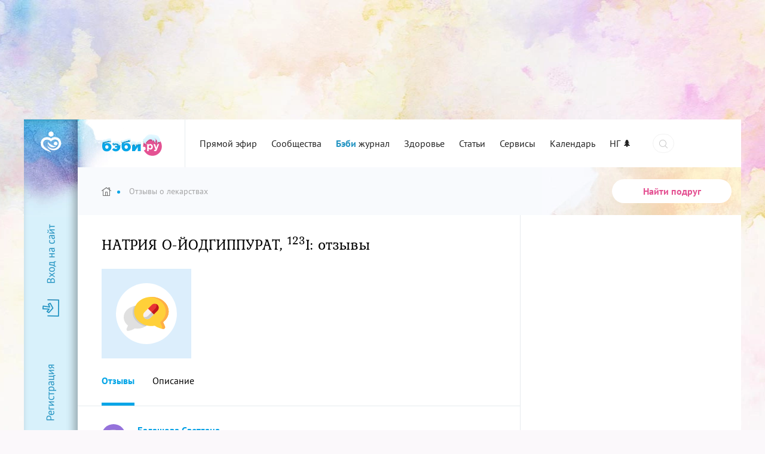

--- FILE ---
content_type: text/html; charset=UTF-8
request_url: https://www.baby.ru/pharmacy/otzyv-sodium-oiodhippurate-sup-123-sup-i/
body_size: 14440
content:
<!DOCTYPE html>
<html lang="ru" class="no-js " prefix="og: https://ogp.me/ns#"><head><meta charset="utf-8"/><script> document.documentElement.classList.remove('no-js') </script>

<link rel="canonical" href="https://www.baby.ru/pharmacy/otzyv-sodium-oiodhippurate-sup-123-sup-i/" data-ssr/>

<title>НАТРИЯ О-ЙОДГИППУРАТ, 123I: отзывы о препарате</title>
<meta name="description" content="Отзывы пользователей и мам о лекарствах. При каких заболеваниях НАТРИЯ О-ЙОДГИППУРАТ, 123I является наиболее эффективным лекарством" data-ssr/>
<meta name="keywords" content="НАТРИЯ О-ЙОДГИППУРАТ, 123I отзывы" data-ssr/>
<meta name="robots" content="max-snippet:-1, max-image-preview:large, max-video-preview:-1" data-ssr/>

<link rel="apple-touch-icon" href="https://www.baby.ru/apple-icon-57x57.png" data-ssr sizes="57x57"/>
<link rel="apple-touch-icon" href="https://www.baby.ru/apple-icon-60x60.png" data-ssr sizes="60x60"/>
<link rel="apple-touch-icon" href="https://www.baby.ru/apple-icon-72x72.png" data-ssr sizes="72x72"/>
<link rel="apple-touch-icon" href="https://www.baby.ru/apple-icon-76x76.png" data-ssr sizes="76x76"/>
<link rel="apple-touch-icon" href="https://www.baby.ru/apple-icon-114x114.png" data-ssr sizes="114x114"/>
<link rel="apple-touch-icon" href="https://www.baby.ru/apple-icon-120x120.png" data-ssr sizes="120x120"/>
<link rel="apple-touch-icon" href="https://www.baby.ru/apple-icon-144x144.png" data-ssr sizes="144x144"/>
<link rel="apple-touch-icon" href="https://www.baby.ru/apple-icon-152x152.png" data-ssr sizes="152x152"/>
<link rel="apple-touch-icon" href="https://www.baby.ru/apple-icon-180x180.png" data-ssr sizes="180x180"/>
<link rel="icon" href="https://www.baby.ru/android-icon-192x192.png" data-ssr type="image/png" sizes="192x192"/>
<link rel="icon" href="https://www.baby.ru/favicon-32x32.png" data-ssr type="image/png" sizes="32x32"/>
<link rel="icon" href="https://www.baby.ru/favicon-96x96.png" data-ssr type="image/png" sizes="96x96"/>
<link rel="icon" href="https://www.baby.ru/favicon-16x16.png" data-ssr type="image/png" sizes="16x16"/>
<link rel="manifest" href="https://www.baby.ru/manifest.json" data-ssr/>
<link rel="preconnect" href="https://st.babysfera.ru" data-ssr crossorigin/>
<link rel="preconnect" href="https://cs8.babysfera.ru/" data-ssr crossorigin/>
<link rel="preconnect" href="https://fonts.googleapis.com" data-ssr crossorigin/>
<link rel="preconnect" href="https://fonts.gstatic.com" data-ssr crossorigin/>
<link rel="dns-prefetch" href="https://st.babysfera.ru" data-ssr crossorigin/>
<link rel="dns-prefetch" href="https://cs8.babysfera.ru/" data-ssr crossorigin/>
<link rel="dns-prefetch" href="https://mc.yandex.ru" data-ssr crossorigin/>
<link rel="dns-prefetch" href="https://fonts.googleapis.com" data-ssr crossorigin/>
<link rel="dns-prefetch" href="https://fonts.gstatic.com" data-ssr crossorigin/>
<link rel="dns-prefetch" href="https://yastatic.net" data-ssr crossorigin/>
<link rel="dns-prefetch" href="https://www.googletagmanager.com" data-ssr crossorigin/>
<link rel="amphtml" href="https://www.baby.ru/amp/pharmacy/otzyv-sodium-oiodhippurate-sup-123-sup-i/" data-ssr/>

<meta name="google-site-verification" content="26gK-3DJSi0jbEurAyJVWT8IP3VmPbYHws1gvWJsZD4" data-ssr/>
<meta name="google-site-verification" content="9RUbtcQtORMW716lGEKDBV_gGjDSZSX1K1ERIV0cuwk" data-ssr/>
<meta name="yandex-verification" content="65e020879f957aa6" data-ssr/>
<meta name="yandex-verification" content="e5837bdb2955f048" data-ssr/>
<meta name="yandex-verification" content="3925ddd9da417d11" data-ssr/>
<meta name="mailru-verification" content="0b38627c11ce9ca7" data-ssr/>
<meta name="verify-admitad" content="01066f4a73" data-ssr/>
<meta name="p:domain_verify" content="73ae93abdf463fe250d8e7fda8a2b264" data-ssr/>

<meta property="msapplication-TileColor" content="#F8F4EF" data-ssr/>
<meta property="msapplication-TileImage" content="/ms-icon-144x144.png" data-ssr/>
<meta property="theme-color" content="#F8F4EF" data-ssr/>
<meta property="fb:app_id" content="178741062167395" data-ssr/>
<meta property="og:title" content="НАТРИЯ О-ЙОДГИППУРАТ, 123I: отзывы о препарате" data-ssr/>
<meta property="og:description" content="Отзывы пользователей и мам о лекарствах. При каких заболеваниях НАТРИЯ О-ЙОДГИППУРАТ, 123I является наиболее эффективным лекарством" data-ssr/>

<script>(function(i,s,o,g,r,a,m){i['GoogleAnalyticsObject']=r;i[r]=i[r]||function(){(i[r].q=i[r].q||[]).push(arguments)},i[r].l=1*new Date();a=s.createElement(o),m=s.getElementsByTagName(o)[0];a.async=1;a.src=g;m.parentNode.insertBefore(a,m)})(window,document,'script','//www.google-analytics.com/analytics.js','ga');
;(function(w,d,s,l,i){w[l]=w[l]||[];w[l].push({'gtm.start':new Date().getTime(),event:'gtm.js'});var f=d.getElementsByTagName(s)[0],j=d.createElement(s),dl=l!='dataLayer'?'&l='+l:'';j.async=true;j.src='https://www.googletagmanager.com/gtm.js?id='+i+dl;f.parentNode.insertBefore(j,f);})(window,document,'script','dataLayer','GTM-5TMR43N');
;(function(w,d,s,l,i){w[l]=w[l]||[];w[l].push({'gtm.start':new Date().getTime(),event:'gtm.js'});var f=d.getElementsByTagName(s)[0],j=d.createElement(s),dl=l!='dataLayer'?'&l='+l:'';j.async=true;j.src='https://www.googletagmanager.com/gtm.js?id='+i+dl;f.parentNode.insertBefore(j,f);})(window,document,'script','dataLayer','GTM-WW2962J');
;window.dataLayer = window.dataLayer || [];function gtag(){dataLayer.push(arguments);}gtag('js', new Date());gtag('config', 'G-BQ948GFY3Y');
;ga('create', 'UA-7644050-2', 'auto', {'name': 'babyru'});
;ga('create', 'UA-7644050-10', 'auto', {'name': 'newbabyru_B'});
;var ga_dimension4 = '0';
;ga('babyru.set', 'dimension4', '0');
;ga('newbabyru_B.set', 'dimension4', '0');
;ga('babyru.set', 'customTask', function(tracker) { tracker.set('dimension5', tracker.get('clientId'));});
;ga('newbabyru_B.set', 'customTask', function(tracker) { tracker.set('dimension5', tracker.get('clientId'));});
;ga('newbabyru_B.set', 'dimension6', 'Да');
;var ga_dimension1 = 'Не авторизован';
;ga('babyru.set', 'dimension1', 'Не авторизован');
;ga('newbabyru_B.set', 'dimension1', 'Не авторизован');
;ga('babyru.send', 'pageview');
;ga('newbabyru_B.send', 'pageview');
</script>

<link href="https://st.babysfera.ru/4cfda7c4/static/assets/stylesheets/desktop/global.css" rel="stylesheet" type="text/css"/>


<link href="https://st.babysfera.ru/4cfda7c4/static/assets/Components/Blocks/Pharmacy/PharmacyHeader/PharmacyHeader.css" rel="stylesheet" type="text/css"/>


<script data-module="hbscript" src="https://yandex.ru/ads/system/header-bidding.js" async="async"></script>

<script>window.yaContextCb = window.yaContextCb || [];(function() {var adfoxBiddersMap = {'myTarget': '794168','mediatoday': '2341657','astralab':'1687237'};var adUnits = [{code: 'banner_video_inpage',codeType: 'combo',bids: [{bidder: 'astralab',params: {placementId: '61167a111005ef5e528fd907'}},]}];var userTimeout = 1000;try {window.YaHeaderBiddingSettings = {syncPixels: [{bidder: 'adfox_imho-video',pixels: ['https://www.tns-counter.ru/V13a****idsh_ad/ru/CP1251/tmsec=idsh_dis/','https://www.tns-counter.ru/V13a****idsh_vid/ru/CP1251/tmsec=idsh_sid90688-dis/','https://mc.yandex.ru/watch/66716692?page-url=90688%3Futm_source=dis_default%26utm_medium=%26utm_campaign=%26utm_content=%26utm_term=&page-ref='+window.location.href]}],biddersMap: adfoxBiddersMap,adUnits: adUnits,timeout: userTimeout,callbacks: {onBidsRecieved: (bids) => {console.log('---> PUBLIC CALLBACK onBidsRecieved: ', bids);}}};}catch (e) {}})();
</script>

<script data-module="adfoxscript" src="https://yandex.ru/ads/system/context.js" async="async"></script>

<script>(function(m,e,t,r,i,k,a){m[i]=m[i]||function(){(m[i].a=m[i].a||[]).push(arguments)};m[i].l=1*new Date();k=e.createElement(t),a=e.getElementsByTagName(t)[0],k.async=1,k.src=r,a.parentNode.insertBefore(k,a)})(window, document, "script", "https://mc.yandex.ru/metrika/tag.js", "ym");window.yaParams = {authorized: 'no',status: 'non_authorized'};ym(26444823, "init", {clickmap:true,trackLinks:true,trackHash:true,accurateTrackBounce:true,webvisor:true});ym(26444823, 'params', window.yaParams||{});ym(26444823, 'userParams', {status: 'non_authorized'});ym(75296203, "init", {clickmap:true,trackLinks:true,trackHash:true,accurateTrackBounce:true,webvisor:true});ym(75296203, 'params', window.yaParams||{});ym(75296203, 'userParams', {status: 'non_authorized'});window.ym = ym;
</script>

<script>new Image().src = "//counter.yadro.ru/hit;baby_ru?r"+escape(document.referrer)+((typeof(screen)=="undefined")?"":";s"+screen.width+"*"+screen.height+"*"+(screen.colorDepth?screen.colorDepth:screen.pixelDepth))+";u"+escape(document.URL)+";"+Math.random();
;(function () {new Image().src = "https://counter.yadro.ru/hit;Group_baby_postila?t52.6;r"+ escape(document.referrer)+ ";s" + screen.width + "*" + screen.height + "*" + (screen.colorDepth ? screen.colorDepth : screen.pixelDepth)+ ";u" + escape(document.URL)+ ";h" + escape(document.title.substring(0, 150)) + ";" + Math.random()})();
;window.dataLayer = window.dataLayer || [];function gtag(){dataLayer.push(arguments);}gtag('js', new Date());/* gtag('config', 'DC-9187188'); */
</script>

<script>var siteConfig = ({"debug":false,"at":false,"recaptcha_v3":"6Lc13YoUAAAAANNtuk5kYJsA4dPgpFmyDLnsz4kc","recaptcha":"6LdkiQATAAAAAOD5Vd5RQFIYlOc3LFxh9Q_R8AtC","recatcha":"6LdkiQATAAAAAOD5Vd5RQFIYlOc3LFxh9Q_R8AtC","currentUser":null,"currentRoute":"\/pharmacy\/otzyv-sodium-oiodhippurate-sup-123-sup-i\/","securityToken":"6366b9e549006ad52c577b3d39cc1d43","siteRoot":"https:\/\/www.baby.ru","staticRoot":"https:\/\/st.babysfera.ru\/4cfda7c4","now":1769081544000,"monthList":["\u044f\u043d\u0432\u0430\u0440\u044c","\u0444\u0435\u0432\u0440\u0430\u043b\u044c","\u043c\u0430\u0440\u0442","\u0430\u043f\u0440\u0435\u043b\u044c","\u043c\u0430\u0439","\u0438\u044e\u043d\u044c","\u0438\u044e\u043b\u044c","\u0430\u0432\u0433\u0443\u0441\u0442","\u0441\u0435\u043d\u0442\u044f\u0431\u0440\u044c","\u043e\u043a\u0442\u044f\u0431\u0440\u044c"],"modern":1});</script>
<script>var pageScope = ("pharmacy_product");</script>
<script data-module="header" src="https://st.babysfera.ru/4cfda7c4/static/assets/js/desktop/rjs.js"></script>

</head><body class="pure-desktop"><div class="wrapper-background"><div class="wrapper"><div id="sidebar" class="sidebar sidebar_guest"><div class="sidebar__fixed js-sidebar-fixed"><a href="/" class="sidebar__logo" title="бэби.ру"></a><div class="sidebar__content sidebar__content_head"><a rel="nofollow" href="/login/?redirect_url=%2Fpharmacy%2Fotzyv-sodium-oiodhippurate-sup-123-sup-i%2F" class="sidebar__login" title="Вход на сайт"></a></div><div class="sidebar__content"><a rel="nofollow" href="/registration/?redirect_url=%2Fpharmacy%2Fotzyv-sodium-oiodhippurate-sup-123-sup-i%2F" class="sidebar__registration" title="Регистрация"></a><div style="height: 100px;"></div><i class="sidebar__return-top js-sidebar--top">Наверх</i></div></div></div><div class="content js-hook-content"><!-- ko stopBinding: true --><div class="header-wrapper js-site-header"><div class="header" data-bind="active: globalState"><a href="/" title="Женский форум для беременных и мам" class="header__logo"></a>
<nav class="header__nav">
<a href="https://forum.baby.ru/communicate/blogs/">Прямой эфир</a>
<a href="https://forum.baby.ru/communicate/community/">Сообщества</a>
<a href="/journal/" class="is-journal"><span>Бэби</span> журнал</a>
<a href="/nashezdorovie/">Здоровье</a>
<a href="/wiki/">Статьи</a>
<a href="/activities/" data-bind="active: states.services, click: setState('services')">Сервисы</a>
<a href="/kalendar-beremennosti/" title="Календарь беременности" data-bind="active: states.calendar, click: setState('calendar')">Календарь</a>
<a href="https://www.baby.ru/newyear/" title="Новый год 2026">НГ 🌲</a>
<form action="/search/" class="header__search"><button><i class="icomoon icomoon-search"></i></button></form></nav>
<script type="text/template" data-bind="lazyDom: states.calendar"><div class="header__dropdown header__dropdown_calendar" data-bind="active: states.calendar"><div class="header-calendar"><div class="header-calendar__private"><i class="icomoon icomoon-calendar"></i><a href="/kalendar-beremennosti/" class="header__calendar-aside-title">Мой личный календарь</a>Ваш персональный помощник на время беременности&nbsp;и воспитания ребенка</div><div class="header-calendar__periods"><div class="header-calendar__tabs"><a href="/mycalendar/planning/">Планирование беременности</a><span class="is-active" data-bind="active: calendar.stages.pregnant, click: calendar.setStage('pregnant')">Календарь беременности</span><span data-bind="active: calendar.stages.children, click: calendar.setStage('children')">Развитие малыша</span></div><div class="header-calendar__content is-active" data-bind="active: calendar.stages.pregnant"><div class="header-calendar__section header-calendar__section_large"><a class="header-calendar__section-title" href="/kalendar-beremennosti/pervyi-trimestr/">ПЕРВЫЙ ТРИМЕСТР</a><div class="header-calendar__stages"><a href="/kalendar-beremennosti/1-nedelya/" class="header-calendar__stage">1</a><a href="/kalendar-beremennosti/2-nedelya/" class="header-calendar__stage">2</a><a href="/kalendar-beremennosti/3-nedelya/" class="header-calendar__stage">3</a><a href="/kalendar-beremennosti/4-nedelya/" class="header-calendar__stage">4</a><a href="/kalendar-beremennosti/5-nedelya/" class="header-calendar__stage">5</a><a href="/kalendar-beremennosti/6-nedelya/" class="header-calendar__stage">6</a><a href="/kalendar-beremennosti/7-nedelya/" class="header-calendar__stage">7</a><a href="/kalendar-beremennosti/8-nedelya/" class="header-calendar__stage">8</a><a href="/kalendar-beremennosti/9-nedelya/" class="header-calendar__stage">9</a><a href="/kalendar-beremennosti/10-nedelya/" class="header-calendar__stage">10</a><a href="/kalendar-beremennosti/11-nedelya/" class="header-calendar__stage">11</a><a href="/kalendar-beremennosti/12-nedelya/" class="header-calendar__stage">12</a><a href="/kalendar-beremennosti/13-nedelya/" class="header-calendar__stage">13</a></div></div><div class="header-calendar__section header-calendar__section_large"><a class="header-calendar__section-title" href="/kalendar-beremennosti/vtoroi-trimestr/">ВТОРОЙ ТРИМЕСТР</a><div class="header-calendar__stages header-calendar__stages_fix-last"><a href="/kalendar-beremennosti/14-nedelya/" class="header-calendar__stage">14</a><a href="/kalendar-beremennosti/15-nedelya/" class="header-calendar__stage">15</a><a href="/kalendar-beremennosti/16-nedelya/" class="header-calendar__stage">16</a><a href="/kalendar-beremennosti/17-nedelya/" class="header-calendar__stage">17</a><a href="/kalendar-beremennosti/18-nedelya/" class="header-calendar__stage">18</a><a href="/kalendar-beremennosti/19-nedelya/" class="header-calendar__stage">19</a><a href="/kalendar-beremennosti/20-nedelya/" class="header-calendar__stage">20</a><a href="/kalendar-beremennosti/21-nedelya/" class="header-calendar__stage">21</a><a href="/kalendar-beremennosti/22-nedelya/" class="header-calendar__stage">22</a><a href="/kalendar-beremennosti/23-nedelya/" class="header-calendar__stage">23</a><a href="/kalendar-beremennosti/24-nedelya/" class="header-calendar__stage">24</a><a href="/kalendar-beremennosti/25-nedelya/" class="header-calendar__stage">25</a><a href="/kalendar-beremennosti/26-nedelya/" class="header-calendar__stage">26</a><a href="/kalendar-beremennosti/27-nedelya/" class="header-calendar__stage">27</a><a href="/kalendar-beremennosti/28-nedelya/" class="header-calendar__stage">28</a></div></div><div class="header-calendar__section header-calendar__section_large"><a class="header-calendar__section-title" href="/kalendar-beremennosti/tretiy-trimestr/">ТРЕТИЙ ТРИМЕСТР</a><div class="header-calendar__stages header-calendar__stages_fix-last"><a href="/kalendar-beremennosti/29-nedelya/" class="header-calendar__stage">29</a><a href="/kalendar-beremennosti/30-nedelya/" class="header-calendar__stage">30</a><a href="/kalendar-beremennosti/31-nedelya/" class="header-calendar__stage">31</a><a href="/kalendar-beremennosti/32-nedelya/" class="header-calendar__stage">32</a><a href="/kalendar-beremennosti/33-nedelya/" class="header-calendar__stage">33</a><a href="/kalendar-beremennosti/34-nedelya/" class="header-calendar__stage">34</a><a href="/kalendar-beremennosti/35-nedelya/" class="header-calendar__stage">35</a><a href="/kalendar-beremennosti/36-nedelya/" class="header-calendar__stage">36</a><a href="/kalendar-beremennosti/37-nedelya/" class="header-calendar__stage">37</a><a href="/kalendar-beremennosti/38-nedelya/" class="header-calendar__stage">38</a><a href="/kalendar-beremennosti/39-nedelya/" class="header-calendar__stage">39</a><a href="/kalendar-beremennosti/40-nedelya/" class="header-calendar__stage">40</a><a href="/kalendar-beremennosti/41-nedelya/" class="header-calendar__stage">41</a><a href="/kalendar-beremennosti/42-nedelya/" class="header-calendar__stage">42</a></div></div><div class="header-calendar__section"><span class="header-calendar__section-title">ПО МЕСЯЦАМ</span><div class="header-calendar__stages header-calendar__stages_fix-last"><a href="/kalendar-beremennosti/1-mesyac/" class="header-calendar__stage">1</a><a href="/kalendar-beremennosti/2-mesyac/" class="header-calendar__stage">2</a><a href="/kalendar-beremennosti/3-mesyac/" class="header-calendar__stage">3</a><a href="/kalendar-beremennosti/4-mesyac/" class="header-calendar__stage">4</a><a href="/kalendar-beremennosti/5-mesyac/" class="header-calendar__stage">5</a><a href="/kalendar-beremennosti/6-mesyac/" class="header-calendar__stage">6</a><a href="/kalendar-beremennosti/7-mesyac/" class="header-calendar__stage">7</a><a href="/kalendar-beremennosti/8-mesyac/" class="header-calendar__stage">8</a><a href="/kalendar-beremennosti/9-mesyac/" class="header-calendar__stage">9</a></div></div><div class="header-calendar__section header-calendar__section_text"><a href="/kalendar-beremennosti/">Перейти в кандарь беременности</a></div></div><div class="header-calendar__content" data-bind="active: calendar.stages.children"><div class="header-calendar__section header-calendar__section_large"><span class="header-calendar__section-title">ПЕРВЫЕ НЕДЕЛИ ЖИЗНИ МАЛЫША</span><div class="header-calendar__stages"><a class="header-calendar__stage header-calendar__stage_wide" href="/mycalendar/child/week/0/">0 нед</a><a class="header-calendar__stage header-calendar__stage_wide" href="/mycalendar/child/week/1/">1 нед</a><a class="header-calendar__stage header-calendar__stage_wide" href="/mycalendar/child/week/2/">2 нед</a><a class="header-calendar__stage header-calendar__stage_wide" href="/mycalendar/child/week/3/">3 нед</a><a class="header-calendar__stage header-calendar__stage_wide" href="/mycalendar/child/week/4/">4 нед</a><a class="header-calendar__stage header-calendar__stage_wide" href="/mycalendar/child/week/5/">5 нед</a><a class="header-calendar__stage header-calendar__stage_wide" href="/mycalendar/child/week/6/">6 нед</a><a class="header-calendar__stage header-calendar__stage_wide" href="/mycalendar/child/week/7/">7 нед</a><a class="header-calendar__stage header-calendar__stage_wide" href="/mycalendar/child/week/8/">8 нед</a><a class="header-calendar__stage header-calendar__stage_wide" href="/mycalendar/child/week/9/">9 нед</a><a class="header-calendar__stage header-calendar__stage_wide" href="/mycalendar/child/week/10/">10 нед</a><a class="header-calendar__stage header-calendar__stage_wide" href="/mycalendar/child/week/11/">11 нед</a><a class="header-calendar__stage header-calendar__stage_wide" href="/mycalendar/child/week/12/">12 нед</a></div></div><div class="header-calendar__section header-calendar__section_large"><span class="header-calendar__section-title">ПЕРВЫЙ ГОД ЖИЗНИ</span><div class="header-calendar__stages"><a class="header-calendar__stage header-calendar__stage_wide" href="/mycalendar/child/month/1/">1 мес</a><a class="header-calendar__stage header-calendar__stage_wide" href="/mycalendar/child/month/2/">2 мес</a><a class="header-calendar__stage header-calendar__stage_wide" href="/mycalendar/child/month/3/">3 мес</a><a class="header-calendar__stage header-calendar__stage_wide" href="/mycalendar/child/month/4/">4 мес</a><a class="header-calendar__stage header-calendar__stage_wide" href="/mycalendar/child/month/5/">5 мес</a><a class="header-calendar__stage header-calendar__stage_wide" href="/mycalendar/child/month/6/">6 мес</a><a class="header-calendar__stage header-calendar__stage_wide" href="/mycalendar/child/month/7/">7 мес</a><a class="header-calendar__stage header-calendar__stage_wide" href="/mycalendar/child/month/8/">8 мес</a><a class="header-calendar__stage header-calendar__stage_wide" href="/mycalendar/child/month/9/">9 мес</a><a class="header-calendar__stage header-calendar__stage_wide" href="/mycalendar/child/month/10/">10 мес</a><a class="header-calendar__stage header-calendar__stage_wide" href="/mycalendar/child/month/11/">11 мес</a><a class="header-calendar__stage header-calendar__stage_wide" href="/mycalendar/child/month/12/">12 мес</a></div></div><div class="header-calendar__section header-calendar__section_large"><span class="header-calendar__section-title">ОТ ГОДА ДО ТРЕХ ЛЕТ</span><div class="header-calendar__stages header-calendar__stages_center"><a class="header-calendar__stage header-calendar__stage_block" href="/mycalendar/child/year/1/">1 год - 1,5 года</a><a class="header-calendar__stage header-calendar__stage_block" href="/mycalendar/child/year/2/">1,5 года - 2 года</a><a class="header-calendar__stage header-calendar__stage_block" href="/mycalendar/child/year/3/">2 года - 2.5 года</a><a class="header-calendar__stage header-calendar__stage_block" href="/mycalendar/child/year/4/">2,5 года - 3 года</a></div></div><div class="header-calendar__section header-calendar__section_text"><a href="https://forum.baby.ru/community/30500/">Дети 3-7 лет</a></div><div class="header-calendar__section header-calendar__section_text"><a href="https://forum.baby.ru/community/126569/">Дети старше</a></div><div class="header-calendar__section header-calendar__section_text"><a href="/mycalendar/child/">Перейти в календарь развития малыша</a></div></div></div></div></div></script><script type="text/template" data-bind="lazyDom: states.services"><div class="header__dropdown header__dropdown_services" data-bind="active: states.services"><div class="header__service"><div class="header__service-title">ПЛАНИРОВАНИЕ</div><a href="/ovulation/">Календарь овуляций</a><a href="">Тест на беременность</a><a href="/polbaby/">Определение пола ребенка</a></div><div class="header__service"><div class="header__service-title">БЕРЕМЕННОСТЬ</div><a href="/calculate/">Рассчитать дату родов</a><a href="/weight/">Вес при беременности</a><a href="/hospitallist/">Список вещей в роддом</a><a href="/names/">Выбор имени</a><a href="/rasschitat-mesyac-beremennosti/">Рассчитать месяц</a></div><div class="header__service"><div class="header__service-title">ПОМОЩЬ МАМЕ</div><a href="/aptechka/">Аптечка малыша</a><a href="/games/">Развивашки 🎮</a><a href="/wiki/">Библиотека мамы</a></div><div class="header__service header__service_all"><div class="header__service-title">ДРУГОЕ</div><a href="/company/region-4312/roddom/catalogue/">Выбираем роддом</a><a href="/recipes/">Рецепты</a><a href="/pharmacy/">Отзывы на лекарства</a><a href="/company/">Организации</a></div><div class="header__service-all"><a href="/activities/">Посмотреть все сервисы</a></div></div></script></div><div class="header-dropdown-overlay" data-bind="click: setState(false)"></div></div><!-- /ko -->
<div id="adfox_151759595329928186"></div><!--script>(function () {try {function relap_script() {var script = document.createElement('script');script.src = 'https://relap.io/v7/relap.js';script.setAttribute('async', '');script.setAttribute('data-relap-token', 'L5_m9wiMOMU4HBkc');document.body.appendChild(script);}relap_script();} catch (e) {}})();</script--><script>(function () {try {window.yaContextCb.push(()=>{Ya.adfoxCode.create({ownerId: 257765,containerId: 'adfox_151759595329928186',params: {pp: 'lji',ps: 'cmmu',p2: 'frfe' ,puid11:"zerofour",puid12:"from_zero_to_three",puid13:"from_four_to_six",puid14:"non_authorized"},onRender: function() {ga('babyru.send', 'event', 'Banners', 'Load', 'pixeldesktop', {nonInteraction: true});ga('newbabyru_B.send', 'event', 'Banners', 'Load', 'pixeldesktop', {nonInteraction: true});}});})} catch (e) {}})();</script><script>
		(function () {
			const pixel = 'https://ads.adfox.ru/257765/getCode?p1=byppy&p2=frfe&pfc=eywsg&pfb=nsdds&puid1=&puid2=&puid3=&puid4=&puid5=&puid6=&puid7=&puid8=&puid9=&puid10=&pr=[RANDOM]&ptrc=b';
			const triggerPixel = () => (new Image).src = pixel.replace('[RANDOM]', Date.now());
			const pixelNew = 'https://ads.adfox.ru/257765/getCode?p1=cxqmi&p2=frfe&pfc=fayql&pfb=nxqoh&puid1=&puid2=&puid3=&puid4=&puid5=&puid6=&puid7=&puid8=&puid9=&puid10=&pr=[RANDOM]&ptrc=b';
			const triggerPixelNew = () => (new Image).src = pixelNew.replace('[RANDOM]', Date.now());
			triggerPixel();
			triggerPixelNew();
		})();
	</script><script>
        requireOnDomReady(['$','cookie'], function ($,cookie) {
            function getRandomInRange(min, max) {
                return Math.floor(Math.random() * (max - min + 1)) + min;
            }
            $( document ).ready(function() {
                let option = getRandomInRange(1,3);
                console.log(option);
                if (option == 1) {
                    !function () {
                        let t = document.createElement('script');
                        t.type = 'text/javascript', t.async = !0, t.src = 'https://vk.com/js/api/openapi.js?161', t.onload = function () {
                            VK.Retargeting.Init('VK-RTRG-409916-5GQPv'), VK.Retargeting.Hit()
                        }, document.head.appendChild(t)
                    }();
                    let period = new Date(new Date().getTime() + 100 * 60 * 60 * 1000);
                    cookie.set('vk_pixel_mamatarget', 'set', {
                        expires: period
                    });
                }
                else if(option == 2){
                    !function () {
                        let t = document.createElement('script');
                        t.type = 'text/javascript', t.async = !0, t.src = 'https://vk.com/js/api/openapi.js?161', t.onload = function () {
                            VK.Retargeting.Init('VK-RTRG-409925-3DQmJ'), VK.Retargeting.Hit()
                        }, document.head.appendChild(t)
                    }();
                    let period = new Date(new Date().getTime() + 100 * 60 * 60 * 1000);
                    cookie.set('vk_pixel_mamatarget', 'set', {
                        expires: period
                    });
                }
                else{
                    !function () {
                        let t = document.createElement('script');
                        t.type = 'text/javascript', t.async = !0, t.src = 'https://vk.com/js/api/openapi.js?161', t.onload = function () {
                            VK.Retargeting.Init('VK-RTRG-409926-c9mAk'), VK.Retargeting.Hit()
                        }, document.head.appendChild(t)
                    }();
                    let period = new Date(new Date().getTime() + 100 * 60 * 60 * 1000);
                    cookie.set('vk_pixel_mamatarget', 'set', {
                        expires: period
                    });
                }
            });
        });


    </script><div id="adfox_150785862505331072"></div><script>(function () {try {window.yaContextCb.push(()=>{Ya.adfoxCode.create({ownerId: 257765,containerId: 'adfox_150785862505331072',params: {pp: 'g',ps: 'cmmu',p2: 'fskm' ,puid11:"zerofour",puid12:"from_zero_to_three",puid13:"from_four_to_six",puid14:"non_authorized"},onRender: function() {ga('babyru.send', 'event', 'Banners', 'Load', 'Background', {nonInteraction: true});ga('newbabyru_B.send', 'event', 'Banners', 'Load', 'Background', {nonInteraction: true});}});})} catch (e) {}})();</script><div id="adriver_banner_fullscreen"></div><script type="text/javascript">try {requireOnDomReady(['rennab-protection','cookie'], function (rennabProtection,cookie) {rennabProtection(function () {try {window.yaContextCb.push(()=>{Ya.adfoxCode.create({ownerId: 257765,containerId: 'adriver_banner_fullscreen',params: {pp: 'g',ps: 'cmmu',p2: 'fscj' ,puid11:"zerofour",puid12:"from_zero_to_three",puid13:"from_four_to_six",puid14:"non_authorized"}});});var insevenhour = new Date(new Date().getTime() + 4 * 60 * 60 * 1000);cookie.set('promo_fullscreen', 'close', {expires: insevenhour});} catch (e) {}})})}catch (e) {}</script><div id="adriver_banner_side"></div><script>(function () {try {window.yaContextCb.push(() => {Ya.adfoxCode.createScroll({ownerId: 257765,containerId: 'adriver_banner_side',params: {pp: 'i',ps: 'cmmu',p2: 'fscj' ,puid11:"zerofour",puid12:"from_zero_to_three",puid13:"from_four_to_six",puid14:"non_authorized"},onRender: function () {ga('babyru.send', 'event', 'Banners', 'Load', 'sidebanner', {nonInteraction: true});ga('newbabyru_B.send', 'event', 'Banners', 'Load', 'sidebanner', {nonInteraction: true});}});})} catch (e) {}})();</script>
<!-- Rating@Mail.ru counter --><script type="text/javascript">var _tmr = window._tmr || (window._tmr = []);_tmr.push({ id: "3082726", type: "pageView", start: (new Date()).getTime()});(function (d, w, id) {if (d.getElementById(id)) return;var ts = d.createElement("script"); ts.type = "text/javascript"; ts.async = true; ts.id = id;ts.src = "https://top-fwz1.mail.ru/js/code.js";var f = function () { var s = d.getElementsByTagName("script")[0]; s.parentNode.insertBefore(ts, s);};if (w.opera === "[object Opera]") { d.addEventListener("DOMContentLoaded", f, false); } else { f(); }})(document, window, "topmailru-code");</script><noscript><div><img src="https://top-fwz1.mail.ru/counter?id=3082726;js=na" style="border:0;position:absolute;left:-9999px;" alt="Top.Mail.Ru" /></div></noscript><!-- //Rating@Mail.ru counter --><div class="wrapper-content"><div class="breadcrumb-line"><div class="breadcrumb-line__breadcrumbs"><ul itemscope itemtype="https://schema.org/BreadcrumbList" class="breadcrumb"><li itemprop="itemListElement" itemscope itemtype="https://schema.org/ListItem" class="breadcrumb__item" ><a itemprop="item" class="breadcrumb__link" href="https://www.baby.ru"><i class="icomoon icomoon-house"></i><meta itemprop="name" content="Главная страница"></a><meta itemprop="position" content="1"></li><li itemprop="itemListElement" itemscope itemtype="https://schema.org/ListItem" class="breadcrumb__item" ><a itemprop="item" class="breadcrumb__link" href="/pharmacy/"><span itemprop="name">Отзывы о лекарствах</span></a><meta itemprop="position" content="2"></li></ul></div><div class="breadcrumb-line__buttons"><!-- START Components\Blocks\Banner\Formatbutton_2 --><div class="breadcrumb-promo"><div id="adfox_15085107709818101"></div><script>(function () {try {window.yaContextCb.push(()=>{Ya.adfoxCode.create({ownerId: 257765,containerId: 'adfox_15085107709818101',params: {pp: 'i',ps: 'cmmu',p2: 'fspq' ,puid11:"zerofour",puid12:"from_zero_to_three",puid13:"from_four_to_six",puid14:"non_authorized"}});})} catch (e) {}})();</script></div><!-- END --><!-- START Components\Blocks\Banner\Formatbutton_1 --><div class="breadcrumb-promo"><div id="adfox_15085091559044928"></div><script>(function () {try {window.yaContextCb.push(()=>{Ya.adfoxCode.create({ownerId: 257765,containerId: 'adfox_15085091559044928',params: {pp: 'g',ps: 'cmmu',p2: 'fspq' ,puid11:"zerofour",puid12:"from_zero_to_three",puid13:"from_four_to_six",puid14:"non_authorized"},});})} catch (e) {}})();</script></div>
<!-- END --><div class="breadcrumb-line__button"><a href="https://forum.baby.ru/communicate/people/" class="breadcrumb-find-friends">Найти подруг</a></div></div></div><div class="main-container js-stick-stop"><div class="main-container__content js-stick-content"><div class="main-container__content-wrapper"><h1 class="page-title" style="margin-bottom: 20px">НАТРИЯ О-ЙОДГИППУРАТ, <SUP>123</SUP>I: отзывы</h1><div class="page-content"><div class="row"><div class="col-xs-3"><img width="150" height="150" data-lazy-src="https://st.babysfera.ru/4cfda7c4/static/assets/images/pharmacy/placeholder.svg" importance="low"/><noscript><img width="150" height="150" src="https://st.babysfera.ru/4cfda7c4/static/assets/images/pharmacy/placeholder.svg"/></noscript></div></div></div>
<div class="page-tabs page-tabs_compact page-tabs_border js-page-tabs" data-tab-listing>
<h2 data-tab-key="reviews" class="page-tabs__item is-active">Отзывы</h2>
<a href="https://www.vidal.ru/drugs/sodium_o-iodhippurate_123i__42909" rel="noreferrer nofollow" target="_blank" class="page-tabs__item">Описание</a>
</div>
<div class="comments-feed js-comments-feed js-comments-289678581 comments-service-2200" id="comments"><div class="comments__list comments__list_top" ><div class="js-comments-list"><div class="comments-item   js-comment js-comment-2589993773" id="comment-item-2589993773"><i class="comments-item__bullet"></i><a name="comment2589993773" id="comment2589993773"></a><div class="comments-item__date"><aside>20 ноября 2021&nbsp;<span>15:41</span></aside></div><div class="user comments-item__user "><div class="user__avatar"><span data-fake-a data-href-hash="aHR0cHM6Ly9mb3J1bS5iYWJ5LnJ1L3UvdXNyMjg2NzMzOS8=" class="user-avatar" seohide><img alt="Балашова Светлана" class="user-avatar__img" data-lazy-src="https://cs6.babysfera.ru/s/42x42/9/f/7/3/0065b01fde012b4bbb5d3b1ad516ce06788.vb.jpeg" importance="low"/><noscript><img alt="Балашова Светлана" class="user-avatar__img" src="https://cs6.babysfera.ru/s/42x42/9/f/7/3/0065b01fde012b4bbb5d3b1ad516ce06788.vb.jpeg"/></noscript></span></div><div class="user__info"><span data-fake-a data-href-hash="aHR0cHM6Ly9mb3J1bS5iYWJ5LnJ1L3UvdXNyMjg2NzMzOS8=" class="user-name" seohide>Балашова Светлана</span><span class="user-city">&nbsp;</span></div></div><div class="comments-item__text comments-item__text_not-rich">Прекрасно помогло</div><div class="comments-item__buttons push-right"></div><div class="js-comment-answer-form-placeholder"></div><div class="comments-item__answers js-item__answers js-comment-answers-2589993773"></div></div>
</div></div><div class="comments-feed__editor js-protected" data-lazy-src="comments-feed__editor_background"><div class="wysiwyg"><div class="wysiwyg__wrapper"><div class="wysiwyg__content wysiwyg__content_empty" data-placeholder="Ваш отзыв"></div></div><div class="wysiwyg__button"><span class="button button_inverted">Отправить</span></div></div></div></div><a href="/consultations/"><aspect-container style="padding-top: 22.02703%"><img alt="Консультация врача »" data-lazy-src="https://st.babysfera.ru/4cfda7c4/static/assets/images/consultations/desktop-widget-pharma.png" importance="low"/><noscript><img alt="Консультация врача »" src="https://st.babysfera.ru/4cfda7c4/static/assets/images/consultations/desktop-widget-pharma.png"/></noscript></aspect-container></a>
				<div class='page-content page-content_padding_lg'>
					Самая полная информация о препарате НАТРИЯ О-ЙОДГИППУРАТ, <SUP>123</SUP>I (SODIUM O-IODHIPPURATE, <SUP>123</SUP>I) на бэби.ру: инструкция по применению,
					описание, противопоказания, дозировка и аналоги. Также на странице вы найдете
					отзывы о препарате и как принимать НАТРИЯ О-ЙОДГИППУРАТ, <SUP>123</SUP>I (SODIUM O-IODHIPPURATE, <SUP>123</SUP>I) беременным и детям.
				</div>
			<span data-dummy></span></div><span data-dummy></span></div><div class="main-container__sidebar js-sidebar-content"><div class="main-container__sidebar-wrapper"><div class="main-container__sidebar-sticky"><div style="content-visibility: auto; contain-intrinsic-size: 1050px; height: 1050px;display: table-cell; vertical-align: middle;"><div class="300x250xsecond js-promo-float"><div class="grouped-banners"><div class="banner-sidebar"><div id="adfox_149563703192499857" class="adriverBanner"></div><!--,pk: rutarget.adfox.getAdState("85")--><script>(function () {try {window.yaContextCb.push(()=>{Ya.adfoxCode.create({ownerId: 257765,containerId: 'adfox_149563703192499857',params: {pp: 'i',ps: 'cmmu',p2: 'fpub' ,puid11:"zerofour",puid12:"from_zero_to_three",puid13:"from_four_to_six",puid14:"non_authorized"},onRender: function() {ga('babyru.send', 'event', 'Banners', 'Load', '300x600xtop', {nonInteraction: true});ga('newbabyru_B.send', 'event', 'Banners', 'Load', '300x600xtop', {nonInteraction: true});}});})} catch (e) {}})();</script></div></div></div></div>
<div class="grouped-banners"><script type="text/template" id="widget--infoblock-template"><div id="widget--infoblock"><p class="page-title">Узнавай и участвуй</p><span class="promo-arrow _top" id="top_arrow"></span><div class="promo-record-container"><div class="promo-record-container_inner"><div class="promo-record"><div class="promo-record__logo"><a rel="nofollow" href="https://yandex.ru/adfox/257765/goLink?p1=byppy&p2=frfe&p5=bihjaf&pr=RANDOM&puid1=&puid2=&puid3=&puid4=&puid5=&puid6=&puid7=&puid8=&puid9=&puid10=&puid11=&puid12=&puid13=&puid14="><img alt="Что делать, когда ребенку нужна помощь в экстренной ситуации" data-lazy-src="https://cs8.babysfera.ru/3/b/6/5/2634033680.icon.jpeg?updated=1768384099" importance="low"/><noscript><img alt="Что делать, когда ребенку нужна помощь в экстренной ситуации" src="https://cs8.babysfera.ru/3/b/6/5/2634033680.icon.jpeg?updated=1768384099"/></noscript></a></div><div class="promo-record__content"><a rel="nofollow" href="https://yandex.ru/adfox/257765/goLink?p1=byppy&p2=frfe&p5=bihjaf&pr=RANDOM&puid1=&puid2=&puid3=&puid4=&puid5=&puid6=&puid7=&puid8=&puid9=&puid10=&puid11=&puid12=&puid13=&puid14=" class="promo-record__title">Что делать, когда ребенку нужна помощь в экстренной ситуации</a></div></div><div class="promo-record"><div class="promo-record__logo"><a rel="nofollow" href="https://yandex.ru/adfox/257765/goLink?p1=byppy&p2=frfe&p5=bihjne&pr=RANDOM&puid1=&puid2=&puid3=&puid4=&puid5=&puid6=&puid7=&puid8=&puid9=&puid10=&puid11=&puid12=&puid13=&puid14="><img alt="В чем секрет успеха «Буратино»?" data-lazy-src="https://cs8.babysfera.ru/8/4/8/1/2634035078.icon.jpeg?updated=1768398456" importance="low"/><noscript><img alt="В чем секрет успеха «Буратино»?" src="https://cs8.babysfera.ru/8/4/8/1/2634035078.icon.jpeg?updated=1768398456"/></noscript></a></div><div class="promo-record__content"><a rel="nofollow" href="https://yandex.ru/adfox/257765/goLink?p1=byppy&p2=frfe&p5=bihjne&pr=RANDOM&puid1=&puid2=&puid3=&puid4=&puid5=&puid6=&puid7=&puid8=&puid9=&puid10=&puid11=&puid12=&puid13=&puid14=" class="promo-record__title">В чем секрет успеха «Буратино»?</a></div></div><div class="promo-record"><div class="promo-record__logo"><a rel="nofollow" href="https://yandex.ru/adfox/257765/goLink?p1=byppy&p2=frfe&p5=biewoi&pr=RANDOM&puid1=&puid2=&puid3=&puid4=&puid5=&puid6=&puid7=&puid8=&puid9=&puid10=&puid11=&puid12=&puid13=&puid14="><img alt="Перекус, который удобно брать с собой" data-lazy-src="https://cs8.babysfera.ru/3/4/1/9/2633824535.icon.jpeg?updated=1766994040" importance="low"/><noscript><img alt="Перекус, который удобно брать с собой" src="https://cs8.babysfera.ru/3/4/1/9/2633824535.icon.jpeg?updated=1766994040"/></noscript></a></div><div class="promo-record__content"><a rel="nofollow" href="https://yandex.ru/adfox/257765/goLink?p1=byppy&p2=frfe&p5=biewoi&pr=RANDOM&puid1=&puid2=&puid3=&puid4=&puid5=&puid6=&puid7=&puid8=&puid9=&puid10=&puid11=&puid12=&puid13=&puid14=" class="promo-record__title">Перекус, который удобно брать с собой</a></div></div><div class="promo-record"><div class="promo-record__logo"><a rel="nofollow" href="https://yandex.ru/adfox/257765/goLink?p1=byppy&p2=frfe&p5=bifccg&pr=RANDOM&puid1=&puid2=&puid3=&puid4=&puid5=&puid6=&puid7=&puid8=&puid9=&puid10=&puid11=&puid12=&puid13=&puid14="><img alt="Как сделать прикорм легким и вкусным приключением" data-lazy-src="https://cs8.babysfera.ru/e/5/b/b/2633827769.icon.jpeg?updated=1767010658" importance="low"/><noscript><img alt="Как сделать прикорм легким и вкусным приключением" src="https://cs8.babysfera.ru/e/5/b/b/2633827769.icon.jpeg?updated=1767010658"/></noscript></a></div><div class="promo-record__content"><a rel="nofollow" href="https://yandex.ru/adfox/257765/goLink?p1=byppy&p2=frfe&p5=bifccg&pr=RANDOM&puid1=&puid2=&puid3=&puid4=&puid5=&puid6=&puid7=&puid8=&puid9=&puid10=&puid11=&puid12=&puid13=&puid14=" class="promo-record__title">Как сделать прикорм легким и вкусным приключением</a></div></div><div class="promo-record"><div class="promo-record__logo"><a rel="nofollow" href="https://yandex.ru/adfox/257765/goLink?p1=byppy&p2=frfe&p5=bihulu&pr=RANDOM&puid1=&puid2=&puid3=&puid4=&puid5=&puid6=&puid7=&puid8=&puid9=&puid10=&puid11=&puid12=&puid13=&puid14="><img alt="СДВГ: новый взгляд на причины и лечение" data-lazy-src="https://cs8.babysfera.ru/a/e/8/5/2634104875.icon.jpeg?updated=1769060775" importance="low"/><noscript><img alt="СДВГ: новый взгляд на причины и лечение" src="https://cs8.babysfera.ru/a/e/8/5/2634104875.icon.jpeg?updated=1769060775"/></noscript></a></div><div class="promo-record__content"><a rel="nofollow" href="https://yandex.ru/adfox/257765/goLink?p1=byppy&p2=frfe&p5=bihulu&pr=RANDOM&puid1=&puid2=&puid3=&puid4=&puid5=&puid6=&puid7=&puid8=&puid9=&puid10=&puid11=&puid12=&puid13=&puid14=" class="promo-record__title">СДВГ: новый взгляд на причины и лечение</a></div><img style="display: none" src="https://yandex.ru/ads/adfox/257765/getCode?p1=byptv&p2=frfe&pfc=hqblj&pfb=bihnwl&puid1=&puid2=&puid3=&puid4=&puid5=&puid6=&puid7=&puid8=&puid9=&puid10=&puid11=&puid12=&puid13=&puid14=&pr=RANDOM&ptrc=b"></div><div class="promo-record"><div class="promo-record__logo"><a rel="nofollow" href="https://yandex.ru/adfox/257765/goLink?p1=byppy&p2=frfe&p5=bihjrd&pr=RANDOM&puid1=&puid2=&puid3=&puid4=&puid5=&puid6=&puid7=&puid8=&puid9=&puid10=&puid11=&puid12=&puid13=&puid14="><img alt="Узнай тайный смысл любимых сказок" data-lazy-src="https://cs8.babysfera.ru/7/3/f/4/2634035382.icon.jpeg?updated=1768400010" importance="low"/><noscript><img alt="Узнай тайный смысл любимых сказок" src="https://cs8.babysfera.ru/7/3/f/4/2634035382.icon.jpeg?updated=1768400010"/></noscript></a></div><div class="promo-record__content"><a rel="nofollow" href="https://yandex.ru/adfox/257765/goLink?p1=byppy&p2=frfe&p5=bihjrd&pr=RANDOM&puid1=&puid2=&puid3=&puid4=&puid5=&puid6=&puid7=&puid8=&puid9=&puid10=&puid11=&puid12=&puid13=&puid14=" class="promo-record__title">Узнай тайный смысл любимых сказок</a></div></div><div class="promo-record"><div class="promo-record__logo"><a rel="nofollow" href="https://yandex.ru/adfox/257765/goLink?p1=byppy&p2=frfe&p5=bieqnt&pr=RANDOM&puid1=&puid2=&puid3=&puid4=&puid5=&puid6=&puid7=&puid8=&puid9=&puid10=&puid11=&puid12=&puid13=&puid14="><img alt="Маленький гурман: как помочь полюбить полезное" data-lazy-src="https://cs8.babysfera.ru/a/9/d/f/2633790760.icon.jpeg?updated=1767204003" importance="low"/><noscript><img alt="Маленький гурман: как помочь полюбить полезное" src="https://cs8.babysfera.ru/a/9/d/f/2633790760.icon.jpeg?updated=1767204003"/></noscript></a></div><div class="promo-record__content"><a rel="nofollow" href="https://yandex.ru/adfox/257765/goLink?p1=byppy&p2=frfe&p5=bieqnt&pr=RANDOM&puid1=&puid2=&puid3=&puid4=&puid5=&puid6=&puid7=&puid8=&puid9=&puid10=&puid11=&puid12=&puid13=&puid14=" class="promo-record__title">Маленький гурман: как помочь полюбить полезное</a></div></div><div class="promo-record"><div class="promo-record__logo"><a rel="nofollow" href="https://yandex.ru/adfox/257765/goLink?p1=byppy&p2=frfe&p5=bihjcp&pr=RANDOM&puid1=&puid2=&puid3=&puid4=&puid5=&puid6=&puid7=&puid8=&puid9=&puid10=&puid11=&puid12=&puid13=&puid14="><img alt="Мобильные аптеки - что это такое?" data-lazy-src="https://cs8.babysfera.ru/4/8/d/1/2634034148.icon.jpeg?updated=1768394440" importance="low"/><noscript><img alt="Мобильные аптеки - что это такое?" src="https://cs8.babysfera.ru/4/8/d/1/2634034148.icon.jpeg?updated=1768394440"/></noscript></a></div><div class="promo-record__content"><a rel="nofollow" href="https://yandex.ru/adfox/257765/goLink?p1=byppy&p2=frfe&p5=bihjcp&pr=RANDOM&puid1=&puid2=&puid3=&puid4=&puid5=&puid6=&puid7=&puid8=&puid9=&puid10=&puid11=&puid12=&puid13=&puid14=" class="promo-record__title">Мобильные аптеки - что это такое?</a></div></div></div></div><span class="promo-arrow _bottom" id="bottom_arrow"></span></div></script><script>
      requireOnDomReady(['$', 'slick'], function ($) {
        $('#widget--infoblock-template').each(function () {
          this.insertAdjacentHTML('beforeBegin', this.innerHTML);

          $('.promo-record-container_inner')
            .on('init', function (event, slick) {
              window.processLazyImages && window.processLazyImages(slick.$list[0]);
            })
            .slick({
              vertical: true,
              slidesToShow: 13,
              slidesToScroll: 1,
              speed: 700,
              autoplay: true,
              autoplaySpeed: 4000,
              prevArrow: '#top_arrow',
              nextArrow: '#bottom_arrow',
              infinite: true,
              pauseOnHover: true,
            });
        });
      });
	</script><div id="infoblock_adriver"></div></div><div class="300x250xfirst js-promo-fixed" data-auto-max=".js-sidebar-content" ><div class="grouped-banners"><!--script async src="https://cdn.viqeo.tv/js/vq_starter.js"></script><div style="height:0;padding-bottom:57%;position:relative;" class="viqeo-embed" data-playerId="847" data-profile="2372"><iframe src="https://cdn.viqeo.tv/embed?playerId=847" width="100%" height="100%" style="position:absolute" frameBorder="0" allowFullScreen></iframe></div><br--><div class="banner-sidebar"><div id="adfox_300_600_side2" class="adriverBanner"></div><script>(function () {try {window.yaContextCb.push(()=>{Ya.adfoxCode.create({ownerId: 257765,containerId: 'adfox_300_600_side2',params: {pp: 'h',ps: 'cmmu',p2: 'fpub' ,puid11:"zerofour",puid12:"from_zero_to_three",puid13:"from_four_to_six",puid14:"non_authorized"},onRender: function() {ga('babyru.send', 'event', 'Banners', 'Load', '300x600xbot', {nonInteraction: true});ga('newbabyru_B.send', 'event', 'Banners', 'Load', '300x600xbot', {nonInteraction: true});}});})} catch (e) {}})();</script></div></div></div><span data-dummy></span></div></div></div></div></div><div class="footer"><div class="l-footer__top row clearfix"><div class="col-xs-5"><div class="sections clearfix"><div class="l-footer__head">Разделы и сервисы</div><ul class="sections__list"><li class="sections__item"><a href="https://forum.baby.ru/communicate/community/">Общайся!</a></li><li class="sections__item"><a href="/budgetplanning/">Бюджет планирования</a></li><li class="sections__item"><a href="/budgetbaby/">Бюджет малыша</a></li><li class="sections__item"><a href="/tests/pregnantonline/">Тест на беременность</a></li><li class="sections__item"><a href="/kalendar-beremennosti/">Календарь беременности</a></li><li class="sections__item"><a href="/journal/">Бэби журнал</a></li><li class="sections__item"><a href="/wiki/">Библиотека мамы</a></li><li class="sections__item"><a href="https://forum.baby.ru/popular/">Популярные темы</a></li><li class="sections__item"><a href="https://forum.baby.ru/read/">Читай</a></li><li class="sections__item"><a href="/activities/"><b>Все сервисы</b></a></li></ul><ul class="sections__list"><li class="sections__item"><a href="/company/moscow/clinics/catalogue/">Выбор клиники</a></li><li class="sections__item"><a href="/company/moscow/roddom/catalogue/">Выбор роддома</a></li><li class="sections__item"><a href="/polbaby/">Пол ребенка</a></li><li class="sections__item"><a href="/names/">Имена</a></li><li class="sections__item"><a href="/hospitallist/">Список вещей в роддом</a></li><li class="sections__item"><a href="/recipes/">Фоторецепты</a></li><li class="sections__item"><a href="/pharmacy/">Поиск лекарств</a></li><li class="sections__item"><a href="/lib/">Читай мама</a></li></ul></div></div><div class="col-xs-4"><div class="sections clearfix"><a href="/about/" class="l-footer__head">О проекте</a><ul class="sections__list"><li class="sections__item"><a href="/adv/"><b>Реклама на сайте</b></a></li><li class="sections__item"><a href="/editors/">Редакция</a></li><li class="sections__item"><a href="/editorial_policy/">Редакционная политика</a></li></ul><ul class="sections__list"><li class="sections__item"><a href="/text/view/22533/">Контакты</a></li><li class="sections__item"><a href="/about/experts/">Экспертный совет</a></li><li class="sections__item"><a href="#" onclick="var d = new Date; d.setTime(d.getTime() + 86400000); document.cookie = 'force_version=mobile; path=/; domain=.baby.ru; expires=' + d.toUTCString(); window.location.reload(); return false;">Мобильная версия</a></li></ul></div><div class="representations"><div class="l-footer__head">Представительства бэби.ру:</div><ul class="representations__list"><li class="representations__item"><a target="_blank" href="https://zen.yandex.ru/baby.ru" title="Подпишись на канал baby.ru в Яндекс.Дзен" onclick="window.ym && window.ym(26444823, 'reachGoal', 'zen.click');"><img jsaction data-lazy-src="https://st.babysfera.ru/4cfda7c4/static/assets/images/yandex-zen.svg" style="width: 162px; height: 37px; margin-bottom: 5px" alt="Яндекс zen"></a></li><li class="representations__item"><a rel="nofollow" target="_blank" href="https://vkontakte.ru/club9139776" class="socials__links socials__links_vk footer__socials-links"><i data-lazy-src="socials__links_sprite sprite-icon-footer_vk"></i>ВКонтакте</a></li><li class="representations__item"><a rel="nofollow" target="_blank" href="https://www.odnoklassniki.ru/group/51950756626473" class="socials__links socials__links_odn footer__socials-links"><i data-lazy-src="socials__links_sprite sprite-icon-footer_odn"></i>Одноклассники</a></li><li class="representations__item"><a rel="nofollow" target="_blank" href="https://my.mail.ru/community/motherandbaby/" class="socials__links socials__links_smile footer__socials-links"><i data-lazy-src="socials__links_sprite sprite-icon-footer_smile"></i>Мой Мир</a></li><li class="representations__item"><a rel="nofollow" target="_blank" href="https://www.pinterest.ru/babyjournal/" class="socials__links socials__links_pin footer__socials-links"><i data-lazy-src="socials__links_sprite sprite-icon-footer_pin"></i>Pinterest</a></li></ul><div class="representations__apps"><a href="https://redirect.appmetrica.yandex.com/serve/313851991845514462" target="_blank"><img data-lazy-src="/static/app/appstore.svg" alt="App Store"></a><a href="https://redirect.appmetrica.yandex.com/serve/241794401548921769" target="_blank"><img data-lazy-src="/static/app/playmarket.svg" alt="Google Play"></a></div></div></div><div class="col-xs-3"><div class="l-footer__signup"><div class="l-footer__head">Регистрация</div><a rel="nofollow" href="/registration/" class="button button_inverted">Присоединяйся</a><a rel="nofollow" href="" class="button button_inverted" style="padding: 0; margin-top: 10px">Регистрация для врачей</a></div><div class="l-footer__signin"><div class="l-footer__head">Вход через:</div><div class="form__social-links"><a rel="nofollow" href="/oauth/redirect/1/"><i data-lazy-src="form__icon l__icon_tw"></i></a><a rel="nofollow" href="/oauth/redirect/2/"><i data-lazy-src="form__icon l__icon_vk"></i></a><a rel="nofollow" href="/oauth/redirect/5/"><i data-lazy-src="form__icon l__icon_odn"></i></a></div></div><div class="l-footer__term"><a class="l-footer__term-link" rel="nofollow" href="/text/view/50/">Правила сообщества</a><a class="l-footer__term-link" rel="nofollow" href="/text/view/33387/">Пользовательское соглашение</a><a class="l-footer__term-link" rel="nofollow" href="/text/view/2631416638/">Политика в области обработки персональных данных</a></div><div class="l-footer__copyrite">© ООО «ДМ», 2026.<br>ИНН 7706553377 <br>Все права защищены.</div><div></div></div></div><div class="l-footer__bottom clearfix"><div class="l-footer__report-error"><div class="l-footer__age">+16</div><a href="/feedback/"><i class="icomoon icomoon-warning"></i>&nbsp;						<span class="link-black">Хочешь сделать предложение или сообщить об ошибке?</span></a></div><form action="/search/" class="l-footer__search"><i class="icomoon icomoon-search"></i><input class="l-footer__search-input" name="query" type="text" placeholder="Искать на сайте…"></form></div><div class="promo-footer"></div></div>
<script>const globalIntersectionObserver = new IntersectionObserver(function (changes) {changes.forEach(function (change) {if (change.isIntersecting) {globalIntersectionObserver.unobserve(change.target);requestAnimationFrame(function () {processLazyImages.process(change.target);});}});}, { rootMargin: '400px 400px 400px 400px' });function processLazyImages (element) {const els = (element || document).querySelectorAll('[data-lazy-src]:not([data-observer]), [data-lazy-href]:not([data-observer]), [data-lazy-background]:not([data-observer])');els.forEach(function (el) {el.setAttribute('data-observer', '');globalIntersectionObserver.observe(el);});return els;}processLazyImages.getDimensions = function (el) {return Math.round(el.offsetWidth * Math.min(2, window.devicePixelRatio)) + 'x' + Math.round(el.offsetHeight * Math.min(2, window.devicePixelRatio));};processLazyImages.applySrc = function (el, source, callback) {if (el.dataset.autoLayout === '') {callback(source.replace('{size}', processLazyImages.getDimensions(el)));} else if (source) {callback(source);}};processLazyImages.process = function (el) {if (el instanceof HTMLIFrameElement) {el.src = el.getAttribute('data-lazy-src');}else if (el instanceof SVGImageElement) {el.setAttribute('href', el.getAttribute('data-lazy-href'));}else if (el.tagName.toUpperCase() === 'IMG') {if (el.dataset.lazySrcset) {el.srcset = el.dataset.lazySrcset;}processLazyImages.applySrc(el, el.dataset.lazySrc, function (src) {el.src = src;});} else if (el.dataset.lazyBackground) {processLazyImages.applySrc(el, el.dataset.lazyBackground, function (src) {el.style.backgroundImage = 'url(' + src + ')';});} else {el.classList.add.apply(el.classList, el.dataset.lazySrc.split(' '));}if (el.parentNode && el.parentNode.tagName === 'PICTURE') {el.parentNode.querySelectorAll('source').forEach(function (source) {processLazyImages.applySrc(el, source.dataset.srcset, function (src) {source.setAttribute('data-srcset', src);source.removeAttribute('data-auto-layout');});if (source.dataset.srcset !== undefined) {source.setAttribute('srcset', source.dataset.srcset);source.removeAttribute('data-srcset');}});}el.removeAttribute('data-lazy-href');el.removeAttribute('data-lazy-srcset');el.removeAttribute('data-lazy-src');el.removeAttribute('data-lazy-background');el.removeAttribute('data-auto-layout');el.removeAttribute('data-observer');};processLazyImages();</script>
</div><div id="promo-teaser"><i class="icomoon icomoon-remove adriverClose" id="adriverClose"></i><div id = "promo__bottom"></div></div><script>requireOnDomReady(['jquery'], function($) {(function () {try {(function (w, n) {w[n] = w[n] || [];w[n].push({ownerId: 257765,containerId: 'promo__bottom',params: {'pp': 'i','ps': 'cmmu','p2': 'gcvb' ,puid11:"zerofour",puid12:"from_zero_to_three",puid13:"from_four_to_six",puid14:"non_authorized"},onRender: function () {ga('babyru.send', 'event', 'Banners', 'Load', 'bottomxdesktop', {nonInteraction: true});ga('newbabyru_B.send', 'event', 'Banners', 'Load', 'bottomxdesktop', {nonInteraction: true});$("#promo-teaser").css("display", 'inline-block');},});})(window, 'adfoxAsyncParams');$(".adriverClose").click(function () {$("div#promo-teaser").remove();});} catch (e) {}})();});</script><style>#promo__bottom{width: 728px;height: 90px;margin: 0 auto;}#promo-teaser{width: 1110px!important;margin-left: 90px;}#adriverClose{top: 10px;right: 5px;position: absolute;cursor: pointer;border: 2px solid black;border-radius: 100%;padding: 5px;z-index: 98;}</style></div><img style="display: none" src="https://px.adhigh.net/p/tracking.gif?syncs=default&site_id=1969&bl=adnxs,ssp_ainads_ru,ainads,digitaltarget,rubiconproject_com,rubiconproject,motusmedia_co,motusmedia,demdex,ssp-bid_pladform_ru,3lift,eb2_3lift_com,casalemedia,st9_rktch,appnexus,ainads,amberdata,rubicon,motusmedia_wl,gpmd,tpl,indexexchange,pml" width="1" height="1"><img style="display: none" src="https://px.adhigh.net/p/tracking.gif?syncs=bsw&syncs_only=true&bl=adnxs,ssp_ainads_ru,ainads,digitaltarget,rubiconproject_com,rubiconproject,motusmedia_co,motusmedia,demdex,ssp-bid_pladform_ru,3lift,eb2_3lift_com,casalemedia,st9_rktch,appnexus,ainads,amberdata,rubicon,motusmedia_wl,gpmd,tpl,indexexchange,pml" width="1" height="1"></div><div id="adfox_inimage"></div><script>
			(function () {
				try {
					window.yaContextCb.push(()=>{
						Ya.adfoxCode.create({
							ownerId: 257765,
							containerId: 'adfox_inimage',
							params: {
								pp: 'g',
								ps: 'cmmu',
								p2: 'gzpk'
							}
						});
					})
				} catch (e) {
				}
			})();
		</script><script>
				window.iconmoonFontsPath = [
			'url(\'' + window.siteConfig.staticRoot + '/static/assets/stylesheets/desktop/iconmoon/fonts/baby.ttf?vh8scy\') format(\'truetype\')',
			'url(\'' + window.siteConfig.staticRoot + '/static/assets/stylesheets/desktop/iconmoon/fonts/baby.woff?vh8scy\') format(\'woff\')',
			'url(\'' + window.siteConfig.staticRoot + '/static/assets/stylesheets/desktop/iconmoon/fonts/baby.svg?vh8scy#baby\') format(\'svg\')',
		];

				window.FontFace && (function () {
			var font = new window.FontFace('baby', window.iconmoonFontsPath.join(', '), {
				display: 'swap',
				weight: 'normal',
				style: 'normal',
			});

			document.fonts.add(font);
			font.load();

						document.fonts.ready.then(function () {
				document.body.classList.add('icomoon-ready');
			});
		})();

				!window.FontFace && (function () {
			var css = document.createElement('style');
			css.type = 'text/css';

			css.appendChild(document.createTextNode(
							'@font-face { ' +
							'font-family: baby; ' +
							'src: ' + window.iconmoonFontsPath.join(', ') + '; ' +
							'font-display: swap; ' +
							'font-weight: normal; ' +
							'font-style: normal' +
							'}',
			));

			document.getElementsByTagName('head')[0].appendChild(css);
			document.body.classList.add('icomoon-ready');
		})();
	</script><script>
		document.body.addEventListener('click', function (event) {
			let x = event.target.closest('[data-href-hash]');
			if (x) {
				event.preventDefault();
				window.location.assign(window.atob(x.getAttribute('data-href-hash')));
			}
		}, true);
	</script><span data-dummy></span><!-- Google Tag Manager (noscript) --><noscript><iframe src="https://www.googletagmanager.com/ns.html?id=GTM-5TMR43N" height="0" width="0" style="display:none;visibility:hidden"></iframe></noscript><!-- End Google Tag Manager (noscript) --><!-- sid: 8c31ab7559db5444 -->


<!-- VK93921 -->


<script data-module="default" src="https://st.babysfera.ru/4cfda7c4/static/assets/js/desktop/global.js"></script>
<script>["app"].map(function(b){require([b],function(a){"function"===typeof a&&a.call(a)})})</script>

<script>var wysiwygRatingCollection = ([{"id":1,"title":"\u041e\u0446\u0435\u043d\u0438\u0442\u0435 \u044d\u0442\u043e \u043f\u0440\u0435\u043f\u0430\u0440\u0430\u0442"}]);</script>
<script>["Components/Blocks/SiteHeader/SiteHeader"].map(function(b){require([b],function(a){"function"===typeof a&&a.call(a)})})</script>

</body></html>

--- FILE ---
content_type: text/css
request_url: https://st.babysfera.ru/4cfda7c4/static/assets/stylesheets/desktop/global.css
body_size: 45559
content:
@keyframes big-entrance{0%{transform:scale(.3) rotate(6deg) translateX(-30%) translateY(30%);opacity:.2}30%{transform:scale(1.03) rotate(-2deg) translateX(2%) translateY(-2%);opacity:1}45%{transform:scale(.98) rotate(1deg) translateX(0) translateY(0);opacity:1}60%{transform:scale(1.01) rotate(-1deg) translateX(0) translateY(0);opacity:1}75%{transform:scale(.99) rotate(1deg) translateX(0) translateY(0);opacity:1}90%{transform:scale(1.01) rotate(0deg) translateX(0) translateY(0);opacity:1}to{transform:scale(1) rotate(0deg) translateX(0) translateY(0);opacity:1}}@keyframes rotation{0%{transform:rotate(0deg)}to{transform:rotate(360deg)}}@keyframes opacity{0%{opacity:.5}to{opacity:1}}@font-face{font-family:'Kurale';font-style:normal;font-weight:400;font-display:swap;src:url(https://fonts.gstatic.com/s/kurale/v14/4iCs6KV9e9dXjhoKew7z.ttf) format('truetype')}@font-face{font-family:'PT Sans';font-style:normal;font-weight:400;font-display:swap;src:url(https://fonts.gstatic.com/s/ptsans/v18/jizaRExUiTo99u79D0aEwA.ttf) format('truetype')}@font-face{font-family:'PT Sans';font-style:normal;font-weight:700;font-display:swap;src:url(https://fonts.gstatic.com/s/ptsans/v18/jizfRExUiTo99u79B_mh0OqtKA.ttf) format('truetype')}.datepicker--cells{display:flex;flex-wrap:wrap}.datepicker--cell{border-radius:4px;box-sizing:border-box;cursor:pointer;display:flex;position:relative;align-items:center;justify-content:center;height:32px;z-index:1}.datepicker--cell.-focus-{background:#f0f0f0}.datepicker--cell.-current-.-focus-{color:#4a4a4a}.datepicker--cell.-current-,.datepicker--cell.-current-.-in-range-{color:#4eb5e6}.datepicker--cell.-in-range-{background:rgba(92,196,239,.1);color:#4a4a4a;border-radius:0}.datepicker--cell.-in-range-.-focus-{background-color:rgba(92,196,239,.2)}.datepicker--cell.-disabled-{cursor:default;color:#aeaeae}.datepicker--cell.-disabled-.-current-.-focus-,.datepicker--cell.-disabled-.-focus-{color:#aeaeae}.datepicker--cell.-disabled-.-in-range-{color:#a1a1a1}.datepicker--cell.-range-from-,.datepicker--cell.-range-to-{border:1px solid rgba(92,196,239,.5);background-color:rgba(92,196,239,.1);border-radius:4px 0 0 4px}.datepicker--cell.-range-to-{border-radius:0 4px 4px 0}.datepicker--cell.-range-from-.-range-to-{border-radius:4px}.datepicker--cell.-selected-,legend{border:0}.datepicker--cell.-selected-,.datepicker--cell.-selected-.-current-{color:#fff;background:#5cc4ef}.datepicker--cell.-selected-.-focus-{background:#45bced}.datepicker--cell:empty{cursor:default}.datepicker--days-names{display:flex;flex-wrap:wrap;margin:8px 0 3px}.datepicker--day-name{color:#ff9a19;display:flex;align-items:center;justify-content:center;flex:1;text-align:center;text-transform:uppercase;font-size:.8em}.datepicker--cell-day{width:14.28571%}.datepicker--cells-months{height:170px}.datepicker--cell-month{width:33.33%;height:25%}.datepicker--cells-years,.datepicker--years{height:170px}.datepicker--cell-year{width:25%;height:33.33%}.datepickers-container{position:absolute;left:0;top:0}@media print{.datepickers-container{display:none}}.datepicker{background:#fff;border:1px solid #dbdbdb;box-shadow:0 4px 12px rgba(0,0,0,.15);border-radius:4px;box-sizing:content-box;font-family:Tahoma,sans-serif;font-size:14px;color:#4a4a4a;width:250px;position:absolute;left:-100000px;opacity:0;transition:opacity .3s ease,transform .3s ease,left 0s .3s;z-index:100}.datepicker.-from-top-{transform:translateY(-8px)}.datepicker.-from-right-{transform:translateX(8px)}.datepicker.-from-bottom-{transform:translateY(8px)}.datepicker.-from-left-{transform:translateX(-8px)}.datepicker.active{opacity:1;transform:translate(0);transition:opacity .3s ease,transform .3s ease,left 0s 0s}.datepicker-inline .datepicker{border-color:#d7d7d7;box-shadow:none;position:static;left:auto;right:auto;opacity:1;transform:none}.-only-timepicker- .datepicker--content,.datepicker-inline .datepicker--pointer{display:none}.datepicker--content{box-sizing:content-box;padding:4px}.datepicker--pointer{position:absolute;background:#fff;border-top:1px solid #dbdbdb;border-right:1px solid #dbdbdb;width:10px;height:10px;z-index:-1}.-top-center- .datepicker--pointer,.-top-left- .datepicker--pointer,.-top-right- .datepicker--pointer{top:calc(100% - 4px);transform:rotate(135deg)}.-right-bottom- .datepicker--pointer,.-right-center- .datepicker--pointer,.-right-top- .datepicker--pointer{right:calc(100% - 4px);transform:rotate(225deg)}.-bottom-center- .datepicker--pointer,.-bottom-left- .datepicker--pointer,.-bottom-right- .datepicker--pointer{bottom:calc(100% - 4px);transform:rotate(315deg)}.-left-bottom- .datepicker--pointer,.-left-center- .datepicker--pointer,.-left-top- .datepicker--pointer{left:calc(100% - 4px);transform:rotate(45deg)}.-bottom-left- .datepicker--pointer,.-top-left- .datepicker--pointer{left:10px}.-bottom-right- .datepicker--pointer,.-top-right- .datepicker--pointer{right:10px}.-bottom-center- .datepicker--pointer,.-top-center- .datepicker--pointer{left:calc(50% - 10px/2)}.-left-top- .datepicker--pointer,.-right-top- .datepicker--pointer{top:10px}.-left-bottom- .datepicker--pointer,.-right-bottom- .datepicker--pointer{bottom:10px}.-left-center- .datepicker--pointer,.-right-center- .datepicker--pointer{top:calc(50% - 10px/2)}.datepicker--body{display:none}.datepicker--body.active,article,aside,details,figcaption,figure,footer,header,hgroup,main,menu,nav,section,summary{display:block}.datepicker--nav{display:flex;justify-content:space-between;border-bottom:1px solid #efefef;min-height:32px;padding:4px}.-only-timepicker- .datepicker--nav{display:none}.datepicker--nav-action,.datepicker--nav-title{display:flex;cursor:pointer;align-items:center;justify-content:center}.datepicker--nav-action{width:32px;border-radius:4px;-webkit-user-select:none;-moz-user-select:none;user-select:none}.datepicker--nav-action:hover{background:#f0f0f0}.datepicker--nav-action.-disabled-{visibility:hidden}.datepicker--nav-action svg{width:32px;height:32px}.datepicker--nav-action path{fill:none;stroke:#9c9c9c;stroke-width:2px}.datepicker--nav-title{border-radius:4px;padding:0 8px}.datepicker--nav-title i{font-style:normal;color:#9c9c9c;margin-left:5px}.datepicker--nav-title:hover{background:#f0f0f0}.datepicker--nav-title.-disabled-{cursor:default;background:0 0}.datepicker--buttons{display:flex;padding:4px;border-top:1px solid #efefef}.datepicker--button{color:#4eb5e6;cursor:pointer;border-radius:4px;flex:1;display:inline-flex;justify-content:center;align-items:center;height:32px}.datepicker--button:hover{color:#4a4a4a;background:#f0f0f0}.datepicker--time{border-top:1px solid #efefef;display:flex;align-items:center;padding:4px;position:relative}.datepicker--time.-am-pm- .datepicker--time-sliders{flex:0 1 138px;max-width:138px}.-only-timepicker- .datepicker--time{border-top:none}.datepicker--time-sliders{flex:0 1 153px;margin-right:10px;max-width:153px}.datepicker--time-label{display:none;font-size:12px}.datepicker--time-current{display:flex;align-items:center;flex:1;font-size:14px;text-align:center;margin:0 0 0 10px}.datepicker--time-current-colon{margin:0 2px 3px;line-height:1}.datepicker--time-current-hours,.datepicker--time-current-minutes{line-height:1;font-size:19px;font-family:"Century Gothic",CenturyGothic,AppleGothic,sans-serif;position:relative;z-index:1}.datepicker--time-current-hours:after,.datepicker--time-current-minutes:after{content:'';background:#f0f0f0;border-radius:4px;position:absolute;left:-2px;top:-3px;right:-2px;bottom:-2px;z-index:-1;opacity:0}.datepicker--time-current-hours.-focus-:after,.datepicker--time-current-minutes.-focus-:after{opacity:1}.datepicker--time-current-ampm{text-transform:uppercase;align-self:flex-end;color:#9c9c9c;margin-left:6px;font-size:11px;margin-bottom:1px}.datepicker--time-row{display:flex;align-items:center;font-size:11px;height:17px;background:linear-gradient(to right,#dedede,#dedede) left 50%/100% 1px no-repeat}.datepicker--time-row:first-child{margin-bottom:4px}.datepicker--time-row input[type=range]{background:0 0;cursor:pointer;flex:1;height:100%;padding:0;margin:0;-webkit-appearance:none}.datepicker--time-row input[type=range]::-webkit-slider-thumb{-webkit-appearance:none}.datepicker--time-row input[type=range]::-ms-tooltip{display:none}.datepicker--time-row input[type=range]:hover::-webkit-slider-thumb{border-color:#b8b8b8}.datepicker--time-row input[type=range]:hover::-moz-range-thumb{border-color:#b8b8b8}.datepicker--time-row input[type=range]:hover::-ms-thumb{border-color:#b8b8b8}.datepicker--time-row input[type=range]:focus{outline:0}.datepicker--time-row input[type=range]:focus::-webkit-slider-thumb{background:#5cc4ef;border-color:#5cc4ef}.datepicker--time-row input[type=range]:focus::-moz-range-thumb{background:#5cc4ef;border-color:#5cc4ef}.datepicker--time-row input[type=range]:focus::-ms-thumb{background:#5cc4ef;border-color:#5cc4ef}.datepicker--time-row input[type=range]::-webkit-slider-thumb{box-sizing:border-box;height:12px;width:12px;border-radius:3px;border:1px solid #dedede;background:#fff;cursor:pointer;-webkit-transition:background .2s;transition:background .2s}.datepicker--time-row input[type=range]::-moz-range-thumb{box-sizing:border-box;height:12px;width:12px;border-radius:3px;border:1px solid #dedede;background:#fff;cursor:pointer;-moz-transition:background .2s;transition:background .2s}.datepicker--time-row input[type=range]::-ms-thumb{box-sizing:border-box;height:12px;width:12px;border-radius:3px;border:1px solid #dedede;background:#fff;cursor:pointer;-ms-transition:background .2s;transition:background .2s}.datepicker--time-row input[type=range]::-webkit-slider-thumb{margin-top:-6px}.datepicker--time-row input[type=range]::-webkit-slider-runnable-track{border:0;height:1px;cursor:pointer;color:transparent;background:0 0}.datepicker--time-row input[type=range]::-moz-range-track{border:0;height:1px;cursor:pointer;color:transparent;background:0 0}.datepicker--time-row input[type=range]::-ms-track{border:0;height:1px;cursor:pointer;color:transparent;background:0 0}.datepicker--time-row input[type=range]::-ms-fill-lower{background:0 0}.datepicker--time-row input[type=range]::-ms-fill-upper{background:0 0}.datepicker--time-row span{padding:0 12px}.datepicker--time-icon{color:#9c9c9c;border:1px solid;border-radius:50%;font-size:16px;position:relative;margin:0 5px -1px 0;width:1em;height:1em}.datepicker--time-icon:after,.datepicker--time-icon:before{content:'';background:currentColor;position:absolute}.datepicker--time-icon:after{height:.4em;width:1px;left:calc(50% - 1px);top:calc(50% + 1px);transform:translateY(-100%)}.datepicker--time-icon:before{width:.4em;height:1px;top:calc(50% + 1px);left:calc(50% - 1px)}.-disabled-.-focus-.datepicker--cell-day.-other-month-,.-disabled-.-focus-.datepicker--cell-year.-other-decade-,.datepicker--cell-day.-other-month-,.datepicker--cell-year.-other-decade-{color:#dedede}.datepicker--cell-day.-other-month-:hover,.datepicker--cell-year.-other-decade-:hover{color:#c5c5c5}.-selected-.datepicker--cell-day.-other-month-,.-selected-.datepicker--cell-year.-other-decade-{color:#fff;background:#a2ddf6}.-selected-.-focus-.datepicker--cell-day.-other-month-,.-selected-.-focus-.datepicker--cell-year.-other-decade-{background:#8ad5f4}.-in-range-.datepicker--cell-day.-other-month-,.-in-range-.datepicker--cell-year.-other-decade-{background-color:rgba(92,196,239,.1);color:#ccc}.-in-range-.-focus-.datepicker--cell-day.-other-month-,.-in-range-.-focus-.datepicker--cell-year.-other-decade-{background-color:rgba(92,196,239,.2)}.datepicker--cell-day.-other-month-:empty,.datepicker--cell-year.-other-decade-:empty{background:0 0;border:0}body,html{-ms-text-size-adjust:100%;-webkit-text-size-adjust:100%;height:100%}html{font-family:sans-serif;font-size:10px;-webkit-tap-highlight-color:transparent}body{margin:0;font-size:16px;line-height:1.5625;color:#000;background-color:#fff;-webkit-font-smoothing:antialiased;font-family:'PT Sans',sans-serif;background:#fbf8fb}audio,canvas,progress,video{display:inline-block;vertical-align:baseline}audio:not([controls]){display:none;height:0}[hidden],template{display:none}a{background-color:transparent}a,a:active,a:hover{outline:0}abbr[title]{border-bottom:1px dotted}b,strong{font-weight:700}dfn{font-style:italic}h1{font-size:2em;margin:.67em 0}mark{background:#ff0;color:#000}small{font-size:80%}sub,sup{font-size:75%;line-height:0;position:relative;vertical-align:baseline}sup{top:-.5em}sub{bottom:-.25em}img{border:0;vertical-align:middle}svg:not(:root){overflow:hidden}figure{margin:0}hr{box-sizing:content-box;height:0;margin-top:25px;margin-bottom:25px;border:0;border-top:1px solid #c3c2c2}pre{overflow:auto}code,kbd,pre,samp{font-family:monospace,monospace;font-size:1em}button,input,optgroup,select,textarea{color:inherit;font:inherit;margin:0}button{overflow:visible}button,select{text-transform:none}button,html input[type=button],input[type=reset],input[type=submit]{-webkit-appearance:button;cursor:pointer}button[disabled],html input[disabled]{cursor:default}button::-moz-focus-inner,input::-moz-focus-inner{padding:0}input[type=checkbox],input[type=radio]{box-sizing:border-box;padding:0}input[type=number]::-webkit-inner-spin-button,input[type=number]::-webkit-outer-spin-button{height:auto}input[type=search]{-webkit-appearance:textfield;box-sizing:content-box}input[type=search]::-webkit-search-cancel-button,input[type=search]::-webkit-search-decoration{-webkit-appearance:none}fieldset{border:1px solid silver;margin:0 2px;padding:.35em .625em .75em}textarea{overflow:auto}optgroup{font-weight:700}table{border-spacing:0;width:100%;border-collapse:collapse}legend,td,th{padding:0}.container{margin-right:auto;margin-left:auto}@media (min-width:768px){.container{width:720px}}@media (min-width:992px){.container{width:940px}}@media (min-width:1200px){.container{width:1110px}}.container-fluid{margin-right:auto;margin-left:auto;padding-left:10px;padding-right:10px}.row{margin-left:-10px;margin-right:-10px}.col-lg-1,.col-lg-10,.col-lg-11,.col-lg-12,.col-lg-2,.col-lg-3,.col-lg-4,.col-lg-5,.col-lg-6,.col-lg-7,.col-lg-8,.col-lg-9,.col-md-1,.col-md-10,.col-md-11,.col-md-12,.col-md-2,.col-md-3,.col-md-4,.col-md-5,.col-md-6,.col-md-7,.col-md-8,.col-md-9,.col-sm-1,.col-sm-10,.col-sm-11,.col-sm-12,.col-sm-2,.col-sm-3,.col-sm-4,.col-sm-5,.col-sm-6,.col-sm-7,.col-sm-8,.col-sm-9,.col-xs-1,.col-xs-10,.col-xs-11,.col-xs-12,.col-xs-2,.col-xs-3,.col-xs-4,.col-xs-5,.col-xs-6,.col-xs-7,.col-xs-8,.col-xs-9{position:relative;min-height:1px;padding-left:10px;padding-right:10px}.col-xs-1,.col-xs-10,.col-xs-11,.col-xs-12,.col-xs-2,.col-xs-3,.col-xs-4,.col-xs-5,.col-xs-6,.col-xs-7,.col-xs-8,.col-xs-9{float:left}.col-xs-12{width:100%}.col-xs-11{width:91.66666667%}.col-xs-10{width:83.33333333%}.col-xs-9{width:75%}.col-xs-8{width:66.66666667%}.col-xs-7{width:58.33333333%}.col-xs-6{width:50%}.col-xs-5{width:41.66666667%}.col-xs-4{width:33.33333333%}.col-xs-3{width:25%}.col-xs-2{width:16.66666667%}.col-xs-1{width:8.33333333%}.col-xs-pull-12{right:100%}.col-xs-pull-11{right:91.66666667%}.col-xs-pull-10{right:83.33333333%}.col-xs-pull-9{right:75%}.col-xs-pull-8{right:66.66666667%}.col-xs-pull-7{right:58.33333333%}.col-xs-pull-6{right:50%}.col-xs-pull-5{right:41.66666667%}.col-xs-pull-4{right:33.33333333%}.col-xs-pull-3{right:25%}.col-xs-pull-2{right:16.66666667%}.col-xs-pull-1{right:8.33333333%}.col-xs-pull-0{right:auto}.col-xs-push-12{left:100%}.col-xs-push-11{left:91.66666667%}.col-xs-push-10{left:83.33333333%}.col-xs-push-9{left:75%}.col-xs-push-8{left:66.66666667%}.col-xs-push-7{left:58.33333333%}.col-xs-push-6{left:50%}.col-xs-push-5{left:41.66666667%}.col-xs-push-4{left:33.33333333%}.col-xs-push-3{left:25%}.col-xs-push-2{left:16.66666667%}.col-xs-push-1{left:8.33333333%}.col-xs-push-0{left:auto}.col-xs-offset-12{margin-left:100%}.col-xs-offset-11{margin-left:91.66666667%}.col-xs-offset-10{margin-left:83.33333333%}.col-xs-offset-9{margin-left:75%}.col-xs-offset-8{margin-left:66.66666667%}.col-xs-offset-7{margin-left:58.33333333%}.col-xs-offset-6{margin-left:50%}.col-xs-offset-5{margin-left:41.66666667%}.col-xs-offset-4{margin-left:33.33333333%}.col-xs-offset-3{margin-left:25%}.col-xs-offset-2{margin-left:16.66666667%}.col-xs-offset-1{margin-left:8.33333333%}.col-xs-offset-0{margin-left:0}@media (min-width:768px){.col-sm-1,.col-sm-10,.col-sm-11,.col-sm-12,.col-sm-2,.col-sm-3,.col-sm-4,.col-sm-5,.col-sm-6,.col-sm-7,.col-sm-8,.col-sm-9{float:left}.col-sm-12{width:100%}.col-sm-11{width:91.66666667%}.col-sm-10{width:83.33333333%}.col-sm-9{width:75%}.col-sm-8{width:66.66666667%}.col-sm-7{width:58.33333333%}.col-sm-6{width:50%}.col-sm-5{width:41.66666667%}.col-sm-4{width:33.33333333%}.col-sm-3{width:25%}.col-sm-2{width:16.66666667%}.col-sm-1{width:8.33333333%}.col-sm-pull-12{right:100%}.col-sm-pull-11{right:91.66666667%}.col-sm-pull-10{right:83.33333333%}.col-sm-pull-9{right:75%}.col-sm-pull-8{right:66.66666667%}.col-sm-pull-7{right:58.33333333%}.col-sm-pull-6{right:50%}.col-sm-pull-5{right:41.66666667%}.col-sm-pull-4{right:33.33333333%}.col-sm-pull-3{right:25%}.col-sm-pull-2{right:16.66666667%}.col-sm-pull-1{right:8.33333333%}.col-sm-pull-0{right:auto}.col-sm-push-12{left:100%}.col-sm-push-11{left:91.66666667%}.col-sm-push-10{left:83.33333333%}.col-sm-push-9{left:75%}.col-sm-push-8{left:66.66666667%}.col-sm-push-7{left:58.33333333%}.col-sm-push-6{left:50%}.col-sm-push-5{left:41.66666667%}.col-sm-push-4{left:33.33333333%}.col-sm-push-3{left:25%}.col-sm-push-2{left:16.66666667%}.col-sm-push-1{left:8.33333333%}.col-sm-push-0{left:auto}.col-sm-offset-12{margin-left:100%}.col-sm-offset-11{margin-left:91.66666667%}.col-sm-offset-10{margin-left:83.33333333%}.col-sm-offset-9{margin-left:75%}.col-sm-offset-8{margin-left:66.66666667%}.col-sm-offset-7{margin-left:58.33333333%}.col-sm-offset-6{margin-left:50%}.col-sm-offset-5{margin-left:41.66666667%}.col-sm-offset-4{margin-left:33.33333333%}.col-sm-offset-3{margin-left:25%}.col-sm-offset-2{margin-left:16.66666667%}.col-sm-offset-1{margin-left:8.33333333%}.col-sm-offset-0{margin-left:0}}@media (min-width:992px){.col-md-1,.col-md-10,.col-md-11,.col-md-12,.col-md-2,.col-md-3,.col-md-4,.col-md-5,.col-md-6,.col-md-7,.col-md-8,.col-md-9{float:left}.col-md-12{width:100%}.col-md-11{width:91.66666667%}.col-md-10{width:83.33333333%}.col-md-9{width:75%}.col-md-8{width:66.66666667%}.col-md-7{width:58.33333333%}.col-md-6{width:50%}.col-md-5{width:41.66666667%}.col-md-4{width:33.33333333%}.col-md-3{width:25%}.col-md-2{width:16.66666667%}.col-md-1{width:8.33333333%}.col-md-pull-12{right:100%}.col-md-pull-11{right:91.66666667%}.col-md-pull-10{right:83.33333333%}.col-md-pull-9{right:75%}.col-md-pull-8{right:66.66666667%}.col-md-pull-7{right:58.33333333%}.col-md-pull-6{right:50%}.col-md-pull-5{right:41.66666667%}.col-md-pull-4{right:33.33333333%}.col-md-pull-3{right:25%}.col-md-pull-2{right:16.66666667%}.col-md-pull-1{right:8.33333333%}.col-md-pull-0{right:auto}.col-md-push-12{left:100%}.col-md-push-11{left:91.66666667%}.col-md-push-10{left:83.33333333%}.col-md-push-9{left:75%}.col-md-push-8{left:66.66666667%}.col-md-push-7{left:58.33333333%}.col-md-push-6{left:50%}.col-md-push-5{left:41.66666667%}.col-md-push-4{left:33.33333333%}.col-md-push-3{left:25%}.col-md-push-2{left:16.66666667%}.col-md-push-1{left:8.33333333%}.col-md-push-0{left:auto}.col-md-offset-12{margin-left:100%}.col-md-offset-11{margin-left:91.66666667%}.col-md-offset-10{margin-left:83.33333333%}.col-md-offset-9{margin-left:75%}.col-md-offset-8{margin-left:66.66666667%}.col-md-offset-7{margin-left:58.33333333%}.col-md-offset-6{margin-left:50%}.col-md-offset-5{margin-left:41.66666667%}.col-md-offset-4{margin-left:33.33333333%}.col-md-offset-3{margin-left:25%}.col-md-offset-2{margin-left:16.66666667%}.col-md-offset-1{margin-left:8.33333333%}.col-md-offset-0{margin-left:0}}@media (min-width:1200px){.col-lg-1,.col-lg-10,.col-lg-11,.col-lg-12,.col-lg-2,.col-lg-3,.col-lg-4,.col-lg-5,.col-lg-6,.col-lg-7,.col-lg-8,.col-lg-9{float:left}.col-lg-12{width:100%}.col-lg-11{width:91.66666667%}.col-lg-10{width:83.33333333%}.col-lg-9{width:75%}.col-lg-8{width:66.66666667%}.col-lg-7{width:58.33333333%}.col-lg-6{width:50%}.col-lg-5{width:41.66666667%}.col-lg-4{width:33.33333333%}.col-lg-3{width:25%}.col-lg-2{width:16.66666667%}.col-lg-1{width:8.33333333%}.col-lg-pull-12{right:100%}.col-lg-pull-11{right:91.66666667%}.col-lg-pull-10{right:83.33333333%}.col-lg-pull-9{right:75%}.col-lg-pull-8{right:66.66666667%}.col-lg-pull-7{right:58.33333333%}.col-lg-pull-6{right:50%}.col-lg-pull-5{right:41.66666667%}.col-lg-pull-4{right:33.33333333%}.col-lg-pull-3{right:25%}.col-lg-pull-2{right:16.66666667%}.col-lg-pull-1{right:8.33333333%}.col-lg-pull-0{right:auto}.col-lg-push-12{left:100%}.col-lg-push-11{left:91.66666667%}.col-lg-push-10{left:83.33333333%}.col-lg-push-9{left:75%}.col-lg-push-8{left:66.66666667%}.col-lg-push-7{left:58.33333333%}.col-lg-push-6{left:50%}.col-lg-push-5{left:41.66666667%}.col-lg-push-4{left:33.33333333%}.col-lg-push-3{left:25%}.col-lg-push-2{left:16.66666667%}.col-lg-push-1{left:8.33333333%}.col-lg-push-0{left:auto}.col-lg-offset-12{margin-left:100%}.col-lg-offset-11{margin-left:91.66666667%}.col-lg-offset-10{margin-left:83.33333333%}.col-lg-offset-9{margin-left:75%}.col-lg-offset-8{margin-left:66.66666667%}.col-lg-offset-7{margin-left:58.33333333%}.col-lg-offset-6{margin-left:50%}.col-lg-offset-5{margin-left:41.66666667%}.col-lg-offset-4{margin-left:33.33333333%}.col-lg-offset-3{margin-left:25%}.col-lg-offset-2{margin-left:16.66666667%}.col-lg-offset-1{margin-left:8.33333333%}.col-lg-offset-0{margin-left:0}}.visible-lg,.visible-lg-block,.visible-lg-inline,.visible-lg-inline-block,.visible-md,.visible-md-block,.visible-md-inline,.visible-md-inline-block,.visible-sm,.visible-sm-block,.visible-sm-inline,.visible-sm-inline-block,.visible-xs,.visible-xs-block,.visible-xs-inline,.visible-xs-inline-block{display:none!important}@media (max-width:767px){.visible-xs,.visible-xs-block{display:block!important}table.visible-xs{display:table!important}tr.visible-xs{display:table-row!important}td.visible-xs,th.visible-xs{display:table-cell!important}.visible-xs-inline{display:inline!important}.visible-xs-inline-block{display:inline-block!important}}@media (min-width:768px) and (max-width:991px){.visible-sm,.visible-sm-block{display:block!important}table.visible-sm{display:table!important}tr.visible-sm{display:table-row!important}td.visible-sm,th.visible-sm{display:table-cell!important}.visible-sm-inline{display:inline!important}.visible-sm-inline-block{display:inline-block!important}}@media (min-width:992px) and (max-width:1199px){.visible-md,.visible-md-block{display:block!important}table.visible-md{display:table!important}tr.visible-md{display:table-row!important}td.visible-md,th.visible-md{display:table-cell!important}.visible-md-inline{display:inline!important}.visible-md-inline-block{display:inline-block!important}}@media (min-width:1200px){.visible-lg,.visible-lg-block{display:block!important}table.visible-lg{display:table!important}tr.visible-lg{display:table-row!important}td.visible-lg,th.visible-lg{display:table-cell!important}.visible-lg-inline{display:inline!important}.visible-lg-inline-block{display:inline-block!important}}@media (max-width:767px){.hidden-xs{display:none!important}}@media (min-width:768px) and (max-width:991px){.hidden-sm{display:none!important}}@media (min-width:992px) and (max-width:1199px){.hidden-md{display:none!important}}@media (min-width:1200px){.hidden-lg{display:none!important}}.visible-print{display:none!important}@media print{.visible-print{display:block!important}table.visible-print{display:table!important}tr.visible-print{display:table-row!important}td.visible-print,th.visible-print{display:table-cell!important}}.visible-print-block{display:none!important}@media print{.visible-print-block{display:block!important}}.visible-print-inline{display:none!important}@media print{.visible-print-inline{display:inline!important}}.visible-print-inline-block{display:none!important}@media print{.visible-print-inline-block{display:inline-block!important}.hidden-print{display:none!important}}*,:after,:before{box-sizing:border-box}button,input,select,textarea{font-family:inherit;font-size:inherit;line-height:inherit}a:focus,a:hover{color:#0483b8;-webkit-text-decoration:#0483b8}a:focus{outline:5px auto -webkit-focus-ring-color;outline-offset:-2px}.img-responsive{display:block;max-width:100%;height:auto}.img-rounded{border-radius:10px}.img-thumbnail{padding:0;line-height:1.5625;background-color:#405469;border:1px solid transparent;border-radius:0;transition:all .2s ease-in-out;display:inline-block;max-width:100%;height:auto}.img-circle{border-radius:50%}.sr-only{position:absolute;width:1px;height:1px;margin:-1px;padding:0;overflow:hidden;clip:rect(0,0,0,0);border:0}.sr-only-focusable:active,.sr-only-focusable:focus{position:static;width:auto;height:auto;margin:0;overflow:visible;clip:auto}[role=button]{cursor:pointer}.clearfix:before,.container-fluid:before,.container:before,.row:before{clear:both}.clearfix:after,.container-fluid:after,.container:after,.row:after{height:0;visibility:hidden}.clearfix:after,.clearfix:before,.container-fluid:after,.container-fluid:before,.container:after,.container:before,.row:after,.row:before{content:" ";display:table}.clearfix:after,.container-fluid:after,.container:after,.row:after{clear:both}.center-block{display:block;margin-left:auto;margin-right:auto}.pull-right{float:right!important}.pull-left{float:left!important}.hide{display:none!important}.show{display:block!important}.invisible{visibility:hidden}.text-hide{font:0/0 a;color:transparent;text-shadow:none;background-color:transparent;border:0}.hidden{display:none!important}.affix{position:fixed}.icomoon{visibility:hidden;font-family:sans-serif;speak:never;font-style:normal;font-weight:400;font-variant:normal;text-transform:none;line-height:1;-webkit-font-smoothing:antialiased;-moz-osx-font-smoothing:grayscale}.icomoon-ready .icomoon{font-family:'baby'!important;visibility:visible}.icomoon-twitter-logo:before{content:"\e991"}.icomoon-soft-star:before{content:"\e990"}.icomoon-instagram:before{content:"\e98f"}.icomoon-at:before,.icomoon-mail-ru:before{content:"\e98e"}.icomoon-yandex-char:before{content:"\e98d";color:#ed1e24}.icomoon-widget-chat:before{content:"\e98c"}.icomoon-widget-house:before{content:"\e98a"}.icomoon-widget-woman:before{content:"\e98b"}.icomoon-ivf:before{content:"\e988"}.icomoon-non-pregnant:before{content:"\e989"}.icomoon-temp:before{content:"\e987"}.icomoon-user-best:before{content:"\e983"}.icomoon-user-block:before{content:"\e984"}.icomoon-user-remove-best:before{content:"\e985"}.icomoon-user-remove:before{content:"\e986"}.icomoon-question-narrow:before{content:"\e981"}.icomoon-picture-narrow:before{content:"\e982"}.icomoon-ruller:before{content:"\e980"}.icomoon-new-window:before{content:"\e97f"}.icomoon-pen:before{content:"\e95f"}.icomoon-reply:before{content:"\e960"}.icomoon-clouds:before{content:"\e961"}.icomoon-big-eye:before{content:"\e962"}.icomoon-hands:before{content:"\e963"}.icomoon-big-chat:before{content:"\e964"}.icomoon-zodiac:before{content:"\e965"}.icomoon-protectsmile:before{content:"\e966"}.icomoon-liver:before{content:"\e967"}.icomoon-kidneys:before{content:"\e968"}.icomoon-lactation:before{content:"\e969"}.icomoon-pregnancy2:before{content:"\e96a"}.icomoon-baby:before{content:"\e96b"}.icomoon-hook:before{content:"\e96c"}.icomoon-ban_liver:before{content:"\e96d"}.icomoon-ban_kidneys:before{content:"\e96e"}.icomoon-ban_loctation:before{content:"\e96f"}.icomoon-ban_pregnancy:before{content:"\e970"}.icomoon-ban_baby:before{content:"\e971"}.icomoon-ban_hook:before{content:"\e972"}.icomoon-medicine:before{content:"\e973"}.icomoon-heart:before{content:"\e974"}.icomoon-measuring:before{content:"\e975"}.icomoon-pill:before{content:"\e976"}.icomoon-lighting:before{content:"\e977"}.icomoon-vault:before{content:"\e978"}.icomoon-dose:before{content:"\e979"}.icomoon-attention:before{content:"\e97a"}.icomoon-pharmacy:before{content:"\e97b"}.icomoon-add:before,.icomoon-plus:before{content:"\e93c"}.icomoon-add-user:before{content:"\e900"}.icomoon-alarm:before,.icomoon-clock:before{content:"\e93d"}.icomoon-arrow-left:before{content:"\e919"}.icomoon-arrow-right:before{content:"\e91a"}.icomoon-assistant-moderator:before{content:"\e938"}.icomoon-old-at:before,.icomoon-old-mail-ru:before{content:"\e912"}.icomoon-book-menu:before{content:"\e93e"}.icomoon-boy-baby:before{content:"\e92e"}.icomoon-boy-big-kid:before{content:"\e92c"}.icomoon-boy-preschooler:before{content:"\e932"}.icomoon-boy-toddler:before{content:"\e930"}.icomoon-cake:before{content:"\e93b"}.icomoon-calendar:before{content:"\e925"}.icomoon-calendar-bold:before{content:"\e93f"}.icomoon-casserole:before{content:"\e940"}.icomoon-cat:before{content:"\e926"}.icomoon-change-status:before{content:"\e902"}.icomoon-charts:before{content:"\e90a"}.icomoon-chat:before{content:"\e921"}.icomoon-chat-menu:before{content:"\e941"}.icomoon-check:before{content:"\e901"}.icomoon-check-menu:before{content:"\e942"}.icomoon-cloud:before{content:"\e903"}.icomoon-clubs:before{content:"\e90e"}.icomoon-comment:before{content:"\e935"}.icomoon-comments:before{content:"\e934"}.icomoon-community-menu:before{content:"\e943"}.icomoon-community-moderator:before{content:"\e939"}.icomoon-config:before{content:"\e91c"}.icomoon-crown:before{content:"\e928"}.icomoon-eye:before{content:"\e924"}.icomoon-facebook:before{content:"ФБ"}.icomoon-feathers:before{content:"\e936"}.icomoon-flower:before{content:"\e93a"}.icomoon-forbidden:before{content:"\e923"}.icomoon-geo:before{content:"\e91b"}.icomoon-girl-baby:before{content:"\e92f"}.icomoon-girl-big-kid:before{content:"\e92d"}.icomoon-girl-preschooler:before{content:"\e933"}.icomoon-girl-toddler:before{content:"\e931"}.icomoon-glasses:before{content:"\e916"}.icomoon-google:before{content:"\e911"}.icomoon-hamburger:before{content:"\e944"}.icomoon-heart-empty:before{content:"\e906"}.icomoon-house:before{content:"\e945"}.icomoon-house-menu:before{content:"\e946"}.icomoon-attach:before,.icomoon-link:before{content:"\e947"}.icomoon-list:before{content:"\e91f"}.icomoon-lock:before{content:"\e929"}.icomoon-login-menu:before{content:"\e948"}.icomoon-logout-menu:before{content:"\e949"}.icomoon-mail:before{content:"\e918"}.icomoon-mail-menu:before{content:"\e94a"}.icomoon-medical-suitcase:before{content:"\e907"}.icomoon-moderator:before{content:"\e937"}.icomoon-music:before{content:"\e94b"}.icomoon-narrow-heart-empty:before{content:"\e91d"}.icomoon-narrow-heart-filled:before{content:"\e91e"}.icomoon-nipple:before{content:"\e94c"}.icomoon-ok:before{content:"\e913"}.icomoon-checked:before,.icomoon-okey:before{content:"\e94d"}.icomoon-paper:before{content:"\e917"}.icomoon-pen-menu:before{content:"\e94e"}.icomoon-pencil:before{content:"\e904"}.icomoon-photo-menu:before{content:"\e94f"}.icomoon-picture:before{content:"\e908"}.icomoon-planning:before{content:"\e92a"}.icomoon-play-video:before{content:"\e950"}.icomoon-pregnancy:before{content:"\e951"}.icomoon-prize:before{content:"\e915"}.icomoon-prize2:before{content:"\e922"}.icomoon-question:before{content:"\e909"}.icomoon-question2:before{content:"\e952"}.icomoon-question-menu:before{content:"\e953"}.icomoon-close:before,.icomoon-remove:before{content:"\e90f"}.icomoon-close-bold:before,.icomoon-remove-bold:before{content:"\e954"}.icomoon-rocket-menu:before{content:"\e955"}.icomoon-rss:before{content:"\e920"}.icomoon-save:before{content:"\e956"}.icomoon-search:before{content:"\e927"}.icomoon-smile:before{content:"\e90c"}.icomoon-smile-empty:before{content:"\e957"}.icomoon-soup-menu:before{content:"\e958"}.icomoon-speaker:before{content:"\e90b"}.icomoon-speaker-narrow:before{content:"\e959"}.icomoon-star-empty:before{content:"\e95a"}.icomoon-suitcase:before{content:"\e905"}.icomoon-sunflower:before{content:"\e92b"}.icomoon-thermometer:before{content:"\e95b"}.icomoon-triangle:before{content:"\e95c"}.icomoon-users:before{content:"\e90d"}.icomoon-vk:before{content:"\e914"}.icomoon-warning:before{content:"\e95d"}.icomoon-woman:before{content:"\e95e"}.icomoon-star-half:before{content:"\e97c"}.icomoon-star-full:before{content:"\e97d"}.icomoon-question3:before{content:"\e97e"}.article{position:relative;border-bottom:1px solid #e6ebee}.article__admin-block{line-height:40px;margin:0 0 0 40px;padding:20px 0}.article__admin-block:empty,.article__text-inner p:empty{display:none}.article__admin-block-link{margin-right:40px}.article__admin-block-link+.article__admin-block-link{margin-left:25px!important}.article__title{padding:0!important;margin-bottom:10px!important}.article__text-inner{-ms-word-break:break-all;word-break:break-word;word-wrap:break-word;hyphens:auto}.article__text-inner ul{margin-left:25px}.article__text-inner ul li{list-style-type:disc}.article__text-raw h1{display:inline;font:inherit;margin:0;float:left}.article__text-raw h1:after{color:transparent;content:"."}.article__angle-border{left:20px}.article__header{margin:0 40px;height:70px;line-height:70px}.article__header-place{color:#999;text-transform:uppercase;font-size:12px;letter-spacing:1px;font-weight:600}.article__header-user{margin-left:16px}.article__header-rules{font-size:14px;height:70px;line-height:70px;float:right}.article__header-rules a{color:#000}.article__header-rules a .icomoon{position:relative;top:2px;font-size:18px;color:#d2d7da}.article__text{border-top:1px solid #e6ebee;position:relative;padding:20px 40px 40px}.article__text_community{border-top-width:10px}.article__text-inner{font-size:18px;line-height:30px;color:#333}.article__text-inner .attachment-video{display:block;margin:16px 0;float:none;max-width:100%}.article__text-inner .attachment-video img{max-width:100%}.article__text-inner .attachment-video+p,.article__text-inner p+.attachment-video{margin-top:0}.article__text-inner .emoji{pointer-events:none;vertical-align:bottom;position:relative;top:-2.5px}.article__text-heading{line-height:24px;margin-bottom:20px}.article__text-heading:before{clear:both}.article__text-heading:after{height:0;visibility:hidden;content:" ";display:table}.article__text-heading:before{content:" ";display:table}.article__text-heading-category{font-size:12px;font-weight:700;color:#04a5e7;text-transform:uppercase;letter-spacing:1.3px}.article__text-heading-access{float:right;color:#c3c2c2}.article__text-heading-access span{padding-left:8px;color:#000}.article__text-head{margin-bottom:16px}.article__text-date{color:#737373;font-size:14px;margin-bottom:16px}.article__attachments{display:grid;grid-gap:20px;grid-template-columns:100%;grid-auto-flow:row;margin-top:30px}.article__attachment{position:relative}.article__attachment_dummy{display:none}.article-sharing{padding:20px 0 0;height:50px}.article-sharing:before,.article__text-heading:after{clear:both}.article-sharing:after{height:0;visibility:hidden}.article-sharing:after,.article-sharing:before{content:" ";display:table}.article-sharing__socials,.article-sharing__warning{height:30px;line-height:30px}.article-sharing__socials{float:left}.article-sharing__socials .at-icon,.article-sharing__socials .at-icon-wrapper,.article-sharing__socials .at-share-btn{vertical-align:top;margin:0!important;max-width:none!important;max-height:none!important;width:30px!important;height:30px!important}.article-sharing__warning{float:right}.article-footer{border-top:1px solid #e6ebee;position:relative;height:110px;margin:0 40px;padding:30px 0 40px}.article-footer__user{width:230px}.article-footer__user-likes{float:right;height:30px;line-height:40px}.article-footer__user-likes .counter+.counter{vertical-align:top;margin-left:30px}.attachment-question{background:#f2f7fc;padding:30px}.article-sharing:after,.attachment-question:before{clear:both}.attachment-question:after{height:0;visibility:hidden;content:" ";display:table}.attachment-question:before{content:" ";display:table}.attachment-question:after{clear:both}.attachment-question__question{display:block;position:relative;line-height:20px;font-size:16px}.attachment-question__question+.attachment-question__question{margin-top:16px}.attachment-question__question label{position:relative;cursor:pointer;color:#666;line-height:20px;margin-left:30px;display:block}.attachment-question__question label:before{content:'';display:inline-block;vertical-align:middle;width:20px;height:20px;border-radius:100%;border:1px solid #e6ebee;background:#fff;margin-left:-30px;float:left}.attachment-question__question input{position:absolute;top:0;left:0;clip:rect(0,0,0,0)}.attachment-question__question input:checked+label{color:#000}.attachment-question__question input:checked+label:after{border-radius:100%;width:8px;height:8px;position:absolute;top:6px;left:-24px;content:'';background:#04a5e7}.attachment-question__question input[type=checkbox]+label:before{border-radius:0}.attachment-question__question input[type=checkbox]:checked+label:before{content:"\e94d";visibility:hidden;font-family:sans-serif;speak:never;font-style:normal;font-weight:400;font-variant:normal;text-transform:none;line-height:1;-webkit-font-smoothing:antialiased;-moz-osx-font-smoothing:grayscale}.icomoon-ready .attachment-question__question input[type=checkbox]:checked+label:before{font-family:'baby'!important;visibility:visible}.attachment-question__question input[type=checkbox]:checked+label:after{display:none}.attachment-question__question-bar{min-width:55px;margin:12px 0 4px;background:#04a5e7;height:8px;position:relative}.attachment-question__question-bar.is-active{background:#eb78ad}.attachment-question__question-bar:after{text-align:left;width:60px;background:#f2f7fc;content:attr(data-percent) '%';font-weight:700;display:inline-block;position:absolute;padding-left:5px;right:0;top:-6px}.attachment-question__question-result{position:relative}.attachment-question__question-total{font-weight:700}.attachment-question__answer{margin-top:30px}.attachment-question .page-subtitle{padding:0}.attachment-question .page-subtitle:first-child{margin-top:0}.attachment-link{position:relative;padding-left:30px;text-decoration:none!important}.attachment-link a{-ms-word-break:break-all;word-break:break-word;word-wrap:break-word;hyphens:auto;cursor:pointer;text-decoration:underline}.attachment-link .icomoon{color:#c3c2c2;position:absolute;top:4px;left:0}.attachment-link_description{font-size:14px;color:#c3c2c2;text-decoration:none}.attachment-photo{cursor:pointer;position:relative;display:block}.attachment-photo>img{max-width:100%;display:block}.attachment-photo>img[data-lazy-src]:not([height]){height:0}.attachment-photo-dummy{display:none}.attachment-photos{display:grid;grid-gap:20px;grid-template-columns:repeat(4,1fr)}.attachment-photos_one{grid-template-columns:min-content}.attachment-video{visibility:hidden;font-family:sans-serif;speak:never;font-style:normal;font-weight:400;font-variant:normal;text-transform:none;line-height:1;-webkit-font-smoothing:antialiased;-moz-osx-font-smoothing:grayscale;overflow:hidden;cursor:pointer;display:block;float:left;width:150px;height:150px;position:relative}.icomoon-ready .attachment-video{font-family:'baby'!important;visibility:visible}.attachment-video:before{content:"\e950";display:block;color:#fff;font-size:40px;line-height:40px;position:absolute;margin:-20px 0 0 -20px;top:50%;left:50%;pointer-events:none;z-index:1}.attachment-video img{margin-left:-25px;height:100%}.attachment-video_md{width:320px;height:240px}.attachment-video_md img{margin:0}.attachment-video_hd{width:660px;height:371px;cursor:pointer;background:no-repeat 0 0;background-size:cover}.attachment-video_hd img{width:100%;height:auto;position:absolute;margin:auto;top:0;left:0;right:0;bottom:0}.card-container{color:#fff;position:relative;margin:0 -40px;-webkit-user-select:none;-moz-user-select:none;user-select:none;cursor:default;width:740px;height:469px}.card-container img{display:block;width:100%}.card-container_10,.card-container_3,.card-container_4,.card-container_5,.card-container_8{color:#4a4a4a}.card-container_1002,.card-container_1003{color:#4c2c85}.card-container_2003{color:#016273}.card-container_3001,.card-container_3003,.card-container_3005{color:#d10c4a}.card-container_3002{color:#fff}.card-container_3004{color:#000}.card-container__content{position:absolute;top:0;display:flex;flex-direction:column;justify-content:center;align-items:center;text-align:center;width:100%;height:100%;padding:0 1em;font-size:33px;line-height:33px;word-break:break-word;word-wrap:break-word}.card-container__content .emoji{position:relative;bottom:-1px;background-position:center bottom;background-size:contain;vertical-align:baseline;width:33px;height:30px;margin-top:-3px}.card-container__content strong{font-size:44px;line-height:53px;padding-bottom:28px}.card-container_teaser{width:720px;height:456px;margin:0}.card-container_teaser .emoji{width:32px;height:29px}.card-container_teaser .card-container__content{font-size:32px;line-height:32px}.card-container_teaser .card-container__content strong{font-size:43px;line-height:51px;padding-bottom:27px}.article-category-items{margin:10px 0 0}.article-category-items__container{position:relative}.article-category-items__wrapper{margin:10px 0 0 -10px;overflow:hidden}.article-category-items__scroller{display:flex;height:140px;position:relative;transition:left .5s ease-in-out}.article-category-items__badge{border-radius:5px;display:block;background:#fff;padding:0 5px;font-size:14px;line-height:20px}.article-category-items__text{padding:10px 0 0;flex:1;line-height:1}.article-category-items__item{background:linear-gradient(to bottom,transparent 20%,rgba(0,0,0,.3) 100%);display:flex;align-items:flex-start;flex-direction:column;flex:0 0 auto;min-width:30%;max-width:40%;color:#fff!important;font-size:18px;line-height:1.2;padding:15px 20px 15px 15px;overflow:hidden;text-overflow:ellipsis;border-radius:10px;margin:0 0 0 10px;cursor:pointer}.article-category-items__icons{font-size:14px;color:rgba(255,255,255,.8);display:flex;padding-top:7px}.article-category-items__icon{display:flex;align-items:center}.article-category-items__icon .icomoon{opacity:.8;margin-right:5px}.article-category-items__icon+.article-category-items__icon{margin-left:15px}.article-category-items__button{font-size:40px;color:#009fe5;position:absolute;top:30px;cursor:pointer;opacity:.5}.article-category-items__button.is-active{opacity:1}.article-category-items__button_prev{left:-30px}.article-category-items__button_next{right:-30px}.records{margin-bottom:40px}.records_live-broadcast{margin-top:10px}.records_overlay-link{position:absolute;top:0;bottom:0;left:0;right:0;cursor:pointer}.records__thumb{display:block;cursor:pointer}.records__thumb_responsive{position:relative}.records__thumb_responsive img{position:absolute;left:0;top:0}.avatar-upload__image_dummy img,.records__thumb img{display:block;width:100%}.records__head{margin-top:20px;font-size:18px;font-weight:700;margin-bottom:5px}.records__link,.records__link:hover{color:#000}.records__text-date{margin-bottom:5px}.records__text{font-size:16px;color:#666;margin-bottom:11px}.records__likes{margin-left:-35px}.records-list-next{margin-top:40px;margin-bottom:40px}.live-broadcast-sidebar{padding:0 40px;margin-bottom:40px}.live-broadcast-sidebar:before{clear:both}.live-broadcast-sidebar:after{height:0;visibility:hidden;content:" ";display:table}.live-broadcast-sidebar:before{content:" ";display:table}.live-broadcast-sidebar:after{clear:both}.live-broadcast-sidebar .tabs{margin-top:0}.live-broadcast-sidebar__user{float:left}.live-broadcast-sidebar__content{float:left;width:210px;margin-left:30px;position:relative}.live-broadcast-landing__content{width:150px!important}.live-broadcast-sidebar__link{margin:0 0 40px;text-align:center;font-size:16px}.similar-themes{position:relative;padding:0 0 20px;overflow:hidden}.similar-themes__head{padding:0 40px;margin-bottom:30px}a.similar-themes__head-arrow{float:right;position:relative;content:"";display:inline-block;width:.7em;height:.7em;border-right:.1em solid #eee;border-top:.1em solid #eee;transform:rotate(45deg)}a.similar-themes__head-arrow.active{border-right:.1em solid #999;border-top:.1em solid #999}a.similar-themes__head-arrow.left{transform:rotate(-135deg);margin-right:25px}.similar-themes__list{border-top:1px solid #e6ebee;width:1482px;transition:all .3s ease-out}.similar-themes__list_has-avatar{margin-top:60px}.similar-themes__list.skip1{margin-left:-247px;transition:all .3s ease-out}.similar-themes__list.skip2{margin-left:-494px;transition:all .3s ease-out}.similar-themes__list.skip3{margin-left:-741px;transition:all .3s ease-out}.similar-themes__item{padding:60px 40px 40px;float:left;width:247px;text-align:center}.similar-themes__item+.similar-themes__item{border-left:1px solid #e6ebee}.similar-themes__user-avatar{margin-top:-100px!important}.similar-themes__user-info{margin:-20px 0 20px}.similar-themes__followers{margin-bottom:20px}.similar-themes__article{border-top:1px solid #e6ebee;padding-top:40px;position:relative;width:100%;font-size:16px;line-height:25px;margin-bottom:40px;min-height:120px;text-align:left}.similar-themes__article a{color:#333}.similar-themes__angle-border{left:50%;margin-left:-10px}.similar-themes__howold{font-size:12px;color:#c3c2c2}.similar-themes__item-date{color:#999;font-size:14px;text-align:left;margin-bottom:10px}.similar-themes__item-link{-ms-word-break:break-all;word-break:break-word;word-wrap:break-word;hyphens:auto;color:#000;font-weight:700;text-align:left;display:block;font-size:16px}.similar-themes__item-link:hover{color:#666}.similar-themes__item-likes{text-align:left;margin:10px 0 0 -15px}.similar-themes__item-likes .counter,.similar-themes__item-likes .user-likes{vertical-align:baseline;margin-left:15px}.recomend-communities{padding:0 40px}.recomend-communities__carusel{height:430px;overflow:hidden;margin:0 0 40px;white-space:nowrap}.recomend-communities__head{font-size:25px;font-family:Kurale,serif;padding:45px 0}.recomend-communities__list{margin:0 -20px}.recomend-communities__item{width:310px;height:430px;position:relative;display:inline-block;vertical-align:top;margin:0 20px}.recomend-communities__photo-link{display:block}.recomend-communities__photo-item{min-width:100%}.recomend-communities__body{border:1px solid #e7ecee;border-top:none;padding:20px 16px;white-space:normal;height:229px}.recomend-communities__body-link{color:#000;font-size:16px;line-height:25px;margin-bottom:40px;display:block;height:60px}.my-communities__item-head:hover,.recomend-communities__body-link:hover{color:#000}.recomend-communities__btn{position:absolute;bottom:30px;left:0;right:0;text-align:center}.recomend-communities__fernds{font-size:14px;color:#04a5e7;text-align:center;margin:20px 0}.my-communities__head{font-size:25px;font-family:Kurale,serif;padding:30px 40px}.my-communities__list{background:#eef2f4;padding:10px}.my-communities__item{padding:40px 30px;margin:0 0 10px;box-shadow:0 2px 3px rgba(0,0,0,.1);background:#fff}.my-communities__item-link{width:270px;height:170px;float:left;overflow:hidden;margin-right:30px}.my-communities__item-img{min-width:100%}.my-communities__category{color:#04a5e7;font-size:12px;text-transform:uppercase;font-weight:700;margin-bottom:20px}.my-communities__item-head{color:#000;font-weight:700;font-size:18px;height:45px;display:block;overflow:hidden}.my-communities__count-user{float:left;margin:10px 0 0 30px}.my-communities__count-user span{color:#04a5e7}.my-communities__info{float:right;width:350px;margin-top:-4px}.my-communities__item-statistics{padding:30px 0 20px}.my-communities__item-themes{float:left;color:#666}.my-communities__info-footer .my-communities__item-newthemes{float:right;color:#999}.my-communities__item-icon{color:#cfd5d8}.my-communities__info-footer{padding:20px 0;border-top:1px solid #eef2f4;float:right;width:350px;margin-top:2px}.my-communities__followers{float:left;margin-right:-10px}.media-block{width:100%;height:240px;padding:40px;position:relative}.media-block_v1{background-image:url(/static/assets/images/media-block-bg1.jpg);background-repeat:no-repeat;background-size:cover}.media-block__category{font-size:14px;letter-spacing:2px;text-transform:uppercase;font-weight:700}.media-block__group{display:none}.media-block__group_active{display:block}.media-block__img{position:absolute}.media-block__img_v1{top:110px}.media-block__img-item{width:70px;height:70px;border-radius:50%}.media-block__body{margin:30px 0 0 110px}.media-block__head{font-size:22px;font-family:Kurale,serif;color:#000;line-height:25px;margin-bottom:10px}.media-block__text{line-height:25px;font-size:16px}.media-block__slider-arrows{position:absolute;top:35px;right:20px}.media-block__slider-arrows .icon{cursor:pointer;font-size:20px}.nav__link{font-size:16px;color:#000;float:left;margin:0 55px 0 0;text-decoration:none}.nav__link:last-child{margin-right:0}.nav__link:hover{text-decoration:none;color:#04a5e7}.button-separator{background:#cfd4d8;width:1px;margin:0 16px -1px;height:10px;display:inline-block;vertical-align:baseline}.button-separator .button,.button-text .button-separator{margin-right:0}.button-text{font:16px/40px PT Sans,sans-serif;display:inline-block;height:40px}.button-text:before{content:"\00a0";margin-left:-.268em}.button-text .ajax-spinner{display:inline-block;vertical-align:top;margin-top:4px}.button-text,.button-text .checkbox-element{vertical-align:baseline}.button-text_active{cursor:pointer!important}.button-text_bold{font-weight:700}.button-text_dark-blue{color:#4f667f}.button-text_upload-text{color:#666;font-size:16px}.button-text_remove{cursor:pointer;color:#666}.button-text_remove:hover{color:#333}.button-text_remove .icomoon-remove{margin-right:5px;font-size:12px}.button+.button-text_remove{margin-left:30px!important}.button+.button,.button+.button-text,.button-dummy+.button,.button-dummy+.button-text,.button-text+.button{margin-left:16px}.button-group{margin-bottom:-8px}.button-group .button{margin:0 8px 8px 0!important}.button{-webkit-user-select:none;-moz-user-select:none;user-select:none;transition:background .2s ease,border-color .2s ease,color .2s ease;-webkit-appearance:none;cursor:pointer;font:700 16px/40px PT Sans,sans-serif;color:#04a5e7;border:1px solid #81d2f3;border-radius:20px;height:40px;line-height:38px;background:#fff;margin:0;padding:0 30px;outline:0;display:inline-block;vertical-align:baseline;text-decoration:none}.button_sm{padding:0 16px;line-height:25px;height:25px}.button_wide{display:block;width:100%;text-align:center}.button_upload{position:relative}.button_upload span{position:absolute;overflow:hidden;width:100%;height:100%;top:0;left:0;right:0}.button_upload span input[type=file]{position:absolute;font-size:1000px;top:0;right:0;opacity:0;cursor:pointer}.button_iconify,.radio-element i{text-align:center;border-radius:100%}.button_iconify{width:40px;padding:0}.button_iconify .icomoon-mail{font-size:14px}.button_narrow{padding:0 16px}.button:hover{text-decoration:none;border-color:#0da5e6;color:#fff;background:#0da5e6}.button:active{border-color:#0383b7;background:#0383b7}.button[disabled],.button_disabled{cursor:default!important;border-color:#ccc!important;background:#fff!important;color:#999!important}.button_inverted{color:#fff;border-color:#0da5e6;background:#0da5e6}.button_inverted:hover{border-color:#81d2f3;color:#04a5e7;background:0 0}.button_inverted:active{border-color:#0383b7;color:#0383b7}.button_inverted.button_disabled,.button_inverted[disabled]{border-color:#999!important;background:#999!important;color:#fff!important}.button_white{color:#4f667f;border-color:#fff;background:#fff}.button_white:hover{border-color:rgba(255,255,255,.005);color:#fff;background:0 0}.button_white:active{border-color:rgba(230,235,238,.5);color:#e6ebee}.button_white.button_disabled,.button_white[disabled]{border-color:#c8d1db!important;background:#c8d1db!important;color:#4f667f!important}.button_white.button_inverted{color:#fff;border-color:rgba(255,255,255,.5);background:0 0}.button_white.button_inverted:hover{border-color:#fff;color:#4d637b;background:#fff}.button_white.button_inverted:active{color:#34485f}.button_white.button_inverted.button_disabled,.button_white.button_inverted[disabled]{border-color:rgba(255,255,255,.5)!important;background:0 0!important;color:rgba(255,255,255,.5)!important}.button_gray{color:#04a5e7;border-color:#81d2f3;background:#f2f7fc}.button_gray:hover{text-decoration:none;border-color:#0da5e6;color:#fff;background:#0da5e6}.button_gray:active{border-color:#0383b7;background:#0383b7}.button_dark-blue{color:#48647c;border-color:rgba(72,100,124,.5);background:0 0}.button_dark-blue:hover{text-decoration:none;border-color:#48647c;color:#fff;background:#48647c}.button_dark-blue:active{color:rgba(255,255,255,.8);border-color:#48647c;background:#48647c}.button_dark-blue.button_disabled,.button_dark-blue[disabled]{cursor:default!important;border-color:rgba(72,100,124,.8)!important;color:rgba(72,100,124,.8)!important}.button_link{font-weight:400;color:#009fe5}.button_link:hover{text-decoration:none;color:#0483b8}.button_link,.button_link:active,.button_link:hover{border-color:transparent;background:0 0}.button_gray.button_disabled,.button_gray[disabled]{cursor:default!important;border-color:#ccc!important;color:#999!important}.button .ajax-spinner{display:inline-block;vertical-align:top;margin-top:4px}.button .icomoon,.button-text .icomoon{pointer-events:none}.fs-button-text-remove:after{content:'Удалить из подруг'}.fs-button-text-add-best:after{content:'Сделать лучшей подругой'}.fs-button-text-add:after{content:"Подружиться"}.fs-button-text-cancel:after{content:"Отменить запрос"}.fs-button-text-accept:after{content:"Принять приглашение"}.fs-button-text-decline:after{content:"Отклонить приглашение"}.fs-button-text-remove-best:after{content:"Убрать из лучших подруг"}.fs-button-text-ban:after{content:"Заблокировать"}.fs-button-text-restore:after{content:"Разблокировать"}.fs-state .fs-button-accept,.fs-state .fs-button-add,.fs-state .fs-button-add-best,.fs-state .fs-button-ban,.fs-state .fs-button-cancel,.fs-state .fs-button-decline,.fs-state .fs-button-mail,.fs-state .fs-button-remove,.fs-state .fs-button-remove-best,.fs-state .fs-button-restore{display:none}.fs-state[data-fs-state=fs-state-best] .fs-button-mail,.fs-state[data-fs-state=fs-state-best] .fs-button-remove-best,.fs-state[data-fs-state=fs-state-blacklist] .fs-button-restore,.fs-state[data-fs-state=fs-state-blacklisted] .fs-button-ban,.fs-state[data-fs-state=fs-state-empty] .fs-button-add,.fs-state[data-fs-state=fs-state-empty] .fs-button-ban,.fs-state[data-fs-state=fs-state-empty] .fs-button-mail,.fs-state[data-fs-state=fs-state-friend] .fs-button-add-best,.fs-state[data-fs-state=fs-state-friend] .fs-button-mail,.fs-state[data-fs-state=fs-state-friend] .fs-button-remove,.fs-state[data-fs-state=fs-state-invite] .fs-button-accept,.fs-state[data-fs-state=fs-state-invite] .fs-button-decline,.fs-state[data-fs-state=fs-state-invite] .fs-button-mail,.fs-state[data-fs-state=fs-state-myinvite] .fs-button-cancel,.fs-state[data-fs-state=fs-state-myinvite] .fs-button-mail{display:inline}.fs-state[data-fs-state=fs-state-empty] .fs-button-add.button,.fs-state[data-fs-state=fs-state-empty] .fs-button-ban.button,.fs-state[data-fs-state=fs-state-empty] .fs-button-mail.button{display:inline-block}.fs-state[data-fs-state=fs-state-empty] .fs-button-add.dropdown__item,.fs-state[data-fs-state=fs-state-empty] .fs-button-ban.dropdown__item,.fs-state[data-fs-state=fs-state-empty] .fs-button-mail.dropdown__item{display:block}.fs-state[data-fs-state=fs-state-myinvite] .fs-button-cancel.button,.fs-state[data-fs-state=fs-state-myinvite] .fs-button-mail.button{display:inline-block}.fs-state[data-fs-state=fs-state-myinvite] .fs-button-cancel.dropdown__item,.fs-state[data-fs-state=fs-state-myinvite] .fs-button-mail.dropdown__item{display:block}.fs-state[data-fs-state=fs-state-invite] .fs-button-accept.button,.fs-state[data-fs-state=fs-state-invite] .fs-button-decline.button,.fs-state[data-fs-state=fs-state-invite] .fs-button-mail.button{display:inline-block}.fs-state[data-fs-state=fs-state-invite] .fs-button-accept.dropdown__item,.fs-state[data-fs-state=fs-state-invite] .fs-button-decline.dropdown__item,.fs-state[data-fs-state=fs-state-invite] .fs-button-mail.dropdown__item{display:block}.fs-state[data-fs-state=fs-state-friend] .fs-button-add-best.button,.fs-state[data-fs-state=fs-state-friend] .fs-button-mail.button,.fs-state[data-fs-state=fs-state-friend] .fs-button-remove.button{display:inline-block}.fs-state[data-fs-state=fs-state-friend] .fs-button-add-best.dropdown__item,.fs-state[data-fs-state=fs-state-friend] .fs-button-mail.dropdown__item,.fs-state[data-fs-state=fs-state-friend] .fs-button-remove.dropdown__item{display:block}.fs-state[data-fs-state=fs-state-blacklist] .fs-button-restore.button{display:inline-block}.fs-state[data-fs-state=fs-state-blacklist] .fs-button-restore.dropdown__item{display:block}.fs-state[data-fs-state=fs-state-best] .fs-button-mail.button,.fs-state[data-fs-state=fs-state-best] .fs-button-remove-best.button{display:inline-block}.fs-state[data-fs-state=fs-state-best] .fs-button-mail.dropdown__item,.fs-state[data-fs-state=fs-state-best] .fs-button-remove-best.dropdown__item{display:block}.fs-state[data-fs-state=fs-state-blacklisted] .fs-button-ban.button,.radio-element{display:inline-block}.fs-state[data-fs-state=fs-state-blacklisted] .fs-button-ban.dropdown__item{display:block}.radio-element{-webkit-user-select:none;-moz-user-select:none;user-select:none;position:relative;vertical-align:middle;line-height:20px;padding-left:25px;min-width:20px;min-height:20px;cursor:pointer}.checkbox-element input,.radio-element input{top:0;left:0;position:absolute;clip:rect(0,0,0,0);background:#fff}.radio-element i{position:absolute;top:0;left:0;display:block;width:20px;height:20px;border:1px solid #dce0e3;background:#fff;text-indent:1px}.radio-element input:checked+i:before{display:block;content:'';background:#009fe5;width:8px;height:8px;border-radius:100%;margin:5px 0 0 5px}.radio-element+.radio-element{margin-left:20px}.checkbox-element{-webkit-user-select:none;-moz-user-select:none;user-select:none;position:relative;display:inline-block;vertical-align:middle;line-height:17px;min-width:17px;min-height:17px;padding-left:25px;cursor:pointer}.checkbox-element .icomoon-checked{position:absolute;top:0;left:0;display:inline-block;vertical-align:top;width:17px;height:17px;font-size:10px;line-height:17px;border:1px solid #dce0e3;background:#fff;text-align:center;text-indent:1px}.checkbox-element .icomoon-checked:before{visibility:hidden}.checkbox-element_small .icomoon-checked{width:14px;height:14px;line-height:12px;top:2px}.checkbox-element input:checked+.icomoon-checked:before,.checkbox-element_checked .icomoon-checked:before{visibility:visible}.checkbox{position:absolute;clip:rect(0,0,0,0);background:#fff}.label-checkbox{cursor:pointer;display:inline-block;width:17px;height:17px;position:relative;border:1px solid #dce0e3;background:#fff}.checkbox:checked+.label-checkbox{background-image:url(https://st.babysfera.ru/4cfda7c4/static/assets/images/input-custom.png);background-repeat:no-repeat;background-position:-3px -1px}.radio{position:absolute;clip:rect(0,0,0,0)}.label-radio{cursor:pointer;display:inline-block;width:16px;height:16px;position:relative;border:1px solid #dce0e3;border-radius:50%;background:#fff}.radio:checked+.label-radio{background-image:url(https://st.babysfera.ru/4cfda7c4/static/assets/images/input-custom.png);background-repeat:no-repeat;background-position:-24px -2px}.input-row,.input-text-control{display:block;margin-bottom:20px}.input-text-control{position:relative}span.input-text-control{display:table-cell;vertical-align:top}span.input-text-control+span.input-text-control{padding-left:20px}.input-text-control[data-label]:before{content:attr(data-label);font:14px/25px PT Sans,sans-serif;color:#999;display:block}.input-text-control>.icomoon{color:#666;font-size:16px;position:absolute;bottom:12px;right:12px;pointer-events:none}.input-text-control>button.icomoon{margin:0;padding:0;background:0 0;border:0;outline:0}.input-text-control .input-text:active~.icomoon,.input-text-control .input-text:focus~.icomoon{color:#000}.input-text-control-aligned,.input-text-control_aligned{padding-top:25px;line-height:40px;height:65px}.input-text-control .label-selector{margin-top:11px;margin-bottom:12px}.input-text-control .checkbox-element{vertical-align:baseline;margin:11.5px 0}.input-text-control .input-text_search+.icon-search{top:10px}.input-text-control[data-label] .input-text_search+.icon-search{top:36px}.input-text-label{line-height:40px;display:block;color:#c3c2c2;font-size:12px;font-weight:700;text-transform:uppercase}.input-text-suggest{box-shadow:0 0 30px rgba(0,0,0,.4);position:absolute;top:-5px;left:-5px;right:-5px;z-index:-1;background:#fff;padding:56px 0 16px}.input-text-suggest.is-active{z-index:1}.input-text-suggest.is-active+.input-text{z-index:2;position:relative}.input-text-suggest div{padding:0 16px;overflow-x:hidden;overflow-y:auto;max-height:300px}.input-text-suggest div::-webkit-scrollbar{width:10px;background:#fff}.input-text-suggest div::-webkit-scrollbar-thumb{background-color:#c3c2c2;border-radius:4px}.input-text-suggest span{cursor:pointer;line-height:25px;white-space:nowrap;display:block}.input-text-suggest span span{color:#666;font-size:13px;margin-top:-8px}.input-text-control[data-label] .input-text-suggest{top:20px}.input-text{box-shadow:none;background:#fff;border:1px solid #e3e8eb;height:40px;line-height:40px;margin:0;padding:0 15px;width:100%;display:block;border-radius:0;outline:0;color:#000;-webkit-appearance:none}.input-text input:-moz-placeholder,.input-text:-moz-placeholder{color:#666}.input-text input::-moz-placeholder,.input-text::-moz-placeholder{color:#666;opacity:1}.input-text input:-ms-input-placeholder,.input-text:-ms-input-placeholder{color:#666}.input-text input::-webkit-input-placeholder,.input-text::-webkit-input-placeholder{color:#666}.input-text_placeholder{color:#666}.input-text:disabled,.input-text_disabled{cursor:default;background:#fafafa;color:#666}.input-text input{display:inline-block;vertical-align:top;line-height:38px;height:38px;border:0;padding:0;margin:0;background:0 0}textarea.input-text{height:auto;padding:5px 15px;line-height:1.5625}select.input-text{background-image:url([data-uri]);background-position:100% 50%;background-repeat:no-repeat;cursor:pointer}select.input-text::-ms-expand{display:none}button::-moz-focus-inner,input::-moz-focus-inner,select.input-text::-moz-focus-inner{border:0}select.input-text:-moz-focusring{color:transparent;text-shadow:0 0 0 #000}a:active,a:focus,select.input-text:active,select.input-text:focus{outline:0}.input-text_search:focus+.icon-search{opacity:.1}.input-text_search+.icon-search{pointer-events:none;position:absolute;top:20px;right:10px;color:#999;font-size:18px}.input-text_search+button.icon-search{border:0;background:0 0;height:1em;padding:0;line-height:1}.input-text_inline{padding-right:25px;display:inline-block;vertical-align:baseline;width:auto}.input-text::-webkit-calendar-picker-indicator,.input-text::-webkit-clear-button,.input-text::-webkit-inner-spin-button{opacity:0;-webkit-appearance:none;appearance:none;display:none}.input-fieldset{border:0;padding:0;margin:0}.input-fieldset+.button,.input-fieldset+.input-fieldset{margin-top:20px}.input-fieldset_text{color:#000;font-size:22px;font-weight:700;line-height:42px}.input-fieldset.error legend{color:#b3135b}.input-fieldset.error .input-text{border-color:#b3135b;color:#b3135b}.input-fieldset legend,.input-fieldset__legend{padding:0;margin:0 0 5px;display:block;color:#999;font-weight:400}.input-icomoon{position:relative;z-index:1}.input-icomoon .icomoon{position:absolute;pointer-events:none;top:12px;right:12px;font-size:16px;color:#d0d5d9}.input-icomoon button.icomoon{margin:0;padding:0;background:0 0;border:0;outline:0}.label-selector-block{display:inline-block;white-space:nowrap;vertical-align:middle;height:17px;line-height:17px}.label-selector-block__label{color:#999;display:inline-block;vertical-align:top;margin-right:12px}.label-selector-block .label-selector{vertical-align:top}.label-selector{padding-right:17px;display:inline-block;vertical-align:middle;position:relative;cursor:pointer;height:17px;line-height:17px}.label-selector_aligned{display:block;height:40px;line-height:40px}.label-selector select{position:absolute;left:0;top:0;bottom:0;background:0 0;visibility:hidden}.label-selector:before{content:attr(data-selected);white-space:nowrap;max-width:260px;display:inline-block;vertical-align:baseline;border-bottom:1px dotted #333;color:#333;font-size:14px;line-height:14px;position:relative;text-overflow:ellipsis;overflow:hidden}.label-selector[data-selected]:after{content:'';display:inline-block;vertical-align:baseline;border:5px solid transparent;border-top-color:#000;width:0;height:0;position:absolute;right:3px;bottom:1px}.label-selector__chooser{background:#fff;position:absolute;z-index:1;left:-18px;top:-12px;max-height:189px;overflow-y:auto;list-style:none;padding:0;-webkit-overflow-scrolling:touch;box-shadow:0 0 65px -4px rgba(21,20,20,.41)}.label-selector__chooser::-webkit-scrollbar{width:10px;background:#fff}.label-selector__chooser::-webkit-scrollbar-thumb{background-color:#c3c2c2;border-radius:4px}.label-selector__optgroup{font-size:14px;line-height:14px;padding:12px 18px;background:rgba(238,242,244,.5);border-bottom:1px solid #eef2f4;border-top:1px solid #eef2f4}.label-selector__optgroup:first-child{border-top:0}.label-selector__optgroup~.label-selector__option:before{opacity:.3;content:'— '}.label-selector__option{color:#333;font-size:14px;line-height:14px;height:38px;white-space:nowrap;padding:12px 18px;border-bottom:1px solid #eef2f4}.label-selector__option_iconify{position:relative;padding-right:36px}.label-selector__option_iconify .icomoon{text-align:center;color:#c3c2c2;display:block;width:36px;line-height:38px;position:absolute;top:0;right:0}.label-selector__option.is-active,.label-selector__option.selected,.label-selector__option_strong{font-weight:700}.label-selector__option_gray{color:#999}.label-selector__option_muted{cursor:default!important;color:#999;background:#fff!important}.label-selector__option.hover,.label-selector__option:hover{background:#eef2f4}.label-selector__option:last-child{border-bottom:0}.avatar-upload{display:block;overflow:hidden;cursor:pointer;position:relative}.avatar-upload input[type=file]{position:absolute;top:0;right:0;opacity:0}.avatar-upload__image{display:block;margin-bottom:16px;cursor:pointer;max-width:100%}.avatar-upload__image_rounded{border-radius:100%}.avatar-upload__image_dummy{transition:background .1s ease;position:relative;background:#f2f7fc;padding-top:100%;width:100%}.avatar-upload__image_dummy:hover{background:#eef4fb}.avatar-upload__image_dummy .avatar-upload__button{display:flex;justify-content:center;align-items:center;flex-direction:column;position:absolute;top:0;right:0;bottom:0;left:0}.avatar-upload__button{color:#009fe5;text-decoration:none;line-height:1.2;text-align:center}.avatar-upload_combined .avatar-upload__image_dummy{background:0 0;z-index:1}.avatar-upload_combined .avatar-upload__image_dummy:hover{background:rgba(238,244,251,.05)}.avatar-upload_combined .avatar-upload__button{color:#fff;text-shadow:1px 1px 0 #000}.avatar-upload_combined .avatar-upload__image:not(.avatar-upload__image_dummy){margin-bottom:0;position:absolute;top:0;left:0}.row_removable,nsfw-photo{position:relative}.row_removable .row__remove-btn{display:flex;justify-content:center;align-items:center;position:absolute;top:0;right:-20px;font-size:12px;width:20px;text-align:center;opacity:.8;cursor:pointer;height:40px;line-height:40px}.input-radio{display:block;min-height:1.25em;line-height:1.25em}.input-radio input{position:absolute;pointer-events:none;opacity:0;width:0;height:0}.input-radio input+label,.input-radio input+span{display:block;margin-left:1.55em}.input-radio input+label:before,.input-radio input+span:before{display:flex;align-items:center;justify-content:center;content:'';border-radius:100%;border:1px solid #dce0e3;width:1.25em;height:1.25em;float:left;margin-left:-1.55em;color:#1da6e4}.input-radio input:checked+label:before,.input-radio input:checked+span:before{background:#1da6e4;box-shadow:0 0 0 2px #fff inset;content:''}.animation-big-entrance{animation-name:big-entrance;animation-duration:1.6s;animation-timing-function:ease-out;animation-delay:0s;animation-iteration-count:1}.animation-opacity,.animation-rotation{animation-duration:1.6s;animation-timing-function:linear;animation-iteration-count:infinite}.animation-rotation{animation-name:rotation}.animation-opacity{animation-name:opacity}.rating-stars{position:relative;color:#d6d9e1;font-size:20px;white-space:nowrap}.rating-stars,.rating-stars__overlay{display:inline-flex;align-items:center;vertical-align:top}.rating-stars_active .icomoon,.rating-stars_active .m-icomoon{cursor:pointer}.rating-stars .icomoon-soft-star,.rating-stars .m-icomoon-soft-star{width:1em;height:1em}.rating-stars .icomoon+.icomoon,.rating-stars .m-icomoon+.m-icomoon{margin-left:2px}.rating-stars_button-aligned{height:40px}.rating-stars_button-aligned+.rating-stars-value{display:inline-flex;align-items:center;vertical-align:top;height:40px}.rating-stars__overlay{position:absolute;top:0;left:0;bottom:0;color:#f7ae01;overflow:hidden;width:0}.rating-stars__overlay[data-progress="100"]{width:100%}.rating-stars__overlay[data-progress="99"]{width:99%}.rating-stars__overlay[data-progress="98"]{width:98%}.rating-stars__overlay[data-progress="97"]{width:97%}.rating-stars__overlay[data-progress="96"]{width:96%}.rating-stars__overlay[data-progress="95"]{width:95%}.rating-stars__overlay[data-progress="94"]{width:94%}.rating-stars__overlay[data-progress="93"]{width:93%}.rating-stars__overlay[data-progress="92"]{width:92%}.rating-stars__overlay[data-progress="91"]{width:91%}.rating-stars__overlay[data-progress="90"]{width:90%}.rating-stars__overlay[data-progress="89"]{width:89%}.rating-stars__overlay[data-progress="88"]{width:88%}.rating-stars__overlay[data-progress="87"]{width:87%}.rating-stars__overlay[data-progress="86"]{width:86%}.rating-stars__overlay[data-progress="85"]{width:85%}.rating-stars__overlay[data-progress="84"]{width:84%}.rating-stars__overlay[data-progress="83"]{width:83%}.rating-stars__overlay[data-progress="82"]{width:82%}.rating-stars__overlay[data-progress="81"]{width:81%}.rating-stars__overlay[data-progress="80"]{width:80%}.rating-stars__overlay[data-progress="79"]{width:79%}.rating-stars__overlay[data-progress="78"]{width:78%}.rating-stars__overlay[data-progress="77"]{width:77%}.rating-stars__overlay[data-progress="76"]{width:76%}.rating-stars__overlay[data-progress="75"]{width:75%}.rating-stars__overlay[data-progress="74"]{width:74%}.rating-stars__overlay[data-progress="73"]{width:73%}.rating-stars__overlay[data-progress="72"]{width:72%}.rating-stars__overlay[data-progress="71"]{width:71%}.rating-stars__overlay[data-progress="70"]{width:70%}.rating-stars__overlay[data-progress="69"]{width:69%}.rating-stars__overlay[data-progress="68"]{width:68%}.rating-stars__overlay[data-progress="67"]{width:67%}.rating-stars__overlay[data-progress="66"]{width:66%}.rating-stars__overlay[data-progress="65"]{width:65%}.rating-stars__overlay[data-progress="64"]{width:64%}.rating-stars__overlay[data-progress="63"]{width:63%}.rating-stars__overlay[data-progress="62"]{width:62%}.rating-stars__overlay[data-progress="61"]{width:61%}.rating-stars__overlay[data-progress="60"]{width:60%}.rating-stars__overlay[data-progress="59"]{width:59%}.rating-stars__overlay[data-progress="58"]{width:58%}.rating-stars__overlay[data-progress="57"]{width:57%}.rating-stars__overlay[data-progress="56"]{width:56%}.rating-stars__overlay[data-progress="55"]{width:55%}.rating-stars__overlay[data-progress="54"]{width:54%}.rating-stars__overlay[data-progress="53"]{width:53%}.rating-stars__overlay[data-progress="52"]{width:52%}.rating-stars__overlay[data-progress="51"]{width:51%}.rating-stars__overlay[data-progress="50"]{width:50%}.rating-stars__overlay[data-progress="49"]{width:49%}.rating-stars__overlay[data-progress="48"]{width:48%}.rating-stars__overlay[data-progress="47"]{width:47%}.rating-stars__overlay[data-progress="46"]{width:46%}.rating-stars__overlay[data-progress="45"]{width:45%}.rating-stars__overlay[data-progress="44"]{width:44%}.rating-stars__overlay[data-progress="43"]{width:43%}.rating-stars__overlay[data-progress="42"]{width:42%}.rating-stars__overlay[data-progress="41"]{width:41%}.rating-stars__overlay[data-progress="40"]{width:40%}.rating-stars__overlay[data-progress="39"]{width:39%}.rating-stars__overlay[data-progress="38"]{width:38%}.rating-stars__overlay[data-progress="37"]{width:37%}.rating-stars__overlay[data-progress="36"]{width:36%}.rating-stars__overlay[data-progress="35"]{width:35%}.rating-stars__overlay[data-progress="34"]{width:34%}.rating-stars__overlay[data-progress="33"]{width:33%}.rating-stars__overlay[data-progress="32"]{width:32%}.rating-stars__overlay[data-progress="31"]{width:31%}.rating-stars__overlay[data-progress="30"]{width:30%}.rating-stars__overlay[data-progress="29"]{width:29%}.rating-stars__overlay[data-progress="28"]{width:28%}.rating-stars__overlay[data-progress="27"]{width:27%}.rating-stars__overlay[data-progress="26"]{width:26%}.rating-stars__overlay[data-progress="25"]{width:25%}.rating-stars__overlay[data-progress="24"]{width:24%}.rating-stars__overlay[data-progress="23"]{width:23%}.rating-stars__overlay[data-progress="22"]{width:22%}.rating-stars__overlay[data-progress="21"]{width:21%}.rating-stars__overlay[data-progress="20"]{width:20%}.rating-stars__overlay[data-progress="19"]{width:19%}.rating-stars__overlay[data-progress="18"]{width:18%}.rating-stars__overlay[data-progress="17"]{width:17%}.rating-stars__overlay[data-progress="16"]{width:16%}.rating-stars__overlay[data-progress="15"]{width:15%}.rating-stars__overlay[data-progress="14"]{width:14%}.rating-stars__overlay[data-progress="13"]{width:13%}.rating-stars__overlay[data-progress="12"]{width:12%}.rating-stars__overlay[data-progress="11"]{width:11%}.rating-stars__overlay[data-progress="10"]{width:10%}.rating-stars__overlay[data-progress="9"]{width:9%}.rating-stars__overlay[data-progress="8"]{width:8%}.rating-stars__overlay[data-progress="7"]{width:7%}.rating-stars__overlay[data-progress="6"]{width:6%}.rating-stars__overlay[data-progress="5"]{width:5%}.rating-stars__overlay[data-progress="4"]{width:4%}.rating-stars__overlay[data-progress="3"]{width:3%}.rating-stars__overlay[data-progress="2"]{width:2%}.rating-stars__overlay[data-progress="1"]{width:1%}.rating-stars-value{color:#000;margin:0 16px;font-size:16px}.rating-stars-title{color:#666}.rating-stars-block{margin-bottom:16px}.rating-stars-title+.rating-stars{margin-top:-5px}.pagination{border-top:1px solid #e6ebee;margin-left:45px}.pagination__list{text-align:center;padding:0;margin:0;list-style:none}.pagination__item{display:inline-block;text-align:center}.pagination__item_disabled{padding:0 16px}.pagination__link{display:inline-block;text-align:center;padding:30px 0;font-size:16px;color:#666;width:50px}.pagination__link,.pagination__link:hover{text-decoration:none}.pagination__link.active{background:url(https://st.babysfera.ru/4cfda7c4/static/assets/images/pagination-active-bg.png) no-repeat 50% 50%}input::-ms-clear{display:none}img[data-lazy-src]{visibility:hidden!important}img[data-lazy-src][src]{visibility:visible!important}aspect-wrapper{display:block;width:100%;max-width:100%}aspect-container{display:block;position:relative;width:100%;padding-top:100%;overflow:hidden}aspect-container iframe,aspect-container img,aspect-container svg,aspect-container video{padding:0!important;margin:0!important;position:absolute;width:100%;height:100%;top:0;left:0}.article__text-inner aspect-wrapper,.aspect-container-background,aspect-container-background{background-image:url("data:image/svg+xml,%3Csvg xmlns='http://www.w3.org/2000/svg' viewBox='0 0 19 16'%3E%3Cpath fill='%238D8D8D' d='M16.84 2.67h-2.46l-.26-.98A2.23 2.23 0 0012 0H6.95c-1 0-1.85.71-2.11 1.69l-.22.98H2.16C.95 2.67 0 3.64 0 4.89v8.89C0 15.02.95 16 2.16 16h14.68c1.21 0 2.16-.98 2.16-2.22v-8.9c0-1.24-.95-2.21-2.16-2.21zm1.3 11.1a1.3 1.3 0 01-1.3 1.34H2.16a1.3 1.3 0 01-1.3-1.33v-8.9c0-.75.57-1.32 1.3-1.32h2.8c.22 0 .4-.14.44-.36l.3-1.33A1.3 1.3 0 016.95.84h5.1c.6 0 1.12.4 1.25 1.03l.3 1.33c.05.18.22.36.43.36h2.81c.73 0 1.3.57 1.3 1.33v8.89zM9.5 4.45A4.4 4.4 0 005.18 8.9a4.4 4.4 0 004.32 4.44c2.38 0 4.32-2 4.32-4.44A4.4 4.4 0 009.5 4.44zm0 8c-1.9 0-3.45-1.6-3.45-3.55A3.52 3.52 0 019.5 5.33c1.9 0 3.45 1.6 3.45 3.56a3.52 3.52 0 01-3.45 3.55zm-6.05-7.1c0 .48-.38.88-.86.88a.88.88 0 01-.86-.89c0-.49.39-.89.86-.89.48 0 .86.4.86.9z'/%3E%3C/svg%3E");background-color:#f3f3f3;background-position:center center;background-repeat:no-repeat;background-size:30px auto}aspect-container-background,nsfw-photo,nsfw-photo img{display:block}aspect-container.nsfw-photo:after,nsfw-photo:after{transition:opacity .2s ease;position:absolute;top:0;left:0;bottom:0;right:0;backdrop-filter:blur(10px);content:'18+';display:flex;align-items:center;justify-content:center;text-align:center;color:#fff;text-shadow:1px 1px 1px rgba(0,0,0,.3);pointer-events:none}html.no-js [data-lazy-src]{display:none!important}[data-fake-a]{color:#009fe5;cursor:inherit}[data-fake-a][data-href-hash]{cursor:pointer}li{list-style:none}p{margin:16px 0}input{outline:0!important}.wrapper{width:1200px;position:relative;min-height:100vh;margin:0 auto;z-index:10}.wrapper-background_gray{background:#f2f2f2}.wrapper-background_gray .header-wrapper{box-shadow:0 4px 4px rgba(0,0,0,.1)}.wrapper-background_white{background:#fff}.wrapper-background_white .header-wrapper{position:relative;box-shadow:0 4px 4px rgba(0,0,0,.1)}.wrapper-background:not(.wrapper-background_gray){padding-top:200px}.icomoon-ready .wrapper-background:not(.wrapper-background_gray),.no-js .wrapper-background:not(.wrapper-background_gray){background:url(/static/assets/images/background-new.jpg) no-repeat top center}@media (max-width:1200px){.wrapper-background{width:1200px}}.container{padding-left:0;padding-right:0}.wide-content{min-height:100vh;display:flex;flex-direction:column;background:#fff}.wrapper-background_gray .wide-content{background:0 0}.content{position:relative;margin-left:90px;min-height:100vh}.wrapper-content{position:relative;z-index:1}.main-container{display:flex;align-content:stretch;background:#fff}.main-container__content{width:740px;min-height:1px;background:#f2f7fc}.main-container__content-wrapper{background:#fff}.main-container__content-wrapper:before{clear:both}.main-container__content-wrapper:after{height:0;visibility:hidden;content:" ";display:table}.main-container__content-wrapper:before{content:" ";display:table}.main-container__content-wrapper:after{clear:both}.main-container__sidebar{border-left:1px solid #e6ebee;width:370px;background:#fff;display:grid;grid-template-rows:minmax(min-content,3500px)}.main-container__sidebar-sticky{position:sticky;top:0}.fake-link{cursor:pointer;color:#009fe5;text-decoration:none}.dark-link,.fake-link:hover{text-decoration:underline;color:#333}.fake-link:hover{color:#0483b8}.dark-link:hover{color:#666}.text-center{text-align:center}.text-left{text-align:left}.arrow-toggler .icomoon-arrow-left:hover,.arrow-toggler .icomoon-arrow-right:hover,.color-gray{color:#666}.youtube-preview{display:block;position:relative;width:100%;padding-top:68%}.youtube-preview__play{visibility:hidden;font-family:sans-serif;speak:never;font-style:normal;font-weight:400;font-variant:normal;text-transform:none;line-height:1;-webkit-font-smoothing:antialiased;-moz-osx-font-smoothing:grayscale;z-index:1;cursor:pointer;display:flex;position:absolute;top:0;left:0;right:0;bottom:0;align-items:center;justify-content:center;color:#fff;text-shadow:1px 1px 0 #000;font-size:3em}.icomoon-ready .youtube-preview__play{font-family:'baby'!important;visibility:visible}.youtube-preview__play:before{content:"\e950"}.youtube-preview__player,.youtube-preview__thumb{position:absolute;top:0;left:0;width:100%;height:100%}.logo{display:block}.logo__img{max-width:100%}.logo-small{display:block;width:74px;height:74px;background:url(https://st.babysfera.ru/4cfda7c4/static/assets/images/logo-small.png)}.copywrite{color:#333}.nowrap{white-space:nowrap}.socials__links{display:inline-block}.angle-border{width:19px;height:10px;position:absolute;top:-1px;z-index:1;margin-left:-9.5px}.icomoon-ready .angle-border{background:url(https://st.babysfera.ru/4cfda7c4/static/assets/images/border-angle.png) no-repeat}.push-right{float:right}.push-left{float:left}.arrow-toggler{-webkit-user-select:none;-moz-user-select:none;user-select:none}.arrow-toggler .icomoon-arrow-left,.arrow-toggler .icomoon-arrow-right{display:inline-block;vertical-align:middle;color:#999;cursor:pointer}.arrow-toggler .icomoon-arrow-left+.icomoon-arrow-right{margin-left:16px}.followers{position:relative;z-index:1;white-space:nowrap;display:inline-block;vertical-align:top}.followers_long{white-space:normal;margin-bottom:-20px}.followers_long .followers__item{white-space:nowrap;margin-left:0!important;margin-bottom:20px}.followers__item{display:inline-block;vertical-align:top;position:relative}.followers__item:nth-child(0){z-index:15}.followers__item:nth-child(1){z-index:14}.followers__item:nth-child(2){z-index:13}.followers__item:nth-child(3){z-index:12}.followers__item:nth-child(4){z-index:11}.followers__item:nth-child(5){z-index:10}.followers__item:nth-child(6){z-index:9}.followers__item:nth-child(7){z-index:8}.followers__item:nth-child(8){z-index:7}.followers__item:nth-child(9){z-index:6}.followers__item:nth-child(10){z-index:5}.followers__item:nth-child(11){z-index:4}.followers__item:nth-child(12){z-index:3}.followers__item:nth-child(13){z-index:2}.followers__item:nth-child(14){z-index:1}.followers__item-description{margin:0 20px 0 16px;display:inline-block;vertical-align:top;font-size:16px;line-height:20px;color:#333}.followers__item-description_aligned{line-height:40px}.followers__item-description small{display:block;color:#c3c2c2}.followers__item+.followers__item{margin-left:-10px}.followers_0{white-space:normal;margin-bottom:-10px}.followers_0 .followers__item{margin-right:25px;margin-bottom:15px}.followers_0 .followers__item+.followers__item{margin-left:0}.followers_5 .followers__item+.followers__item{margin-left:-20px}.followers_6 .followers__item+.followers__item{margin-left:-23px}.followers_7 .followers__item+.followers__item{margin-left:-26px}.followers_8 .followers__item+.followers__item{margin-left:-29px}.followers_9 .followers__item+.followers__item{margin-left:-32px}.followers__child-info{padding:0;height:50px;width:auto;overflow:hidden;display:inline-block;white-space:nowrap;color:#999;margin:auto}.followers__child-img{width:40px;height:40px;border-radius:50%;overflow:hidden;margin-right:10px}.followers__child-img img{min-width:100%}.followers__child-img,.followers__child-txt{display:inline-block;vertical-align:middle}.followers__child-name{font-weight:700}.iconify-link{cursor:pointer;display:inline-block;font:16px/20px PT Sans,sans-serif;height:20px;color:#000;border-bottom:1px dotted #000;position:relative;margin-left:25px}.iconify-link:hover{color:#666;border-bottom-color:transparent}.iconify-link .icomoon{font-size:18px;color:#c3c2c2;line-height:inherit;display:block;position:absolute;width:25px;left:-25px}.iconify-link .icomoon-eye{font-size:12px}.iconify-link+.iconify-link{margin-left:55px}.iconify-link_small{font-size:14px}.iconify-link_small .icomoon{font-size:16px}.iconify-link_blue{color:#009fe5;border-bottom-color:#009fe5;border-bottom-style:solid}.iconify-link_blue:hover,.iconify-link_blue:hover .icomoon{color:#0483b8;border-bottom-color:#0483b8}.iconify-link_pink{color:#eb78ad;border-bottom-color:#eb78ad}.iconify-link_pink:hover,.iconify-link_pink:hover .icomoon{color:#eb78ad;border-bottom-color:transparent}.link-black+.iconify-link{margin-left:55px}.input-error:after,.photo-overlay{pointer-events:none;position:absolute}.photo-overlay{display:flex;align-content:center;align-items:center;justify-content:center;flex-wrap:wrap;flex-direction:column;background:rgba(0,0,0,.2);z-index:10;right:0;bottom:0;top:0;left:0;color:#fff;font-size:16px}.photo-overlay[data-counter]:before{content:'+' attr(data-counter);font-size:25px;line-height:25px;font-weight:700;display:block}.input-error{position:absolute;background:#f67cb3;border-radius:5px;font-size:14px;line-height:25px;height:25px;padding:0 8px;color:#fff;white-space:nowrap;z-index:10}.input-error a{color:#fff;pointer-events:all}.input-error:after{content:'';width:0;height:0;border:6px solid transparent;border-top-color:#f67cb3;top:100%;left:50%;margin-left:-6px}.input{font-family:PT Sans,sans-serif;font-weight:700;font-size:18px;display:block;width:100%;color:#000;height:40px;line-height:38px;border:1px solid #dce0e3;padding:0 10px;outline:0}.input_has-error{border-color:#f67cb3}.input_textarea{padding:7px 10px;color:#666;font-size:16px;font-weight:400;line-height:25px;resize:none;height:auto}.link-underlined{color:#009fe5;border-bottom:1px solid #b3dced;line-height:1.25;display:inline-block;cursor:pointer}.link-underlined.is-active,.link-underlined:hover{border-bottom-color:#009fe5;color:#0483b8}.link-underlined_dotted{border-bottom-style:dotted}.link-underlined_iconify{margin-left:25px}.link-underlined_iconify .icomoon{text-align:center;color:#cfd4d8!important;vertical-align:middle;display:inline-block;width:25px;margin-left:-25px}.link-underlined_iconify .icomoon.icomoon-mail{font-size:.8em}.link-underlined_pink{color:#eb78ad;border-bottom-color:#eb78ad}.link-underlined_pink.is-active,.link-underlined_pink:hover{border-bottom-color:#b01a5f;color:#b01a5f}.link-underlined_black{color:#000;border-bottom-color:#c3c2c2}.link-underlined_black.is-active,.link-underlined_black:hover{border-bottom-color:#999;color:#333}.link-underlined-count:not(.push-right)+.link-underlined,.link-underlined-fake+.link-underlined,.link-underlined:not(.push-right)+.link-underlined{margin-left:20px}.link-underlined-count:not(.push-right)+.link-underlined_iconify,.link-underlined-fake+.link-underlined_iconify,.link-underlined:not(.push-right)+.link-underlined_iconify{margin-left:45px}.link-underlined-count{margin-left:8px;font-weight:700;color:#999}.user-medal{display:inline-block;vertical-align:baseline;font-size:32px;color:#e64f93}.user-medal img,.user-medal svg{line-height:0;vertical-align:baseline;max-width:32px}.user-avatar{position:relative;vertical-align:top;display:inline-block;cursor:pointer}.user-avatar_deleted,div.user-avatar,div.user-name{cursor:default}.user-avatar,.user-avatar_xs{width:44px;height:44px;margin:-2px}.user-avatar_sm{width:84px;height:84px;margin:-2px}.user-avatar_md{width:169px;height:169px;margin:-2px}.user-avatar_lg{width:170px;height:170px}.user-avatar-popup{width:84px;height:84px}.user-avatar_lg .user-avatar__img{border-radius:0}.user-avatar_dummy{background-position:center center;border-radius:100%}.user-avatar_dummy,.user-avatar_xs.user-avatar_dummy{background-image:url(https://st.babysfera.ru/4cfda7c4/static/assets/images/user/avatar/default-40x40.png)}.user-avatar_sm.user-avatar_dummy{background-image:url(https://st.babysfera.ru/4cfda7c4/static/assets/images/user/avatar/default-80x80.png)}.user-avatar_md.user-avatar_dummy{background-image:url(https://st.babysfera.ru/4cfda7c4/static/assets/images/user/avatar/default-165x165.png)}.user-avatar_lg.user-avatar_dummy{background-image:url(https://st.babysfera.ru/4cfda7c4/static/assets/images/user/avatar/default-170x170.png)}.user-avatar_inverted .user-avatar__img{background:#c2ebf4;border-color:#c2ebf4}.user-avatar__img{width:100%;height:100%;border-radius:100%;display:block;position:absolute;top:0;left:0;border:2px solid #fff;z-index:0;background:#fff}img.user-avatar__img{overflow:hidden;background:#f2f7fc;font-size:0}.user-avatar__indicator{background:#5bd1b2;border:3px solid #fff;position:absolute;left:75%;top:75%;width:12px;height:12px;z-index:1;border-radius:100%}.user-avatar__custom-text{flex-direction:column;position:absolute;top:0;left:0;right:0;bottom:0;z-index:1}.user-avatar_inverted.user-avatar_radial{border-color:#c2e9f4}.user-avatar_inverted.user-avatar_radial:before{background-color:#c2e9f4;color:#48647c}.user-avatar__custom-text,.user-avatar_png-medal{display:flex;align-items:center;justify-content:center}.user-avatar_medal .user-avatar__img,.user-avatar_png-medal img{max-width:100%;width:auto;height:auto}.user-avatar_medal,.user-avatar_radial{border:2px solid #fff;border-radius:100%}.user-avatar_medal{display:flex;align-items:center;justify-content:center;color:#fff!important;background:#e35192;text-decoration:none!important}.user-avatar_medal .user-avatar__img{transform:translate(-50%,-50%);max-height:100%;margin:50% 0 0 50%;background:0 0;border:0}.user-avatar_medal_svg .user-avatar__img{width:100%;height:60%}.user-avatar_medal.user-avatar_xs{font-size:25px}.user-avatar_medal.user-avatar_xxs,.user-avatar_png-medal.user-avatar_xxs{width:25px;height:25px;font-size:15px}.user-avatar_medal.user-avatar_xxs .icomoon-cake,.user-avatar_medal.user-avatar_xxs .icomoon-comments,.user-avatar_png-medal.user-avatar_xxs .icomoon-cake,.user-avatar_png-medal.user-avatar_xxs .icomoon-comments{font-size:12px}.user-avatar_medal.user-avatar_xxs .icomoon-assistant-moderator,.user-avatar_png-medal.user-avatar_xxs .icomoon-assistant-moderator{font-size:8px}.user-avatar_medal.user-avatar_sm{font-size:35px}.user-avatar_medal.user-avatar_sm .icomoon-assistant-moderator,.user-avatar_radial_custom strong{font-size:20px}.user-avatar_radial{cursor:default!important;position:relative;background-color:#04a5e7;font-size:22px;color:#fff}.user-avatar_radial_girl{background-color:#eb78ad}.user-avatar_radial_ufo{background-color:#5bd1b2}.user-avatar_radial_custom{color:#000;font-size:14px;text-align:center}.user-avatar_radial_custom:before{content:''}.user-avatar_radial_pregnant:before{content:attr(data-progress);font-size:14px}.user-avatar_radial_pregnant_week:before{padding:12px;content:attr(data-progress) ' недели'}.user-avatar_radial_pregnant_week[data-progress="10"]:before,.user-avatar_radial_pregnant_week[data-progress="11"]:before,.user-avatar_radial_pregnant_week[data-progress="12"]:before,.user-avatar_radial_pregnant_week[data-progress="13"]:before,.user-avatar_radial_pregnant_week[data-progress="14"]:before,.user-avatar_radial_pregnant_week[data-progress="15"]:before,.user-avatar_radial_pregnant_week[data-progress="16"]:before,.user-avatar_radial_pregnant_week[data-progress="17"]:before,.user-avatar_radial_pregnant_week[data-progress="18"]:before,.user-avatar_radial_pregnant_week[data-progress="19"]:before,.user-avatar_radial_pregnant_week[data-progress="20"]:before,.user-avatar_radial_pregnant_week[data-progress="25"]:before,.user-avatar_radial_pregnant_week[data-progress="26"]:before,.user-avatar_radial_pregnant_week[data-progress="27"]:before,.user-avatar_radial_pregnant_week[data-progress="28"]:before,.user-avatar_radial_pregnant_week[data-progress="29"]:before,.user-avatar_radial_pregnant_week[data-progress="30"]:before,.user-avatar_radial_pregnant_week[data-progress="35"]:before,.user-avatar_radial_pregnant_week[data-progress="36"]:before,.user-avatar_radial_pregnant_week[data-progress="37"]:before,.user-avatar_radial_pregnant_week[data-progress="38"]:before,.user-avatar_radial_pregnant_week[data-progress="39"]:before,.user-avatar_radial_pregnant_week[data-progress="40"]:before,.user-avatar_radial_pregnant_week[data-progress="5"]:before,.user-avatar_radial_pregnant_week[data-progress="6"]:before,.user-avatar_radial_pregnant_week[data-progress="7"]:before,.user-avatar_radial_pregnant_week[data-progress="8"]:before,.user-avatar_radial_pregnant_week[data-progress="9"]:before{content:attr(data-progress) ' недель'}.user-avatar_radial_pregnant_week[data-progress="1"]:before,.user-avatar_radial_pregnant_week[data-progress="21"]:before,.user-avatar_radial_pregnant_week[data-progress="31"]:before,.user-avatar_radial_pregnant_week[data-progress="41"]:before{content:attr(data-progress) ' неделя'}.user-avatar_radial_planning{visibility:hidden;font-family:sans-serif;speak:never;font-style:normal;font-weight:400;font-variant:normal;text-transform:none;line-height:1;-webkit-font-smoothing:antialiased;-moz-osx-font-smoothing:grayscale}.icomoon-ready .user-avatar_radial_planning{font-family:'baby'!important;visibility:visible}.user-avatar_radial_planning:before{content:"\e989"}.user-avatar_radial_planning_ivf{font-size:10px}.user-avatar_radial_planning_ivf:before{content:"\e988"}.user-avatar_radial:before{display:flex;align-items:center;justify-content:center;position:absolute;top:2px;bottom:2px;left:2px;right:2px;background-color:#fff;color:#4f6c89;border-radius:100%}.user-avatar_radial[data-progress="42"]{background-image:linear-gradient(90deg,#04a5e7 50%,transparent 50%,transparent),linear-gradient(270deg,#04a5e7 50%,#d8e5f4 50%,#d8e5f4)}.user-avatar_radial_girl[data-progress="42"]{background-image:linear-gradient(90deg,#eb78ad 50%,transparent 50%,transparent),linear-gradient(270deg,#eb78ad 50%,#d8e5f4 50%,#d8e5f4)}.user-avatar_radial_ufo[data-progress="42"]{background-image:linear-gradient(90deg,#5bd1b2 50%,transparent 50%,transparent),linear-gradient(270deg,#5bd1b2 50%,#d8e5f4 50%,#d8e5f4)}.user-avatar_radial[data-progress="41"]{background-image:linear-gradient(81.42857143deg,#04a5e7 50%,transparent 50%,transparent),linear-gradient(270deg,#04a5e7 50%,#d8e5f4 50%,#d8e5f4)}.user-avatar_radial_girl[data-progress="41"]{background-image:linear-gradient(81.42857143deg,#eb78ad 50%,transparent 50%,transparent),linear-gradient(270deg,#eb78ad 50%,#d8e5f4 50%,#d8e5f4)}.user-avatar_radial_ufo[data-progress="41"]{background-image:linear-gradient(81.42857143deg,#5bd1b2 50%,transparent 50%,transparent),linear-gradient(270deg,#5bd1b2 50%,#d8e5f4 50%,#d8e5f4)}.user-avatar_radial[data-progress="40"]{background-image:linear-gradient(72.85714286deg,#04a5e7 50%,transparent 50%,transparent),linear-gradient(270deg,#04a5e7 50%,#d8e5f4 50%,#d8e5f4)}.user-avatar_radial_girl[data-progress="40"]{background-image:linear-gradient(72.85714286deg,#eb78ad 50%,transparent 50%,transparent),linear-gradient(270deg,#eb78ad 50%,#d8e5f4 50%,#d8e5f4)}.user-avatar_radial_ufo[data-progress="40"]{background-image:linear-gradient(72.85714286deg,#5bd1b2 50%,transparent 50%,transparent),linear-gradient(270deg,#5bd1b2 50%,#d8e5f4 50%,#d8e5f4)}.user-avatar_radial[data-progress="39"]{background-image:linear-gradient(64.28571429deg,#04a5e7 50%,transparent 50%,transparent),linear-gradient(270deg,#04a5e7 50%,#d8e5f4 50%,#d8e5f4)}.user-avatar_radial_girl[data-progress="39"]{background-image:linear-gradient(64.28571429deg,#eb78ad 50%,transparent 50%,transparent),linear-gradient(270deg,#eb78ad 50%,#d8e5f4 50%,#d8e5f4)}.user-avatar_radial_ufo[data-progress="39"]{background-image:linear-gradient(64.28571429deg,#5bd1b2 50%,transparent 50%,transparent),linear-gradient(270deg,#5bd1b2 50%,#d8e5f4 50%,#d8e5f4)}.user-avatar_radial[data-progress="38"]{background-image:linear-gradient(55.71428571deg,#04a5e7 50%,transparent 50%,transparent),linear-gradient(270deg,#04a5e7 50%,#d8e5f4 50%,#d8e5f4)}.user-avatar_radial_girl[data-progress="38"]{background-image:linear-gradient(55.71428571deg,#eb78ad 50%,transparent 50%,transparent),linear-gradient(270deg,#eb78ad 50%,#d8e5f4 50%,#d8e5f4)}.user-avatar_radial_ufo[data-progress="38"]{background-image:linear-gradient(55.71428571deg,#5bd1b2 50%,transparent 50%,transparent),linear-gradient(270deg,#5bd1b2 50%,#d8e5f4 50%,#d8e5f4)}.user-avatar_radial[data-progress="37"]{background-image:linear-gradient(47.14285714deg,#04a5e7 50%,transparent 50%,transparent),linear-gradient(270deg,#04a5e7 50%,#d8e5f4 50%,#d8e5f4)}.user-avatar_radial_girl[data-progress="37"]{background-image:linear-gradient(47.14285714deg,#eb78ad 50%,transparent 50%,transparent),linear-gradient(270deg,#eb78ad 50%,#d8e5f4 50%,#d8e5f4)}.user-avatar_radial_ufo[data-progress="37"]{background-image:linear-gradient(47.14285714deg,#5bd1b2 50%,transparent 50%,transparent),linear-gradient(270deg,#5bd1b2 50%,#d8e5f4 50%,#d8e5f4)}.user-avatar_radial[data-progress="36"]{background-image:linear-gradient(38.57142857deg,#04a5e7 50%,transparent 50%,transparent),linear-gradient(270deg,#04a5e7 50%,#d8e5f4 50%,#d8e5f4)}.user-avatar_radial_girl[data-progress="36"]{background-image:linear-gradient(38.57142857deg,#eb78ad 50%,transparent 50%,transparent),linear-gradient(270deg,#eb78ad 50%,#d8e5f4 50%,#d8e5f4)}.user-avatar_radial_ufo[data-progress="36"]{background-image:linear-gradient(38.57142857deg,#5bd1b2 50%,transparent 50%,transparent),linear-gradient(270deg,#5bd1b2 50%,#d8e5f4 50%,#d8e5f4)}.user-avatar_radial[data-progress="35"]{background-image:linear-gradient(30deg,#04a5e7 50%,transparent 50%,transparent),linear-gradient(270deg,#04a5e7 50%,#d8e5f4 50%,#d8e5f4)}.user-avatar_radial_girl[data-progress="35"]{background-image:linear-gradient(30deg,#eb78ad 50%,transparent 50%,transparent),linear-gradient(270deg,#eb78ad 50%,#d8e5f4 50%,#d8e5f4)}.user-avatar_radial_ufo[data-progress="35"]{background-image:linear-gradient(30deg,#5bd1b2 50%,transparent 50%,transparent),linear-gradient(270deg,#5bd1b2 50%,#d8e5f4 50%,#d8e5f4)}.user-avatar_radial[data-progress="34"]{background-image:linear-gradient(21.42857143deg,#04a5e7 50%,transparent 50%,transparent),linear-gradient(270deg,#04a5e7 50%,#d8e5f4 50%,#d8e5f4)}.user-avatar_radial_girl[data-progress="34"]{background-image:linear-gradient(21.42857143deg,#eb78ad 50%,transparent 50%,transparent),linear-gradient(270deg,#eb78ad 50%,#d8e5f4 50%,#d8e5f4)}.user-avatar_radial_ufo[data-progress="34"]{background-image:linear-gradient(21.42857143deg,#5bd1b2 50%,transparent 50%,transparent),linear-gradient(270deg,#5bd1b2 50%,#d8e5f4 50%,#d8e5f4)}.user-avatar_radial[data-progress="33"]{background-image:linear-gradient(12.85714286deg,#04a5e7 50%,transparent 50%,transparent),linear-gradient(270deg,#04a5e7 50%,#d8e5f4 50%,#d8e5f4)}.user-avatar_radial_girl[data-progress="33"]{background-image:linear-gradient(12.85714286deg,#eb78ad 50%,transparent 50%,transparent),linear-gradient(270deg,#eb78ad 50%,#d8e5f4 50%,#d8e5f4)}.user-avatar_radial_ufo[data-progress="33"]{background-image:linear-gradient(12.85714286deg,#5bd1b2 50%,transparent 50%,transparent),linear-gradient(270deg,#5bd1b2 50%,#d8e5f4 50%,#d8e5f4)}.user-avatar_radial[data-progress="32"]{background-image:linear-gradient(4.28571429deg,#04a5e7 50%,transparent 50%,transparent),linear-gradient(270deg,#04a5e7 50%,#d8e5f4 50%,#d8e5f4)}.user-avatar_radial_girl[data-progress="32"]{background-image:linear-gradient(4.28571429deg,#eb78ad 50%,transparent 50%,transparent),linear-gradient(270deg,#eb78ad 50%,#d8e5f4 50%,#d8e5f4)}.user-avatar_radial_ufo[data-progress="32"]{background-image:linear-gradient(4.28571429deg,#5bd1b2 50%,transparent 50%,transparent),linear-gradient(270deg,#5bd1b2 50%,#d8e5f4 50%,#d8e5f4)}.user-avatar_radial[data-progress="31"]{background-image:linear-gradient(-4.28571429deg,#04a5e7 50%,transparent 50%,transparent),linear-gradient(270deg,#04a5e7 50%,#d8e5f4 50%,#d8e5f4)}.user-avatar_radial_girl[data-progress="31"]{background-image:linear-gradient(-4.28571429deg,#eb78ad 50%,transparent 50%,transparent),linear-gradient(270deg,#eb78ad 50%,#d8e5f4 50%,#d8e5f4)}.user-avatar_radial_ufo[data-progress="31"]{background-image:linear-gradient(-4.28571429deg,#5bd1b2 50%,transparent 50%,transparent),linear-gradient(270deg,#5bd1b2 50%,#d8e5f4 50%,#d8e5f4)}.user-avatar_radial[data-progress="30"]{background-image:linear-gradient(-12.85714286deg,#04a5e7 50%,transparent 50%,transparent),linear-gradient(270deg,#04a5e7 50%,#d8e5f4 50%,#d8e5f4)}.user-avatar_radial_girl[data-progress="30"]{background-image:linear-gradient(-12.85714286deg,#eb78ad 50%,transparent 50%,transparent),linear-gradient(270deg,#eb78ad 50%,#d8e5f4 50%,#d8e5f4)}.user-avatar_radial_ufo[data-progress="30"]{background-image:linear-gradient(-12.85714286deg,#5bd1b2 50%,transparent 50%,transparent),linear-gradient(270deg,#5bd1b2 50%,#d8e5f4 50%,#d8e5f4)}.user-avatar_radial[data-progress="29"]{background-image:linear-gradient(-21.42857143deg,#04a5e7 50%,transparent 50%,transparent),linear-gradient(270deg,#04a5e7 50%,#d8e5f4 50%,#d8e5f4)}.user-avatar_radial_girl[data-progress="29"]{background-image:linear-gradient(-21.42857143deg,#eb78ad 50%,transparent 50%,transparent),linear-gradient(270deg,#eb78ad 50%,#d8e5f4 50%,#d8e5f4)}.user-avatar_radial_ufo[data-progress="29"]{background-image:linear-gradient(-21.42857143deg,#5bd1b2 50%,transparent 50%,transparent),linear-gradient(270deg,#5bd1b2 50%,#d8e5f4 50%,#d8e5f4)}.user-avatar_radial[data-progress="28"]{background-image:linear-gradient(-30deg,#04a5e7 50%,transparent 50%,transparent),linear-gradient(270deg,#04a5e7 50%,#d8e5f4 50%,#d8e5f4)}.user-avatar_radial_girl[data-progress="28"]{background-image:linear-gradient(-30deg,#eb78ad 50%,transparent 50%,transparent),linear-gradient(270deg,#eb78ad 50%,#d8e5f4 50%,#d8e5f4)}.user-avatar_radial_ufo[data-progress="28"]{background-image:linear-gradient(-30deg,#5bd1b2 50%,transparent 50%,transparent),linear-gradient(270deg,#5bd1b2 50%,#d8e5f4 50%,#d8e5f4)}.user-avatar_radial[data-progress="27"]{background-image:linear-gradient(-38.57142857deg,#04a5e7 50%,transparent 50%,transparent),linear-gradient(270deg,#04a5e7 50%,#d8e5f4 50%,#d8e5f4)}.user-avatar_radial_girl[data-progress="27"]{background-image:linear-gradient(-38.57142857deg,#eb78ad 50%,transparent 50%,transparent),linear-gradient(270deg,#eb78ad 50%,#d8e5f4 50%,#d8e5f4)}.user-avatar_radial_ufo[data-progress="27"]{background-image:linear-gradient(-38.57142857deg,#5bd1b2 50%,transparent 50%,transparent),linear-gradient(270deg,#5bd1b2 50%,#d8e5f4 50%,#d8e5f4)}.user-avatar_radial[data-progress="26"]{background-image:linear-gradient(-47.14285714deg,#04a5e7 50%,transparent 50%,transparent),linear-gradient(270deg,#04a5e7 50%,#d8e5f4 50%,#d8e5f4)}.user-avatar_radial_girl[data-progress="26"]{background-image:linear-gradient(-47.14285714deg,#eb78ad 50%,transparent 50%,transparent),linear-gradient(270deg,#eb78ad 50%,#d8e5f4 50%,#d8e5f4)}.user-avatar_radial_ufo[data-progress="26"]{background-image:linear-gradient(-47.14285714deg,#5bd1b2 50%,transparent 50%,transparent),linear-gradient(270deg,#5bd1b2 50%,#d8e5f4 50%,#d8e5f4)}.user-avatar_radial[data-progress="25"]{background-image:linear-gradient(-55.71428571deg,#04a5e7 50%,transparent 50%,transparent),linear-gradient(270deg,#04a5e7 50%,#d8e5f4 50%,#d8e5f4)}.user-avatar_radial_girl[data-progress="25"]{background-image:linear-gradient(-55.71428571deg,#eb78ad 50%,transparent 50%,transparent),linear-gradient(270deg,#eb78ad 50%,#d8e5f4 50%,#d8e5f4)}.user-avatar_radial_ufo[data-progress="25"]{background-image:linear-gradient(-55.71428571deg,#5bd1b2 50%,transparent 50%,transparent),linear-gradient(270deg,#5bd1b2 50%,#d8e5f4 50%,#d8e5f4)}.user-avatar_radial[data-progress="24"]{background-image:linear-gradient(-64.28571429deg,#04a5e7 50%,transparent 50%,transparent),linear-gradient(270deg,#04a5e7 50%,#d8e5f4 50%,#d8e5f4)}.user-avatar_radial_girl[data-progress="24"]{background-image:linear-gradient(-64.28571429deg,#eb78ad 50%,transparent 50%,transparent),linear-gradient(270deg,#eb78ad 50%,#d8e5f4 50%,#d8e5f4)}.user-avatar_radial_ufo[data-progress="24"]{background-image:linear-gradient(-64.28571429deg,#5bd1b2 50%,transparent 50%,transparent),linear-gradient(270deg,#5bd1b2 50%,#d8e5f4 50%,#d8e5f4)}.user-avatar_radial[data-progress="23"]{background-image:linear-gradient(-72.85714286deg,#04a5e7 50%,transparent 50%,transparent),linear-gradient(270deg,#04a5e7 50%,#d8e5f4 50%,#d8e5f4)}.user-avatar_radial_girl[data-progress="23"]{background-image:linear-gradient(-72.85714286deg,#eb78ad 50%,transparent 50%,transparent),linear-gradient(270deg,#eb78ad 50%,#d8e5f4 50%,#d8e5f4)}.user-avatar_radial_ufo[data-progress="23"]{background-image:linear-gradient(-72.85714286deg,#5bd1b2 50%,transparent 50%,transparent),linear-gradient(270deg,#5bd1b2 50%,#d8e5f4 50%,#d8e5f4)}.user-avatar_radial[data-progress="22"]{background-image:linear-gradient(-81.42857143deg,#04a5e7 50%,transparent 50%,transparent),linear-gradient(270deg,#04a5e7 50%,#d8e5f4 50%,#d8e5f4)}.user-avatar_radial_girl[data-progress="22"]{background-image:linear-gradient(-81.42857143deg,#eb78ad 50%,transparent 50%,transparent),linear-gradient(270deg,#eb78ad 50%,#d8e5f4 50%,#d8e5f4)}.user-avatar_radial_ufo[data-progress="22"]{background-image:linear-gradient(-81.42857143deg,#5bd1b2 50%,transparent 50%,transparent),linear-gradient(270deg,#5bd1b2 50%,#d8e5f4 50%,#d8e5f4)}.user-avatar_radial[data-progress="21"]{background-image:linear-gradient(-90deg,#04a5e7 50%,transparent 50%,transparent),linear-gradient(270deg,#04a5e7 50%,#d8e5f4 50%,#d8e5f4)}.user-avatar_radial_girl[data-progress="21"]{background-image:linear-gradient(-90deg,#eb78ad 50%,transparent 50%,transparent),linear-gradient(270deg,#eb78ad 50%,#d8e5f4 50%,#d8e5f4)}.user-avatar_radial_ufo[data-progress="21"]{background-image:linear-gradient(-90deg,#5bd1b2 50%,transparent 50%,transparent),linear-gradient(270deg,#5bd1b2 50%,#d8e5f4 50%,#d8e5f4)}.user-avatar_radial[data-progress="20"]{background-image:linear-gradient(90deg,#d8e5f4 50%,transparent 50%,transparent),linear-gradient(261.42857143deg,#04a5e7 50%,#d8e5f4 50%,#d8e5f4)}.user-avatar_radial_girl[data-progress="20"]{background-image:linear-gradient(90deg,#d8e5f4 50%,transparent 50%,transparent),linear-gradient(261.42857143deg,#eb78ad 50%,#d8e5f4 50%,#d8e5f4)}.user-avatar_radial_ufo[data-progress="20"]{background-image:linear-gradient(90deg,#d8e5f4 50%,transparent 50%,transparent),linear-gradient(261.42857143deg,#5bd1b2 50%,#d8e5f4 50%,#d8e5f4)}.user-avatar_radial[data-progress="19"]{background-image:linear-gradient(90deg,#d8e5f4 50%,transparent 50%,transparent),linear-gradient(252.85714286deg,#04a5e7 50%,#d8e5f4 50%,#d8e5f4)}.user-avatar_radial_girl[data-progress="19"]{background-image:linear-gradient(90deg,#d8e5f4 50%,transparent 50%,transparent),linear-gradient(252.85714286deg,#eb78ad 50%,#d8e5f4 50%,#d8e5f4)}.user-avatar_radial_ufo[data-progress="19"]{background-image:linear-gradient(90deg,#d8e5f4 50%,transparent 50%,transparent),linear-gradient(252.85714286deg,#5bd1b2 50%,#d8e5f4 50%,#d8e5f4)}.user-avatar_radial[data-progress="18"]{background-image:linear-gradient(90deg,#d8e5f4 50%,transparent 50%,transparent),linear-gradient(244.28571429deg,#04a5e7 50%,#d8e5f4 50%,#d8e5f4)}.user-avatar_radial_girl[data-progress="18"]{background-image:linear-gradient(90deg,#d8e5f4 50%,transparent 50%,transparent),linear-gradient(244.28571429deg,#eb78ad 50%,#d8e5f4 50%,#d8e5f4)}.user-avatar_radial_ufo[data-progress="18"]{background-image:linear-gradient(90deg,#d8e5f4 50%,transparent 50%,transparent),linear-gradient(244.28571429deg,#5bd1b2 50%,#d8e5f4 50%,#d8e5f4)}.user-avatar_radial[data-progress="17"]{background-image:linear-gradient(90deg,#d8e5f4 50%,transparent 50%,transparent),linear-gradient(235.71428571deg,#04a5e7 50%,#d8e5f4 50%,#d8e5f4)}.user-avatar_radial_girl[data-progress="17"]{background-image:linear-gradient(90deg,#d8e5f4 50%,transparent 50%,transparent),linear-gradient(235.71428571deg,#eb78ad 50%,#d8e5f4 50%,#d8e5f4)}.user-avatar_radial_ufo[data-progress="17"]{background-image:linear-gradient(90deg,#d8e5f4 50%,transparent 50%,transparent),linear-gradient(235.71428571deg,#5bd1b2 50%,#d8e5f4 50%,#d8e5f4)}.user-avatar_radial[data-progress="16"]{background-image:linear-gradient(90deg,#d8e5f4 50%,transparent 50%,transparent),linear-gradient(227.14285714deg,#04a5e7 50%,#d8e5f4 50%,#d8e5f4)}.user-avatar_radial_girl[data-progress="16"]{background-image:linear-gradient(90deg,#d8e5f4 50%,transparent 50%,transparent),linear-gradient(227.14285714deg,#eb78ad 50%,#d8e5f4 50%,#d8e5f4)}.user-avatar_radial_ufo[data-progress="16"]{background-image:linear-gradient(90deg,#d8e5f4 50%,transparent 50%,transparent),linear-gradient(227.14285714deg,#5bd1b2 50%,#d8e5f4 50%,#d8e5f4)}.user-avatar_radial[data-progress="15"]{background-image:linear-gradient(90deg,#d8e5f4 50%,transparent 50%,transparent),linear-gradient(218.57142857deg,#04a5e7 50%,#d8e5f4 50%,#d8e5f4)}.user-avatar_radial_girl[data-progress="15"]{background-image:linear-gradient(90deg,#d8e5f4 50%,transparent 50%,transparent),linear-gradient(218.57142857deg,#eb78ad 50%,#d8e5f4 50%,#d8e5f4)}.user-avatar_radial_ufo[data-progress="15"]{background-image:linear-gradient(90deg,#d8e5f4 50%,transparent 50%,transparent),linear-gradient(218.57142857deg,#5bd1b2 50%,#d8e5f4 50%,#d8e5f4)}.user-avatar_radial[data-progress="14"]{background-image:linear-gradient(90deg,#d8e5f4 50%,transparent 50%,transparent),linear-gradient(210deg,#04a5e7 50%,#d8e5f4 50%,#d8e5f4)}.user-avatar_radial_girl[data-progress="14"]{background-image:linear-gradient(90deg,#d8e5f4 50%,transparent 50%,transparent),linear-gradient(210deg,#eb78ad 50%,#d8e5f4 50%,#d8e5f4)}.user-avatar_radial_ufo[data-progress="14"]{background-image:linear-gradient(90deg,#d8e5f4 50%,transparent 50%,transparent),linear-gradient(210deg,#5bd1b2 50%,#d8e5f4 50%,#d8e5f4)}.user-avatar_radial[data-progress="13"]{background-image:linear-gradient(90deg,#d8e5f4 50%,transparent 50%,transparent),linear-gradient(201.42857143deg,#04a5e7 50%,#d8e5f4 50%,#d8e5f4)}.user-avatar_radial_girl[data-progress="13"]{background-image:linear-gradient(90deg,#d8e5f4 50%,transparent 50%,transparent),linear-gradient(201.42857143deg,#eb78ad 50%,#d8e5f4 50%,#d8e5f4)}.user-avatar_radial_ufo[data-progress="13"]{background-image:linear-gradient(90deg,#d8e5f4 50%,transparent 50%,transparent),linear-gradient(201.42857143deg,#5bd1b2 50%,#d8e5f4 50%,#d8e5f4)}.user-avatar_radial[data-progress="12"]{background-image:linear-gradient(90deg,#d8e5f4 50%,transparent 50%,transparent),linear-gradient(192.85714286deg,#04a5e7 50%,#d8e5f4 50%,#d8e5f4)}.user-avatar_radial_girl[data-progress="12"]{background-image:linear-gradient(90deg,#d8e5f4 50%,transparent 50%,transparent),linear-gradient(192.85714286deg,#eb78ad 50%,#d8e5f4 50%,#d8e5f4)}.user-avatar_radial_ufo[data-progress="12"]{background-image:linear-gradient(90deg,#d8e5f4 50%,transparent 50%,transparent),linear-gradient(192.85714286deg,#5bd1b2 50%,#d8e5f4 50%,#d8e5f4)}.user-avatar_radial[data-progress="11"]{background-image:linear-gradient(90deg,#d8e5f4 50%,transparent 50%,transparent),linear-gradient(184.28571429deg,#04a5e7 50%,#d8e5f4 50%,#d8e5f4)}.user-avatar_radial_girl[data-progress="11"]{background-image:linear-gradient(90deg,#d8e5f4 50%,transparent 50%,transparent),linear-gradient(184.28571429deg,#eb78ad 50%,#d8e5f4 50%,#d8e5f4)}.user-avatar_radial_ufo[data-progress="11"]{background-image:linear-gradient(90deg,#d8e5f4 50%,transparent 50%,transparent),linear-gradient(184.28571429deg,#5bd1b2 50%,#d8e5f4 50%,#d8e5f4)}.user-avatar_radial[data-progress="10"]{background-image:linear-gradient(90deg,#d8e5f4 50%,transparent 50%,transparent),linear-gradient(175.71428571deg,#04a5e7 50%,#d8e5f4 50%,#d8e5f4)}.user-avatar_radial_girl[data-progress="10"]{background-image:linear-gradient(90deg,#d8e5f4 50%,transparent 50%,transparent),linear-gradient(175.71428571deg,#eb78ad 50%,#d8e5f4 50%,#d8e5f4)}.user-avatar_radial_ufo[data-progress="10"]{background-image:linear-gradient(90deg,#d8e5f4 50%,transparent 50%,transparent),linear-gradient(175.71428571deg,#5bd1b2 50%,#d8e5f4 50%,#d8e5f4)}.user-avatar_radial[data-progress="9"]{background-image:linear-gradient(90deg,#d8e5f4 50%,transparent 50%,transparent),linear-gradient(167.14285714deg,#04a5e7 50%,#d8e5f4 50%,#d8e5f4)}.user-avatar_radial_girl[data-progress="9"]{background-image:linear-gradient(90deg,#d8e5f4 50%,transparent 50%,transparent),linear-gradient(167.14285714deg,#eb78ad 50%,#d8e5f4 50%,#d8e5f4)}.user-avatar_radial_ufo[data-progress="9"]{background-image:linear-gradient(90deg,#d8e5f4 50%,transparent 50%,transparent),linear-gradient(167.14285714deg,#5bd1b2 50%,#d8e5f4 50%,#d8e5f4)}.user-avatar_radial[data-progress="8"]{background-image:linear-gradient(90deg,#d8e5f4 50%,transparent 50%,transparent),linear-gradient(158.57142857deg,#04a5e7 50%,#d8e5f4 50%,#d8e5f4)}.user-avatar_radial_girl[data-progress="8"]{background-image:linear-gradient(90deg,#d8e5f4 50%,transparent 50%,transparent),linear-gradient(158.57142857deg,#eb78ad 50%,#d8e5f4 50%,#d8e5f4)}.user-avatar_radial_ufo[data-progress="8"]{background-image:linear-gradient(90deg,#d8e5f4 50%,transparent 50%,transparent),linear-gradient(158.57142857deg,#5bd1b2 50%,#d8e5f4 50%,#d8e5f4)}.user-avatar_radial[data-progress="7"]{background-image:linear-gradient(90deg,#d8e5f4 50%,transparent 50%,transparent),linear-gradient(150deg,#04a5e7 50%,#d8e5f4 50%,#d8e5f4)}.user-avatar_radial_girl[data-progress="7"]{background-image:linear-gradient(90deg,#d8e5f4 50%,transparent 50%,transparent),linear-gradient(150deg,#eb78ad 50%,#d8e5f4 50%,#d8e5f4)}.user-avatar_radial_ufo[data-progress="7"]{background-image:linear-gradient(90deg,#d8e5f4 50%,transparent 50%,transparent),linear-gradient(150deg,#5bd1b2 50%,#d8e5f4 50%,#d8e5f4)}.user-avatar_radial[data-progress="6"]{background-image:linear-gradient(90deg,#d8e5f4 50%,transparent 50%,transparent),linear-gradient(141.42857143deg,#04a5e7 50%,#d8e5f4 50%,#d8e5f4)}.user-avatar_radial_girl[data-progress="6"]{background-image:linear-gradient(90deg,#d8e5f4 50%,transparent 50%,transparent),linear-gradient(141.42857143deg,#eb78ad 50%,#d8e5f4 50%,#d8e5f4)}.user-avatar_radial_ufo[data-progress="6"]{background-image:linear-gradient(90deg,#d8e5f4 50%,transparent 50%,transparent),linear-gradient(141.42857143deg,#5bd1b2 50%,#d8e5f4 50%,#d8e5f4)}.user-avatar_radial[data-progress="5"]{background-image:linear-gradient(90deg,#d8e5f4 50%,transparent 50%,transparent),linear-gradient(132.85714286deg,#04a5e7 50%,#d8e5f4 50%,#d8e5f4)}.user-avatar_radial_girl[data-progress="5"]{background-image:linear-gradient(90deg,#d8e5f4 50%,transparent 50%,transparent),linear-gradient(132.85714286deg,#eb78ad 50%,#d8e5f4 50%,#d8e5f4)}.user-avatar_radial_ufo[data-progress="5"]{background-image:linear-gradient(90deg,#d8e5f4 50%,transparent 50%,transparent),linear-gradient(132.85714286deg,#5bd1b2 50%,#d8e5f4 50%,#d8e5f4)}.user-avatar_radial[data-progress="4"]{background-image:linear-gradient(90deg,#d8e5f4 50%,transparent 50%,transparent),linear-gradient(124.28571429deg,#04a5e7 50%,#d8e5f4 50%,#d8e5f4)}.user-avatar_radial_girl[data-progress="4"]{background-image:linear-gradient(90deg,#d8e5f4 50%,transparent 50%,transparent),linear-gradient(124.28571429deg,#eb78ad 50%,#d8e5f4 50%,#d8e5f4)}.user-avatar_radial_ufo[data-progress="4"]{background-image:linear-gradient(90deg,#d8e5f4 50%,transparent 50%,transparent),linear-gradient(124.28571429deg,#5bd1b2 50%,#d8e5f4 50%,#d8e5f4)}.user-avatar_radial[data-progress="3"]{background-image:linear-gradient(90deg,#d8e5f4 50%,transparent 50%,transparent),linear-gradient(115.71428571deg,#04a5e7 50%,#d8e5f4 50%,#d8e5f4)}.user-avatar_radial_girl[data-progress="3"]{background-image:linear-gradient(90deg,#d8e5f4 50%,transparent 50%,transparent),linear-gradient(115.71428571deg,#eb78ad 50%,#d8e5f4 50%,#d8e5f4)}.user-avatar_radial_ufo[data-progress="3"]{background-image:linear-gradient(90deg,#d8e5f4 50%,transparent 50%,transparent),linear-gradient(115.71428571deg,#5bd1b2 50%,#d8e5f4 50%,#d8e5f4)}.user-avatar_radial[data-progress="2"]{background-image:linear-gradient(90deg,#d8e5f4 50%,transparent 50%,transparent),linear-gradient(107.14285714deg,#04a5e7 50%,#d8e5f4 50%,#d8e5f4)}.user-avatar_radial_girl[data-progress="2"]{background-image:linear-gradient(90deg,#d8e5f4 50%,transparent 50%,transparent),linear-gradient(107.14285714deg,#eb78ad 50%,#d8e5f4 50%,#d8e5f4)}.user-avatar_radial_ufo[data-progress="2"]{background-image:linear-gradient(90deg,#d8e5f4 50%,transparent 50%,transparent),linear-gradient(107.14285714deg,#5bd1b2 50%,#d8e5f4 50%,#d8e5f4)}.user-avatar_radial[data-progress="1"]{background-image:linear-gradient(90deg,#d8e5f4 50%,transparent 50%,transparent),linear-gradient(98.57142857deg,#04a5e7 50%,#d8e5f4 50%,#d8e5f4)}.user-avatar_radial_girl[data-progress="1"]{background-image:linear-gradient(90deg,#d8e5f4 50%,transparent 50%,transparent),linear-gradient(98.57142857deg,#eb78ad 50%,#d8e5f4 50%,#d8e5f4)}.user-avatar_radial_ufo[data-progress="1"]{background-image:linear-gradient(90deg,#d8e5f4 50%,transparent 50%,transparent),linear-gradient(98.57142857deg,#5bd1b2 50%,#d8e5f4 50%,#d8e5f4)}.user-avatar_inverted.user-avatar_radial[data-progress="42"]{background-image:linear-gradient(90deg,#04a5e7 50%,transparent 50%,transparent),linear-gradient(270deg,#04a5e7 50%,#fff 50%,#fff)}.user-avatar_inverted.user-avatar_radial_girl[data-progress="42"]{background-image:linear-gradient(90deg,#eb78ad 50%,transparent 50%,transparent),linear-gradient(270deg,#eb78ad 50%,#fff 50%,#fff)}.user-avatar_inverted.user-avatar_radial_ufo[data-progress="42"]{background-image:linear-gradient(90deg,#5bd1b2 50%,transparent 50%,transparent),linear-gradient(270deg,#5bd1b2 50%,#fff 50%,#fff)}.user-avatar_inverted.user-avatar_radial[data-progress="41"]{background-image:linear-gradient(81.42857143deg,#04a5e7 50%,transparent 50%,transparent),linear-gradient(270deg,#04a5e7 50%,#fff 50%,#fff)}.user-avatar_inverted.user-avatar_radial_girl[data-progress="41"]{background-image:linear-gradient(81.42857143deg,#eb78ad 50%,transparent 50%,transparent),linear-gradient(270deg,#eb78ad 50%,#fff 50%,#fff)}.user-avatar_inverted.user-avatar_radial_ufo[data-progress="41"]{background-image:linear-gradient(81.42857143deg,#5bd1b2 50%,transparent 50%,transparent),linear-gradient(270deg,#5bd1b2 50%,#fff 50%,#fff)}.user-avatar_inverted.user-avatar_radial[data-progress="40"]{background-image:linear-gradient(72.85714286deg,#04a5e7 50%,transparent 50%,transparent),linear-gradient(270deg,#04a5e7 50%,#fff 50%,#fff)}.user-avatar_inverted.user-avatar_radial_girl[data-progress="40"]{background-image:linear-gradient(72.85714286deg,#eb78ad 50%,transparent 50%,transparent),linear-gradient(270deg,#eb78ad 50%,#fff 50%,#fff)}.user-avatar_inverted.user-avatar_radial_ufo[data-progress="40"]{background-image:linear-gradient(72.85714286deg,#5bd1b2 50%,transparent 50%,transparent),linear-gradient(270deg,#5bd1b2 50%,#fff 50%,#fff)}.user-avatar_inverted.user-avatar_radial[data-progress="39"]{background-image:linear-gradient(64.28571429deg,#04a5e7 50%,transparent 50%,transparent),linear-gradient(270deg,#04a5e7 50%,#fff 50%,#fff)}.user-avatar_inverted.user-avatar_radial_girl[data-progress="39"]{background-image:linear-gradient(64.28571429deg,#eb78ad 50%,transparent 50%,transparent),linear-gradient(270deg,#eb78ad 50%,#fff 50%,#fff)}.user-avatar_inverted.user-avatar_radial_ufo[data-progress="39"]{background-image:linear-gradient(64.28571429deg,#5bd1b2 50%,transparent 50%,transparent),linear-gradient(270deg,#5bd1b2 50%,#fff 50%,#fff)}.user-avatar_inverted.user-avatar_radial[data-progress="38"]{background-image:linear-gradient(55.71428571deg,#04a5e7 50%,transparent 50%,transparent),linear-gradient(270deg,#04a5e7 50%,#fff 50%,#fff)}.user-avatar_inverted.user-avatar_radial_girl[data-progress="38"]{background-image:linear-gradient(55.71428571deg,#eb78ad 50%,transparent 50%,transparent),linear-gradient(270deg,#eb78ad 50%,#fff 50%,#fff)}.user-avatar_inverted.user-avatar_radial_ufo[data-progress="38"]{background-image:linear-gradient(55.71428571deg,#5bd1b2 50%,transparent 50%,transparent),linear-gradient(270deg,#5bd1b2 50%,#fff 50%,#fff)}.user-avatar_inverted.user-avatar_radial[data-progress="37"]{background-image:linear-gradient(47.14285714deg,#04a5e7 50%,transparent 50%,transparent),linear-gradient(270deg,#04a5e7 50%,#fff 50%,#fff)}.user-avatar_inverted.user-avatar_radial_girl[data-progress="37"]{background-image:linear-gradient(47.14285714deg,#eb78ad 50%,transparent 50%,transparent),linear-gradient(270deg,#eb78ad 50%,#fff 50%,#fff)}.user-avatar_inverted.user-avatar_radial_ufo[data-progress="37"]{background-image:linear-gradient(47.14285714deg,#5bd1b2 50%,transparent 50%,transparent),linear-gradient(270deg,#5bd1b2 50%,#fff 50%,#fff)}.user-avatar_inverted.user-avatar_radial[data-progress="36"]{background-image:linear-gradient(38.57142857deg,#04a5e7 50%,transparent 50%,transparent),linear-gradient(270deg,#04a5e7 50%,#fff 50%,#fff)}.user-avatar_inverted.user-avatar_radial_girl[data-progress="36"]{background-image:linear-gradient(38.57142857deg,#eb78ad 50%,transparent 50%,transparent),linear-gradient(270deg,#eb78ad 50%,#fff 50%,#fff)}.user-avatar_inverted.user-avatar_radial_ufo[data-progress="36"]{background-image:linear-gradient(38.57142857deg,#5bd1b2 50%,transparent 50%,transparent),linear-gradient(270deg,#5bd1b2 50%,#fff 50%,#fff)}.user-avatar_inverted.user-avatar_radial[data-progress="35"]{background-image:linear-gradient(30deg,#04a5e7 50%,transparent 50%,transparent),linear-gradient(270deg,#04a5e7 50%,#fff 50%,#fff)}.user-avatar_inverted.user-avatar_radial_girl[data-progress="35"]{background-image:linear-gradient(30deg,#eb78ad 50%,transparent 50%,transparent),linear-gradient(270deg,#eb78ad 50%,#fff 50%,#fff)}.user-avatar_inverted.user-avatar_radial_ufo[data-progress="35"]{background-image:linear-gradient(30deg,#5bd1b2 50%,transparent 50%,transparent),linear-gradient(270deg,#5bd1b2 50%,#fff 50%,#fff)}.user-avatar_inverted.user-avatar_radial[data-progress="34"]{background-image:linear-gradient(21.42857143deg,#04a5e7 50%,transparent 50%,transparent),linear-gradient(270deg,#04a5e7 50%,#fff 50%,#fff)}.user-avatar_inverted.user-avatar_radial_girl[data-progress="34"]{background-image:linear-gradient(21.42857143deg,#eb78ad 50%,transparent 50%,transparent),linear-gradient(270deg,#eb78ad 50%,#fff 50%,#fff)}.user-avatar_inverted.user-avatar_radial_ufo[data-progress="34"]{background-image:linear-gradient(21.42857143deg,#5bd1b2 50%,transparent 50%,transparent),linear-gradient(270deg,#5bd1b2 50%,#fff 50%,#fff)}.user-avatar_inverted.user-avatar_radial[data-progress="33"]{background-image:linear-gradient(12.85714286deg,#04a5e7 50%,transparent 50%,transparent),linear-gradient(270deg,#04a5e7 50%,#fff 50%,#fff)}.user-avatar_inverted.user-avatar_radial_girl[data-progress="33"]{background-image:linear-gradient(12.85714286deg,#eb78ad 50%,transparent 50%,transparent),linear-gradient(270deg,#eb78ad 50%,#fff 50%,#fff)}.user-avatar_inverted.user-avatar_radial_ufo[data-progress="33"]{background-image:linear-gradient(12.85714286deg,#5bd1b2 50%,transparent 50%,transparent),linear-gradient(270deg,#5bd1b2 50%,#fff 50%,#fff)}.user-avatar_inverted.user-avatar_radial[data-progress="32"]{background-image:linear-gradient(4.28571429deg,#04a5e7 50%,transparent 50%,transparent),linear-gradient(270deg,#04a5e7 50%,#fff 50%,#fff)}.user-avatar_inverted.user-avatar_radial_girl[data-progress="32"]{background-image:linear-gradient(4.28571429deg,#eb78ad 50%,transparent 50%,transparent),linear-gradient(270deg,#eb78ad 50%,#fff 50%,#fff)}.user-avatar_inverted.user-avatar_radial_ufo[data-progress="32"]{background-image:linear-gradient(4.28571429deg,#5bd1b2 50%,transparent 50%,transparent),linear-gradient(270deg,#5bd1b2 50%,#fff 50%,#fff)}.user-avatar_inverted.user-avatar_radial[data-progress="31"]{background-image:linear-gradient(-4.28571429deg,#04a5e7 50%,transparent 50%,transparent),linear-gradient(270deg,#04a5e7 50%,#fff 50%,#fff)}.user-avatar_inverted.user-avatar_radial_girl[data-progress="31"]{background-image:linear-gradient(-4.28571429deg,#eb78ad 50%,transparent 50%,transparent),linear-gradient(270deg,#eb78ad 50%,#fff 50%,#fff)}.user-avatar_inverted.user-avatar_radial_ufo[data-progress="31"]{background-image:linear-gradient(-4.28571429deg,#5bd1b2 50%,transparent 50%,transparent),linear-gradient(270deg,#5bd1b2 50%,#fff 50%,#fff)}.user-avatar_inverted.user-avatar_radial[data-progress="30"]{background-image:linear-gradient(-12.85714286deg,#04a5e7 50%,transparent 50%,transparent),linear-gradient(270deg,#04a5e7 50%,#fff 50%,#fff)}.user-avatar_inverted.user-avatar_radial_girl[data-progress="30"]{background-image:linear-gradient(-12.85714286deg,#eb78ad 50%,transparent 50%,transparent),linear-gradient(270deg,#eb78ad 50%,#fff 50%,#fff)}.user-avatar_inverted.user-avatar_radial_ufo[data-progress="30"]{background-image:linear-gradient(-12.85714286deg,#5bd1b2 50%,transparent 50%,transparent),linear-gradient(270deg,#5bd1b2 50%,#fff 50%,#fff)}.user-avatar_inverted.user-avatar_radial[data-progress="29"]{background-image:linear-gradient(-21.42857143deg,#04a5e7 50%,transparent 50%,transparent),linear-gradient(270deg,#04a5e7 50%,#fff 50%,#fff)}.user-avatar_inverted.user-avatar_radial_girl[data-progress="29"]{background-image:linear-gradient(-21.42857143deg,#eb78ad 50%,transparent 50%,transparent),linear-gradient(270deg,#eb78ad 50%,#fff 50%,#fff)}.user-avatar_inverted.user-avatar_radial_ufo[data-progress="29"]{background-image:linear-gradient(-21.42857143deg,#5bd1b2 50%,transparent 50%,transparent),linear-gradient(270deg,#5bd1b2 50%,#fff 50%,#fff)}.user-avatar_inverted.user-avatar_radial[data-progress="28"]{background-image:linear-gradient(-30deg,#04a5e7 50%,transparent 50%,transparent),linear-gradient(270deg,#04a5e7 50%,#fff 50%,#fff)}.user-avatar_inverted.user-avatar_radial_girl[data-progress="28"]{background-image:linear-gradient(-30deg,#eb78ad 50%,transparent 50%,transparent),linear-gradient(270deg,#eb78ad 50%,#fff 50%,#fff)}.user-avatar_inverted.user-avatar_radial_ufo[data-progress="28"]{background-image:linear-gradient(-30deg,#5bd1b2 50%,transparent 50%,transparent),linear-gradient(270deg,#5bd1b2 50%,#fff 50%,#fff)}.user-avatar_inverted.user-avatar_radial[data-progress="27"]{background-image:linear-gradient(-38.57142857deg,#04a5e7 50%,transparent 50%,transparent),linear-gradient(270deg,#04a5e7 50%,#fff 50%,#fff)}.user-avatar_inverted.user-avatar_radial_girl[data-progress="27"]{background-image:linear-gradient(-38.57142857deg,#eb78ad 50%,transparent 50%,transparent),linear-gradient(270deg,#eb78ad 50%,#fff 50%,#fff)}.user-avatar_inverted.user-avatar_radial_ufo[data-progress="27"]{background-image:linear-gradient(-38.57142857deg,#5bd1b2 50%,transparent 50%,transparent),linear-gradient(270deg,#5bd1b2 50%,#fff 50%,#fff)}.user-avatar_inverted.user-avatar_radial[data-progress="26"]{background-image:linear-gradient(-47.14285714deg,#04a5e7 50%,transparent 50%,transparent),linear-gradient(270deg,#04a5e7 50%,#fff 50%,#fff)}.user-avatar_inverted.user-avatar_radial_girl[data-progress="26"]{background-image:linear-gradient(-47.14285714deg,#eb78ad 50%,transparent 50%,transparent),linear-gradient(270deg,#eb78ad 50%,#fff 50%,#fff)}.user-avatar_inverted.user-avatar_radial_ufo[data-progress="26"]{background-image:linear-gradient(-47.14285714deg,#5bd1b2 50%,transparent 50%,transparent),linear-gradient(270deg,#5bd1b2 50%,#fff 50%,#fff)}.user-avatar_inverted.user-avatar_radial[data-progress="25"]{background-image:linear-gradient(-55.71428571deg,#04a5e7 50%,transparent 50%,transparent),linear-gradient(270deg,#04a5e7 50%,#fff 50%,#fff)}.user-avatar_inverted.user-avatar_radial_girl[data-progress="25"]{background-image:linear-gradient(-55.71428571deg,#eb78ad 50%,transparent 50%,transparent),linear-gradient(270deg,#eb78ad 50%,#fff 50%,#fff)}.user-avatar_inverted.user-avatar_radial_ufo[data-progress="25"]{background-image:linear-gradient(-55.71428571deg,#5bd1b2 50%,transparent 50%,transparent),linear-gradient(270deg,#5bd1b2 50%,#fff 50%,#fff)}.user-avatar_inverted.user-avatar_radial[data-progress="24"]{background-image:linear-gradient(-64.28571429deg,#04a5e7 50%,transparent 50%,transparent),linear-gradient(270deg,#04a5e7 50%,#fff 50%,#fff)}.user-avatar_inverted.user-avatar_radial_girl[data-progress="24"]{background-image:linear-gradient(-64.28571429deg,#eb78ad 50%,transparent 50%,transparent),linear-gradient(270deg,#eb78ad 50%,#fff 50%,#fff)}.user-avatar_inverted.user-avatar_radial_ufo[data-progress="24"]{background-image:linear-gradient(-64.28571429deg,#5bd1b2 50%,transparent 50%,transparent),linear-gradient(270deg,#5bd1b2 50%,#fff 50%,#fff)}.user-avatar_inverted.user-avatar_radial[data-progress="23"]{background-image:linear-gradient(-72.85714286deg,#04a5e7 50%,transparent 50%,transparent),linear-gradient(270deg,#04a5e7 50%,#fff 50%,#fff)}.user-avatar_inverted.user-avatar_radial_girl[data-progress="23"]{background-image:linear-gradient(-72.85714286deg,#eb78ad 50%,transparent 50%,transparent),linear-gradient(270deg,#eb78ad 50%,#fff 50%,#fff)}.user-avatar_inverted.user-avatar_radial_ufo[data-progress="23"]{background-image:linear-gradient(-72.85714286deg,#5bd1b2 50%,transparent 50%,transparent),linear-gradient(270deg,#5bd1b2 50%,#fff 50%,#fff)}.user-avatar_inverted.user-avatar_radial[data-progress="22"]{background-image:linear-gradient(-81.42857143deg,#04a5e7 50%,transparent 50%,transparent),linear-gradient(270deg,#04a5e7 50%,#fff 50%,#fff)}.user-avatar_inverted.user-avatar_radial_girl[data-progress="22"]{background-image:linear-gradient(-81.42857143deg,#eb78ad 50%,transparent 50%,transparent),linear-gradient(270deg,#eb78ad 50%,#fff 50%,#fff)}.user-avatar_inverted.user-avatar_radial_ufo[data-progress="22"]{background-image:linear-gradient(-81.42857143deg,#5bd1b2 50%,transparent 50%,transparent),linear-gradient(270deg,#5bd1b2 50%,#fff 50%,#fff)}.user-avatar_inverted.user-avatar_radial[data-progress="21"]{background-image:linear-gradient(-90deg,#04a5e7 50%,transparent 50%,transparent),linear-gradient(270deg,#04a5e7 50%,#fff 50%,#fff)}.user-avatar_inverted.user-avatar_radial_girl[data-progress="21"]{background-image:linear-gradient(-90deg,#eb78ad 50%,transparent 50%,transparent),linear-gradient(270deg,#eb78ad 50%,#fff 50%,#fff)}.user-avatar_inverted.user-avatar_radial_ufo[data-progress="21"]{background-image:linear-gradient(-90deg,#5bd1b2 50%,transparent 50%,transparent),linear-gradient(270deg,#5bd1b2 50%,#fff 50%,#fff)}.user-avatar_inverted.user-avatar_radial[data-progress="20"]{background-image:linear-gradient(90deg,#fff 50%,transparent 50%,transparent),linear-gradient(261.42857143deg,#04a5e7 50%,#fff 50%,#fff)}.user-avatar_inverted.user-avatar_radial_girl[data-progress="20"]{background-image:linear-gradient(90deg,#fff 50%,transparent 50%,transparent),linear-gradient(261.42857143deg,#eb78ad 50%,#fff 50%,#fff)}.user-avatar_inverted.user-avatar_radial_ufo[data-progress="20"]{background-image:linear-gradient(90deg,#fff 50%,transparent 50%,transparent),linear-gradient(261.42857143deg,#5bd1b2 50%,#fff 50%,#fff)}.user-avatar_inverted.user-avatar_radial[data-progress="19"]{background-image:linear-gradient(90deg,#fff 50%,transparent 50%,transparent),linear-gradient(252.85714286deg,#04a5e7 50%,#fff 50%,#fff)}.user-avatar_inverted.user-avatar_radial_girl[data-progress="19"]{background-image:linear-gradient(90deg,#fff 50%,transparent 50%,transparent),linear-gradient(252.85714286deg,#eb78ad 50%,#fff 50%,#fff)}.user-avatar_inverted.user-avatar_radial_ufo[data-progress="19"]{background-image:linear-gradient(90deg,#fff 50%,transparent 50%,transparent),linear-gradient(252.85714286deg,#5bd1b2 50%,#fff 50%,#fff)}.user-avatar_inverted.user-avatar_radial[data-progress="18"]{background-image:linear-gradient(90deg,#fff 50%,transparent 50%,transparent),linear-gradient(244.28571429deg,#04a5e7 50%,#fff 50%,#fff)}.user-avatar_inverted.user-avatar_radial_girl[data-progress="18"]{background-image:linear-gradient(90deg,#fff 50%,transparent 50%,transparent),linear-gradient(244.28571429deg,#eb78ad 50%,#fff 50%,#fff)}.user-avatar_inverted.user-avatar_radial_ufo[data-progress="18"]{background-image:linear-gradient(90deg,#fff 50%,transparent 50%,transparent),linear-gradient(244.28571429deg,#5bd1b2 50%,#fff 50%,#fff)}.user-avatar_inverted.user-avatar_radial[data-progress="17"]{background-image:linear-gradient(90deg,#fff 50%,transparent 50%,transparent),linear-gradient(235.71428571deg,#04a5e7 50%,#fff 50%,#fff)}.user-avatar_inverted.user-avatar_radial_girl[data-progress="17"]{background-image:linear-gradient(90deg,#fff 50%,transparent 50%,transparent),linear-gradient(235.71428571deg,#eb78ad 50%,#fff 50%,#fff)}.user-avatar_inverted.user-avatar_radial_ufo[data-progress="17"]{background-image:linear-gradient(90deg,#fff 50%,transparent 50%,transparent),linear-gradient(235.71428571deg,#5bd1b2 50%,#fff 50%,#fff)}.user-avatar_inverted.user-avatar_radial[data-progress="16"]{background-image:linear-gradient(90deg,#fff 50%,transparent 50%,transparent),linear-gradient(227.14285714deg,#04a5e7 50%,#fff 50%,#fff)}.user-avatar_inverted.user-avatar_radial_girl[data-progress="16"]{background-image:linear-gradient(90deg,#fff 50%,transparent 50%,transparent),linear-gradient(227.14285714deg,#eb78ad 50%,#fff 50%,#fff)}.user-avatar_inverted.user-avatar_radial_ufo[data-progress="16"]{background-image:linear-gradient(90deg,#fff 50%,transparent 50%,transparent),linear-gradient(227.14285714deg,#5bd1b2 50%,#fff 50%,#fff)}.user-avatar_inverted.user-avatar_radial[data-progress="15"]{background-image:linear-gradient(90deg,#fff 50%,transparent 50%,transparent),linear-gradient(218.57142857deg,#04a5e7 50%,#fff 50%,#fff)}.user-avatar_inverted.user-avatar_radial_girl[data-progress="15"]{background-image:linear-gradient(90deg,#fff 50%,transparent 50%,transparent),linear-gradient(218.57142857deg,#eb78ad 50%,#fff 50%,#fff)}.user-avatar_inverted.user-avatar_radial_ufo[data-progress="15"]{background-image:linear-gradient(90deg,#fff 50%,transparent 50%,transparent),linear-gradient(218.57142857deg,#5bd1b2 50%,#fff 50%,#fff)}.user-avatar_inverted.user-avatar_radial[data-progress="14"]{background-image:linear-gradient(90deg,#fff 50%,transparent 50%,transparent),linear-gradient(210deg,#04a5e7 50%,#fff 50%,#fff)}.user-avatar_inverted.user-avatar_radial_girl[data-progress="14"]{background-image:linear-gradient(90deg,#fff 50%,transparent 50%,transparent),linear-gradient(210deg,#eb78ad 50%,#fff 50%,#fff)}.user-avatar_inverted.user-avatar_radial_ufo[data-progress="14"]{background-image:linear-gradient(90deg,#fff 50%,transparent 50%,transparent),linear-gradient(210deg,#5bd1b2 50%,#fff 50%,#fff)}.user-avatar_inverted.user-avatar_radial[data-progress="13"]{background-image:linear-gradient(90deg,#fff 50%,transparent 50%,transparent),linear-gradient(201.42857143deg,#04a5e7 50%,#fff 50%,#fff)}.user-avatar_inverted.user-avatar_radial_girl[data-progress="13"]{background-image:linear-gradient(90deg,#fff 50%,transparent 50%,transparent),linear-gradient(201.42857143deg,#eb78ad 50%,#fff 50%,#fff)}.user-avatar_inverted.user-avatar_radial_ufo[data-progress="13"]{background-image:linear-gradient(90deg,#fff 50%,transparent 50%,transparent),linear-gradient(201.42857143deg,#5bd1b2 50%,#fff 50%,#fff)}.user-avatar_inverted.user-avatar_radial[data-progress="12"]{background-image:linear-gradient(90deg,#fff 50%,transparent 50%,transparent),linear-gradient(192.85714286deg,#04a5e7 50%,#fff 50%,#fff)}.user-avatar_inverted.user-avatar_radial_girl[data-progress="12"]{background-image:linear-gradient(90deg,#fff 50%,transparent 50%,transparent),linear-gradient(192.85714286deg,#eb78ad 50%,#fff 50%,#fff)}.user-avatar_inverted.user-avatar_radial_ufo[data-progress="12"]{background-image:linear-gradient(90deg,#fff 50%,transparent 50%,transparent),linear-gradient(192.85714286deg,#5bd1b2 50%,#fff 50%,#fff)}.user-avatar_inverted.user-avatar_radial[data-progress="11"]{background-image:linear-gradient(90deg,#fff 50%,transparent 50%,transparent),linear-gradient(184.28571429deg,#04a5e7 50%,#fff 50%,#fff)}.user-avatar_inverted.user-avatar_radial_girl[data-progress="11"]{background-image:linear-gradient(90deg,#fff 50%,transparent 50%,transparent),linear-gradient(184.28571429deg,#eb78ad 50%,#fff 50%,#fff)}.user-avatar_inverted.user-avatar_radial_ufo[data-progress="11"]{background-image:linear-gradient(90deg,#fff 50%,transparent 50%,transparent),linear-gradient(184.28571429deg,#5bd1b2 50%,#fff 50%,#fff)}.user-avatar_inverted.user-avatar_radial[data-progress="10"]{background-image:linear-gradient(90deg,#fff 50%,transparent 50%,transparent),linear-gradient(175.71428571deg,#04a5e7 50%,#fff 50%,#fff)}.user-avatar_inverted.user-avatar_radial_girl[data-progress="10"]{background-image:linear-gradient(90deg,#fff 50%,transparent 50%,transparent),linear-gradient(175.71428571deg,#eb78ad 50%,#fff 50%,#fff)}.user-avatar_inverted.user-avatar_radial_ufo[data-progress="10"]{background-image:linear-gradient(90deg,#fff 50%,transparent 50%,transparent),linear-gradient(175.71428571deg,#5bd1b2 50%,#fff 50%,#fff)}.user-avatar_inverted.user-avatar_radial[data-progress="9"]{background-image:linear-gradient(90deg,#fff 50%,transparent 50%,transparent),linear-gradient(167.14285714deg,#04a5e7 50%,#fff 50%,#fff)}.user-avatar_inverted.user-avatar_radial_girl[data-progress="9"]{background-image:linear-gradient(90deg,#fff 50%,transparent 50%,transparent),linear-gradient(167.14285714deg,#eb78ad 50%,#fff 50%,#fff)}.user-avatar_inverted.user-avatar_radial_ufo[data-progress="9"]{background-image:linear-gradient(90deg,#fff 50%,transparent 50%,transparent),linear-gradient(167.14285714deg,#5bd1b2 50%,#fff 50%,#fff)}.user-avatar_inverted.user-avatar_radial[data-progress="8"]{background-image:linear-gradient(90deg,#fff 50%,transparent 50%,transparent),linear-gradient(158.57142857deg,#04a5e7 50%,#fff 50%,#fff)}.user-avatar_inverted.user-avatar_radial_girl[data-progress="8"]{background-image:linear-gradient(90deg,#fff 50%,transparent 50%,transparent),linear-gradient(158.57142857deg,#eb78ad 50%,#fff 50%,#fff)}.user-avatar_inverted.user-avatar_radial_ufo[data-progress="8"]{background-image:linear-gradient(90deg,#fff 50%,transparent 50%,transparent),linear-gradient(158.57142857deg,#5bd1b2 50%,#fff 50%,#fff)}.user-avatar_inverted.user-avatar_radial[data-progress="7"]{background-image:linear-gradient(90deg,#fff 50%,transparent 50%,transparent),linear-gradient(150deg,#04a5e7 50%,#fff 50%,#fff)}.user-avatar_inverted.user-avatar_radial_girl[data-progress="7"]{background-image:linear-gradient(90deg,#fff 50%,transparent 50%,transparent),linear-gradient(150deg,#eb78ad 50%,#fff 50%,#fff)}.user-avatar_inverted.user-avatar_radial_ufo[data-progress="7"]{background-image:linear-gradient(90deg,#fff 50%,transparent 50%,transparent),linear-gradient(150deg,#5bd1b2 50%,#fff 50%,#fff)}.user-avatar_inverted.user-avatar_radial[data-progress="6"]{background-image:linear-gradient(90deg,#fff 50%,transparent 50%,transparent),linear-gradient(141.42857143deg,#04a5e7 50%,#fff 50%,#fff)}.user-avatar_inverted.user-avatar_radial_girl[data-progress="6"]{background-image:linear-gradient(90deg,#fff 50%,transparent 50%,transparent),linear-gradient(141.42857143deg,#eb78ad 50%,#fff 50%,#fff)}.user-avatar_inverted.user-avatar_radial_ufo[data-progress="6"]{background-image:linear-gradient(90deg,#fff 50%,transparent 50%,transparent),linear-gradient(141.42857143deg,#5bd1b2 50%,#fff 50%,#fff)}.user-avatar_inverted.user-avatar_radial[data-progress="5"]{background-image:linear-gradient(90deg,#fff 50%,transparent 50%,transparent),linear-gradient(132.85714286deg,#04a5e7 50%,#fff 50%,#fff)}.user-avatar_inverted.user-avatar_radial_girl[data-progress="5"]{background-image:linear-gradient(90deg,#fff 50%,transparent 50%,transparent),linear-gradient(132.85714286deg,#eb78ad 50%,#fff 50%,#fff)}.user-avatar_inverted.user-avatar_radial_ufo[data-progress="5"]{background-image:linear-gradient(90deg,#fff 50%,transparent 50%,transparent),linear-gradient(132.85714286deg,#5bd1b2 50%,#fff 50%,#fff)}.user-avatar_inverted.user-avatar_radial[data-progress="4"]{background-image:linear-gradient(90deg,#fff 50%,transparent 50%,transparent),linear-gradient(124.28571429deg,#04a5e7 50%,#fff 50%,#fff)}.user-avatar_inverted.user-avatar_radial_girl[data-progress="4"]{background-image:linear-gradient(90deg,#fff 50%,transparent 50%,transparent),linear-gradient(124.28571429deg,#eb78ad 50%,#fff 50%,#fff)}.user-avatar_inverted.user-avatar_radial_ufo[data-progress="4"]{background-image:linear-gradient(90deg,#fff 50%,transparent 50%,transparent),linear-gradient(124.28571429deg,#5bd1b2 50%,#fff 50%,#fff)}.user-avatar_inverted.user-avatar_radial[data-progress="3"]{background-image:linear-gradient(90deg,#fff 50%,transparent 50%,transparent),linear-gradient(115.71428571deg,#04a5e7 50%,#fff 50%,#fff)}.user-avatar_inverted.user-avatar_radial_girl[data-progress="3"]{background-image:linear-gradient(90deg,#fff 50%,transparent 50%,transparent),linear-gradient(115.71428571deg,#eb78ad 50%,#fff 50%,#fff)}.user-avatar_inverted.user-avatar_radial_ufo[data-progress="3"]{background-image:linear-gradient(90deg,#fff 50%,transparent 50%,transparent),linear-gradient(115.71428571deg,#5bd1b2 50%,#fff 50%,#fff)}.user-avatar_inverted.user-avatar_radial[data-progress="2"]{background-image:linear-gradient(90deg,#fff 50%,transparent 50%,transparent),linear-gradient(107.14285714deg,#04a5e7 50%,#fff 50%,#fff)}.user-avatar_inverted.user-avatar_radial_girl[data-progress="2"]{background-image:linear-gradient(90deg,#fff 50%,transparent 50%,transparent),linear-gradient(107.14285714deg,#eb78ad 50%,#fff 50%,#fff)}.user-avatar_inverted.user-avatar_radial_ufo[data-progress="2"]{background-image:linear-gradient(90deg,#fff 50%,transparent 50%,transparent),linear-gradient(107.14285714deg,#5bd1b2 50%,#fff 50%,#fff)}.user-avatar_inverted.user-avatar_radial[data-progress="1"]{background-image:linear-gradient(90deg,#fff 50%,transparent 50%,transparent),linear-gradient(98.57142857deg,#04a5e7 50%,#fff 50%,#fff)}.user-avatar_inverted.user-avatar_radial_girl[data-progress="1"]{background-image:linear-gradient(90deg,#fff 50%,transparent 50%,transparent),linear-gradient(98.57142857deg,#eb78ad 50%,#fff 50%,#fff)}.user-avatar_inverted.user-avatar_radial_ufo[data-progress="1"]{background-image:linear-gradient(90deg,#fff 50%,transparent 50%,transparent),linear-gradient(98.57142857deg,#5bd1b2 50%,#fff 50%,#fff)}.user{display:inline-block;vertical-align:top;white-space:nowrap}.user__icon{position:absolute;top:27px;left:-8px;z-index:1}.user__icon>img{width:12px;height:12px}.user__avatar,.user__info{display:table-cell;vertical-align:top}.user__avatar{position:relative;padding-right:20px}.user__info{line-height:20px}.user_lg .user__info{width:200px;vertical-align:middle}.user__stage{display:block;margin-top:5px}.user__activity{margin-top:16px;font-size:14px;color:#999}.user__activity_online{color:#5bd1b2}.user__last-visit{color:#999;margin-top:5px}.user__info_large{margin:10px 0 0}.user-name{-ms-word-break:break-all;word-break:break-word;word-wrap:break-word;hyphens:auto;color:#009fe5;text-decoration:none!important;font-size:16px;font-weight:700;display:inline-block;line-height:.9;white-space:normal}.user-name:not(div):not(.user-name_deleted):hover{border-bottom:1px solid #b3dced;color:#009fe5;padding-bottom:1px}.user-name_deleted{cursor:default!important;color:#000}.user-city[href]:hover,.user-city__link[href]:hover,.user-date[href]:hover,.user-date__link[href]:hover,.user-name_muted{color:#666}.user-name_nowrap{white-space:nowrap}.user-city,.user-date{display:block}.user-city{font-size:14px;color:#999}.user-city__link,.user-date,.user-date__link{color:#999}div.user-city,div.user-city__link,div.user-date,div.user-date__link{color:#999!important}.user-likes{display:inline-block;margin-left:30px}.user-likes__link{font-weight:700;height:40px;float:right}.user-likes__link,.user-likes__link:hover{text-decoration:none;color:#333}.user-likes__link.is-active{background:url(https://st.babysfera.ru/4cfda7c4/static/assets/images/bg-like.png) no-repeat -2px 0}.comments__count,.likes__count,.views__count{margin-left:10px}.views__count{color:#c3c2c2}.text-date{color:#999;font-size:14px}.btn-container{line-height:40px}.btn-container .btn{margin-right:20px}.btn{font:700 16px/1.5625 PT Sans,sans-serif;cursor:pointer;display:inline-block;vertical-align:top;overflow:hidden;padding:0 16px;outline:0}.btn:disabled,.btn[disabled],.btn[readonly]{cursor:default;opacity:.8}.btn_round{font-weight:700;line-height:40px;height:40px;text-align:center;background:#fff;border-radius:25px;border:0;text-decoration:none;font-style:normal}.btn_round:active,.btn_round:focus,.btn_round:hover,a:focus,a:hover{text-decoration:none}.btn_remove{height:40px;line-height:40px}.btn_remove .icon-cancel{color:#9f9f9f;font-size:20px;vertical-align:bottom}.btn_blue,.btn_white:hover{background:#04a5e7;color:#fff}.btn_white{background:#fff;color:#04a5e7}.btn_white,.btn_white:hover{border:1px solid #04a5e7}.btn_transparent{background:0 0;color:#fff;border:1px solid #afb6c4;font-weight:100}.btn_transparent:hover{background:#fff;color:#4f6986;border:1px solid #fff}.adriverBanner>div,.btn_submit{margin:auto}.btn_questions-heading{margin:22px 0 0}.btn_extend{display:block}.btn_file{overflow:hidden;position:relative}.btn_file>input[type=file]{font-size:100em;position:absolute;top:0;right:0;cursor:pointer;opacity:0}.user-panel__btns{float:right}.tooltip{pointer-events:none;box-shadow:0 1px 10px -3px rgba(0,0,0,.1);border:1px solid #d690b1;padding:16px;border-radius:15px;position:absolute;bottom:calc(100% + 5px);left:-16px;font-size:13px;line-height:16px;background:#fff}.tooltip:after,.tooltip:before{content:'';position:absolute;width:0;height:0;top:100%;left:16.7px;border:5px solid transparent}.tooltip:before{border-top-color:#d690b1}.tooltip:after{margin-top:-1px;border-top-color:#fff}.icon{display:inline-block;vertical-align:middle}.icon_calendar{background:url(https://st.babysfera.ru/4cfda7c4/static/assets/images/icon-calendar.png) no-repeat 50% 0!important;width:21px;height:21px;overflow:hidden}.icon_calendar:hover{background-position:50% -21px!important}.icon_cats{background:url(https://st.babysfera.ru/4cfda7c4/static/assets/images/icon-cat.png) no-repeat 50% 0!important;width:23px;height:22px;overflow:hidden}.icon_cats:hover{background-position:50% -22px!important}.icon_linz{background:url(https://st.babysfera.ru/4cfda7c4/static/assets/images/icon-linz.png) no-repeat 50% 0!important;width:20px;height:20px;overflow:hidden}.icon_linz:hover{background-position:50% -20px!important}.icon_close{background:url(https://st.babysfera.ru/4cfda7c4/static/assets/images/icon-close.png) no-repeat 50% 50%!important;position:absolute!important;top:0;left:0;z-index:101;width:92px}.promo-links{line-height:66px;text-align:right;margin-right:230px;margin-top:5px}.icon-promo-link{width:25px;height:25px;margin-right:15px}.icon-promo-link_1{background:url(https://st.babysfera.ru/4cfda7c4/static/assets/images/icon-promo-link1.png) no-repeat 50% 50%!important}.icon-promo-link_2{background:url(https://st.babysfera.ru/4cfda7c4/static/assets/images/icon-promo-link2.png) no-repeat 50% 50%!important}.article-social-icon,.icon-signup:before{width:30px;height:30px}.icon-views{background:url(https://st.babysfera.ru/4cfda7c4/static/assets/images/icon-views.png) no-repeat!important;width:24px;height:15px}.icon-comments{background:url(https://st.babysfera.ru/4cfda7c4/static/assets/images/icon-comment.png) no-repeat!important;width:22px;height:19px}.icon-likes{background:url(https://st.babysfera.ru/4cfda7c4/static/assets/images/icon-like.png) no-repeat!important;width:20px;height:18px}.icon-soc_fb{background:url(https://st.babysfera.ru/4cfda7c4/static/assets/images/icon-soc-fb.png) no-repeat!important}.icon-soc_vk{background:url(https://st.babysfera.ru/4cfda7c4/static/assets/images/icon-soc-vk.png) no-repeat!important}.icon-soc_google{background:url(https://st.babysfera.ru/4cfda7c4/static/assets/images/icon-soc-google.png) no-repeat!important}.icon-soc_odn{background:url(https://st.babysfera.ru/4cfda7c4/static/assets/images/icon-soc-odn.png) no-repeat!important}.icon-soc_mail{background:url(https://st.babysfera.ru/4cfda7c4/static/assets/images/icon-soc-mail.png) no-repeat!important}.icon-soc_add{background:url(https://st.babysfera.ru/4cfda7c4/static/assets/images/icon-soc-add.png) no-repeat!important}.icon_sidebar_1,.icon_sidebar_10,.icon_sidebar_11,.icon_sidebar_12,.icon_sidebar_13,.icon_sidebar_2,.icon_sidebar_3,.icon_sidebar_4,.icon_sidebar_5,.icon_sidebar_6,.icon_sidebar_7,.icon_sidebar_8,.icon_sidebar_9{background:url(https://st.babysfera.ru/4cfda7c4/static/assets/images/icon-sidebar1.png) center no-repeat!important}.icon-thebest,.icon-theexpert{width:22px;height:27px;margin-right:10px}.icon-thebest{background:url(https://st.babysfera.ru/4cfda7c4/static/assets/images/icon-best-answer.png) center no-repeat!important}.icon-theexpert{background:url(https://st.babysfera.ru/4cfda7c4/static/assets/images/icon-expert-answer.png) center no-repeat!important}.icon-signup:before{content:'';background:url(https://st.babysfera.ru/4cfda7c4/static/assets/images/icon-signUp.png) no-repeat 50% 0!important;vertical-align:middle}.icon_gray{color:#cfd5d8}.icon_light-gray{color:#dbdfe2}.user-likes__link_icon{font-size:18px}ol,ul{padding:0;margin:0}a{color:#009fe5;text-decoration:none}.link-black{text-decoration:none!important;border-bottom:1px dotted #333;padding-bottom:1px;color:#333;cursor:pointer}.link-black_nowrap{white-space:nowrap}.link-black:active,.link-black:focus,.link-black:hover,.link-black:visited{color:#999;text-decoration:none!important;border-bottom:1px dotted #999}.link-more{display:block;text-align:center;text-decoration:underline}.link-magento{cursor:pointer;border-bottom:1px dotted #e45293;padding-bottom:1px}.link-magento.fs-state-empty:after{content:"Подружиться"}.link-magento.fs-state-myinvite:after{content:"Отменить запрос"}.link-magento,.link-magento:hover{text-decoration:none;color:#e45293}.has-answers{float:right;font-weight:700;font-size:16px;color:#c4cdd6;display:flex;align-items:center}.has-answers img{margin-right:10px}.has-answers.is-active,a.page-title:hover{color:#000}.bookmark{cursor:pointer;z-index:1;position:absolute;width:35px;height:48px;top:-1px;right:25px}.bookmark_right{right:0}.icomoon-ready .bookmark{background:url(https://st.babysfera.ru/4cfda7c4/static/assets/images/bookmark.png) no-repeat}.icomoon-ready .bookmark.bookmark_active{background:url(https://st.babysfera.ru/4cfda7c4/static/assets/images/bookmark_active.png) no-repeat}.question-title{border-bottom:1px solid #e6ebee;height:65px;line-height:65px;color:#04a5e7;font-size:12px;text-transform:uppercase;font-weight:700;position:relative;margin-top:-5px;margin-bottom:20px}.questions-heading{line-height:80px;height:80px}.questions-heading__item{font-size:25px;font-family:'Kurale',serif;max-width:270px;line-height:30px}.heading__rull{margin-right:45px}.heading-rull__link{text-decoration:none;line-height:85px}.heading-rull__link:active,.heading-rull__link:focus,.heading-rull__link:hover{text-decoration:none}.heading-rull__link .icon{font-size:20px}.word-break{-ms-word-break:break-all;word-break:break-word;word-wrap:break-word;hyphens:auto}.counter{display:inline-block;color:#999;cursor:default;font-size:14px}.counter[href]:hover{cursor:pointer;color:#666}.counter .icomoon{color:#d1d6d9;font-size:17px;display:inline-block;vertical-align:baseline;position:relative;top:3px}.counter .icomoon.icomoon-chat{min-width:16px}.counter .icomoon.icomoon-heart-empty{min-width:18px}.counter .icomoon.icomoon-eye{min-width:1.6875em;min-height:1em;top:1px;font-size:14px}.counter[data-counter]:after,.counter__number{color:#999;font-weight:700;margin:0 0 0 9px}.counter__number_dark{color:#333}.counter[data-counter]:after{content:attr(data-counter)}.counter_thin{font-weight:400}.counter_dark .counter__number,.counter_dark[data-counter]:after{color:#333}.counter_active{cursor:pointer}.counter_liked{position:relative;z-index:1}.counter_liked:before{pointer-events:none;content:'';z-index:1;position:absolute;top:50%;margin-top:-15px;left:-10px;width:36px;height:35px;background:url(https://st.babysfera.ru/4cfda7c4/static/assets/images/bg-like.png)}.counter_liked .icomoon{color:#fff;z-index:2}.counter_liked:after{z-index:2}table.page-table,table.page-table td,table.page-table th{border:1px solid #666}table.page-table th{font-weight:700;color:#333;padding:5px}table.page-table td{padding:5px}table.page-table td p:first-child:last-child,table.page-table th p:first-child:last-child{margin-top:0;margin-bottom:0}.page-table-wrapper{margin:-20px 0 30px;padding:20px;border-top:1px solid #e9eef1;border-bottom:1px solid #e9eef1;background:#fafafa}.page-tabs{-webkit-user-select:none;-moz-user-select:none;user-select:none;display:flex;height:80px;position:relative;padding:0 0 0 40px}.page-tabs:not(.page-tabs_compact){border-bottom:1px solid #e6ebee;margin-bottom:20px}.page-tabs_border,.page-tabs_border-bottom{border-bottom:1px solid #e6ebee}.page-title:not(.page-title_above-tabs)+.page-tabs{margin-top:-40px}.page-tabs+.page-tabs{margin-top:-20px}.page-tabs_inside-teaser{margin-left:-30px;margin-right:-30px;padding-left:30px;padding-right:30px}.page-tabs__item{white-space:nowrap;cursor:pointer;display:flex;align-items:center;font-weight:400;font-size:16px;color:#000;text-decoration:none;margin-right:30px;border-bottom:5px solid transparent}.page-tabs__item.is-active,.page-tabs__item:hover{color:#04a5e7}.page-tabs__item.is-active{font-weight:700;border-bottom-color:#04a5e7}h2.page-tabs__item{margin-top:0;margin-left:0;margin-bottom:0;padding:0}.page-content-list li,.page-tabs__item[data-count]{position:relative}.page-tabs__item[data-count]:before{content:'';position:absolute;top:50px;left:0;right:0;border-top:1px dotted #000}.page-tabs__item[data-count]:hover:before{border-top-color:#04a5e7}.page-tabs__item[data-count]:after{font-size:13px;line-height:13px;color:#999;content:attr(data-count);position:absolute;padding:0 0 0 5px;top:25px;left:100%}.page-tabs__dropdown{width:741px;display:none;padding:40px 40px 20px!important;position:absolute;top:-12px;right:0;left:0}.page-tabs__dropdown.is-active{display:block}.page-tabs__dropdown-header{color:#999;display:block;font-size:12px;line-height:80px;font-weight:700}.page-tabs__dropdown-list{-moz-columns:3;columns:3;-moz-column-gap:40px;column-gap:40px}.page-tabs__dropdown-item{page-break-inside:avoid;-moz-column-break-inside:avoid;break-inside:avoid;padding-bottom:20px;color:#04a5e7;list-style:disc}.page-tabs__dropdown-link{cursor:pointer;color:#000;text-decoration:none;font-size:16px}.page-tabs__dropdown-link.is-active{font-weight:700;color:#04a5e7;text-decoration:none}.page-tabs__dropdown-link:hover{color:#04a5e7;text-decoration:none}.page-tabs .button{margin-top:19px;margin-right:40px;float:right}.page-line-separator{display:block;height:1px;background:#e6ebee;clear:both}.page-line-separator_bold{height:10px}.page-line-separator_padding_xs{margin:16px 0}.page-line-separator_padding_sm{margin:20px 0}.page-line-separator_padding_md{margin:30px 0}.page-line-separator_padding_lg{margin:40px 0}.page-line-separator_padding-top_xs{margin-top:16px}.page-line-separator_padding-top_sm{margin-top:20px}.page-line-separator_padding-top_md{margin-top:30px}.page-line-separator_padding-top_lg{margin-top:40px}.page-line-separator_padding-bottom_xs{margin-bottom:16px}.page-line-separator_padding-bottom_sm{margin-bottom:20px}.page-line-separator_padding-bottom_md{margin-bottom:30px}.page-line-separator_padding-bottom_lg{margin-bottom:40px}.page-content{padding:0 40px;position:relative}.page-content_padding{padding-top:20px;padding-bottom:20px}.page-content_padding_md{padding-top:30px;padding-bottom:30px}.page-content_padding_lg{padding-top:40px;padding-bottom:40px}.page-content_margin{margin-top:20px;margin-bottom:20px}.page-content_margin_md{margin-top:30px;margin-bottom:30px}.page-content_margin_lg{margin-top:40px;margin-bottom:40px}.page-content_padding-top{padding-top:20px}.page-content_padding-top_md{padding-top:30px}.page-content_padding-top_lg{padding-top:40px}.page-content_padding-bottom{padding-bottom:20px}.page-content_padding-bottom_md{padding-bottom:30px}.page-content_padding-bottom_lg{padding-bottom:40px}.page-content_margin-top{margin-top:20px}.page-content_margin-top_md{margin-top:30px}.page-content_margin-top_lg{margin-top:40px}.page-content_margin-bottom{margin-bottom:20px}.page-content_margin-bottom_md{margin-bottom:30px}.page-content_margin-bottom_lg{margin-bottom:40px}.page-content .page-content,.page-content .page-headline,.page-content .page-huge-title,.page-content .page-subtitle,.page-content .page-title{padding-left:0;padding-right:0}.page-content ol:not([class]){padding:0 0 0 20px;counter-reset:item}.page-content ol:not([class]) li:before{content:counters(item,".") ". ";float:left;counter-increment:item;margin-left:-20px}.page-content ol:not([class]) li ol,.page-content ol:not([class]) li ul,.page-content ol:not([class])+ol:not([class]),.page-content ol:not([class])+p,.page-content p+ol:not([class]),.page-content p+p,.page-content p+ul,.page-content p+ul:not(.page-lists):not(.label-selector__chooser):not(.page-lists-suppress),.page-content ul+p,.page-content ul+ul,.page-content ul:not(.page-lists):not(.label-selector__chooser):not(.page-lists-suppress)+p,.page-content ul:not([class]) li ol,.page-content ul:not([class]) li ul{margin-top:16px}.page-content ol:not([class]) li+li{margin-top:8px}.page-content ul:not([class]){margin:0;padding:0 0 0 20px;list-style:none}.page-content ul:not([class]) li{position:relative}.page-content ul:not([class]) li:before{content:'';width:5px;height:5px;border-radius:100%;background:#04a5e7;position:absolute;top:8px;left:-20px}.page-content ul:not([class]) li+li{margin-top:8px}.page-content p{margin:0;padding:0}.page-content_styled p{line-height:25px;color:#666}.page-gray-background{background:#f2f7fc;padding:16px 30px}.page-gray-background:before{clear:both}.page-gray-background:after{height:0;visibility:hidden;content:" ";display:table}.page-gray-background:before{content:" ";display:table}.page-gray-background:after{clear:both}.page-gray-background .page-huge-title,.page-gray-background .page-subtitle,.page-gray-background .page-title{padding:0}.page-content-list{margin:0;padding:0 0 0 20px;list-style:none}.page-content-list li:before{content:'';width:5px;height:5px;border-radius:100%;background:#04a5e7;position:absolute;top:8px;left:-20px}.page-content-list li+li{margin-top:16px}.page-huge-title{padding:0 40px;-ms-word-break:break-all;word-break:break-word;word-wrap:break-word;hyphens:auto;color:#000;font:45px/50px Kurale,sans-serif;margin:30px 0}.page-huge-title_above-tabs{margin-bottom:0}.page-huge-title__link{padding-top:4px;margin-bottom:-4px;font-family:PT Sans,sans-serif;font-size:16px;float:right}.page-huge-title h1,.page-huge-title h2,.page-title h1,.page-title h2{margin:0;padding:0;font:inherit;display:inline}.page-huge-title .button{float:right;margin-top:10px}.page-title{color:#000;padding:5px 40px;font:25px/30px Kurale,sans-serif;min-height:40px;margin:30px 0}a.page-title{display:block;cursor:pointer}.page-title_above-tabs{margin-bottom:0}.page-title__aside{margin-left:40px;font-size:16px;font-weight:700;color:#999}.page-title__link{padding-top:4px;margin-bottom:-4px;font-family:PT Sans,sans-serif;font-size:16px;float:right}.page-title__arrow{transform:rotate(45deg);margin-top:6px;float:right;position:relative;content:"";display:inline-block;width:.7em;height:.7em;border-right:.1em solid #999;border-top:.1em solid #999}.page-title__arrow_left{transform:rotate(-135deg);margin-right:16px}.page-title__counter{font-size:16px;position:relative;vertical-align:top;display:inline-block;top:-7px;color:#c3c2c2}.page-title__counter:before{-webkit-user-select:none;-moz-user-select:none;user-select:none;color:transparent;content:'-'}.button+.page-title__link{margin-right:20px}.page-title .btn.btn_round.btn_white,.page-title .button{vertical-align:top;float:right;position:relative;top:3px;margin-top:-5px}.page-medium-title,.page-subtitle{padding:0 40px;font:700 20px/30px PT Sans,sans-serif;margin:20px 0}.page-medium-title__link,.page-subtitle__link{padding-top:1px;font-weight:400;font-family:PT Sans,sans-serif;font-size:16px;float:right}.page-headline{padding:0 40px;font-size:18px;margin-bottom:30px}.page-headline_above-tabs{margin-bottom:0}.page-huge-title+.page-headline,.page-title+.page-headline{margin-top:-16px}.page-description.page-content h1:not([class]){color:#000;font:25px/30px Kurale,sans-serif;min-height:40px;margin:30px 0;padding:5px 0}a.page-description.page-content h1:not([class]){display:block;cursor:pointer}a.page-description.page-content h1:not([class]):hover{color:#000}.page-description.page-content h1:not([class])_above-tabs{margin-bottom:0}.page-description.page-content h1:not([class])__aside{margin-left:40px;font-size:16px;font-weight:700;color:#999}.page-description.page-content h1:not([class])__link{padding-top:4px;margin-bottom:-4px;font-family:PT Sans,sans-serif;font-size:16px;float:right}.page-description.page-content h1:not([class])__arrow{transform:rotate(45deg);margin-top:6px;float:right;position:relative;content:"";display:inline-block;width:.7em;height:.7em;border-right:.1em solid #999;border-top:.1em solid #999}.page-description.page-content h1:not([class])__arrow_left{transform:rotate(-135deg);margin-right:16px}.page-description.page-content h1:not([class])__counter{font-size:16px;position:relative;vertical-align:top;display:inline-block;top:-7px;color:#c3c2c2}.page-description.page-content h1:not([class])__counter:before{-webkit-user-select:none;-moz-user-select:none;user-select:none;color:transparent;content:'-'}.button+.page-description.page-content h1:not([class])__link{margin-right:20px}.page-description.page-content h1:not([class]) h1,.page-description.page-content h1:not([class]) h2{margin:0;padding:0;font:inherit;display:inline}.page-description.page-content h1:not([class]) .btn.btn_round.btn_white,.page-description.page-content h1:not([class]) .button{vertical-align:top;float:right;position:relative;top:3px;margin-top:-5px}.page-description.page-content h2:not([class]){font:700 20px/30px PT Sans,sans-serif;margin:20px 0;padding:0}.page-description.page-content h2:not([class])__link{padding-top:1px;font-weight:400;font-family:PT Sans,sans-serif;font-size:16px;float:right}.page-flex-justify{display:flex;align-items:flex-start;justify-content:space-between}.page-flex-justify:before{clear:both}.page-flex-justify:after{height:0;visibility:hidden}.page-flex-justify:after,.page-flex-justify:before{content:" ";display:table}.page-flex-justify:after{clear:both}.page-flex-justify_align-left{justify-content:flex-start}.page-flex-justify_wrap{flex-wrap:wrap}.page-lists,.page-ul-lists{padding:0 0 0 50px;margin:0;counter-reset:section;list-style:none}.page-ul-lists{padding:0 0 0 30px}.page-lists .page-lists__item,.page-lists li{padding:7px 0 0;position:relative}.page-lists .page-lists__item:before,.page-lists li:before{position:absolute;display:block;top:0;left:-50px;border-radius:100%;background:#f2f7fc;counter-increment:section;content:counter(section);width:36px;height:36px;color:#a3b4bc;text-align:center;line-height:36px}.page-lists .page-lists__item:after,.page-lists li:after{content:' ';display:table;clear:both}.page-lists .page-lists__item+.page-lists__item,.page-lists li+li,.page-ul-lists .page-lists__item+.page-lists__item{margin-top:10px}.page-ul-lists .page-lists__item,.page-ul-lists li{position:relative}.page-ul-lists .page-lists__item:before,.page-ul-lists li:before{content:'✓';position:absolute;top:0;left:-30px;color:#a3b4bc}.page-ul-lists li+li{margin-top:10px}.page-navigator{display:flex}.page-navigator__link{flex:1 0 50%;font-size:18px;font-weight:700;color:#000;padding:5px 0;width:50%;height:110px;line-height:1.2;min-height:1px;position:relative;display:flex;justify-content:center;align-items:center}.page-navigator__link:hover{color:#333}.page-navigator__link:after{visibility:hidden;font-family:sans-serif;speak:never;font-style:normal;font-weight:400;font-variant:normal;text-transform:none;line-height:1;-webkit-font-smoothing:antialiased;-moz-osx-font-smoothing:grayscale;font-size:23px;display:inline-block;vertical-align:top;color:#666;position:absolute;top:42px}.icomoon-ready .page-navigator__link:after{font-family:'baby'!important;visibility:visible}.page-navigator__link_prev{text-align:left;padding-left:80px;padding-right:20px}.page-navigator__link_prev:after{left:33.5px;content:"\e919"}.page-navigator__link_prev:first-child:last-child{width:100%;justify-content:flex-start}.page-navigator__link_next{padding-left:20px;padding-right:80px;text-align:right}.page-navigator__link_next:first-child{padding-left:50%}.page-navigator__link_next:after{right:33.5px;content:"\e91a"}.page-navigator__link_prev+.page-navigator__link_next:before{content:'';display:block;position:absolute;left:0;top:30px;height:50px;border-left:1px solid #e6ebee}.head-level-1{font-size:45px;line-height:50px;color:#000;font-family:'Kurale',serif}.head-level-2{font:25px/35px 'Kurale',serif;color:#000;margin:0 0 40px}.head-level-2 h1,.head-level-2 h2,.head-level-2 h3{display:inline;font:inherit;margin:0;padding:0}.head-level-2 a{color:#000}.head-level-2 a:hover{color:#23527c}.head-level-2_top{padding:20px 40px 0;margin-bottom:0}.head-level-2__quantity{font-size:16px;color:#bdc3c6;vertical-align:5px}.head-level-2__quantity_link{color:#04a5e7}.right-sidebar{min-height:100%;height:100%;border-left:1px solid #e6ebee;margin-top:-1px}.grouped-banners_fixed{position:fixed;top:0;width:369px;z-index:100}.tab-list{display:none}.tabs{margin:40px 0 0 -20px}.tabs-item{font-size:16px;font-weight:700;color:#a1b4bc;display:inline-block;cursor:pointer;padding:0 15px 40px}.tabs-item:hover{color:#889398}.tabs-item.active{color:#000;background:url(https://st.babysfera.ru/4cfda7c4/static/assets/images/bg-tabs-pointer.jpg) no-repeat 0 7px}.promo-header{background:#f2f2f5;margin:0 auto;text-align:center!important;z-index:10}.promo-header.js-fixed{position:fixed;top:0;width:1110px;height:250px;overflow:hidden}.promo-header.js-abs{position:absolute;width:1110px;height:250px;overflow:hidden}.adriverBanner,.relapBanner{text-align:center}.relapBanner{margin:20px}.adriverBanner{margin:0 auto;width:330px}#adriver_header{text-align:center!important;margin:0 auto!important;position:relative;height:250px;overflow:hidden;max-height:250px}.promo-banner{margin-top:10px!important;margin-bottom:40px!important}#adriver_banner_plista{padding:0 40px}#adriver_banner_side{position:fixed;left:0;top:50%;z-index:110}.adriver_header{margin:0 auto;text-align:center;width:1200px;background:#4e647d no-repeat top center}.promo-post{margin:0 auto 10px!important}.banner-sidebar{width:100%;text-align:center;padding:30px 20px}.grouped-banners{margin-bottom:20px!important}#infoblock_adriver{margin:0 auto}#adriver_banner_community,#adriver_banner_friendfeed{margin:0 auto 10px!important;text-align:center}#adriver_banner_answers{margin:0 auto!important}.promo-record-container{padding:0 40px;top:-20px;position:relative;margin-bottom:40px}.promo-types:before{clear:both}.promo-types:after{height:0;visibility:hidden}.promo-types:after,.promo-types:before{content:" ";display:table}.promo-types__title{color:#e35591;font-family:Kurale,sans-serif;font-size:18px;line-height:15px}.promo-record{display:flex}.promo-record__title{-ms-word-break:break-all;word-break:break-word;word-wrap:break-word;hyphens:auto;display:block;color:#333;font-size:16px;margin-bottom:5px;vertical-align:middle}.promo-record__title:hover{color:#666}.promo-record__logo{flex:0 0 52px;min-height:52px;margin:0 10px 0 0!important}.promo-record+.promo-record,.wysiwyg__content p+p{margin-top:16px}.banners:before,.promo-types:after{clear:both}.banners:after{height:0;visibility:hidden}.banners:after,.banners:before{content:" ";display:table}.banners:after{clear:both}.banners__list{position:relative;background:#f2f7fc;padding:10px 0;max-height:490px;overflow:hidden}#promo-teaser{width:1200px;text-align:center;font:14px Kurale;height:90px;position:fixed;z-index:98;bottom:0;box-shadow:0 -10px 5px 0 rgba(239,242,242,.25);background:rgba(255,255,255,.95);display:none}#promo-teaser #adriver_banner_teaser{display:none;vertical-align:middle;margin:0 5px}#promo-teaser #adfox_153796497284493383,#promo-teaser #personal{font-family:Kurale,sans-serif;color:#000;font-size:25px;line-height:27px;z-index:99}#promo-teaser #personal{display:none;vertical-align:top;padding-top:20px}#promo-teaser #adfox_153796497284493383{display:inline-block;vertical-align:middle;margin:0 5px}.popup{position:absolute;z-index:10;padding:30px 40px;background-color:#fff;box-shadow:5px 5px 45px rgba(4,5,5,.3)}.popup:after,.popup_bottom:after{content:'';display:block;position:absolute;bottom:-17px;left:50%;margin-left:-10px;border-width:10px;border-style:solid;border-color:#fff transparent transparent}.popup_bottom:after{top:-17px!important;bottom:auto;border-color:transparent transparent #fff}.popup_pull-up{transform:translateX(-50%);bottom:100%;margin-bottom:20px;left:50%}.popup__child-info{white-space:nowrap;padding:15px;min-width:140px!important}.popup_strict:after{display:none}.popup_likes{bottom:200%;left:-100px;width:300px}.popup_article-headings{top:0;left:0;width:100%;display:none}.popup_favorites{top:60px;left:-140px;width:300px;padding:0}.popup__close{top:10px;right:10px;font-size:20px;position:absolute;cursor:pointer;z-index:10;color:#000}.popup__head{font-family:Kurale;font-size:20px;padding:30px 40px 25px;border-bottom:1px solid #e6ebee;margin-bottom:30px;color:#000}.popup__subhead{padding:0 40px;margin-top:-10px;margin-bottom:20px;color:#bbb}.popup__favorites-item{font-size:16px;margin:0 0 10px;padding:0 40px}.popup__favorites-footer{background:#eef2f4;padding:30px;margin-top:30px}.article-headings{border-bottom:10px solid #eef2f4;width:100%;position:relative}.article-headings__head{margin-right:25px;line-height:70px;margin-top:-25px;margin-bottom:25px;border-bottom:1px solid #eef2f4}.article-headings__links{font-size:16px;color:#000;margin:0 10px}.article-headings__links_active{font-weight:700;color:#04a5e7}.article-headings__count{font-size:16px;color:#bdc3c6;vertical-align:5px;margin-left:5px}.article-headings__wrapper{white-space:nowrap;overflow:hidden}.article-headings__list{-moz-columns:3;columns:3;-moz-column-gap:40px;column-gap:40px}.article-headings__item{page-break-inside:avoid;-moz-column-break-inside:avoid;break-inside:avoid;padding-bottom:20px;color:#04a5e7;list-style:disc;box-sizing:border-box}.article-headings__link{color:#000;text-decoration:none;font-size:16px}.article-headings__link:hover{color:#04a5e7;text-decoration:none}.likes-list{text-align:left;white-space:nowrap}.likes-list__item-head{text-align:center;font-size:20px;font-family:Kurale,sans-serif;padding-bottom:20px;margin-bottom:25px;border-bottom:1px solid #eef2f4}.likes-list__item{margin-bottom:20px}.likes-list__item_last{color:#999;text-align:center;margin-top:30px}.header-user{height:80px;border-bottom:1px solid #e9eef1;padding:0 40px;position:relative}.header-user__add-message{position:absolute;top:20px;right:20px}.header-user__search{float:right;margin-top:10px;width:220px;position:relative}.header-user_tall{height:auto}.header-user__nav{float:left;height:80px;font-size:0}.header-user__nav-item{display:inline-block;height:inherit;vertical-align:middle;font-size:0}.header-user__nav-link{height:80px;display:block;margin-right:40px;font-size:16px;line-height:80px;color:#000;text-decoration:none}.active .header-user__nav-link{color:#04a5e7;border-bottom:5px solid #04a5e7;font-weight:700}.header-user__nav-link:hover{color:#04a5e7}.on-the-topic{padding:40px 39px 40px 40px}.category__navroot{border:0;height:38px;line-height:40px;float:left;background:#fff;width:255px}.select_wrap{border:1px solid #e9eef1;float:left;height:40px;margin-right:20px;margin-top:10px}.audio-player{font-size:0}.audio-player__play{display:inline-block;vertical-align:middle;margin-right:20px}.audio-player__btn-play{background:url(https://st.babysfera.ru/4cfda7c4/static/assets/images/play-btn.png) no-repeat;width:40px;height:40px;border:0;box-shadow:none;cursor:pointer}.audio-player__time-line-wrap{width:75%;height:3px;background:#eef2f4;position:relative;display:inline-block;vertical-align:middle}.audio-player__time-line{position:absolute;top:0;left:0;background:#04a5e7;width:45%;height:3px;z-index:2}.audio-player__timer{font-size:14px;color:#999;display:inline-block;vertical-align:middle;margin-left:20px}.empty-container,.page-empty,.wysiwyg__content img[data-emoji],.wysiwyg__content input,.wysiwyg__content mark{-webkit-user-select:none;-moz-user-select:none;user-select:none}.empty-container,.page-empty{display:flex;justify-content:center;align-items:center;color:#999;border-radius:50px;background:#f2f6f9;font:14px/20px PT Sans,sans-serif;height:90px;cursor:default;margin:40px}.empty-container a,.page-empty a{cursor:pointer;color:#333}.popup-background{-webkit-overflow-scrolling:touch;display:none;position:fixed;top:0;left:0;bottom:0;right:0;background:rgba(79,102,127,.9);z-index:1000;overflow:auto;backdrop-filter:blur(10px)}.popup-background.is-active{display:flex;justify-content:center;align-items:flex-start}.popup-background_loader{background:rgba(255,255,255,.3)}.popup-background_loader.is-active{align-items:center}.popup-background__close{width:40px;height:40px;background:#0da5e6;position:absolute;top:110px;left:100%;color:#fff;line-height:40px;text-align:center;font-size:20px;cursor:pointer}.popup-background__close:after,.popup-background__close:before{content:"";display:block;position:absolute;width:2px;height:30px;background:#fff;top:50%;left:50%;margin:-15px 0 0 -1px}.popup-background__close:before{transform:rotate(45deg)}.popup-background__close:after{transform:rotate(-45deg)}.popup-background__close.transparent,.popup-background__content.transparent,.popup-background_loader .popup-background__content{background:0 0}.popup-background__spacer{position:relative;max-width:840px;padding:110px 0}.popup-background__content{background:#fff;display:block}.popup-background__content:before{clear:both}.popup-background__content:after{height:0;visibility:hidden;content:" ";display:table}.popup-background__content:before{content:" ";display:table}.popup-background__content:after{clear:both}.popup-background__arrow{transition:opacity .5 ease;visibility:hidden;font-family:sans-serif;speak:never;font-style:normal;font-weight:400;font-variant:normal;text-transform:none;-webkit-font-smoothing:antialiased;-moz-osx-font-smoothing:grayscale;position:absolute;top:110px;bottom:110px;width:50px;cursor:pointer;color:#e6ebee;font-size:50px;line-height:50px;opacity:.4;max-height:560px}.icomoon-ready .popup-background__arrow{font-family:'baby'!important;visibility:visible}.popup-background__arrow:hover{opacity:1}.popup-background__arrow:before{display:block;position:absolute;top:50%;margin-top:-50px;left:10px}.popup-background__arrow_prev{right:100%}.popup-background__arrow_prev:before{content:"\e919"}.popup-background__arrow_next{left:100%}.popup-background__arrow_next:before{content:"\e91a"}.social-networks{display:block}.social-icon-mailru{font-size:18px}.social-icon-facebook,.social-icon-google,.social-icon-instagram,.social-icon-mailru,.social-icon-ok,.social-icon-vk,.social-icon-website,.social-icon-yandex{visibility:hidden;font-family:sans-serif;speak:never;font-style:normal;font-weight:400;font-variant:normal;text-transform:none;-webkit-font-smoothing:antialiased;-moz-osx-font-smoothing:grayscale;cursor:pointer;width:40px;height:40px;color:transparent!important;line-height:40px;text-align:center;display:inline-block;vertical-align:top;border-radius:100%;position:relative}.social-icon-facebook,.social-icon-google,.social-icon-instagram,.social-icon-ok,.social-icon-website,.social-icon-yandex{font-size:18px}.icomoon-ready .social-icon-facebook,.icomoon-ready .social-icon-google,.icomoon-ready .social-icon-instagram,.icomoon-ready .social-icon-mailru,.icomoon-ready .social-icon-ok,.icomoon-ready .social-icon-vk,.icomoon-ready .social-icon-website,.icomoon-ready .social-icon-yandex{font-family:'baby'!important;visibility:visible}.social-icon-facebook:before,.social-icon-google:before,.social-icon-mailru:before,.social-icon-ok:before,.social-icon-vk:before{position:absolute;top:0;left:0;right:0;bottom:0;color:#fff!important}.social-icon-yandex:before{position:absolute;top:0;left:0;right:0;bottom:0}.social-icon-instagram:before,.social-icon-website:before{position:absolute;top:0;left:0;right:0;bottom:0;color:#fff!important}.social-icon-facebook+.social-icon-facebook,.social-icon-facebook+.social-icon-google,.social-icon-facebook+.social-icon-instagram,.social-icon-facebook+.social-icon-mailru,.social-icon-facebook+.social-icon-ok,.social-icon-facebook+.social-icon-vk,.social-icon-facebook+.social-icon-website,.social-icon-facebook+.social-icon-yandex,.social-icon-google+.social-icon-facebook,.social-icon-google+.social-icon-google,.social-icon-google+.social-icon-instagram,.social-icon-google+.social-icon-mailru,.social-icon-google+.social-icon-ok,.social-icon-google+.social-icon-vk,.social-icon-google+.social-icon-website,.social-icon-google+.social-icon-yandex,.social-icon-instagram+.social-icon-facebook,.social-icon-instagram+.social-icon-google,.social-icon-instagram+.social-icon-instagram,.social-icon-instagram+.social-icon-mailru,.social-icon-instagram+.social-icon-ok,.social-icon-instagram+.social-icon-vk,.social-icon-instagram+.social-icon-website,.social-icon-instagram+.social-icon-yandex,.social-icon-mailru+.social-icon-facebook,.social-icon-mailru+.social-icon-google,.social-icon-mailru+.social-icon-instagram,.social-icon-mailru+.social-icon-mailru,.social-icon-mailru+.social-icon-ok,.social-icon-mailru+.social-icon-vk,.social-icon-mailru+.social-icon-website,.social-icon-mailru+.social-icon-yandex,.social-icon-ok+.social-icon-facebook,.social-icon-ok+.social-icon-google,.social-icon-ok+.social-icon-instagram,.social-icon-ok+.social-icon-mailru,.social-icon-ok+.social-icon-ok,.social-icon-ok+.social-icon-vk,.social-icon-ok+.social-icon-website,.social-icon-ok+.social-icon-yandex,.social-icon-vk+.social-icon-facebook,.social-icon-vk+.social-icon-google,.social-icon-vk+.social-icon-instagram,.social-icon-vk+.social-icon-mailru,.social-icon-vk+.social-icon-ok,.social-icon-vk+.social-icon-vk,.social-icon-vk+.social-icon-website,.social-icon-vk+.social-icon-yandex,.social-icon-website+.social-icon-facebook,.social-icon-website+.social-icon-google,.social-icon-website+.social-icon-instagram,.social-icon-website+.social-icon-mailru,.social-icon-website+.social-icon-ok,.social-icon-website+.social-icon-vk,.social-icon-website+.social-icon-website,.social-icon-website+.social-icon-yandex,.social-icon-yandex+.social-icon-facebook,.social-icon-yandex+.social-icon-google,.social-icon-yandex+.social-icon-instagram,.social-icon-yandex+.social-icon-mailru,.social-icon-yandex+.social-icon-ok,.social-icon-yandex+.social-icon-vk,.social-icon-yandex+.social-icon-website,.social-icon-yandex+.social-icon-yandex{margin-left:10px}.social-icon-mailru{background:#005ff9}.social-icon-mailru:before{content:"\e98e"}.social-icon-vk{background:#547095;font-size:11px}.social-icon-vk:before{content:"\e914"}.social-icon-facebook{background:#295c9d}.social-icon-facebook:before{content:"ФБ"}.social-icon-google{background:#ff6632}.social-icon-google:before{content:"\e911"}.social-icon-ok{background:#f90}.social-icon-ok:before{content:"\e913"}.social-icon-yandex{background:#f7f7f7}.social-icon-yandex:before{content:"\e98d";color:#ed1e24!important}.social-icon-instagram{background:#e37059}.social-icon-instagram:before{content:"\e98f"}.social-icon-website{background:#fff}.social-icon-website:before{content:"🔗"}.ajax-pagination{display:flex;justify-content:center;align-items:center;width:100%;margin-bottom:40px}.ajax-pagination:before{clear:both}.ajax-pagination:after{height:0;visibility:hidden}.ajax-pagination:after,.ajax-pagination:before{content:" ";display:table}.smile-a6{width:21px;height:26px;background:url(https://st.babysfera.ru/4cfda7c4/i/smileys/a6.gif)}.smile-a6,.smile-c20secret2,.smile-c25good{display:inline-block;border:0;margin:0;padding:0;vertical-align:middle}.smile-c20secret2{width:22px;height:30px;background:url(https://st.babysfera.ru/4cfda7c4/i/smileys/c20secret2.gif)}.smile-c25good{width:27px;height:26px;background:url(https://st.babysfera.ru/4cfda7c4/i/smileys/c25good.gif)}.smile-c24music{width:27px;height:26px;background:url(https://st.babysfera.ru/4cfda7c4/i/smileys/c24music.gif)}.smile-a4rofl,.smile-c24music,.smile-d010kirtsun_05{display:inline-block;border:0;margin:0;padding:0;vertical-align:middle}.smile-d010kirtsun_05{width:26px;height:29px;background:url(https://st.babysfera.ru/4cfda7c4/i/smileys/d010kirtsun_05.gif)}.smile-a4rofl{width:30px;height:25px;background:url(https://st.babysfera.ru/4cfda7c4/i/smileys/a4rofl.gif)}.smile-a9{width:30px;height:26px;background:url(https://st.babysfera.ru/4cfda7c4/i/smileys/a9.gif)}.smile-0010,.smile-a9,.smile-b15give_rose{display:inline-block;border:0;margin:0;padding:0;vertical-align:middle}.smile-b15give_rose{width:31px;height:26px;background:url(https://st.babysfera.ru/4cfda7c4/i/smileys/b15give_rose.gif)}.smile-0010{width:34px;height:23px;background:url(https://st.babysfera.ru/4cfda7c4/i/smileys/0010.gif)}.smile-b11dash2{width:31px;height:26px;background:url(https://st.babysfera.ru/4cfda7c4/i/smileys/b11dash2.gif)}.smile-0014,.smile-a3cray,.smile-b11dash2,.smile-b16girl_sigh{display:inline-block;border:0;margin:0;padding:0;vertical-align:middle}.smile-a3cray{width:31px;height:26px;background:url(https://st.babysfera.ru/4cfda7c4/i/smileys/a3cray.gif)}.smile-0014,.smile-b16girl_sigh{width:34px}.smile-b16girl_sigh{height:24px;background:url(https://st.babysfera.ru/4cfda7c4/i/smileys/b16girl_sigh.gif)}.smile-0014{height:25px;background:url(https://st.babysfera.ru/4cfda7c4/i/smileys/0014.gif)}.smile-a2girl_sad{width:35px;height:24px;background:url(https://st.babysfera.ru/4cfda7c4/i/smileys/a2girl_sad.gif)}.smile-a1girl_smile,.smile-a2girl_sad,.smile-b14kiss,.smile-d011child_7{display:inline-block;border:0;margin:0;padding:0;vertical-align:middle}.smile-d011child_7{width:25px;height:34px;background:url(https://st.babysfera.ru/4cfda7c4/i/smileys/d011child_7.gif)}.smile-a1girl_smile,.smile-b14kiss{width:35px;height:24px}.smile-a1girl_smile{background:url(https://st.babysfera.ru/4cfda7c4/i/smileys/a1girl_smile.gif)}.smile-b14kiss{background:url(https://st.babysfera.ru/4cfda7c4/i/smileys/b14kiss.gif)}.smile-c22girl_claping{background:url(https://st.babysfera.ru/4cfda7c4/i/smileys/c22girl_claping.gif)}.smile-b10girl_wink,.smile-c21girl_nea,.smile-c22girl_claping{display:inline-block;border:0;margin:0;padding:0;vertical-align:middle;width:36px;height:24px}.smile-b10girl_wink{background:url(https://st.babysfera.ru/4cfda7c4/i/smileys/b10girl_wink.gif)}.smile-c21girl_nea{background:url(https://st.babysfera.ru/4cfda7c4/i/smileys/c21girl_nea.gif)}.smile-a8girl_cool{width:37px;height:24px;background:url(https://st.babysfera.ru/4cfda7c4/i/smileys/a8girl_cool.gif)}.smile-0007,.smile-a8girl_cool,.smile-b18girl_wacko{display:inline-block;border:0;margin:0;padding:0;vertical-align:middle}.smile-0007{width:38px;height:24px;background:url(https://st.babysfera.ru/4cfda7c4/i/smileys/0007.gif)}.smile-b18girl_wacko{width:36px;height:26px;background:url(https://st.babysfera.ru/4cfda7c4/i/smileys/b18girl_wacko.gif)}.smile-b17smile146{width:37px;height:26px;background:url(https://st.babysfera.ru/4cfda7c4/i/smileys/b17smile146.gif)}.smile-0008,.smile-b13angel,.smile-b17smile146{display:inline-block;border:0;margin:0;padding:0;vertical-align:middle}.smile-b13angel{width:31px;height:32px;background:url(https://st.babysfera.ru/4cfda7c4/i/smileys/b13angel.gif)}.smile-0008{width:37px;height:27px;background:url(https://st.babysfera.ru/4cfda7c4/i/smileys/0008.gif)}.smile-0004{width:37px;height:28px;background:url(https://st.babysfera.ru/4cfda7c4/i/smileys/0004.gif)}.smile-0004,.smile-0009,.smile-a5{display:inline-block;border:0;margin:0;padding:0;vertical-align:middle}.smile-a5{width:44px;height:22px;background:url(https://st.babysfera.ru/4cfda7c4/i/smileys/a5.gif)}.smile-0009{width:41px;height:25px;background:url(https://st.babysfera.ru/4cfda7c4/i/smileys/0009.gif)}.smile-c20girl_hospital2{width:42px;height:25px;background:url(https://st.babysfera.ru/4cfda7c4/i/smileys/c20girl_hospital2.gif)}.smile-a7girl_blush2,.smile-c20girl_hospital2,.smile-c23girl_in_love{display:inline-block;border:0;margin:0;padding:0;vertical-align:middle}.smile-a7girl_blush2{width:39px;height:28px;background:url(https://st.babysfera.ru/4cfda7c4/i/smileys/a7girl_blush2.gif)}.smile-c23girl_in_love{width:38px;height:30px;background:url(https://st.babysfera.ru/4cfda7c4/i/smileys/c23girl_in_love.gif)}.smile-0013{width:42px;height:27px;background:url(https://st.babysfera.ru/4cfda7c4/i/smileys/0013.gif)}.smile-0013,.smile-0024,.smile-sn5{display:inline-block;border:0;margin:0;padding:0;vertical-align:middle}.smile-sn5{width:40px;height:30px;background:url(https://st.babysfera.ru/4cfda7c4/i/smileys/sn5.gif)}.smile-0024{width:30px;height:40px;background:url(https://st.babysfera.ru/4cfda7c4/i/smileys/0024.gif)}.smile-d06connie_37{width:46px;height:25px;background:url(https://st.babysfera.ru/4cfda7c4/i/smileys/d06connie_37.gif)}.smile-0003,.smile-0025,.smile-d06connie_37{display:inline-block;border:0;margin:0;padding:0;vertical-align:middle}.smile-0003{width:38px;height:33px;background:url(https://st.babysfera.ru/4cfda7c4/i/smileys/0003.gif)}.smile-0025{width:47px;height:24px;background:url(https://st.babysfera.ru/4cfda7c4/i/smileys/0025.gif)}.smile-d07connie_abc123{width:35px;height:36px;background:url(https://st.babysfera.ru/4cfda7c4/i/smileys/d07connie_abc123.gif)}.smile-0017,.smile-d07connie_abc123,.smile-sn8{display:inline-block;border:0;margin:0;padding:0;vertical-align:middle}.smile-sn8{width:36px;height:36px;background:url(https://st.babysfera.ru/4cfda7c4/i/smileys/sn8.gif)}.smile-0017{width:45px;height:27px;background:url(https://st.babysfera.ru/4cfda7c4/i/smileys/0017.gif)}.smile-sn9{width:36px;height:36px;background:url(https://st.babysfera.ru/4cfda7c4/i/smileys/sn9.gif)}.smile-0022,.smile-d02connie_36,.smile-sn9{display:inline-block;border:0;margin:0;padding:0;vertical-align:middle}.smile-0022{width:42px;height:31px;background:url(https://st.babysfera.ru/4cfda7c4/i/smileys/0022.gif)}.smile-d02connie_36{width:31px;height:42px;background:url(https://st.babysfera.ru/4cfda7c4/i/smileys/d02connie_36.gif)}.smile-d04connie_rockingbaby{width:39px;height:34px;background:url(https://st.babysfera.ru/4cfda7c4/i/smileys/d04connie_rockingbaby.gif)}.smile-0015,.smile-b19yahoo,.smile-d04connie_rockingbaby{display:inline-block;border:0;margin:0;padding:0;vertical-align:middle}.smile-0015{width:44px;height:29px;background:url(https://st.babysfera.ru/4cfda7c4/i/smileys/0015.gif)}.smile-b19yahoo{width:45px;height:30px;background:url(https://st.babysfera.ru/4cfda7c4/i/smileys/b19yahoo.gif)}.smile-0016{width:36px;height:40px;background:url(https://st.babysfera.ru/4cfda7c4/i/smileys/0016.gif)}.smile-0011,.smile-0016,.smile-d05connie_mama{display:inline-block;border:0;margin:0;padding:0;vertical-align:middle}.smile-0011{width:46px;height:31px;background:url(https://st.babysfera.ru/4cfda7c4/i/smileys/0011.gif)}.smile-d05connie_mama{width:52px;height:25px;background:url(https://st.babysfera.ru/4cfda7c4/i/smileys/d05connie_mama.gif)}.smile-d03connie_feedbaby{width:48px;height:30px;background:url(https://st.babysfera.ru/4cfda7c4/i/smileys/d03connie_feedbaby.gif)}.smile-0001,.smile-d03connie_feedbaby,.smile-d09connie_38{display:inline-block;border:0;margin:0;padding:0;vertical-align:middle}.smile-0001{width:54px;height:26px;background:url(https://st.babysfera.ru/4cfda7c4/i/smileys/0001.gif)}.smile-d09connie_38{width:45px;height:36px;background:url(https://st.babysfera.ru/4cfda7c4/i/smileys/d09connie_38.gif)}.smile-d08connie_39{width:46px;height:36px;background:url(https://st.babysfera.ru/4cfda7c4/i/smileys/d08connie_39.gif)}.smile-0021,.smile-d01connie_33,.smile-d08connie_39{display:inline-block;border:0;margin:0;padding:0;vertical-align:middle}.smile-0021{width:57px;height:26px;background:url(https://st.babysfera.ru/4cfda7c4/i/smileys/0021.gif)}.smile-d01connie_33{width:56px;height:27px;background:url(https://st.babysfera.ru/4cfda7c4/i/smileys/d01connie_33.gif)}.smile-sn2{width:50px;height:35px;background:url(https://st.babysfera.ru/4cfda7c4/i/smileys/sn2.gif)}.smile-0023,.smile-sn1,.smile-sn2,.smile-sn7{display:inline-block;border:0;margin:0;padding:0;vertical-align:middle}.smile-sn1{width:43px;height:44px;background:url(https://st.babysfera.ru/4cfda7c4/i/smileys/sn1.gif)}.smile-0023,.smile-sn7{height:31px}.smile-0023{width:59px;background:url(https://st.babysfera.ru/4cfda7c4/i/smileys/0023.gif)}.smile-sn7{width:60px;background:url(https://st.babysfera.ru/4cfda7c4/i/smileys/sn7.gif)}.smile-0019{width:60px;height:31px;background:url(https://st.babysfera.ru/4cfda7c4/i/smileys/0019.gif)}.smile-0012,.smile-0019,.smile-0020{display:inline-block;border:0;margin:0;padding:0;vertical-align:middle}.smile-0020{width:62px;height:30px;background:url(https://st.babysfera.ru/4cfda7c4/i/smileys/0020.gif)}.smile-0012{width:51px;height:43px;background:url(https://st.babysfera.ru/4cfda7c4/i/smileys/0012.gif)}.smile-sn4{vertical-align:middle;width:66px;height:30px;background:url(https://st.babysfera.ru/4cfda7c4/i/smileys/sn4.gif)}.smile-sn3,.smile-sn4,img.external-emoji{display:inline-block;border:0;margin:0;padding:0}.smile-sn3{vertical-align:middle;width:46px;height:54px;background:url(https://st.babysfera.ru/4cfda7c4/i/smileys/sn3.gif)}img.external-emoji{vertical-align:baseline;width:1em;height:1em}.emoji-1f305,.emoji-1f31d,.emoji-1f31e,.emoji-1f321,.emoji-1f327,.emoji-1f329,.emoji-1f339,.emoji-1f341,.emoji-1f355,.emoji-1f368,.emoji-1f37c,.emoji-1f381,.emoji-1f382,.emoji-1f389,.emoji-1f3a2,.emoji-1f3c6,.emoji-1f3d6,.emoji-1f424,.emoji-1f42c,.emoji-1f430,.emoji-1f431,.emoji-1f44f,.emoji-1f460,.emoji-1f466,.emoji-1f467,.emoji-1f468-1f469-1f466-1f466,.emoji-1f468-1f469-1f467,.emoji-1f468-1f469-1f467-1f466,.emoji-1f468-1f469-1f467-1f467,.emoji-1f46a,.emoji-1f46b,.emoji-1f470,.emoji-1f476,.emoji-1f47c,.emoji-1f483,.emoji-1f484,.emoji-1f485,.emoji-1f489,.emoji-1f48b,.emoji-1f48d,.emoji-1f490,.emoji-1f491,.emoji-1f493,.emoji-1f494,.emoji-1f497,.emoji-1f49d,.emoji-1f49e,.emoji-1f4a3,.emoji-1f600,.emoji-1f601,.emoji-1f602,.emoji-1f603,.emoji-1f604,.emoji-1f605,.emoji-1f606,.emoji-1f607,.emoji-1f609,.emoji-1f60b,.emoji-1f60d,.emoji-1f60e,.emoji-1f618,.emoji-1f61c,.emoji-1f621,.emoji-1f622,.emoji-1f624,.emoji-1f637,.emoji-1f642,.emoji-1f643,.emoji-1f644,.emoji-1f691,.emoji-1f6c0,.emoji-1f6cb,.emoji-1f6cd,.emoji-1f912,.emoji-1f913,.emoji-1f917,.emoji-1f926,.emoji-1f930,.emoji-1f937,.emoji-1f957,.emoji-1f958,.emoji-1f981,.emoji-2600,.emoji-2602,.emoji-2603,.emoji-2744,.emoji-2763,.emoji-2764,[data-emoji="1f305"],[data-emoji="1f31d"],[data-emoji="1f31e"],[data-emoji="1f321"],[data-emoji="1f327"],[data-emoji="1f329"],[data-emoji="1f339"],[data-emoji="1f341"],[data-emoji="1f355"],[data-emoji="1f368"],[data-emoji="1f37c"],[data-emoji="1f381"],[data-emoji="1f382"],[data-emoji="1f389"],[data-emoji="1f3a2"],[data-emoji="1f3c6"],[data-emoji="1f3d6"],[data-emoji="1f424"],[data-emoji="1f42c"],[data-emoji="1f430"],[data-emoji="1f431"],[data-emoji="1f44f"],[data-emoji="1f460"],[data-emoji="1f466"],[data-emoji="1f467"],[data-emoji="1f468-1f469-1f466-1f466"],[data-emoji="1f468-1f469-1f467"],[data-emoji="1f468-1f469-1f467-1f466"],[data-emoji="1f468-1f469-1f467-1f467"],[data-emoji="1f46a"],[data-emoji="1f46b"],[data-emoji="1f470"],[data-emoji="1f476"],[data-emoji="1f47c"],[data-emoji="1f483"],[data-emoji="1f484"],[data-emoji="1f485"],[data-emoji="1f489"],[data-emoji="1f48b"],[data-emoji="1f48d"],[data-emoji="1f490"],[data-emoji="1f491"],[data-emoji="1f493"],[data-emoji="1f494"],[data-emoji="1f497"],[data-emoji="1f49d"],[data-emoji="1f49e"],[data-emoji="1f4a3"],[data-emoji="1f600"],[data-emoji="1f601"],[data-emoji="1f602"],[data-emoji="1f603"],[data-emoji="1f604"],[data-emoji="1f605"],[data-emoji="1f606"],[data-emoji="1f607"],[data-emoji="1f609"],[data-emoji="1f60b"],[data-emoji="1f60d"],[data-emoji="1f60e"],[data-emoji="1f618"],[data-emoji="1f61c"],[data-emoji="1f621"],[data-emoji="1f622"],[data-emoji="1f624"],[data-emoji="1f637"],[data-emoji="1f642"],[data-emoji="1f643"],[data-emoji="1f644"],[data-emoji="1f691"],[data-emoji="1f6c0"],[data-emoji="1f6cb"],[data-emoji="1f6cd"],[data-emoji="1f912"],[data-emoji="1f913"],[data-emoji="1f917"],[data-emoji="1f926"],[data-emoji="1f930"],[data-emoji="1f937"],[data-emoji="1f957"],[data-emoji="1f958"],[data-emoji="1f981"],[data-emoji="2600"],[data-emoji="2602"],[data-emoji="2603"],[data-emoji="2744"],[data-emoji="2763"],[data-emoji="2764"]{display:inline-block;border:0;margin:0;padding:0;vertical-align:middle;width:25px;height:25px;background-size:cover}.icomoon-ready .emoji-1f600,.icomoon-ready [data-emoji="1f600"]{background:url(https://st.babysfera.ru/4cfda7c4/static/assets/images/emoji/1f600.svg) no-repeat}.icomoon-ready .emoji-1f601,.icomoon-ready [data-emoji="1f601"]{background:url(https://st.babysfera.ru/4cfda7c4/static/assets/images/emoji/1f601.svg) no-repeat}.icomoon-ready .emoji-1f602,.icomoon-ready [data-emoji="1f602"]{background:url(https://st.babysfera.ru/4cfda7c4/static/assets/images/emoji/1f602.svg) no-repeat}.icomoon-ready .emoji-1f603,.icomoon-ready [data-emoji="1f603"]{background:url(https://st.babysfera.ru/4cfda7c4/static/assets/images/emoji/1f603.svg) no-repeat}.icomoon-ready .emoji-1f604,.icomoon-ready [data-emoji="1f604"]{background:url(https://st.babysfera.ru/4cfda7c4/static/assets/images/emoji/1f604.svg) no-repeat}.icomoon-ready .emoji-1f605,.icomoon-ready [data-emoji="1f605"]{background:url(https://st.babysfera.ru/4cfda7c4/static/assets/images/emoji/1f605.svg) no-repeat}.icomoon-ready .emoji-1f606,.icomoon-ready [data-emoji="1f606"]{background:url(https://st.babysfera.ru/4cfda7c4/static/assets/images/emoji/1f606.svg) no-repeat}.icomoon-ready .emoji-1f607,.icomoon-ready [data-emoji="1f607"]{background:url(https://st.babysfera.ru/4cfda7c4/static/assets/images/emoji/1f607.svg) no-repeat}.icomoon-ready .emoji-1f609,.icomoon-ready [data-emoji="1f609"]{background:url(https://st.babysfera.ru/4cfda7c4/static/assets/images/emoji/1f609.svg) no-repeat}.icomoon-ready .emoji-1f60b,.icomoon-ready [data-emoji="1f60b"]{background:url(https://st.babysfera.ru/4cfda7c4/static/assets/images/emoji/1f60b.svg) no-repeat}.icomoon-ready .emoji-1f60d,.icomoon-ready [data-emoji="1f60d"]{background:url(https://st.babysfera.ru/4cfda7c4/static/assets/images/emoji/1f60d.svg) no-repeat}.icomoon-ready .emoji-1f60e,.icomoon-ready [data-emoji="1f60e"]{background:url(https://st.babysfera.ru/4cfda7c4/static/assets/images/emoji/1f60e.svg) no-repeat}.icomoon-ready .emoji-1f618,.icomoon-ready [data-emoji="1f618"]{background:url(https://st.babysfera.ru/4cfda7c4/static/assets/images/emoji/1f618.svg) no-repeat}.icomoon-ready .emoji-1f61c,.icomoon-ready [data-emoji="1f61c"]{background:url(https://st.babysfera.ru/4cfda7c4/static/assets/images/emoji/1f61c.svg) no-repeat}.icomoon-ready .emoji-1f621,.icomoon-ready [data-emoji="1f621"]{background:url(https://st.babysfera.ru/4cfda7c4/static/assets/images/emoji/1f621.svg) no-repeat}.icomoon-ready .emoji-1f622,.icomoon-ready [data-emoji="1f622"]{background:url(https://st.babysfera.ru/4cfda7c4/static/assets/images/emoji/1f622.svg) no-repeat}.icomoon-ready .emoji-1f624,.icomoon-ready [data-emoji="1f624"]{background:url(https://st.babysfera.ru/4cfda7c4/static/assets/images/emoji/1f624.svg) no-repeat}.icomoon-ready .emoji-1f637,.icomoon-ready [data-emoji="1f637"]{background:url(https://st.babysfera.ru/4cfda7c4/static/assets/images/emoji/1f637.svg) no-repeat}.icomoon-ready .emoji-1f642,.icomoon-ready [data-emoji="1f642"]{background:url(https://st.babysfera.ru/4cfda7c4/static/assets/images/emoji/1f642.svg) no-repeat}.icomoon-ready .emoji-1f643,.icomoon-ready [data-emoji="1f643"]{background:url(https://st.babysfera.ru/4cfda7c4/static/assets/images/emoji/1f643.svg) no-repeat}.icomoon-ready .emoji-1f644,.icomoon-ready [data-emoji="1f644"]{background:url(https://st.babysfera.ru/4cfda7c4/static/assets/images/emoji/1f644.svg) no-repeat}.icomoon-ready .emoji-1f691,.icomoon-ready [data-emoji="1f691"]{background:url(https://st.babysfera.ru/4cfda7c4/static/assets/images/emoji/1f691.svg) no-repeat}.icomoon-ready .emoji-1f6c0,.icomoon-ready [data-emoji="1f6c0"]{background:url(https://st.babysfera.ru/4cfda7c4/static/assets/images/emoji/1f6c0.svg) no-repeat}.icomoon-ready .emoji-1f6cb,.icomoon-ready [data-emoji="1f6cb"]{background:url(https://st.babysfera.ru/4cfda7c4/static/assets/images/emoji/1f6cb.svg) no-repeat}.icomoon-ready .emoji-1f6cd,.icomoon-ready [data-emoji="1f6cd"]{background:url(https://st.babysfera.ru/4cfda7c4/static/assets/images/emoji/1f6cd.svg) no-repeat}.icomoon-ready .emoji-1f912,.icomoon-ready [data-emoji="1f912"]{background:url(https://st.babysfera.ru/4cfda7c4/static/assets/images/emoji/1f912.svg) no-repeat}.icomoon-ready .emoji-1f913,.icomoon-ready [data-emoji="1f913"]{background:url(https://st.babysfera.ru/4cfda7c4/static/assets/images/emoji/1f913.svg) no-repeat}.icomoon-ready .emoji-1f917,.icomoon-ready [data-emoji="1f917"]{background:url(https://st.babysfera.ru/4cfda7c4/static/assets/images/emoji/1f917.svg) no-repeat}.icomoon-ready .emoji-1f926,.icomoon-ready [data-emoji="1f926"]{background:url(https://st.babysfera.ru/4cfda7c4/static/assets/images/emoji/1f926.svg) no-repeat}.icomoon-ready .emoji-1f930,.icomoon-ready [data-emoji="1f930"]{background:url(https://st.babysfera.ru/4cfda7c4/static/assets/images/emoji/1f930.svg) no-repeat}.icomoon-ready .emoji-1f937,.icomoon-ready [data-emoji="1f937"]{background:url(https://st.babysfera.ru/4cfda7c4/static/assets/images/emoji/1f937.svg) no-repeat}.icomoon-ready .emoji-1f957,.icomoon-ready [data-emoji="1f957"]{background:url(https://st.babysfera.ru/4cfda7c4/static/assets/images/emoji/1f957.svg) no-repeat}.icomoon-ready .emoji-1f958,.icomoon-ready [data-emoji="1f958"]{background:url(https://st.babysfera.ru/4cfda7c4/static/assets/images/emoji/1f958.svg) no-repeat}.icomoon-ready .emoji-1f981,.icomoon-ready [data-emoji="1f981"]{background:url(https://st.babysfera.ru/4cfda7c4/static/assets/images/emoji/1f981.svg) no-repeat}.icomoon-ready .emoji-2600,.icomoon-ready [data-emoji="2600"]{background:url(https://st.babysfera.ru/4cfda7c4/static/assets/images/emoji/2600.svg) no-repeat}.icomoon-ready .emoji-2602,.icomoon-ready [data-emoji="2602"]{background:url(https://st.babysfera.ru/4cfda7c4/static/assets/images/emoji/2602.svg) no-repeat}.icomoon-ready .emoji-2603,.icomoon-ready [data-emoji="2603"]{background:url(https://st.babysfera.ru/4cfda7c4/static/assets/images/emoji/2603.svg) no-repeat}.icomoon-ready .emoji-2744,.icomoon-ready [data-emoji="2744"]{background:url(https://st.babysfera.ru/4cfda7c4/static/assets/images/emoji/2744.svg) no-repeat}.icomoon-ready .emoji-2763,.icomoon-ready [data-emoji="2763"]{background:url(https://st.babysfera.ru/4cfda7c4/static/assets/images/emoji/2763.svg) no-repeat}.icomoon-ready .emoji-2764,.icomoon-ready [data-emoji="2764"]{background:url(https://st.babysfera.ru/4cfda7c4/static/assets/images/emoji/2764.svg) no-repeat}.icomoon-ready .emoji-1f305,.icomoon-ready [data-emoji="1f305"]{background:url(https://st.babysfera.ru/4cfda7c4/static/assets/images/emoji/1f305.svg) no-repeat}.icomoon-ready .emoji-1f31d,.icomoon-ready [data-emoji="1f31d"]{background:url(https://st.babysfera.ru/4cfda7c4/static/assets/images/emoji/1f31d.svg) no-repeat}.icomoon-ready .emoji-1f31e,.icomoon-ready [data-emoji="1f31e"]{background:url(https://st.babysfera.ru/4cfda7c4/static/assets/images/emoji/1f31e.svg) no-repeat}.icomoon-ready .emoji-1f321,.icomoon-ready [data-emoji="1f321"]{background:url(https://st.babysfera.ru/4cfda7c4/static/assets/images/emoji/1f321.svg) no-repeat}.icomoon-ready .emoji-1f327,.icomoon-ready [data-emoji="1f327"]{background:url(https://st.babysfera.ru/4cfda7c4/static/assets/images/emoji/1f327.svg) no-repeat}.icomoon-ready .emoji-1f329,.icomoon-ready [data-emoji="1f329"]{background:url(https://st.babysfera.ru/4cfda7c4/static/assets/images/emoji/1f329.svg) no-repeat}.icomoon-ready .emoji-1f339,.icomoon-ready [data-emoji="1f339"]{background:url(https://st.babysfera.ru/4cfda7c4/static/assets/images/emoji/1f339.svg) no-repeat}.icomoon-ready .emoji-1f341,.icomoon-ready [data-emoji="1f341"]{background:url(https://st.babysfera.ru/4cfda7c4/static/assets/images/emoji/1f341.svg) no-repeat}.icomoon-ready .emoji-1f355,.icomoon-ready [data-emoji="1f355"]{background:url(https://st.babysfera.ru/4cfda7c4/static/assets/images/emoji/1f355.svg) no-repeat}.icomoon-ready .emoji-1f368,.icomoon-ready [data-emoji="1f368"]{background:url(https://st.babysfera.ru/4cfda7c4/static/assets/images/emoji/1f368.svg) no-repeat}.icomoon-ready .emoji-1f37c,.icomoon-ready [data-emoji="1f37c"]{background:url(https://st.babysfera.ru/4cfda7c4/static/assets/images/emoji/1f37c.svg) no-repeat}.icomoon-ready .emoji-1f381,.icomoon-ready [data-emoji="1f381"]{background:url(https://st.babysfera.ru/4cfda7c4/static/assets/images/emoji/1f381.svg) no-repeat}.icomoon-ready .emoji-1f382,.icomoon-ready [data-emoji="1f382"]{background:url(https://st.babysfera.ru/4cfda7c4/static/assets/images/emoji/1f382.svg) no-repeat}.icomoon-ready .emoji-1f389,.icomoon-ready [data-emoji="1f389"]{background:url(https://st.babysfera.ru/4cfda7c4/static/assets/images/emoji/1f389.svg) no-repeat}.icomoon-ready .emoji-1f3a2,.icomoon-ready [data-emoji="1f3a2"]{background:url(https://st.babysfera.ru/4cfda7c4/static/assets/images/emoji/1f3a2.svg) no-repeat}.icomoon-ready .emoji-1f3c6,.icomoon-ready [data-emoji="1f3c6"]{background:url(https://st.babysfera.ru/4cfda7c4/static/assets/images/emoji/1f3c6.svg) no-repeat}.icomoon-ready .emoji-1f3d6,.icomoon-ready [data-emoji="1f3d6"]{background:url(https://st.babysfera.ru/4cfda7c4/static/assets/images/emoji/1f3d6.svg) no-repeat}.icomoon-ready .emoji-1f424,.icomoon-ready [data-emoji="1f424"]{background:url(https://st.babysfera.ru/4cfda7c4/static/assets/images/emoji/1f424.svg) no-repeat}.icomoon-ready .emoji-1f42c,.icomoon-ready [data-emoji="1f42c"]{background:url(https://st.babysfera.ru/4cfda7c4/static/assets/images/emoji/1f42c.svg) no-repeat}.icomoon-ready .emoji-1f430,.icomoon-ready [data-emoji="1f430"]{background:url(https://st.babysfera.ru/4cfda7c4/static/assets/images/emoji/1f430.svg) no-repeat}.icomoon-ready .emoji-1f431,.icomoon-ready [data-emoji="1f431"]{background:url(https://st.babysfera.ru/4cfda7c4/static/assets/images/emoji/1f431.svg) no-repeat}.icomoon-ready .emoji-1f44f,.icomoon-ready [data-emoji="1f44f"]{background:url(https://st.babysfera.ru/4cfda7c4/static/assets/images/emoji/1f44f.svg) no-repeat}.icomoon-ready .emoji-1f460,.icomoon-ready [data-emoji="1f460"]{background:url(https://st.babysfera.ru/4cfda7c4/static/assets/images/emoji/1f460.svg) no-repeat}.icomoon-ready .emoji-1f466,.icomoon-ready [data-emoji="1f466"]{background:url(https://st.babysfera.ru/4cfda7c4/static/assets/images/emoji/1f466.svg) no-repeat}.icomoon-ready .emoji-1f467,.icomoon-ready [data-emoji="1f467"]{background:url(https://st.babysfera.ru/4cfda7c4/static/assets/images/emoji/1f467.svg) no-repeat}.icomoon-ready .emoji-1f468-1f469-1f466-1f466,.icomoon-ready [data-emoji="1f468-1f469-1f466-1f466"]{background:url(https://st.babysfera.ru/4cfda7c4/static/assets/images/emoji/1f468-1f469-1f466-1f466.svg) no-repeat}.icomoon-ready .emoji-1f468-1f469-1f467-1f466,.icomoon-ready [data-emoji="1f468-1f469-1f467-1f466"]{background:url(https://st.babysfera.ru/4cfda7c4/static/assets/images/emoji/1f468-1f469-1f467-1f466.svg) no-repeat}.icomoon-ready .emoji-1f468-1f469-1f467-1f467,.icomoon-ready [data-emoji="1f468-1f469-1f467-1f467"]{background:url(https://st.babysfera.ru/4cfda7c4/static/assets/images/emoji/1f468-1f469-1f467-1f467.svg) no-repeat}.icomoon-ready .emoji-1f468-1f469-1f467,.icomoon-ready [data-emoji="1f468-1f469-1f467"]{background:url(https://st.babysfera.ru/4cfda7c4/static/assets/images/emoji/1f468-1f469-1f467.svg) no-repeat}.icomoon-ready .emoji-1f46a,.icomoon-ready [data-emoji="1f46a"]{background:url(https://st.babysfera.ru/4cfda7c4/static/assets/images/emoji/1f46a.svg) no-repeat}.icomoon-ready .emoji-1f46b,.icomoon-ready [data-emoji="1f46b"]{background:url(https://st.babysfera.ru/4cfda7c4/static/assets/images/emoji/1f46b.svg) no-repeat}.icomoon-ready .emoji-1f470,.icomoon-ready [data-emoji="1f470"]{background:url(https://st.babysfera.ru/4cfda7c4/static/assets/images/emoji/1f470.svg) no-repeat}.icomoon-ready .emoji-1f476,.icomoon-ready [data-emoji="1f476"]{background:url(https://st.babysfera.ru/4cfda7c4/static/assets/images/emoji/1f476.svg) no-repeat}.icomoon-ready .emoji-1f47c,.icomoon-ready [data-emoji="1f47c"]{background:url(https://st.babysfera.ru/4cfda7c4/static/assets/images/emoji/1f47c.svg) no-repeat}.icomoon-ready .emoji-1f483,.icomoon-ready [data-emoji="1f483"]{background:url(https://st.babysfera.ru/4cfda7c4/static/assets/images/emoji/1f483.svg) no-repeat}.icomoon-ready .emoji-1f484,.icomoon-ready [data-emoji="1f484"]{background:url(https://st.babysfera.ru/4cfda7c4/static/assets/images/emoji/1f484.svg) no-repeat}.icomoon-ready .emoji-1f485,.icomoon-ready [data-emoji="1f485"]{background:url(https://st.babysfera.ru/4cfda7c4/static/assets/images/emoji/1f485.svg) no-repeat}.icomoon-ready .emoji-1f489,.icomoon-ready [data-emoji="1f489"]{background:url(https://st.babysfera.ru/4cfda7c4/static/assets/images/emoji/1f489.svg) no-repeat}.icomoon-ready .emoji-1f48b,.icomoon-ready [data-emoji="1f48b"]{background:url(https://st.babysfera.ru/4cfda7c4/static/assets/images/emoji/1f48b.svg) no-repeat}.icomoon-ready .emoji-1f48d,.icomoon-ready [data-emoji="1f48d"]{background:url(https://st.babysfera.ru/4cfda7c4/static/assets/images/emoji/1f48d.svg) no-repeat}.icomoon-ready .emoji-1f490,.icomoon-ready [data-emoji="1f490"]{background:url(https://st.babysfera.ru/4cfda7c4/static/assets/images/emoji/1f490.svg) no-repeat}.icomoon-ready .emoji-1f491,.icomoon-ready [data-emoji="1f491"]{background:url(https://st.babysfera.ru/4cfda7c4/static/assets/images/emoji/1f491.svg) no-repeat}.icomoon-ready .emoji-1f493,.icomoon-ready [data-emoji="1f493"]{background:url(https://st.babysfera.ru/4cfda7c4/static/assets/images/emoji/1f493.svg) no-repeat}.icomoon-ready .emoji-1f494,.icomoon-ready [data-emoji="1f494"]{background:url(https://st.babysfera.ru/4cfda7c4/static/assets/images/emoji/1f494.svg) no-repeat}.icomoon-ready .emoji-1f497,.icomoon-ready [data-emoji="1f497"]{background:url(https://st.babysfera.ru/4cfda7c4/static/assets/images/emoji/1f497.svg) no-repeat}.icomoon-ready .emoji-1f49d,.icomoon-ready [data-emoji="1f49d"]{background:url(https://st.babysfera.ru/4cfda7c4/static/assets/images/emoji/1f49d.svg) no-repeat}.icomoon-ready .emoji-1f49e,.icomoon-ready [data-emoji="1f49e"]{background:url(https://st.babysfera.ru/4cfda7c4/static/assets/images/emoji/1f49e.svg) no-repeat}.icomoon-ready .emoji-1f4a3,.icomoon-ready [data-emoji="1f4a3"]{background:url(https://st.babysfera.ru/4cfda7c4/static/assets/images/emoji/1f4a3.svg) no-repeat}.ajax-spinner{display:block;width:32px;height:32px}.ajax-spinner_dark-blue{background:url(https://st.babysfera.ru/4cfda7c4/static/assets/images/ajax-loaders/ajax-loader-dark-blue.gif)}.ajax-spinner_black{background:url(https://st.babysfera.ru/4cfda7c4/static/assets/images/ajax-loaders/ajax-loader-black.gif)}.ajax-spinner_grey{background:url(https://st.babysfera.ru/4cfda7c4/static/assets/images/ajax-loaders/ajax-loader-grey.gif)}.ajax-spinner_grey_svg{background:url(https://st.babysfera.ru/4cfda7c4/static/assets/images/ajax-loaders/ajax-loader-gray.svg)}.ajax-spinner_white_svg{background:url(https://st.babysfera.ru/4cfda7c4/static/assets/images/ajax-loaders/ajax-loader-white.svg)}.ajax-spinner_text{width:auto;background-repeat:no-repeat;padding-left:40px;line-height:32px}.sidebar-record-container{padding:0 40px;margin-bottom:40px}.ajax-pagination:after,.sidebar-record:before{clear:both}.sidebar-record:after{height:0;visibility:hidden}.sidebar-record:after,.sidebar-record:before{content:" ";display:table}.sidebar-record:after{clear:both}.sidebar-record__title{-ms-word-break:break-all;word-break:break-word;word-wrap:break-word;hyphens:auto;display:block;color:#333;font-size:18px;font-weight:700;margin-bottom:5px}.sidebar-record__title:hover{color:#666}.sidebar-record__date{margin-bottom:5px;font-size:14px;color:#999}.sidebar-record__description{-ms-word-break:break-all;word-break:break-word;word-wrap:break-word;hyphens:auto;font-size:16px;color:#666;margin-bottom:10px}.sidebar-record__description+.sidebar-record__date{margin-top:-10px}.sidebar-record__user{margin-left:0;float:left}.sidebar-record__content{line-height:20px}.sidebar-record__content-title{-ms-word-break:break-all;word-break:break-word;word-wrap:break-word;hyphens:auto;color:#333;font-size:16px;line-height:1.5625}.sidebar-record__content-title:hover{color:#666}.sidebar-record__content-date{margin-bottom:5px;font-size:14px;color:#999}.sidebar-record__content-counts{margin-top:5px}.sidebar-record__content-counts .counter+.counter{margin-left:20px}.sidebar-record__user~.sidebar-record__content{margin-left:60px}.sidebar-record__footer{z-index:1;position:relative;border-top:1px solid #e6ebee;padding:20px 0 0;margin-top:30px}.sidebar-record__footer:after,.sidebar-record__footer:before{content:'';position:absolute;bottom:100%;left:10px;border:10px solid transparent;z-index:1}.sidebar-record__footer:before{border-bottom-color:#e6ebee}.sidebar-record__footer:after{margin-bottom:-1px;border-bottom-color:#fff}.sidebar-record+.sidebar-record{margin-top:20px}.sidebar-record-next-url{display:block;margin:30px 0 0 60px}.calendar-widget__children-older a,.sidebar-record-next-url a{text-decoration:underline}.wysiwyg{z-index:1;position:relative;display:block}.wysiwyg__overlay{display:none;position:absolute;z-index:5;top:0;left:0;right:0;bottom:0;cursor:default;background:0 0}.wysiwyg__overlay.is-active{display:block}.wysiwyg__wrapper{padding:11px 16px;border:1px solid #dbe0e4}.wysiwyg__wrapper:before{clear:both}.wysiwyg__wrapper:after{height:0;visibility:hidden}.wysiwyg__wrapper:after,.wysiwyg__wrapper:before{content:" ";display:table}.wysiwyg__wrapper:after{clear:both}.wysiwyg__wrapper_drop{border-color:#999}.wysiwyg__content{position:relative;min-height:25px;outline:0;font-size:16px;line-height:25px;margin-right:75px;overflow-y:auto;color:#000}.wysiwyg__content_empty{color:#666}.wysiwyg__content_empty:before{cursor:text;pointer-events:none;content:attr(data-placeholder);position:absolute}.wysiwyg__content_focused{color:#000}.wysiwyg__content_focused:before{display:none}.wysiwyg__content input{cursor:default!important}.wysiwyg__content img[data-emoji],.wysiwyg__content mark{display:inline-block}.wysiwyg__content img[data-emoji]{vertical-align:baseline;width:1.2em;height:1.2em;margin:0 0 -.2em;padding:0}.wysiwyg__content img[data-smile]{display:inline-block;vertical-align:middle;margin:0}.wysiwyg__content mark{vertical-align:top;position:absolute}.wysiwyg__content .emoji{pointer-events:none;vertical-align:bottom;margin-top:-3px;position:relative;top:1.5px}.wysiwyg__content p{margin:0}.wysiwyg__emoji.popup{z-index:10;position:absolute;bottom:35px;width:447px;padding:15px;right:-17px}.wysiwyg__emoji.popup .emoji{transition:transform .1s ease;cursor:pointer;margin:2px;width:30px;height:30px}.wysiwyg__emoji.popup .emoji:hover{transform:scale(1.2,1.2)}.wysiwyg__emoji.popup:after{left:auto;right:17px}.wysiwyg__emoji_ancient img{cursor:pointer}.wysiwyg__emoji_ancient.popup:after{right:57px}.wysiwyg__emoji_vitrum.popup:after{right:25px}.wysiwyg__icons{position:relative;float:right}.wysiwyg__icons .icomoon{transition:color .5s ease;overflow:hidden;color:#cfd4d8;position:relative;display:inline-block;vertical-align:top;font-size:20px;cursor:pointer}.wysiwyg__icons .icomoon input{position:absolute;top:0;right:0;opacity:0;font-size:100px;cursor:pointer}.wysiwyg__icons .icomoon:hover{color:#666}.wysiwyg__icons .icomoon+.icomoon{margin-left:15px}.wysiwyg__media-attachments{display:flex;flex-wrap:nowrap;align-items:flex-start;margin:20px 0 0}.wysiwyg__media-attachments .row{flex:1}.wysiwyg__media{display:flex;flex-wrap:nowrap;justify-content:center;align-items:center;visibility:hidden;font-family:sans-serif;speak:never;font-style:normal;font-weight:400;font-variant:normal;text-transform:none;line-height:1;-webkit-font-smoothing:antialiased;-moz-osx-font-smoothing:grayscale;font-size:40px;color:#fff;margin-right:20px;background:#e6ebee;background-size:cover;cursor:pointer;width:80px;height:80px}.icomoon-ready .wysiwyg__media{font-family:'baby'!important;visibility:visible}.wysiwyg__media_videos:before{content:"\e950"}.wysiwyg__media:hover:before{content:"\e90f"}.wysiwyg__media_loading:before{display:none!important}.wysiwyg__media_loading:after{content:'';width:40px;height:40px;background:url(https://st.babysfera.ru/4cfda7c4/static/assets/images/ajax-loaders/ajax-loader-gray.svg);background-size:contain}.wysiwyg__button{margin-top:16px;vertical-align:top}.notamedia{float:right;margin-top:3.5px;margin-right:30px;display:inline-block;vertical-align:middle;width:168px;height:33px;background:url([data-uri])}#seedr-player .seedr-progress{z-index:1!important}#onesignal-bell-container{bottom:50px!important}.pixels{position:absolute;pointer-events:none;opacity:0}.calendar-widget{display:flex}.calendar-widget__pregnant{flex-grow:1;position:relative;background:url(https://st.babysfera.ru/4cfda7c4/static/assets/images/landing-page/pregnant.jpg);height:460px}.calendar-widget_no-title .calendar-widget__pregnant{height:345px}.calendar-widget__pregnant-title{position:absolute;top:36px;left:91px;font-size:30px;font-family:Kurale,sans-serif;line-height:35px;letter-spacing:.7px;text-shadow:1px 1px 0 #f7f5f6}.calendar-widget__pregnant-text{position:absolute;top:43px;left:371px;right:40px}.calendar-widget__pregnant-text p{margin:0 0 10px}.calendar-widget__pregnant-trimester{position:absolute;top:240px;left:91px;width:200px}.calendar-widget_no-title .calendar-widget__pregnant-trimester{top:91px;left:141px;width:auto}.calendar-widget_large .calendar-widget__pregnant-trimester{width:500px}.calendar-widget__pregnant-trimester-title{font-size:12px;font-weight:700;text-transform:uppercase;margin-bottom:18px;letter-spacing:.8px}.calendar-widget_large .calendar-widget__pregnant-trimester-title{font-size:18px}.calendar-widget__pregnant-trimester-point{display:flex;align-items:center;justify-content:center;float:left;width:30px;height:30px;border-radius:100%;background:#fff;font-size:14px;font-weight:400;color:#666;margin:0 10px 10px 0}.calendar-widget_large .calendar-widget__pregnant-trimester-point{width:50px;height:50px}.calendar-widget__pregnant-trimester-point:hover{color:#666;text-decoration:none;background:#e4e3e3}.calendar-widget__pregnant-trimester+.calendar-widget__pregnant-trimester{left:301px}.calendar-widget__pregnant-trimester+.calendar-widget__pregnant-trimester+.calendar-widget__pregnant-trimester{left:511px}.calendar-widget__pregnant-planning{position:absolute;bottom:25px;left:91px;text-decoration:underline}.calendar-widget__children{position:relative;padding:43px 20px 0 40px;border-bottom:1px solid #e6ebee;width:369px;height:460px;background:#fbf8fb}.calendar-widget__children-title{font-size:30px;font-family:Kurale,sans-serif;line-height:35px;letter-spacing:.7px;padding-bottom:32px}.calendar-widget__children-stage+.calendar-widget__children-stage{padding-top:20px}.calendar-widget__children-stage:before{content:'';display:table;clear:both}.calendar-widget__children-stage:after{content:'';display:table;clear:both;height:0;visibility:hidden}.calendar-widget__children-stage-title{font-size:12px;font-weight:700;text-transform:uppercase;margin-bottom:18px;letter-spacing:.8px}.calendar-widget__children-stage-point{display:flex;align-items:center;justify-content:center;float:left;width:30px;height:30px;border-radius:100%;background:#fef2ee;font-size:14px;font-weight:400;color:#666;margin:0 10px 10px 0}.calendar-widget__children-stage-point:hover{color:#666;text-decoration:none;background:#f0e2dd}.calendar-widget__children-older{padding-top:18px}.calendar-widget__children-older a+a{padding-left:10px;margin-left:10px;border-left:1px solid #e6ebee}.format-1200-90{margin:0 auto;height:250px;text-align:center}#div-gpt-ad-1506434454598-0,#div-gpt-ad-1519939895751-0{height:600px;width:300px}.format_300_600_main{margin-bottom:-35px!important}.format_580_400{margin-bottom:10px}.format_video_comment{width:700px;margin-left:-20px;background:#fff;height:250px}.banner_google,.banner_yandex{width:300px;height:250px;display:inline-block;position:relative}.banner_yandex{vertical-align:top;margin-left:10px}.format_post,.format_video_footer{margin-top:20px;text-align:center}.zen-promo{background:#faf8fb no-repeat;height:100px;width:740px;cursor:pointer;padding:0 40px;line-height:100px;border-top:1px solid #e6ebee;border-bottom:1px solid #e6ebee;display:flex;justify-content:center;align-items:center}.icomoon-ready .zen-promo_background,.no-js .zen-promo_background{background-image:url(https://st.babysfera.ru/4cfda7c4/static/partners/litres/post-background.jpg)}.zen-promo strong{color:#2c3b46;font-size:24px}.zen-promo img,.zen-promo svg{height:45px;display:block;margin-left:15px}.immediately-move-down{position:absolute;width:100%;top:100%}.immediately-move-down #immediately-move-down{background:#e1ebf1;overflow:hidden;border-top:1px solid #ccc}.simple-scroller{margin-left:-10px;margin-bottom:10px;position:relative;overflow:hidden;background:#f8fafd;display:flex}.simple-scroller>[data-wrapper]{display:flex}.simple-scroller [data-wrapper]{position:relative;transition:left .5s ease;left:0}.simple-scroller__post{margin-left:10px;padding:30px 30px 16px;flex:0 0 355px;width:355px;min-height:200px;background:#fff;box-shadow:0 2px 3px rgba(0,0,0,.1)}.simple-scroller__post .records{margin-bottom:0}.simple-scroller__post .records__link,.simple-scroller__post .records__text{-ms-word-break:break-all;word-break:break-word;word-wrap:break-word;hyphens:auto}.simple-scroller__post:first-child:last-child{margin-right:10px;flex:1;width:auto}.simple-scroller__next,.simple-scroller__prev{position:absolute;top:50%;transform:translateY(-50%);width:40px;height:40px;background:#fff;line-height:40px;text-align:center;font-style:normal;color:#009fe5;font-size:25px;border-radius:100%;cursor:pointer;z-index:1;opacity:.5}.simple-scroller__next.active,.simple-scroller__prev.active{opacity:1}.simple-scroller__prev{left:0}.simple-scroller__prev:before{content:'❮'}.simple-scroller__next{right:0}.simple-scroller__next:before{content:'❯'}.header,.header__logo{position:relative;z-index:2;height:80px}.header{background:#fff;display:flex}.header:before{content:'';position:absolute;z-index:1;top:0;left:0;width:78px;height:140px;pointer-events:none}.icomoon-ready .header:before,.no-js .header:before{background:url(https://st.babysfera.ru/4cfda7c4/static/assets/images/header/background-new.png) no-repeat 0 0}.header_wide:before{width:179px;height:137px}.icomoon-ready .header_wide:before,.no-js .header_wide:before{background-image:url(https://st.babysfera.ru/4cfda7c4/static/assets/images/landing-page/header-new.png)}.header_wide .header__logo{margin-left:90px}.header__logo{display:block;width:180px;cursor:pointer;border-right:1px solid #e6ebee}.icomoon-ready .header__logo,.no-js .header__logo{background:url(https://st.babysfera.ru/4cfda7c4/static/assets/images/logo-babyRu_2026.svg) no-repeat 41px 23px;background-size:100px auto}.header__nav{display:flex;z-index:2;position:relative;background:#fff}.header__nav a{color:#232323;display:block;cursor:pointer;line-height:80px;padding-left:24px;white-space:nowrap;text-decoration:none}.header__nav a.is-active,.header__nav a.is-journal span{font-weight:700}.header__nav a.is-journal span,.header__nav a.is-journal span:hover{color:#2595c3}.header__dropdown{position:absolute;display:none;z-index:2;top:80px;left:0;right:0;border-top:1px solid #e6ebee;background:#fff;flex-wrap:wrap}.header__dropdown:before{box-shadow:0 5px 10px rgba(0,0,0,.1);pointer-events:none;content:'';left:0;right:0;top:0;bottom:0;position:absolute}.header__dropdown.is-active{display:flex}.header__search{flex:1;border-radius:25px;border:1px solid #f2f2f2;background:#fff;display:flex;height:32px;line-height:32px;align-self:center;margin:0 16px 0 35px;padding:0 10px}.header__search input{border:0;margin:0;background:0 0;height:32px;line-height:32px;-webkit-appearance:none;-moz-appearance:none;appearance:none;display:block;width:100%;font-size:14px;outline:0}.header__search input::-webkit-input-placeholder{color:#c4c4c4}.header__search input:-moz-placeholder{color:#c4c4c4}.header__search input::-moz-placeholder{color:#c4c4c4}.header__search input:-ms-input-placeholder{color:#c4c4c4}.header__search button{outline:0;border:0;-webkit-appearance:none;-moz-appearance:none;appearance:none;background:0 0;margin:0;padding:0;display:block;line-height:1;font-size:14px;color:#c4c4c4}.header__search button .icomoon{vertical-align:text-bottom}.header__service{flex:0 0 25%;padding:16px 16px 0;display:flex;flex-direction:column;align-items:flex-start}.header__service-title{font-size:18px;font-weight:700;line-height:20px;color:#999;margin-bottom:10px}.header__service a{font-size:15px;line-height:25px;display:block;cursor:pointer}.header__service a+a{margin-top:10px}.header__service+.header__service{border-left:1px solid #e6ebee}.header__service-all{flex:0 0 100%;display:flex;justify-content:flex-end;padding:32px 16px 16px}.header-dropdown-overlay{display:none;position:fixed;top:0;left:0;right:0;bottom:0;background:rgba(238,242,244,.7);z-index:102}.header.is-active{z-index:103}.header.is-active+.header-dropdown-overlay{display:block}.header-calendar{display:flex;flex:1 0 100%}.header-calendar__private{flex:0 0 282px;background-color:#eef2f5;padding:30px;color:#1f2933;font-size:18px}.header-calendar__private .icomoon{font-size:35px;color:#009fe5}.header-calendar__private a{display:block;cursor:pointer;margin:24px 0;color:#009fe5}.header-calendar__periods{flex:1;display:flex;flex-direction:column}.header-calendar__tabs{display:flex;align-items:center;height:75px;border-bottom:1px solid #dadada}.header-calendar__tabs a,.header-calendar__tabs span{flex:0 0 33.333333%;text-align:center;color:#009fe5;font-size:18px;cursor:pointer}.header-calendar__tabs a.is-active,.header-calendar__tabs span.is-active{color:#1f2933;font-weight:700}.header-calendar__content{display:none;padding:27px 0 0}.header-calendar__content.is-active{display:flex;flex-wrap:wrap}.header-calendar__section{display:flex;flex-direction:column;padding:0 31px;margin-bottom:8px}.header-calendar__section_large{flex:0 0 33.333333%;margin-bottom:27px}.header-calendar__section_text{align-self:flex-end;text-align:center;line-height:52px;padding-left:39px}.header-calendar__section_text_last{padding:0}.header-calendar__section_text a{font-size:18px;text-decoration:underline}.header-calendar__section-title{display:block;text-align:center;margin:0 0 11px;color:#1f2933;font-weight:700;font-size:12px}a.header-calendar__section-title{cursor:pointer}.header-calendar__stages{display:flex;flex-wrap:wrap;justify-content:space-between}.header-calendar__stages_center{justify-content:center}.header-calendar__stages_fix-last::after{content:"";flex:auto}.header-calendar__stage{display:block;cursor:pointer;width:36px;height:36px;border-radius:100%;background-color:#f2f2f2;margin:8px;line-height:36px;text-align:center;color:#1f2933;transition:all .2s ease;font-size:14px}.header-calendar__stage_block{border-radius:20px;width:140px}.header-calendar__stage_wide{border-radius:20px;width:54px}.header-calendar__stage:active,.header-calendar__stage:focus,.header-calendar__stage:hover{background-color:#009fe5;color:#fff}.sidebar{background:#d8f1fb;position:absolute;height:100%;z-index:101}.sidebar:before{box-shadow:-6px 0 14px rgba(0,0,0,.3) inset;z-index:100;pointer-events:none;content:'';position:absolute;top:0;right:0;bottom:0;width:100%;overflow:hidden}.sidebar.has-notifications:before{z-index:1}.sidebar_logged.has-notifications:before,.sidebar_logged.is-active:before{box-shadow:6px 0 14px rgba(0,0,0,.3);overflow:visible}.sidebar_logged.has-notifications,.sidebar_logged.has-notifications .sidebar__fixed,.sidebar_logged.is-active,.sidebar_logged.is-active .sidebar__fixed{width:270px}.sidebar,.sidebar__fixed{width:90px;transition:width .2s}@media (min-height:1180px){.sidebar__fixed{position:sticky;top:0;z-index:1}}.sidebar__content{display:flex;flex-direction:column;padding:40px 0;width:100%;overflow:hidden;position:relative}.sidebar__content_button{overflow:visible;padding:0}.sidebar__content_head{padding-top:155px}.icomoon-ready .sidebar__content_head,.no-js .sidebar__content_head{background:#bfebf5 url(https://st.babysfera.ru/4cfda7c4/static/assets/images/sidebar/sidebar-background.jpg) no-repeat}.icomoon-ready .sidebar_guest .sidebar__content_head,.no-js .sidebar_guest .sidebar__content_head{background:url(https://st.babysfera.ru/4cfda7c4/static/assets/images/sidebar/sidebar-background-guest.jpg) no-repeat}.sidebar__login{width:90px;height:155px;margin-top:20px}.icomoon-ready .sidebar__login,.no-js .sidebar__login{background:url(https://st.babysfera.ru/4cfda7c4/static/assets/images/sidebar/sidebar-login.png) no-repeat}.sidebar__login:hover{background-position:-90px 0}.sidebar__item,.sidebar__login,.sidebar__registration{cursor:pointer;display:block}.sidebar__registration{width:90px;height:148px}.icomoon-ready .sidebar__registration,.no-js .sidebar__registration{background:url(https://st.babysfera.ru/4cfda7c4/static/assets/images/sidebar/sidebar-registration.png) no-repeat}.sidebar__registration:hover{background-position:-90px 0}.sidebar__item{-webkit-user-select:none;-moz-user-select:none;user-select:none;position:relative;width:270px;line-height:50px;height:50px;overflow:hidden}.sidebar__item-media,.sidebar__item-name{color:#2595c3}.sidebar__item:hover .sidebar__item-media,.sidebar__item:hover .sidebar__item-name{color:#48647c}.sidebar__item.is-active .sidebar__item-media,.sidebar__item.is-active .sidebar__item-name{color:#e45293}.sidebar__item_dark .sidebar__item-media,.sidebar__item_dark .sidebar__item-name,.sidebar__item_dark:hover .sidebar__item-media,.sidebar__item_dark:hover .sidebar__item-name,.user-header__footer-settings a:hover,.user-header__footer-settings form:hover a{color:#48647c}.sidebar__item:not(.sidebar__item_button):before{transition:opacity .5s ease;content:attr(data-count);display:block;border:2px solid #bfebf5;background:#f098bf;width:25px;height:25px;position:absolute;z-index:1;top:2px;left:54px;border-radius:100%;opacity:0;font-size:13px;line-height:23px;text-align:center;color:#fff}.sidebar__item[data-count]:before{opacity:1}.sidebar__item-media{position:absolute;top:0;left:20px;text-align:center;font-size:20px;line-height:50px;display:block;width:50px}.sidebar__item-media .icon{position:relative;font-size:30px}.sidebar__item-media .icomoon,.sidebar__item-media .icomoon:before,.sidebar__item-name{line-height:50px;display:inline-block;vertical-align:top;position:relative}.sidebar__item-name{margin-left:90px;vertical-align:baseline;font-size:16px}.sidebar__item-media .icomoon{font-size:30px}.sidebar__item-media .icon,.sidebar__item-media .icon:before{margin:0!important;width:auto}.sidebar__item-media .icomoon-mail-menu{font-size:23px}.sidebar__item-media .icomoon-pen-menu{font-size:28px;left:2px}.sidebar__item-media .icomoon-temp{font-size:20px}.sidebar__item-media_active .icon:after{position:absolute;right:-5px;content:'';border-radius:100%;border:3px solid #4e647d;background:#f67cb3;width:11px;height:11px}.sidebar__item-media_active .icomoon-mail-menu:after{top:3px}.sidebar__item_button{width:auto;margin:-25px 0;height:50px;line-height:50px;position:relative;z-index:1;font-weight:700}.sidebar__item_button_disabled{cursor:not-allowed}.sidebar__item_button:before{content:'';display:block;position:absolute;background:#e45293;border-radius:50px;left:20px;right:20px;bottom:0;top:0}.sidebar__item_button .sidebar__item-media,.sidebar__item_button .sidebar__item-name{color:#fff!important}.sidebar__avatar{position:absolute;top:90px;left:0;display:block;width:270px;height:50px;cursor:pointer;white-space:nowrap}.sidebar__avatar-name{margin-left:20px;display:inline-block;vertical-align:top;font:PT Sans,sans-serif;font-size:18px;line-height:25px;color:#48647c}.sidebar__avatar-name-gray{font-size:14px;display:block;color:#48647c;opacity:.5}.sidebar__avatar-media{margin-left:20px;display:inline-block;vertical-align:top;border-radius:100%;width:50px;height:50px}.sidebar__logo{z-index:1;display:block;cursor:pointer;position:absolute;top:0;left:0;width:100%;height:90px}.icomoon-ready .sidebar__logo,.no-js .sidebar__logo{background:url(https://st.babysfera.ru/4cfda7c4/static/assets/images/sidebar/sidebar-logo.png) no-repeat 28px 20px}.sidebar.is-active .sidebar__logo{width:205px}.sidebar__notification{box-shadow:0 0 30px rgba(0,0,0,.4);position:absolute;top:80px;left:270px;width:340px;min-height:265px;background:#fff;padding:0 30px 85px;z-index:5}.sidebar__notification .empty-container{margin:30px 0 0}.sidebar__notification-title{font-family:Kurale,sans-serif;font-size:20px;line-height:70px;border-bottom:1px solid #e6ebee}.sidebar__notification-title span{color:#eb78ad}.sidebar__notification-entry{margin:20px 0}.sidebar__notification-entry.sidebar__messages-entry:not(.sidebar__item_button):before{transition:opacity .5s ease;content:attr(data-count);display:block;border:0;background:#f098bf;width:23px;height:23px;position:absolute;z-index:1;top:85px;left:54px;border-radius:100%;opacity:0;font-size:13px;line-height:23px;text-align:center;color:#fff}.sidebar__notification-entry.sidebar__messages-entry[data-count]:before{opacity:1}.sidebar__notification-avatar{float:left}.sidebar__notification-timestamp{font-size:14px;color:#999}.sidebar__notification-content{color:#666;font-size:14px;margin-left:60px;min-height:40px}.sidebar__notification-content a,.sidebar__notification-footer a{text-decoration:underline}.sidebar__notification-text{-ms-word-break:break-all;word-break:break-word;word-wrap:break-word;hyphens:auto;margin-top:5px;overflow:hidden}.sidebar__notification-text .icomoon-picture{padding-right:10px;color:#999;display:block;float:left;margin-top:3px}.sidebar__notification-text-counter{color:#eb78ad;margin-left:5px;font-weight:700;float:right}.sidebar__notification-footer{position:absolute;bottom:30px;left:90px;font-size:14px}.sidebar__notification-footer a+a{margin-left:25px}.sidebar__notification-footer_invite{left:30px}.sidebar__notification-photo{clear:left;position:relative;display:block;background:#f2f7fc;margin:20px 0 0;padding:20px 20px 20px 95px;font-size:14px;color:#666;min-height:94px}.sidebar__notification-photo:before{content:'';position:absolute;bottom:100%;left:10px;width:0;height:0;border:10px solid transparent;border-bottom-color:#f2f7fc}.sidebar__notification-photo span{overflow:hidden;width:100%;text-overflow:ellipsis;display:block}.sidebar__notification-photo:hover{text-decoration:underline;color:#666}.sidebar__notification-photo img{margin-left:-75px;float:left;width:54px;min-height:54px;background:#666}.sidebar__notification-invite{position:absolute;z-index:1;top:0;left:0;border:1px solid #04a5e7;width:100%;height:210px;padding:20px;background:#fff}.sidebar__notification-invite:first-child{z-index:2}.sidebar__notification-invite-wrapper{margin-top:-1px;position:relative;height:210px}.sidebar__notification-invite-footer{position:absolute;left:20px;right:20px;bottom:20px;border-top:1px solid #e5eaee;text-align:center;padding:20px 0 0}.sidebar__notification-invite+.sidebar__notification-invite{top:7px;left:7px;border-color:#c3c2c2}.sidebar__notification-arrow{width:0;height:0;border:10px solid transparent;border-right-color:#fff;position:absolute;top:0;right:100%;margin-top:-90px}.sidebar__notification-close{cursor:pointer;position:relative;float:right;width:70px;height:70px;margin-right:-30px}.sidebar__notification-close:after,.sidebar__notification-close:before{content:"";display:block;position:absolute;width:1px;height:20px;background:#000;top:50%;left:50%;margin:-10px 0 0 -.5px}.sidebar__notification-close:before{transform:rotate(45deg)}.sidebar__notification-close:after{transform:rotate(-45deg)}.sidebar__notification-remove{cursor:pointer;position:relative;float:right;width:15px;height:15px;margin-top:5px}.sidebar__notification-remove:after,.sidebar__notification-remove:before{content:"";display:block;position:absolute;width:1px;height:15px;background:#000;top:50%;left:50%;margin:-7.5px 0 0 -.5px}.sidebar__notification-remove:before{transform:rotate(45deg)}.sidebar__notification-remove:after{transform:rotate(-45deg)}.sidebar__return-top{transition:width .3s ease,opacity .3s ease;opacity:0;cursor:pointer;position:absolute;font-style:normal;bottom:10px;width:90px;text-align:center;color:#2595c3;font-size:14px;line-height:25px;padding:20px 0}.sidebar__return-top:before{content:'';position:absolute;top:0;left:50%;width:0;height:0;border:10px solid transparent;border-bottom-color:#2595c3;margin-left:-9px}.sidebar__return-top.is-active{opacity:1}.sidebar.has-notifications .sidebar__return-top,.sidebar.is-active .sidebar__return-top{width:270px}.user-header{display:flex;align-items:flex-end;z-index:2;position:relative;color:#48647c;height:170px;background:#fff no-repeat left bottom}.icomoon-ready .user-header{background-image:url(https://st.babysfera.ru/4cfda7c4/static/assets/images/user-header/background-external.jpg)}.user-header_external{background-size:cover;height:370px}.user-header__wrapper{background:rgba(188,233,243,.85);display:flex;flex:1;height:170px}.user-header__data{flex:1;padding:20px 30px 0}.user-header__avatar{width:170px;height:170px}.user-header__buttons{padding-top:10px;float:right}.user-header__name{letter-spacing:.5px;display:table-cell;vertical-align:top}.user-header__name a{color:#48647c;font-weight:700;font-size:20px;text-decoration:none}.user-header__stage{display:table-cell;vertical-align:top;padding:10px 0 0 40px}.user-header__geo{font-size:16px;line-height:30px;color:rgba(72,100,124,.5)}.user-header__geo .icomoon{position:relative;top:1px;color:#2595c3}.user-header__footer{position:relative;border-top:1px solid rgba(255,255,255,.3);margin-top:20px;padding:20px 0 0}.user-header__footer-settings{padding-top:2px;font-size:14px;float:right;display:flex;justify-content:center;align-items:center}.user-header__footer-settings .icomoon{margin-right:5px;position:relative;top:2px;color:#2595c3}.user-header__footer-settings a{color:rgba(72,100,124,.85);text-decoration:underline}.user-header__footer-settings form{position:relative;display:inline-block;vertical-align:baseline;margin-right:30px;overflow:hidden}.user-header__footer-settings form input{position:absolute;top:0;right:0;opacity:0;cursor:pointer}.user-header__footer-status{font-size:16px;font-style:italic}.user-header__footer-status_editable:hover{cursor:pointer;text-decoration:underline}.user-header__footer-form{box-shadow:0 0 40px rgba(0,0,0,.3);z-index:1;background:#fff;position:absolute;top:-19px;left:-46px;padding:30px;width:550px}.user-header__footer-form textarea{height:60px}.user-header-menu{overflow:hidden;white-space:nowrap;background:#778aa0;height:80px}.user-header-menu__item{height:80px;display:inline-block;vertical-align:top;padding:0 25px;font:16px/80px PT Sans,sans-serif}.user-header-menu__item.is-active{background:#0da5e6}.user-header-menu__item a{color:#fff}.user-header-menu__item a:hover{color:#fff;text-decoration:underline}.breadcrumb-line{display:flex;background:#f8fafd no-repeat top right;height:80px}.icomoon-ready .breadcrumb-line,.no-js .breadcrumb-line{background-image:url(https://st.babysfera.ru/4cfda7c4/static/assets/images/breadcrumbs/background-new.png)}.breadcrumb-line__breadcrumbs{flex:1;padding:0 0 0 40px;overflow:hidden}.breadcrumb-line__buttons{display:flex;align-items:center;padding:0 16px 0 0}.breadcrumb-line .breadcrumb-promo,.breadcrumb-line__button{margin-left:16px}.breadcrumb-find-friends{width:200px;display:block;cursor:pointer;color:#e45293;font-size:16px;font-weight:700;text-align:center;border-radius:20px;height:40px;line-height:40px;background:#fff;transition:background .2s ease,color .2s ease}.breadcrumb-find-friends:hover{background:#e45293;color:#fff}.breadcrumb{max-width:730px;display:flex;white-space:nowrap}.breadcrumb__link{font-size:14px;line-height:80px;font-weight:300;display:inline-block;color:#666}.breadcrumb__link:hover{text-decoration:none}.breadcrumb__link .icomoon-house{display:inline-block;vertical-align:baseline;min-width:16px;min-height:14px;position:relative;top:2px}.breadcrumb__item{vertical-align:top;display:inline-block;margin-right:10px}.breadcrumb__item:after{content:"";display:inline-block;margin:0 5px 0 10px;background:#04a5e7;font-size:20px;width:5px;height:5px;vertical-align:middle;border-radius:50%}.breadcrumb__item:last-child{text-overflow:ellipsis;overflow:hidden;white-space:nowrap}.breadcrumb__item:last-child .breadcrumb__link{color:#a5a5a6}.breadcrumb__item:last-child:after{content:" ";display:none}.recent-entries{padding:10px 10px 0;background:#f8fafd}.recent-entries:after,.recent-entries:before{content:'';display:table;clear:both}.recent-entries:after{height:0;visibility:hidden}.recent-entries__ajax-pagination{margin-top:40px}.recent-entries__ajax-loader{margin:30px 0}.recent-entries__ajax-loader:not(.is-active){overflow:hidden;height:1px;margin-top:-1px;visibility:hidden}.recent-entries__total-teasers{text-align:center;margin-bottom:30px}.teaser{box-shadow:0 2px 3px rgba(0,0,0,.1);background:#fff;padding:30px;margin:0 0 10px;position:relative}.teaser_merged{margin-bottom:1px}.teaser_single{box-shadow:none;margin:0}.teaser_style_unread{border:1px solid #eb78ad}.teaser_style_unread .teaser__remove{color:#eb78ad}.teaser_style_simple-notification .teaser__title{font-weight:400!important;line-height:25px!important}.teaser_style_birthday .teaser__title a,.teaser_style_simple-notification .teaser__title a{text-decoration:underline}.teaser_style_simple-notification .teaser__title .icon{display:none}.teaser_style_birthday{height:190px;background-image:url(https://st.babysfera.ru/4cfda7c4/static/assets/images/notifications/birthday.jpg);background-position:top right;background-size:contain;background-repeat:no-repeat}.teaser_style_birthday .teaser__title,.teaser_style_simple-notification .teaser__title{color:#000!important;cursor:default;margin:0;padding:30px 0 0}.teaser__remove{float:right;color:#333;font-size:10px;cursor:pointer}.teaser__aside{margin-right:50px;color:#999}.teaser__aside .icomoon:first-child{margin-right:5px;color:#c3c2c2;font-size:11px}.teaser__aside mark{margin-right:30px;font-weight:700;color:#e64f93;background:0 0}.teaser__aside,.teaser__right-bar{-ms-word-break:break-all;word-break:break-word;word-wrap:break-word;hyphens:auto;max-width:400px;text-align:right;font-size:14px;float:right}.teaser__right-bar{margin-right:0}.teaser__right-bar_media-object{margin-top:4px}.teaser__comment,.teaser__photo-comment{position:relative;display:block;background:#f2f7fc;color:#666}.teaser__photo-comment{clear:left;margin:20px 0 0;padding:30px 30px 30px 114px;font-size:14px;min-height:114px}.teaser__comment:before,.teaser__photo-comment:before{content:'';position:absolute;width:0;height:0;border:10px solid transparent}.teaser__photo-comment:before{bottom:100%;left:10px;border-bottom-color:#f2f7fc}.teaser__photo-comment:hover{text-decoration:underline;color:#c3c2c2}.teaser__photo-comment img{margin-left:-84px;float:left;width:54px;min-height:54px;background:#666}.teaser__comment{margin-left:60px;padding:30px;font-size:16px}.teaser__comment:before{top:10px;right:100%;border-right-color:#f2f7fc}.teaser__comment_top{margin-top:30px;margin-left:0}.teaser__comment_top:before{top:auto;bottom:100%;left:10px;right:auto;border-right-color:transparent;border-bottom-color:#f2f7fc}.teaser__comment-avatar{display:block;position:absolute;left:-60px;top:0}.teaser__category{font-size:12px;font-weight:700;text-transform:uppercase}.teaser__category_important{color:#e64f93}.teaser__category_important+.teaser__category{margin-left:20px}.teaser__title{-ms-word-break:break-all;word-break:break-word;word-wrap:break-word;hyphens:auto;padding:16px 0 0;margin:0 0 20px;display:block;transition:color .2s}.teaser__title:not(.page-title){color:#000;font-size:18px;font-weight:700}.teaser__title a{color:#000;cursor:pointer}a.teaser__title{cursor:pointer}.teaser__title a:hover,a.teaser__description strong:hover,a.teaser__description:hover,a.teaser__title:hover{color:#666}.teaser__clip{position:absolute;top:-3px;left:30px;background:url(https://st.babysfera.ru/4cfda7c4/static/assets/images/clip.png);width:11px;height:20px;pointer-events:none}.teaser__notification-text{padding:20px 0 0;margin:0}.teaser__description{-ms-word-break:break-all;word-break:break-word;word-wrap:break-word;hyphens:auto;font-size:16px;line-height:1.5625;color:#666}a.teaser__description{transition:color .2s;display:block;padding:16px 0 0;margin:0 0 20px;cursor:pointer}a.teaser__description strong{font-weight:400;color:#000}.teaser__description .emoji{pointer-events:none;vertical-align:bottom}.teaser__footer{z-index:1;position:relative;border-top:1px solid #e6ebee;padding:20px 0 0;margin-top:30px;min-height:61px}.teaser__footer:after,.teaser__footer:before{content:'';position:absolute;top:0;left:10px;border:10px solid transparent;z-index:1}.teaser__footer:before{border-top-color:#e6ebee}.teaser__footer:after{margin-top:-1px;border-top-color:#fff}.teaser__footer-user{display:inline-block;vertical-align:top;min-width:200px;margin-right:20px}.teaser__footer_no-angel:after,.teaser__footer_no-angel:before{display:none}.teaser__footer-counts{float:right;height:40px;line-height:40px;font-size:14px;font-weight:700}.teaser__footer-counts .counter{margin-left:30px}.teaser__bottom{padding:20px 0 0}.teaser__bottom:after,.teaser__bottom:before{content:'';display:table;clear:both}.teaser__bottom:after{height:0;visibility:hidden}.teaser__bottom-counts{float:right;line-height:1.5625;font-size:14px;font-weight:700}.teaser__bottom-counts .counter{padding-left:30px;cursor:pointer}.teaser__bottom-read-more{float:left;text-decoration:underline}.teaser__attachments{margin-top:30px;display:flex;flex-wrap:wrap}.comments-item__text div:empty,.comments-item__text p:empty,.teaser__attachments:empty{display:none}.teaser__attachment{position:relative}.teaser__attachment:first-child:last-child{width:100%}.teaser__attachment_dummy{display:none}.teaser__attachment+.teaser__attachment{margin-left:20px}.teaser .bookmark{right:15px}.teaser__media{margin:30px 0 0}.teaser__media-description,.teaser__media-object{display:table-cell;vertical-align:top}.teaser__media-object img{display:block}.teaser__media-object+.teaser__media-description{padding-left:30px}.teaser__media-description{width:10000px;margin-left:177px;min-height:177px}.teaser__media-description .teaser__category{display:block;margin-bottom:5px}.teaser__media-description .teaser__title{margin:0;padding:0}.teaser__media-description .teaser__description{padding:0;margin:10px 0 0}.comments-item__text div+div,.comments-item__text div+p,.comments-item__text p+div,.comments-item__text p+p,.teaser__media-description .teaser__geo{margin-top:16px}.teaser__category+.teaser__media{margin-top:20px}.teaser__geo{color:#999;display:block}.teaser__geo .icomoon{color:#009fe5}.teaser__geo_multiline{margin-left:20px}.teaser__geo_multiline .icomoon{float:left;margin-left:-20px}.teaser__card{margin:16px -30px 0;position:relative}.teaser__card noindex a{position:absolute;top:0;left:0;right:0;bottom:0;cursor:pointer;z-index:1}.main-teaser{position:relative;display:block;cursor:pointer;text-shadow:1px 1px #00000055;background:#000;-webkit-user-select:none;-moz-user-select:none;user-select:none}.main-teaser__background{width:100%;display:block;opacity:.8;min-height:300px}.main-teaser__content{position:absolute;bottom:40px;left:40px;right:40px}.main-teaser__content .page-headline{color:#fff;padding:0;margin:0}.main-teaser__content .page-huge-title{color:#fff;padding:0;margin:0 0 20px;display:block}.main-teaser__content time{opacity:.8;font-size:.8em;display:block;margin-top:10px}.footer,.l-footer{padding:50px 40px 40px}.footer{font-size:14px;background:#e1ebf1;position:relative}.l-footer{background:#e6ebee}.l-footer__top{padding-bottom:30px}.l-footer__top .button{text-align:center;width:100%;margin:0}.footer__bottom{border:1px solid #fff}.l-footer__head{font-size:18px;font-weight:700;margin-bottom:25px;display:block;color:#000}.sections__list{float:left;margin-right:4em}.sections__list:last-child{margin-right:0}.sections__item{margin-bottom:10px;color:#666}.sections__item a{color:inherit}.sections__item a:hover{text-decoration:underline}.representations{margin-top:60px}.representations__list{width:280px}.representations__item{display:inline-block;margin:0 20px 10px 0}.l-footer__report-error .icon,.representations__item a{color:#666}.representations__apps{padding-top:5px}.representations__apps a{padding:5px}.representations__apps img{height:42px}.l-footer__signin{margin-top:30px;margin-bottom:25px}.l-footer__bottom{border-top:1px solid #fff;padding:30px 0;line-height:40px;height:40px}.l-footer__term{line-height:31px}.l-footer__term-link{display:inline-block;font-size:16px;line-height:18px}.l-footer__copyrite{font-size:14px;margin-top:10px}.l-footer__age{display:block;font-size:16px;margin-right:20px;float:left;background:rgba(0,0,0,.1);border-radius:5px;padding:0 10px}.l-footer__report-error{float:left;width:70%}.l-footer__report-error a{text-decoration:none}.l-footer__search{float:right;position:relative}.l-footer__search .icomoon{color:#c3c2c2;position:absolute;top:13px;right:13px;pointer-events:none}.l-footer__search-input{width:295px;border:0;height:40px;padding:0 20px}.form__icon{width:40px;height:40px;display:inline-block}.form__social-links{margin-top:20px;font-size:0}.form__social-links a{display:inline-block;vertical-align:top;margin-right:8px}.form__social-links a:last-child{margin-right:0}.icomoon-ready .l__icon_tw{background:url(/static/assets/images/social-round-tw.png) no-repeat}.icomoon-ready .l__icon_vk{background:url(/static/assets/images/social-round-vk.png) no-repeat}.icomoon-ready .l__icon_fb{background:url(/static/assets/images/social-round-fb.png) no-repeat}.icomoon-ready .l__icon_google{background:url(/static/assets/images/social-round-google.png) no-repeat}.icomoon-ready .l__icon_odn{background:url(/static/assets/images/social-round-odn.png) no-repeat}.socials__links_sprite{background-repeat:no-repeat;display:inline-block;vertical-align:middle}.icomoon-ready .socials__links_sprite{background-image:url(https://st.babysfera.ru/4cfda7c4/static/assets/images/spritesheet.png)}.socials__links_sprite.sprite-icon-footer_fb{background-position:-5px -5px;width:38px;height:41px}.socials__links_sprite.sprite-icon-footer_google{background-position:-53px -5px;width:44px;height:41px}.socials__links_sprite.sprite-icon-footer_odn{background-position:-5px -56px;width:37px;height:41px}.socials__links_sprite.sprite-icon-footer_smile{background-position:-52px -56px;width:39px;height:41px}.socials__links_sprite.sprite-icon-footer_vk{background-position:-107px -5px;width:36px;height:41px}.socials__links_sprite.sprite-icon-footer_pin{background-position:-107px -56px;width:37px;height:38px}.photo-page{width:840px}.photo-page:before{content:'';display:table;clear:both}.photo-page:after{height:0;visibility:hidden}.photo-page__wrapper{display:flex;justify-content:center;align-items:center;background:#405469}.photo-page__media{display:block;max-width:100%}.photo-page__container{padding:40px}.photo-page:after,.photo-page__container:before{content:'';display:table;clear:both}.photo-page__container:after{height:0;visibility:hidden}.photo-page__timestamp{float:right;color:#999;font-size:14px;line-height:25px}.photo-page__edit{margin-left:16px;cursor:pointer;color:#cfd5d8}.photo-page__description,.photo-page__title{width:80.265%;margin-bottom:16px}.photo-page__title{color:#000;font-size:18px;font-weight:700}.photo-page__description{font-size:16px;line-height:25px;color:#666}.photo-page__description-input{height:200px}.photo-page__footer{font-size:14px;line-height:20px;color:#999}.photo-page__container:after,.photo-page__footer:after,.photo-page__footer:before{content:'';display:table;clear:both}.photo-page__footer:after{height:0;visibility:hidden}.photo-page__footer-services{float:right}.photo-page__footer-services .counter{margin-left:20px}.photo-page__footer-access,.photo-page__footer-album,.photo-page__footer-user{float:left;margin-right:16px}.photo-page__footer-user{margin-top:-1px}.photo-page__footer-user .user{width:280px}.photo-page__footer-album a{font-size:inherit;line-height:inherit}.photo-page__footer+.photo-page__footer{margin-top:40px}.comments-item{border-top:1px solid #e6ebee;padding-top:30px;margin-top:30px;position:relative}.comments-item:after,.comments-item:before{content:'';display:table;clear:both}.comments-item:after{height:0;visibility:hidden}.comments-item_best{border-top-color:#0da5e6}.comments-item_127:not(.comments-item_answer)>.comments-item__text{position:relative}.comments-item_127:not(.comments-item_answer)>.comments-item__text:before{border-radius:10px;border:1px solid rgba(13,165,230,.56);background:rgba(13,165,230,.04);position:absolute;top:-55px;left:-70px;right:-10px;bottom:-32px;display:block;pointer-events:none}.comments-item a[name*=comment]{position:relative;top:-30px;display:block}.comments-item__best{color:#0da5e6;position:absolute;top:-15px;left:50%;margin-left:-80px;width:160px;height:30px;line-height:30px;padding:0 20px;background:#fff;font-size:12px;font-weight:700;text-transform:uppercase;text-align:center}.comments-item__best:before{content:"\e915";visibility:hidden;font-family:sans-serif;speak:never;font-style:normal;font-weight:400;font-variant:normal;text-transform:none;line-height:1;-webkit-font-smoothing:antialiased;-moz-osx-font-smoothing:grayscale;display:inline-block;vertical-align:top;margin-right:5px;font-size:26px;position:relative;top:2px}.icomoon-ready .comments-item__best:before{font-family:'baby'!important;visibility:visible}.comments-item__best:after{content:'Лучший ответ'}.comments-item__date{text-align:right;float:right;font-size:14px;color:#666}.comments-item__date span{color:#999}.comments-item__text{-ms-word-break:break-all;word-break:break-word;word-wrap:break-word;hyphens:auto;font-size:16px;color:#333;margin:6px 0 6px 60px;padding-top:8px;padding-bottom:8px}.comments-item__text:after,.comments-item__text:before{content:'';display:table;clear:both}.comments-item__text:after{height:0;visibility:hidden}.comments-item__text_not-rich{padding-bottom:0;margin-bottom:0}.comments-item__text>br:last-child{display:none}.comments-item__text i.emoji,.comments-item__text mark{vertical-align:baseline;-webkit-user-select:none;-moz-user-select:none;user-select:none}.comments-item__text mark{display:inline-block;width:0}.comments-item__text [data-emoji]{vertical-align:bottom;margin-top:-3px;position:relative;top:1.5px}.comments-item__text i.emoji{width:1.2em;height:1.2em;margin:0 0 -.2em}.comments-item__text div,.comments-item__text p{margin:0}.comments-item__text img.image-resize,.comments-item__text img.wysiwyg-image,.comments-item__text img:not([class]),.comments-item__text img:not([data-emoji]){clear:both;display:block;max-width:100%;margin:16px 0}.comments-item__text img.image-resize[data-smile],.comments-item__text img.wysiwyg-image[data-smile],.comments-item__text img:not([class])[data-smile],.comments-item__text img:not([data-emoji])[data-smile]{display:inline-block;vertical-align:middle;margin:0;clear:none}.comments-item__text img[src*="/smileys/"]{display:inline-block;margin:0;vertical-align:baseline;clear:none}.comments-item__buttons{font-size:14px;color:#333;margin-left:60px}.comments-item__buttons-button{white-space:nowrap;cursor:pointer;position:relative;color:#009fe5;-webkit-touch-callout:none;-webkit-user-select:none;-moz-user-select:none;user-select:none}.comments-item__buttons-button_admin{color:#333}.comments-item__buttons-button_spam{color:#eb78ad}.comments-item__buttons-button+.comments-item__buttons-button{margin-left:30px}.comments-item__buttons-button+.comments-item__buttons-button:before{pointer-events:none;content:'';display:block;position:absolute;top:4px;left:-15px;width:1px;height:10px;background:#c5ccd0}.comments-item__user{width:45%}.comments-item .article__attachments{margin:0 0 14px}.comments-item__bullet{content:'';display:none;background:#e6ebee;width:6px;height:6px;border-radius:100%;position:absolute;left:-43px;top:47px}.comments-item_answer .comments-item__bullet{display:block}.comments-item__answers{margin-left:60px;position:relative}.comments-item__answers .comments-feed__editor{margin-left:-60px}.comments-item__answers .article__attachments .article__attachment_grid+.article__attachment_grid{margin:0 0 0 14px}.comments-item__answers .article__attachments .attachment-photo:not(.attachment-photo_hd) img{width:125px;height:125px}.comments-item__answers .article__attachments .attachment-video_hd{width:542px;height:406px}.comments-item__answers .article__attachments .attachment-video_md{width:264px;height:198px}.comments-item__text-user-reply{white-space:nowrap;float:left;margin-right:5px;color:#666;text-decoration:underline}.comments-item__text-user-reply:hover{color:#999}.comments-feed__editor{padding:16px 40px;background:#f2f7fc no-repeat bottom right;position:relative;z-index:2}.icomoon-ready .comments-feed__editor_background{background-image:url(https://st.babysfera.ru/4cfda7c4/static/assets/images/comment-form-background.jpg)}.comments-feed__editor-wrapper{background:#fff;padding:10px 16px;margin:0 0 16px}.comments-feed__editor .wysiwyg .wysiwyg__wrapper{border-color:#fff;background:#fff}.comments-feed__editor .wysiwyg .wysiwyg__content{min-height:70px}.comments-feed .comments-item_answer .sidebar-record__content-counts .counter+.counter,.comments-feed .comments-item_answer .wysiwyg__icons .icomoon+.icomoon,.comments-feed .comments-item_answer .wysiwyg__icons+.wysiwyg__icons{margin-left:5px}.comments-feed .comments__list{padding:0 40px 60px}.comments-feed .comments__list form{margin-left:-40px;margin-right:-40px;margin-bottom:-31px;padding-top:30px}.comments-feed .comments__list_top .comments-item:first-child{border-top:0;margin-top:0}.comments-feed .comments__list_top .pagination:first-child{border-top:0}.comments-feed .comments__list_top .page-empty{margin-bottom:0}.comments-feed .pagination{margin:30px 0 0}.comments-feed .comments__list>.pagination:first-child,.comments-feed .comments__list>debug:first-child>.pagination{margin:0 0 -30px}.comments__seo{position:relative;margin:40px 0 -40px}.comments__seo-text{color:#333;font-size:16px;margin-left:60px}.comments__seo-text>h1:first-child,.comments__seo-text>h2:first-child{padding-top:0;margin-top:0}.comments__seo-text blockquote{position:relative;font-style:italic;padding-left:30px;margin:0}.comments__seo-text blockquote:before{color:#ccc;content:open-quote;font-size:40px;line-height:1;position:absolute;top:0;left:0}.comments__seo-text li,.comments__seo-text ol,.comments__seo-text p,.comments__seo-text ul{margin:0 0 16px}.comments__seo-text li{list-style:disc}.comments__seo-text ol,.comments__seo-text ul{margin-left:16px}.comments__seo-text time{display:block;text-align:right;color:#cfd4d8}.comments__seo-icon{float:left;width:40px;height:40px;line-height:40px;text-align:center;background:#0da5e6;border-radius:100%;color:#fff}.comments__seo-icon .icomoon-play-video{font-size:26px;vertical-align:middle;position:relative;top:-1px}.comments__seo-icon span{font-size:36px;font-family:Kurale,serif;font-style:italic;position:relative;left:-3px;top:-3px}.cons-warning{clear:both;display:flex;border:2px solid #fde954;padding:10px;background:#fffde7;margin:20px -30px -20px}.cons-warning__icon{line-height:46px;font-size:36px;margin-right:10px}.comments-service-118 .comments-item__date,.comments-service-2200 .comments-item__date{display:none}.communicate__head{padding:40px 40px 20px}.communicate__lead{padding:0 40px 40px;font-size:18px}.popular-themes__head{padding:0 40px}.popular-themes__list{margin-top:40px;border-top:1px solid #e6ebee;height:250px;overflow:hidden}.popular-themes__item{padding:60px 30px 30px;float:left;width:245px;text-align:center}.popular-themes__item+.popular-themes__item{border-left:1px solid #e6ebee}.communicate__header-block{padding:0 40px;margin-bottom:40px}.popular-themes__item-date{color:#999;font-size:14px;text-align:left;margin-bottom:10px}.popular-themes__item-link{color:#000;font-weight:700;text-align:left;display:block;font-size:16px;min-height:50px}.popular-themes__item-img{float:left;-moz-filter:grayscale(100%);-ms-filter:grayscale(100%);-o-filter:grayscale(100%);filter:grayscale(100%);filter:gray;margin-top:10px}.popular-themes__item-img:hover{-moz-filter:none;-ms-filter:none;-o-filter:none;filter:none}.community-header{background:#fff;height:370px;position:relative}.icomoon-remove .community-header{background-image:url(https://st.babysfera.ru/4cfda7c4/static/assets/images/user-header/background-external.jpg)}.community-header__panel{left:0;right:0;bottom:0;position:absolute;height:170px;background:rgba(188,233,243,.85);padding:30px 40px}.community-header__panel:before{content:'';display:table;clear:both}.community-header__panel:after{height:0;visibility:hidden}.community-header__info-block{padding-right:30px;float:left;width:44.661%;height:110px;border-right:1px solid rgba(255,255,255,.3)}.community-header__info-block:before,.community-header__panel:after{content:'';display:table;clear:both}.community-header__info-block:after{content:'';display:table;clear:both;height:0;visibility:hidden}.community-header__title{color:#48647c;font:20px/30px PT Sans,sans-serif;margin-top:-5px;white-space:nowrap}.community-header__description{font:16px/23px PT Sans,sans-serif;color:rgba(72,100,124,.5);height:46px;overflow:hidden;margin:7px 0}.community-header__description p{margin:0;padding:0}.community-header__category,.community-header__counter{float:left;font:14px/25px PT Sans,sans-serif;color:#48647c;margin-right:40px}.community-header__category .icomoon,.community-header__counter .icomoon{position:relative;top:1px;font-size:16px;color:#2595c3}.community-header__category a,.community-header__counter a{color:rgba(72,100,124,.85);text-decoration:none}.community-header__category a:hover,.community-header__counter a:hover{color:#48647c;text-decoration:underline}.community-header__members{float:left;margin-left:40px;padding-top:7px;width:51.455%}.community-header__moderator{border-color:transparent;float:right;margin-left:-15px}.community-header__moderator .user-avatar__link{border-color:rgba(79,102,127,.9)}.community-header__moderators{clear:left;float:left;line-height:40px;color:#48647c;font-size:16px}.community-header__moderators:before{display:table;clear:both}.community-header__moderators:after{content:'';display:table;clear:both;height:0;visibility:hidden}.community-header__moderators:before{margin-right:8px;float:left;content:'Модераторы:';display:inline-block;vertical-align:top;width:110px}.community-header__moderators_users:before{content:'Участники:'}.community-header__moderators+.community-header__moderators{margin-top:16px}.community-header__moderators-all{text-decoration:none;color:#48647c!important}.community-header__moderators-all:hover{text-decoration:underline}.community-header__moderators-wrapper{float:left;margin-right:16px}.community-header__button{float:right}.community-categories{white-space:nowrap;margin:0 40px;line-height:74px}.community-categories:before{content:'';display:table;clear:both}.community-categories:after{height:0;visibility:hidden}.community-categories__label{color:#999;display:block;float:left;font-size:12px;font-weight:700}.community-categories__item{display:inline-block;font-size:16px;line-height:35px;color:#000;cursor:pointer;padding:0 0 0 30px}.community-categories__item.is-active,.community-categories__item:hover{color:#04a5e7}.community-categories__item.is-active{font-weight:700}.community-categories__item[data-count]{position:relative}.community-categories__item[data-count]:before{content:'';position:absolute;top:26px;left:31px;right:1px;border-top:1px dotted #000}.community-categories__item[data-count]:hover:before{border-top-color:#04a5e7}.community-categories__item[data-count]:after{font-size:13px;line-height:13px;color:#e6ebee;content:attr(data-count);position:absolute;padding:0 0 0 5px;top:5px;left:100%}.community-categories-dropdown{width:741px;margin-top:-77px;display:none;padding-top:0}.community-categories-dropdown.is-active{display:block}.community-categories-dropdown__header{color:#999;display:block;font-size:12px;line-height:80px;font-weight:700}.community-categories-dropdown__list{-moz-columns:3;columns:3;-moz-column-gap:40px;column-gap:40px}.community-categories-dropdown__item{page-break-inside:avoid;-moz-column-break-inside:avoid;break-inside:avoid;padding-bottom:20px;color:#04a5e7;list-style:disc}.community-categories-dropdown__link{color:#000;text-decoration:none;font-size:16px}.community-categories-dropdown__link.is-active,.community-categories-dropdown__link:hover{color:#04a5e7;text-decoration:none}.community-search-panel{padding:30px 0 20px;margin:0 40px}.community-categories:after,.community-search-panel:after,.community-search-panel:before{content:'';display:table;clear:both}.community-search-panel:after{height:0;visibility:hidden}.community-search-panel__icon{font-size:20px;top:10px;right:10px;position:absolute;color:#e9eef1;pointer-events:none;padding:0;margin:0;background:0 0;border:0}.community-search-panel__search{position:relative;margin-right:30px;width:405px;float:left}.community-search-panel__search_full{width:100%}.community-search-panel__input{padding-right:40px;font-size:16px;margin:0}.community-search-panel__add-button{width:225px;float:left}.community-add-button{text-align:center;margin:40px 0}.questions-rating__counts{float:right}.questions-rating__counts-count{color:#999;font-size:13px;display:block}.questions-rating__counts-count .icomoon{font-size:15px;display:inline-block;margin-right:3px;vertical-align:middle;color:#cfd4d8}.questions-rating__counts-count+.questions-rating__counts-count{margin-top:10px}.questions-rating__user{width:230px}.answers{padding:0 40px}.answers-feed .wysiwyg__icons{display:none}.answers-feed .page-title__counter{margin-left:5px}.header-photos__addphoto{float:right;height:80px;line-height:80px}.header-photos__btn{vertical-align:middle}.header-photos__newalbums{color:#999;margin-right:20px}.header-photos__icon-plus{border:1px solid #999;border-radius:50%;height:20px;width:20px;line-height:10px;padding:5px 0 0 4px;font-size:18px;vertical-align:middle;margin-right:10px}.gallery-collection{margin-top:40px}.gallery-collection:before{content:'';display:table;clear:both}.gallery-collection:after{height:0;visibility:hidden}.gallery-collection:after,.gallery-collection__head:after,.gallery-collection__head:before{content:'';display:table;clear:both}.gallery-collection__head:after{height:0;visibility:hidden}.gallery-collection__item{float:left}.gallery-album-header{padding:40px 40px 0}.gallery-album-header__head{margin-bottom:0}.gallery-album-header__edit{cursor:pointer;color:#999;text-align:right;float:right;line-height:14px;font-size:14px;padding-top:17px}.gallery-collection_photo{margin:30px 20px}.gallery-collection_photo .gallery-collection__head{margin-right:40px;margin-left:20px}.gallery-collection_photo .gallery-collection__item{margin-left:20px;margin-bottom:20px}.gallery-collection_photo_external{margin-top:0;margin-bottom:0}.gallery-collection_album .gallery-collection__item{padding-left:40px;padding-bottom:40px;width:350px}.gallery-photo{position:relative;display:block;width:150px;height:150px;overflow:hidden;cursor:pointer;background:#f8fafd;z-index:1}.gallery-photo_video{display:flex;align-items:center;justify-content:center;visibility:hidden;font-family:sans-serif;speak:never;font-style:normal;font-weight:400;font-variant:normal;text-transform:none;line-height:1;-webkit-font-smoothing:antialiased;-moz-osx-font-smoothing:grayscale;background-position:center center;background-size:cover}.icomoon-ready .gallery-photo_video{font-family:'baby'!important;visibility:visible}.gallery-photo_video:before{content:"\e950";display:block;color:#fff;font-size:40px;line-height:40px}.gallery-photo__image{position:absolute;top:0;max-width:100%;min-width:100%;height:auto}.gallery-photo__likes-wrapper{background-image:url([data-uri]);background-image:linear-gradient(to bottom,rgba(184,184,184,0) 0,rgba(0,0,0,.53) 140%);pointer-events:none;display:block;position:absolute;left:0;width:100%;bottom:-100%;transition:bottom .3s;padding:5px 0;text-align:center}.gallery-photo:hover .gallery-photo__likes-wrapper{bottom:0}.gallery-photo__likes{display:inline-block;width:33.333%;text-align:center;color:#fff}.gallery-photo__likes .icon:before{margin:0}.gallery-photo__likes-txt{display:inline-block;margin-left:10px}.gallery-photo__overlay{background:rgba(0,0,0,.2);position:absolute;width:100%;height:100%;top:0;left:0;color:#fff;font-size:16px;text-align:center;padding-top:50px}.gallery-photo__overlay-count{font-size:25px;line-height:25px;font-weight:700;display:block}.user-teasers{display:flex;flex-wrap:nowrap;margin:30px 0}.user-teasers__user{padding:0 30px;flex:0 0 33.33333%}.user-teasers__user+.user-teasers__user{border-left:1px solid #e6ebee}.user-teaser{position:relative;display:block;text-align:center;height:100%}.user-teaser__geo{margin-top:-5px}#widget--infoblock .page-title,.user-teaser__avatar,.user-teaser__geo,.user-teaser__stage{margin-bottom:20px}.user-teaser__avatar:last-child,.user-teaser__geo:last-child,.user-teaser__stage:last-child{margin-bottom:0!important}.user-teaser___stage{min-height:40px}.user-teaser__posts{border-top:1px solid #e6ebee;margin-top:20px;padding-top:20px;text-align:left;position:relative}.user-teaser__posts a{display:block;color:#000;margin-bottom:16px}.user-teaser__posts a:hover{color:#c3c2c2}.user-teaser__posts-angle{left:50%}.message{box-shadow:0 2px 3px rgba(0,0,0,.1);transition:transform .5s ease;background:#fff;padding:30px;margin:0 0 10px;position:relative}.message:after,.message:before{content:'';display:table;clear:both}.message:after{height:0;visibility:hidden}.message_collapsed{transform:scale(0)}.message_unread{border:1px solid #eb78ad}.message_unread:before{transform:rotate(-135deg);content:'';display:block;width:0;height:0;position:absolute;top:-7px;right:-7px;border:7px solid transparent;border-top-color:#eb78ad}.message_unread .message__remove{color:#eb78ad}.message_unread .message__remove:hover{color:rgba(235,120,173,.5)}.message_thread:hover{background:#f2f7fc}.message__remove{z-index:2;top:0;right:0;font-size:10px;padding:10px;color:#999}.message__edit:hover,.message__remove:hover{color:#c3c2c2}.message__edit,.message__link,.message__remove{position:absolute;cursor:pointer}.message__edit{z-index:2;top:-2px;right:15px;font-size:12px;padding:10px;color:#999}.message__link{top:0;left:0;right:0;bottom:0;z-index:1}.message__date{padding-top:11px;color:#999;text-align:right;font-size:14px;float:right}.message__avatar{float:left}.message__avatar .user-avatar,.message__content .user-name{position:relative;z-index:2}.message__content{padding-top:9px;margin-left:60px}.message__text{margin-top:9px;font-size:16px;color:#666}.message__text .emoji{pointer-events:none;vertical-align:bottom;margin-top:-3px;position:relative;top:1.5px}.message__attachments{margin-top:20px}.message__attachments:after,.message__attachments:before{content:'';display:table;clear:both}.message__attachments:after{height:0;visibility:hidden}.message__attachment{float:left}.message__attachment+.message__attachment{margin-left:20px}#widget--infoblock{background:#f8fafd;padding:30px 0;position:relative}#widget--infoblock .promo-arrow{display:block;margin:0 auto;width:36px;height:11px}.icomoon-ready #widget--infoblock .promo-arrow{background:url(/i/infoblock_arrows.png) no-repeat}#widget--infoblock .promo-arrow a{position:relative;width:100%;height:100%;display:block}#widget--infoblock .promo-arrow:hover{cursor:pointer}#widget--infoblock .promo-arrow._top{background-position:top;margin-bottom:20px}#widget--infoblock .promo-arrow._bottom{background-position:bottom;margin:20px auto}#widget--infoblock .promo-record-container{top:0;padding:0 10px 0 0;height:auto;overflow:hidden}#widget--infoblock .promo-record-container .slick-list{overflow:hidden;height:auto!important;max-height:936px!important}#widget--infoblock .slick-hidden{display:none}#widget--infoblock .promo-record-container .promo-record-container_inner,.seo-linx a{position:relative}#widget--infoblock .promo-record-container .promo-record{padding:10px 40px;margin-top:0;height:72px;width:360px!important}#widget--infoblock .promo-record-container .promo-record._active{box-shadow:0 0 5px 0 rgba(0,0,0,.11);background:#fff}#widget--infoblock .promo-record-container .promo-record__type{font:14px "PT Sans";color:#e35591;margin-top:-2px;display:block}#widget--infoblock .promo-record-container .promo-record__title{font:16px "PT Sans";color:#333;margin-bottom:0}.seo-linx{display:flex;flex-direction:column;margin:20px 40px}.seo-linx a{cursor:pointer;display:block;text-decoration:none;color:#000;padding-left:20px}.seo-linx a:hover{color:#555}.seo-linx a:before{content:'';width:5px;height:5px;border-radius:100%;background:#04a5e7;position:absolute;top:8px;left:0}.seo-linx a+a{margin-top:16px}

--- FILE ---
content_type: text/css
request_url: https://st.babysfera.ru/4cfda7c4/static/assets/Components/Blocks/Pharmacy/PharmacyHeader/PharmacyHeader.css
body_size: 845
content:
.css-column{-moz-column-gap:20px;column-gap:20px;-moz-column-count:3;column-count:3}.css-column>*{-moz-column-break-inside:avoid;break-inside:avoid;display:flex}.pharmacy-allowed-list{display:flex;list-style:none;margin:0}.pharmacy-allowed-list li{flex:1;border:1px solid #e4e8eb;border-radius:30px;padding:12px 12px 12px 60px}.pharmacy-allowed-list li .icomoon{float:left;font-size:36px;width:36px;height:36px;margin-left:-48px;display:block;color:#76ddc2}.pharmacy-allowed-list li a{color:#009fe5;font-size:14px;line-height:18px;white-space:nowrap;display:block}.pharmacy-allowed-list li+li{margin-left:30px}.pharmacy-letters-container{display:flex;justify-content:space-between}.pharmacy-icon-can,.pharmacy-icon-care,.pharmacy-icon-not{font-size:25px;width:25px;height:25px;vertical-align:top;display:inline-block}.pharmacy-icon-can+.pharmacy-icon-can,.pharmacy-icon-can+.pharmacy-icon-care,.pharmacy-icon-can+.pharmacy-icon-not,.pharmacy-icon-care+.pharmacy-icon-can,.pharmacy-icon-care+.pharmacy-icon-care,.pharmacy-icon-care+.pharmacy-icon-not,.pharmacy-icon-not+.pharmacy-icon-can,.pharmacy-icon-not+.pharmacy-icon-care,.pharmacy-icon-not+.pharmacy-icon-not{margin-left:7px}.teaser__bottom-counts.pharmacy-teaser-bottom-counts{line-height:25px}.pharmacy-icon-care{color:#c3c2c2}.pharmacy-icon-not{color:#eb78ad}.pharmacy-icon-can{color:#76ddc2}.pharmacy-picture-dummy{font-size:40px;color:#000;background:#cfd4d8;width:200px;height:200px;margin:0 auto;display:block;position:relative}.pharmacy-picture-dummy:before{visibility:hidden;font-family:sans-serif;speak:never;font-style:normal;font-weight:400;font-variant:normal;text-transform:none;line-height:1;-webkit-font-smoothing:antialiased;-moz-osx-font-smoothing:grayscale;content:"\e907";display:flex;align-items:center;justify-content:center;position:absolute;top:0;left:0;right:0;bottom:0}.icomoon-ready .pharmacy-picture-dummy:before{font-family:'baby'!important;visibility:visible}.pharmacy-drug-notice{border-left:1px solid #eb78ad;font-size:14px;line-height:20px;padding-left:20px}.pharmacy-drug-notice,.pharmacy-drug-production-detail{color:#999;margin-bottom:30px}.pharmacy-drug-production-detail+.pharmacy-drug-production-detail{margin-top:-30px}.pharmacy-drug-production-detail span{color:#000}.pharmacy-drug-description+.pharmacy-drug-description{margin-top:20px}.pharmacy-drug-description table{margin:20px 0}.pharmacy-drug-description table td{padding:5px}.pharmacy-pregnancy-allowed-list .row{line-height:34px}.pharmacy-drug-description-icon,.pharmacy-pregnancy-allowed-list .row+.row{margin-top:16px}.pharmacy-drug-description-icon,.pharmacy-pregnancy-allowed-list .icomoon{display:block;font-size:34px;width:34px;height:34px;color:#cfd4d8}.pharmacy-drug-picture-disclaimer{padding-top:5px;font-size:12px;line-height:16px}.pharmacy-search .icomoon-search{cursor:pointer;pointer-events:auto}

--- FILE ---
content_type: application/javascript; charset=utf-8
request_url: https://st.babysfera.ru/4cfda7c4/static/assets/js/dom-ready.js
body_size: 133
content:
define(["require"],(function(n){"use strict";let e=!1,t=document,i=[];function u(){if(!e){let n;e=!0,n=i,e&&n.length&&(i=[],function(n){let e;for(e=0;e<n.length;e+=1)n[e](t)}(n))}}function d(n){return e?n(t):i.push(n),d}return document.addEventListener("DOMContentLoaded",u,!1),window.addEventListener("load",u,!1),d.load=function(n,e,t,i){i.isBuild?t(null):d(t)},d}));

--- FILE ---
content_type: application/javascript; charset=utf-8
request_url: https://st.babysfera.ru/4cfda7c4/static/assets/js/desktop/rjs.js
body_size: 7481
content:
/** vim: et:ts=4:sw=4:sts=4
 * @license RequireJS 2.3.6 Copyright jQuery Foundation and other contributors.
 * Released under MIT license, https://github.com/requirejs/requirejs/blob/master/LICENSE
 */
var requirejs,require,define;(function(global,setTimeout){var req,s,head,baseElement,dataMain,src,interactiveScript,currentlyAddingScript,mainScript,subPath,version="2.3.6",commentRegExp=/\/\*[\s\S]*?\*\/|([^:"'=]|^)\/\/.*$/gm,cjsRequireRegExp=/[^.]\s*require\s*\(\s*["']([^'"\s]+)["']\s*\)/g,jsSuffixRegExp=/\.js$/,currDirRegExp=/^\.\//,op=Object.prototype,ostring=op.toString,hasOwn=op.hasOwnProperty,isBrowser=!("undefined"==typeof window||"undefined"==typeof navigator||!window.document),isWebWorker=!isBrowser&&"undefined"!=typeof importScripts,readyRegExp=isBrowser&&"PLAYSTATION 3"===navigator.platform?/^complete$/:/^(complete|loaded)$/,defContextName="_",isOpera="undefined"!=typeof opera&&"[object Opera]"===opera.toString(),contexts={},cfg={},globalDefQueue=[],useInteractive=!1;function commentReplace(e,t){return t||""}function isFunction(e){return"[object Function]"===ostring.call(e)}function isArray(e){return"[object Array]"===ostring.call(e)}function each(e,t){var r;if(e)for(r=0;r<e.length&&(!e[r]||!t(e[r],r,e));r+=1);}function eachReverse(e,t){var r;if(e)for(r=e.length-1;r>-1&&(!e[r]||!t(e[r],r,e));r-=1);}function hasProp(e,t){return hasOwn.call(e,t)}function getOwn(e,t){return hasProp(e,t)&&e[t]}function eachProp(e,t){var r;for(r in e)if(hasProp(e,r)&&t(e[r],r))break}function mixin(e,t,r,i){return t&&eachProp(t,(function(t,n){!r&&hasProp(e,n)||(!i||"object"!=typeof t||!t||isArray(t)||isFunction(t)||t instanceof RegExp?e[n]=t:(e[n]||(e[n]={}),mixin(e[n],t,r,i)))})),e}function bind(e,t){return function(){return t.apply(e,arguments)}}function scripts(){return document.getElementsByTagName("script")}function defaultOnError(e){throw e}function getGlobal(e){if(!e)return e;var t=global;return each(e.split("."),(function(e){t=t[e]})),t}function makeError(e,t,r,i){var n=new Error(t+"\nhttps://requirejs.org/docs/errors.html#"+e);return n.requireType=e,n.requireModules=i,r&&(n.originalError=r),n}if(void 0===define){if(void 0!==requirejs){if(isFunction(requirejs))return;cfg=requirejs,requirejs=void 0}void 0===require||isFunction(require)||(cfg=require,require=void 0),req=requirejs=function(e,t,r,i){var n,o,s=defContextName;return isArray(e)||"string"==typeof e||(o=e,isArray(t)?(e=t,t=r,r=i):e=[]),o&&o.context&&(s=o.context),(n=getOwn(contexts,s))||(n=contexts[s]=req.s.newContext(s)),o&&n.configure(o),n.require(e,t,r)},req.config=function(e){return req(e)},req.nextTick=void 0!==setTimeout?function(e){setTimeout(e,4)}:function(e){e()},require||(require=req),req.version=version,req.jsExtRegExp=/^\/|:|\?|\.js$/,req.isBrowser=isBrowser,s=req.s={contexts:contexts,newContext:newContext},req({}),each(["toUrl","undef","defined","specified"],(function(e){req[e]=function(){var t=contexts[defContextName];return t.require[e].apply(t,arguments)}})),isBrowser&&(head=s.head=document.getElementsByTagName("head")[0],baseElement=document.getElementsByTagName("base")[0],baseElement&&(head=s.head=baseElement.parentNode)),req.onError=defaultOnError,req.createNode=function(e,t,r){var i=e.xhtml?document.createElementNS("http://www.w3.org/1999/xhtml","html:script"):document.createElement("script");return i.type=e.scriptType||"text/javascript",i.charset="utf-8",i.async=!0,i},req.load=function(e,t,r){var i,n=e&&e.config||{};if(isBrowser)return(i=req.createNode(n,t,r)).setAttribute("data-requirecontext",e.contextName),i.setAttribute("data-requiremodule",t),!i.attachEvent||i.attachEvent.toString&&i.attachEvent.toString().indexOf("[native code")<0||isOpera?(i.addEventListener("load",e.onScriptLoad,!1),i.addEventListener("error",e.onScriptError,!1)):(useInteractive=!0,i.attachEvent("onreadystatechange",e.onScriptLoad)),i.src=r,n.onNodeCreated&&n.onNodeCreated(i,n,t,r),currentlyAddingScript=i,baseElement?head.insertBefore(i,baseElement):head.appendChild(i),currentlyAddingScript=null,i;if(isWebWorker)try{setTimeout((function(){}),0),importScripts(r),e.completeLoad(t)}catch(i){e.onError(makeError("importscripts","importScripts failed for "+t+" at "+r,i,[t]))}},isBrowser&&!cfg.skipDataMain&&eachReverse(scripts(),(function(e){if(head||(head=e.parentNode),dataMain=e.getAttribute("data-main"))return mainScript=dataMain,cfg.baseUrl||-1!==mainScript.indexOf("!")||(src=mainScript.split("/"),mainScript=src.pop(),subPath=src.length?src.join("/")+"/":"./",cfg.baseUrl=subPath),mainScript=mainScript.replace(jsSuffixRegExp,""),req.jsExtRegExp.test(mainScript)&&(mainScript=dataMain),cfg.deps=cfg.deps?cfg.deps.concat(mainScript):[mainScript],!0})),define=function(e,t,r){var i,n;"string"!=typeof e&&(r=t,t=e,e=null),isArray(t)||(r=t,t=null),!t&&isFunction(r)&&(t=[],r.length&&(r.toString().replace(commentRegExp,commentReplace).replace(cjsRequireRegExp,(function(e,r){t.push(r)})),t=(1===r.length?["require"]:["require","exports","module"]).concat(t))),useInteractive&&(i=currentlyAddingScript||getInteractiveScript())&&(e||(e=i.getAttribute("data-requiremodule")),n=contexts[i.getAttribute("data-requirecontext")]),n?(n.defQueue.push([e,t,r]),n.defQueueMap[e]=!0):globalDefQueue.push([e,t,r])},define.amd={jQuery:!0},req.exec=function(text){return eval(text)},req(cfg)}function newContext(e){var t,r,i,n,o,s={waitSeconds:7,baseUrl:"./",paths:{},bundles:{},pkgs:{},shim:{},config:{}},a={},c={},u={},p=[],d={},l={},f={},h=1,m=1;function g(e,t,r){var i,n,o,a,c,u,p,d,l,f,h=t&&t.split("/"),m=s.map,g=m&&m["*"];if(e&&(u=(e=e.split("/")).length-1,s.nodeIdCompat&&jsSuffixRegExp.test(e[u])&&(e[u]=e[u].replace(jsSuffixRegExp,"")),"."===e[0].charAt(0)&&h&&(e=h.slice(0,h.length-1).concat(e)),function(e){var t,r;for(t=0;t<e.length;t++)if("."===(r=e[t]))e.splice(t,1),t-=1;else if(".."===r){if(0===t||1===t&&".."===e[2]||".."===e[t-1])continue;t>0&&(e.splice(t-1,2),t-=2)}}(e),e=e.join("/")),r&&m&&(h||g)){e:for(o=(n=e.split("/")).length;o>0;o-=1){if(c=n.slice(0,o).join("/"),h)for(a=h.length;a>0;a-=1)if((i=getOwn(m,h.slice(0,a).join("/")))&&(i=getOwn(i,c))){p=i,d=o;break e}!l&&g&&getOwn(g,c)&&(l=getOwn(g,c),f=o)}!p&&l&&(p=l,d=f),p&&(n.splice(0,d,p),e=n.join("/"))}return getOwn(s.pkgs,e)||e}function b(e){isBrowser&&each(scripts(),(function(t){if(t.getAttribute("data-requiremodule")===e&&t.getAttribute("data-requirecontext")===i.contextName)return t.parentNode.removeChild(t),!0}))}function x(e){var t=getOwn(s.paths,e);if(t&&isArray(t)&&t.length>1)return t.shift(),i.require.undef(e),i.makeRequire(null,{skipMap:!0})([e]),!0}function w(e){var t,r=e?e.indexOf("!"):-1;return r>-1&&(t=e.substring(0,r),e=e.substring(r+1,e.length)),[t,e]}function v(e,t,r,n){var o,s,a,c,u=null,p=t?t.name:null,l=e,f=!0,b="";return e||(f=!1,e="_@r"+(h+=1)),u=(c=w(e))[0],e=c[1],u&&(u=g(u,p,n),s=getOwn(d,u)),e&&(u?b=r?e:s&&s.normalize?s.normalize(e,(function(e){return g(e,p,n)})):-1===e.indexOf("!")?g(e,p,n):e:(u=(c=w(b=g(e,p,n)))[0],b=c[1],r=!0,o=i.nameToUrl(b))),{prefix:u,name:b,parentMap:t,unnormalized:!!(a=!u||s||r?"":"_unnormalized"+(m+=1)),url:o,originalName:l,isDefine:f,id:(u?u+"!"+b:b)+a}}function q(e){var t=e.id,r=getOwn(a,t);return r||(r=a[t]=new i.Module(e)),r}function y(e,t,r){var i=e.id,n=getOwn(a,i);!hasProp(d,i)||n&&!n.defineEmitComplete?(n=q(e)).error&&"error"===t?r(n.error):n.on(t,r):"defined"===t&&r(d[i])}function k(e,t){var r=e.requireModules,i=!1;t?t(e):(each(r,(function(t){var r=getOwn(a,t);r&&(r.error=e,r.events.error&&(i=!0,r.emit("error",e)))})),i||req.onError(e))}function E(){globalDefQueue.length&&(each(globalDefQueue,(function(e){var t=e[0];"string"==typeof t&&(i.defQueueMap[t]=!0),p.push(e)})),globalDefQueue=[])}function j(e){delete a[e],delete c[e]}function S(e,t,r){var i=e.map.id;e.error?e.emit("error",e.error):(t[i]=!0,each(e.depMaps,(function(i,n){var o=i.id,s=getOwn(a,o);!s||e.depMatched[n]||r[o]||(getOwn(t,o)?(e.defineDep(n,d[o]),e.check()):S(s,t,r))})),r[i]=!0)}function M(){var e,r,n=1e3*s.waitSeconds,a=n&&i.startTime+n<(new Date).getTime(),u=[],p=[],d=!1,l=!0;if(!t){if(t=!0,eachProp(c,(function(e){var t=e.map,i=t.id;if(e.enabled&&(t.isDefine||p.push(e),!e.error))if(!e.inited&&a)x(i)?(r=!0,d=!0):(u.push(i),b(i));else if(!e.inited&&e.fetched&&t.isDefine&&(d=!0,!t.prefix))return l=!1})),a&&u.length)return(e=makeError("timeout","Load timeout for modules: "+u,null,u)).contextName=i.contextName,k(e);l&&each(p,(function(e){S(e,{},{})})),a&&!r||!d||!isBrowser&&!isWebWorker||o||(o=setTimeout((function(){o=0,M()}),50)),t=!1}}function O(e){hasProp(d,e[0])||q(v(e[0],null,!0)).init(e[1],e[2])}function R(e,t,r,i){e.detachEvent&&!isOpera?i&&e.detachEvent(i,t):e.removeEventListener(r,t,!1)}function _(e){var t=e.currentTarget||e.srcElement;return R(t,i.onScriptLoad,"load","onreadystatechange"),R(t,i.onScriptError,"error"),{node:t,id:t&&t.getAttribute("data-requiremodule")}}function P(){var e;for(E();p.length;){if(null===(e=p.shift())[0])return k(makeError("mismatch","Mismatched anonymous define() module: "+e[e.length-1]));O(e)}i.defQueueMap={}}return n={require:function(e){return e.require?e.require:e.require=i.makeRequire(e.map)},exports:function(e){if(e.usingExports=!0,e.map.isDefine)return e.exports?d[e.map.id]=e.exports:e.exports=d[e.map.id]={}},module:function(e){return e.module?e.module:e.module={id:e.map.id,uri:e.map.url,config:function(){return getOwn(s.config,e.map.id)||{}},exports:e.exports||(e.exports={})}}},(r=function(e){this.events=getOwn(u,e.id)||{},this.map=e,this.shim=getOwn(s.shim,e.id),this.depExports=[],this.depMaps=[],this.depMatched=[],this.pluginMaps={},this.depCount=0}).prototype={init:function(e,t,r,i){i=i||{},this.inited||(this.factory=t,r?this.on("error",r):this.events.error&&(r=bind(this,(function(e){this.emit("error",e)}))),this.depMaps=e&&e.slice(0),this.errback=r,this.inited=!0,this.ignore=i.ignore,i.enabled||this.enabled?this.enable():this.check())},defineDep:function(e,t){this.depMatched[e]||(this.depMatched[e]=!0,this.depCount-=1,this.depExports[e]=t)},fetch:function(){if(!this.fetched){this.fetched=!0,i.startTime=(new Date).getTime();var e=this.map;if(!this.shim)return e.prefix?this.callPlugin():this.load();i.makeRequire(this.map,{enableBuildCallback:!0})(this.shim.deps||[],bind(this,(function(){return e.prefix?this.callPlugin():this.load()})))}},load:function(){var e=this.map.url;l[e]||(l[e]=!0,i.load(this.map.id,e))},check:function(){if(this.enabled&&!this.enabling){var e,t,r=this.map.id,n=this.depExports,o=this.exports,s=this.factory;if(this.inited){if(this.error)this.emit("error",this.error);else if(!this.defining){if(this.defining=!0,this.depCount<1&&!this.defined){if(isFunction(s)){if(this.events.error&&this.map.isDefine||req.onError!==defaultOnError)try{o=i.execCb(r,s,n,o)}catch(t){e=t}else o=i.execCb(r,s,n,o);if(this.map.isDefine&&void 0===o&&((t=this.module)?o=t.exports:this.usingExports&&(o=this.exports)),e)return e.requireMap=this.map,e.requireModules=this.map.isDefine?[this.map.id]:null,e.requireType=this.map.isDefine?"define":"require",k(this.error=e)}else o=s;if(this.exports=o,this.map.isDefine&&!this.ignore&&(d[r]=o,req.onResourceLoad)){var a=[];each(this.depMaps,(function(e){a.push(e.normalizedMap||e)})),req.onResourceLoad(i,this.map,a)}j(r),this.defined=!0}this.defining=!1,this.defined&&!this.defineEmitted&&(this.defineEmitted=!0,this.emit("defined",this.exports),this.defineEmitComplete=!0)}}else hasProp(i.defQueueMap,r)||this.fetch()}},callPlugin:function(){var e=this.map,t=e.id,r=v(e.prefix);this.depMaps.push(r),y(r,"defined",bind(this,(function(r){var n,o,c,u=getOwn(f,this.map.id),p=this.map.name,d=this.map.parentMap?this.map.parentMap.name:null,l=i.makeRequire(e.parentMap,{enableBuildCallback:!0});return this.map.unnormalized?(r.normalize&&(p=r.normalize(p,(function(e){return g(e,d,!0)}))||""),y(o=v(e.prefix+"!"+p,this.map.parentMap,!0),"defined",bind(this,(function(e){this.map.normalizedMap=o,this.init([],(function(){return e}),null,{enabled:!0,ignore:!0})}))),void((c=getOwn(a,o.id))&&(this.depMaps.push(o),this.events.error&&c.on("error",bind(this,(function(e){this.emit("error",e)}))),c.enable()))):u?(this.map.url=i.nameToUrl(u),void this.load()):((n=bind(this,(function(e){this.init([],(function(){return e}),null,{enabled:!0})}))).error=bind(this,(function(e){this.inited=!0,this.error=e,e.requireModules=[t],eachProp(a,(function(e){0===e.map.id.indexOf(t+"_unnormalized")&&j(e.map.id)})),k(e)})),n.fromText=bind(this,(function(r,o){var a=e.name,c=v(a),u=useInteractive;o&&(r=o),u&&(useInteractive=!1),q(c),hasProp(s.config,t)&&(s.config[a]=s.config[t]);try{req.exec(r)}catch(e){return k(makeError("fromtexteval","fromText eval for "+t+" failed: "+e,e,[t]))}u&&(useInteractive=!0),this.depMaps.push(c),i.completeLoad(a),l([a],n)})),void r.load(e.name,l,n,s))}))),i.enable(r,this),this.pluginMaps[r.id]=r},enable:function(){c[this.map.id]=this,this.enabled=!0,this.enabling=!0,each(this.depMaps,bind(this,(function(e,t){var r,o,s;if("string"==typeof e){if(e=v(e,this.map.isDefine?this.map:this.map.parentMap,!1,!this.skipMap),this.depMaps[t]=e,s=getOwn(n,e.id))return void(this.depExports[t]=s(this));this.depCount+=1,y(e,"defined",bind(this,(function(e){this.undefed||(this.defineDep(t,e),this.check())}))),this.errback?y(e,"error",bind(this,this.errback)):this.events.error&&y(e,"error",bind(this,(function(e){this.emit("error",e)})))}r=e.id,o=a[r],hasProp(n,r)||!o||o.enabled||i.enable(e,this)}))),eachProp(this.pluginMaps,bind(this,(function(e){var t=getOwn(a,e.id);t&&!t.enabled&&i.enable(e,this)}))),this.enabling=!1,this.check()},on:function(e,t){var r=this.events[e];r||(r=this.events[e]=[]),r.push(t)},emit:function(e,t){each(this.events[e],(function(e){e(t)})),"error"===e&&delete this.events[e]}},i={config:s,contextName:e,registry:a,defined:d,urlFetched:l,defQueue:p,defQueueMap:{},Module:r,makeModuleMap:v,nextTick:req.nextTick,onError:k,configure:function(e){if(e.baseUrl&&"/"!==e.baseUrl.charAt(e.baseUrl.length-1)&&(e.baseUrl+="/"),"string"==typeof e.urlArgs){var t=e.urlArgs;e.urlArgs=function(e,r){return(-1===r.indexOf("?")?"?":"&")+t}}var r=s.shim,n={paths:!0,bundles:!0,config:!0,map:!0};eachProp(e,(function(e,t){n[t]?(s[t]||(s[t]={}),mixin(s[t],e,!0,!0)):s[t]=e})),e.bundles&&eachProp(e.bundles,(function(e,t){each(e,(function(e){e!==t&&(f[e]=t)}))})),e.shim&&(eachProp(e.shim,(function(e,t){isArray(e)&&(e={deps:e}),!e.exports&&!e.init||e.exportsFn||(e.exportsFn=i.makeShimExports(e)),r[t]=e})),s.shim=r),e.packages&&each(e.packages,(function(e){var t;t=(e="string"==typeof e?{name:e}:e).name,e.location&&(s.paths[t]=e.location),s.pkgs[t]=e.name+"/"+(e.main||"main").replace(currDirRegExp,"").replace(jsSuffixRegExp,"")})),eachProp(a,(function(e,t){e.inited||e.map.unnormalized||(e.map=v(t,null,!0))})),(e.deps||e.callback)&&i.require(e.deps||[],e.callback)},makeShimExports:function(e){return function(){var t;return e.init&&(t=e.init.apply(global,arguments)),t||e.exports&&getGlobal(e.exports)}},makeRequire:function(t,r){function o(s,c,u){var p,l;return r.enableBuildCallback&&c&&isFunction(c)&&(c.__requireJsBuild=!0),"string"==typeof s?isFunction(c)?k(makeError("requireargs","Invalid require call"),u):t&&hasProp(n,s)?n[s](a[t.id]):req.get?req.get(i,s,t,o):(p=v(s,t,!1,!0).id,hasProp(d,p)?d[p]:k(makeError("notloaded",'Module name "'+p+'" has not been loaded yet for context: '+e+(t?"":". Use require([])")))):(P(),i.nextTick((function(){P(),(l=q(v(null,t))).skipMap=r.skipMap,l.init(s,c,u,{enabled:!0}),M()})),o)}return r=r||{},mixin(o,{isBrowser:isBrowser,toUrl:function(e){var r,n=e.lastIndexOf("."),o=e.split("/")[0];return-1!==n&&(!("."===o||".."===o)||n>1)&&(r=e.substring(n,e.length),e=e.substring(0,n)),i.nameToUrl(g(e,t&&t.id,!0),r,!0)},defined:function(e){return hasProp(d,v(e,t,!1,!0).id)},specified:function(e){return e=v(e,t,!1,!0).id,hasProp(d,e)||hasProp(a,e)}}),t||(o.undef=function(e){E();var r=v(e,t,!0),n=getOwn(a,e);n.undefed=!0,b(e),delete d[e],delete l[r.url],delete u[e],eachReverse(p,(function(t,r){t[0]===e&&p.splice(r,1)})),delete i.defQueueMap[e],n&&(n.events.defined&&(u[e]=n.events),j(e))}),o},enable:function(e){getOwn(a,e.id)&&q(e).enable()},completeLoad:function(e){var t,r,n,o=getOwn(s.shim,e)||{},c=o.exports;for(E();p.length;){if(null===(r=p.shift())[0]){if(r[0]=e,t)break;t=!0}else r[0]===e&&(t=!0);O(r)}if(i.defQueueMap={},n=getOwn(a,e),!t&&!hasProp(d,e)&&n&&!n.inited){if(!(!s.enforceDefine||c&&getGlobal(c)))return x(e)?void 0:k(makeError("nodefine","No define call for "+e,null,[e]));O([e,o.deps||[],o.exportsFn])}M()},nameToUrl:function(e,t,r){var n,o,a,c,u,p,d=getOwn(s.pkgs,e);if(d&&(e=d),p=getOwn(f,e))return i.nameToUrl(p,t,r);if(req.jsExtRegExp.test(e))c=e+(t||"");else{for(n=s.paths,a=(o=e.split("/")).length;a>0;a-=1)if(u=getOwn(n,o.slice(0,a).join("/"))){isArray(u)&&(u=u[0]),o.splice(0,a,u);break}c=o.join("/"),c=("/"===(c+=t||(/^data\:|^blob\:|\?/.test(c)||r?"":".js")).charAt(0)||c.match(/^[\w\+\.\-]+:/)?"":s.baseUrl)+c}return s.urlArgs&&!/^blob\:/.test(c)?c+s.urlArgs(e,c):c},load:function(e,t){req.load(i,e,t)},execCb:function(e,t,r,i){return t.apply(i,r)},onScriptLoad:function(e){if("load"===e.type||readyRegExp.test((e.currentTarget||e.srcElement).readyState)){interactiveScript=null;var t=_(e);i.completeLoad(t.id)}},onScriptError:function(e){var t=_(e);if(!x(t.id)){var r=[];return eachProp(a,(function(e,i){0!==i.indexOf("_@r")&&each(e.depMaps,(function(e){if(e.id===t.id)return r.push(i),!0}))})),k(makeError("scripterror",'Script error for "'+t.id+(r.length?'", needed by: '+r.join(", "):'"'),e,[t.id]))}}},i.require=i.makeRequire(),i}function getInteractiveScript(){return interactiveScript&&"interactive"===interactiveScript.readyState||eachReverse(scripts(),(function(e){if("interactive"===e.readyState)return interactiveScript=e})),interactiveScript}})(this,"undefined"==typeof setTimeout?void 0:setTimeout),requirejs.config({staticRoot:"undefined"!=typeof siteConfig?siteConfig.staticRoot:"",waitSeconds:0,paths:{jquery:"../../bower_components/jquery/dist/jquery.min",knockout:"../../bower_components/knockout/dist/knockout","css.min":"../../bower_components/require-css/css.min",cookie:"../../bower_components/js-cookie/src/js.cookie",datepicker:"../../bower_components/air-datepicker/dist/js/datepicker.min",moment:"../../bower_components/moment/min/moment-with-locales.min",limit:"../../bower_components/limit.js/limit",text:"../../bower_components/text/text",slick:"../../bower_components/slick-carousel/slick/slick.min",bxslider:"../../bower_components/bxslider-4/dist/jquery.bxslider.min",fancybox:"../../bower_components/fancybox/dist/jquery.fancybox","perfect-scrollbar":"../../bower_components/perfect-scrollbar/js/perfect-scrollbar.jquery.min",html2canvas:"../../bower_components/html2canvas/build/html2canvas.min",canvas2image:"../../bower_components/canvas2image/canvas2image/canvas2image",pulltorefreshjs:"../../bower_components/pulltorefreshjs/dist/pulltorefresh.min","medium-editor":"../../bower_components/medium-editor/dist/js/medium-editor.min",smartbanner:"../../bower_components/jquery.universal-smartbanner/jquery.ultimate-smartbanner",ckeditor:"../../bower_components/ckeditor/ckeditor",jspdf:"../../bower_components/jspdf/dist/jspdf.min",Chartist:"../../bower_components/chartist/dist/chartist.min",chartist_css:"../../bower_components/chartist/dist/chartist.min","chartist-pointlabels":"../../bower_components/chartist-plugin-pointlabels/dist/chartist-plugin-pointlabels.min",chart:"../../bower_components/chart.js/dist/Chart","preact-hooks":"../../bower_components/hooks.umd/index",preact:"../../bower_components/preact.umd/index","preact-signals":"../../bower_components/signals.min/index","preact-signals-core":"../../bower_components/signals-core.min/index",wowjs:"../../bower_components/wow/dist/wow",hammerjs:"../../bower_components/hammerjs/hammer.min",Modules:"../../Modules",Components:"../../Components",npm:"../npm",Phaser:"../npm/phaser",wysiwyg:"../wysiwyg",urls:"../urls",smiles:"../smiles","dom-ready":"../dom-ready",async:"../async",templates:"../../templates",css:"../css",raw:"../raw"},shim:{datepicker:{deps:["jquery"],exports:"$.fn.datepicker"},"preact-signals":{deps:["preact-signals-core","preact"]},"preact-hooks":{deps:["preact"]},"chartist-pointlabels":{deps:["Chartist"]},smartbanner:{deps:["$"],exports:"$.smartbanner.Constructor"},bxslider:{deps:["$"],exports:"$.fn.bxSlider"},fancybox:{deps:["$"],exports:"$.fn.fancybox"}},map:{"*":{"@preact/signals-core":"preact-signals-core","@preact/signals":"preact-signals","preact/hooks":"preact-hooks",chartist:"Chartist",phaser:"Phaser"}}}),requirejs.config({waitSeconds:0,paths:{"jquery-mousewheel":"../../bower_components/jquery-mousewheel/jquery.mousewheel",wowjs:"../../bower_components/wow/dist/wow",Phaser:"../../bower_components/phaser/dist/phaser.min"},shim:{chosen:"../bower_components/chosen/chosen.jquery",slick:"../../bower_components/slick-carousel/slick/slick.min"},baseUrl:("undefined"!=typeof siteConfig?siteConfig.staticRoot:"")+"/static/assets/js/desktop"}),window.requireOnDomReady=function(e,t){return require(["dom-ready!"],(function(){require(e,t)}))},"requireOnDomReadyQueue"in window&&(window.requireOnDomReadyQueue.filter((function({deps:e,callback:t}){window.requireOnDomReady(e,t)})),window.requireOnDomReadyQueue={push({deps:e,callback:t}){window.requireOnDomReady(e,t)}});

--- FILE ---
content_type: application/javascript; charset=utf-8
request_url: https://st.babysfera.ru/4cfda7c4/static/assets/js/desktop/likes.js
body_size: 910
content:
define("likes",["$","api"],(function(e,t){function i(t,i){let a=e("<tooltip></tooltip>").css({zIndex:1e3,display:"block",position:"absolute"}).appendTo(document.body);"pointer"===t.css("cursor")&&a.css("cursor","pointer");let s=t.offset(),l=t.data("counter");s.top+=parseInt(t.css("paddingTop"),10)||0,s.left+=parseInt(t.css("paddingLeft"),10)||0,a.offset(s).width(t.width()).height(t.height());let d=e('<div class="popup popup_likes" />').append(e('<ul class="likes-list"></ul>').each((function(){var a=e(this);a.append(`<li class="likes-list__item-head">${t.data("likeTitle")||"Запись понравилась"}: </li>`),e.each(i,(function(t,i){a.append(e('<li class="likes-list__item"></li>').append(i.teaser))})),l>i.length&&a.append(e('<li class="likes-list__item likes-list__item_last"></li>').text("ещё "+(l-6)+" пользователя"))}))).appendTo(a);window.processLazyImages&&window.processLazyImages(),d.css({marginBottom:10,bottom:"100%",left:-d.prop("offsetWidth")/2+a.width()/2}),a.click((function(){a.triggerHandler("mouseleave.likes"),t.click()})),a.on("mouseleave.likes",(function(){a.remove()}))}e(document.body).on("mouseenter","[data-like-list]",(function(a){a.preventDefault();let s=e(this),l=s.data("likeResultCache"),d=s.data("likeList"),o=s.data("likeService");if(parseInt(s.data("counter"))){if(l)return void i(s,l);s.data("likeUsersRequested")||(s.data("likeUsersRequested",1),t.get("/api/likes/users/",{id:d,service_id:o},(function(e,t){s.data("likeResultCache",t),i(s,t)})))}})),e(document.body).on("click","[data-like]",e.guard((function(i){i.preventDefault();var a,s,l,d,o,n,c=e(this);d=c.data("like"),n=c.data("likeParent")||0,o=c.data("likeService"),s=c.data("likeClass")||"is-active",l=c.data("likeCounterClass")||"",c.data("likeLock")||(c.data("likeLock",!0),a=e(`[data-like-counter="${d}"]`),c.hasClass(s)?t.post("/api/likes/delete/",{id:d},(function(e){e&&(a.decrement().removeClass(l),c.removeClass(s),c.data("likeLock",!1),c.data("likeUsersRequested",null),c.data("likeResultCache",null))})):t.post("/api/likes/",{id:d,parent_id:n,service_id:o},(function(e){e&&(a.increment().addClass(l),c.addClass(s),c.data("likeLock",!1),c.data("likeUsersRequested",null),c.data("likeResultCache",null),void 0!==c.attr("data-like-remove")&&c.remove())})))})))}));

--- FILE ---
content_type: text/plain
request_url: https://www.google-analytics.com/j/collect?v=1&_v=j102&a=1435542762&t=pageview&_s=1&dl=https%3A%2F%2Fwww.baby.ru%2Fpharmacy%2Fotzyv-sodium-oiodhippurate-sup-123-sup-i%2F&ul=en-us%40posix&dt=%D0%9D%D0%90%D0%A2%D0%A0%D0%98%D0%AF%20%D0%9E-%D0%99%D0%9E%D0%94%D0%93%D0%98%D0%9F%D0%9F%D0%A3%D0%A0%D0%90%D0%A2%2C%20123I%3A%20%D0%BE%D1%82%D0%B7%D1%8B%D0%B2%D1%8B%20%D0%BE%20%D0%BF%D1%80%D0%B5%D0%BF%D0%B0%D1%80%D0%B0%D1%82%D0%B5&sr=1280x720&vp=1280x720&_u=YEDAAEABAAAAACAEK~&jid=596485999&gjid=388120514&cid=1639881820.1769081548&tid=UA-7644050-2&_gid=1095487213.1769081548&_r=1&_slc=1&cd4=0&cd1=%D0%9D%D0%B5%20%D0%B0%D0%B2%D1%82%D0%BE%D1%80%D0%B8%D0%B7%D0%BE%D0%B2%D0%B0%D0%BD&cd5=1639881820.1769081548&z=710986744
body_size: -824
content:
2,cG-8FWEBPEJ17

--- FILE ---
content_type: image/svg+xml
request_url: https://st.babysfera.ru/4cfda7c4/static/assets/images/pharmacy/placeholder.svg
body_size: 956
content:
<svg xmlns="http://www.w3.org/2000/svg" width="150" height="150" fill="none"><path fill="#DCEEFC" d="M0 0h150v150H0z"/><circle cx="75" cy="75" r="51" fill="#fff"/><path fill="#E0E0E0" d="M76.217 93.388a1.1 1.1 0 0 0-.802-.819c-5.38-1.371-10.207-4.198-13.593-7.959-3.465-3.848-5.296-8.425-5.296-13.234 0-2.69.578-5.323 1.718-7.823A1.1 1.1 0 0 0 57.137 62C45.657 63.087 37 71.264 37 81.02c0 5.303 2.597 10.344 7.157 13.957l-2.307 5.37a2.678 2.678 0 0 0 .34 2.697 2.402 2.402 0 0 0 2.278.926c5.858-.911 9.637-3.299 10.849-4.164 1.44.238 2.914.358 4.387.358 6.12 0 11.856-2.02 16.155-5.69.313-.267.451-.686.358-1.087z"/><path fill="#CCC" d="M75.415 92.57c-5.379-1.372-10.207-4.199-13.593-7.96-3.465-3.848-5.296-8.425-5.296-13.234 0-2.69.578-5.323 1.718-7.823A1.1 1.1 0 0 0 57.137 62a26.66 26.66 0 0 0-2.691.393c-1.688 3.125-2.577 6.546-2.577 10.086 0 6.549 3.039 12.694 8.557 17.303 3.73 3.114 8.291 5.272 13.262 6.328a22.356 22.356 0 0 0 2.171-1.633 1.102 1.102 0 0 0-.444-1.907z"/><path fill="#FFD039" d="M102.952 89.28c5.924-4.609 9.303-11.09 9.303-17.904 0-6.55-3.039-12.694-8.557-17.303C98.238 49.512 90.989 47 83.288 47c-7.7 0-14.95 2.512-20.41 7.073-5.517 4.609-8.556 10.753-8.556 17.303 0 6.548 3.038 12.694 8.556 17.302 5.46 4.561 12.71 7.073 20.41 7.073 1.954 0 3.873-.159 5.744-.474 1.415 1.028 6.275 4.192 13.959 5.388.144.022.287.033.429.033.853 0 1.656-.397 2.208-1.108a3.132 3.132 0 0 0 .396-3.157l-3.072-7.153z"/><path fill="#FFAE47" d="M102.952 89.28c5.924-4.609 9.303-11.09 9.303-17.904 0-6.55-3.039-12.694-8.557-17.303C98.238 49.512 90.989 47 83.288 47c-.817 0-1.63.03-2.436.086 6.784.473 13.093 2.91 17.974 6.987 5.518 4.609 8.557 10.753 8.557 17.303 0 6.815-3.379 13.295-9.303 17.904l3.072 7.153a3.132 3.132 0 0 1-.396 3.157 2.941 2.941 0 0 1-.538.536c.879.205 1.803.388 2.773.539.144.022.287.033.429.033.853 0 1.657-.397 2.208-1.108a3.132 3.132 0 0 0 .397-3.157l-3.073-7.153z"/><path fill="#F9F1EF" d="M77.754 66.569l-6.194 6.186a6.798 6.798 0 0 0-.003 9.606 6.799 6.799 0 0 0 9.6.003l6.2-6.191-9.603-9.604z"/><path fill="#E93234" d="M87.378 76.152l6.2-6.191a6.799 6.799 0 0 0 .006-9.603l-.004-.004a6.798 6.798 0 0 0-9.6-.003l-6.2 6.192-.005.006 9.603 9.603z"/><path fill="#CCC" d="M87.358 76.172l-3.582-3.581-6.2 6.192a6.8 6.8 0 0 1-7.462 1.44c.33.776.809 1.504 1.44 2.136l.003.003a6.798 6.798 0 0 0 9.6.002l6.2-6.191z"/><path fill="#BF161C" d="M93.577 60.351a6.751 6.751 0 0 0-2.142-1.446c1.053 2.476.572 5.454-1.445 7.468l-6.2 6.192 3.581 3.581 6.2-6.191a6.799 6.799 0 0 0 .006-9.604z"/></svg>

--- FILE ---
content_type: application/javascript; charset=utf-8
request_url: https://st.babysfera.ru/4cfda7c4/static/assets/js/desktop/global.js
body_size: 101102
content:
/*! jQuery v3.5.1 | (c) JS Foundation and other contributors | jquery.org/license */
function _define_property(e,t,n){return t in e?Object.defineProperty(e,t,{value:n,enumerable:!0,configurable:!0,writable:!0}):e[t]=n,e}function _object_spread(e){for(var t=1;t<arguments.length;t++){var n=null!=arguments[t]?arguments[t]:{},i=Object.keys(n);"function"==typeof Object.getOwnPropertySymbols&&(i=i.concat(Object.getOwnPropertySymbols(n).filter((function(e){return Object.getOwnPropertyDescriptor(n,e).enumerable})))),i.forEach((function(t){_define_property(e,t,n[t])}))}return e}function ownKeys(e,t){var n=Object.keys(e);if(Object.getOwnPropertySymbols){var i=Object.getOwnPropertySymbols(e);t&&(i=i.filter((function(t){return Object.getOwnPropertyDescriptor(e,t).enumerable}))),n.push.apply(n,i)}return n}function _object_spread_props(e,t){return t=null!=t?t:{},Object.getOwnPropertyDescriptors?Object.defineProperties(e,Object.getOwnPropertyDescriptors(t)):ownKeys(Object(t)).forEach((function(n){Object.defineProperty(e,n,Object.getOwnPropertyDescriptor(t,n))})),e}function _define_property(e,t,n){return t in e?Object.defineProperty(e,t,{value:n,enumerable:!0,configurable:!0,writable:!0}):e[t]=n,e}function _object_spread(e){for(var t=1;t<arguments.length;t++){var n=null!=arguments[t]?arguments[t]:{},i=Object.keys(n);"function"==typeof Object.getOwnPropertySymbols&&(i=i.concat(Object.getOwnPropertySymbols(n).filter((function(e){return Object.getOwnPropertyDescriptor(n,e).enumerable})))),i.forEach((function(t){_define_property(e,t,n[t])}))}return e}function ownKeys(e,t){var n=Object.keys(e);if(Object.getOwnPropertySymbols){var i=Object.getOwnPropertySymbols(e);t&&(i=i.filter((function(t){return Object.getOwnPropertyDescriptor(e,t).enumerable}))),n.push.apply(n,i)}return n}function _object_spread_props(e,t){return t=null!=t?t:{},Object.getOwnPropertyDescriptors?Object.defineProperties(e,Object.getOwnPropertyDescriptors(t)):ownKeys(Object(t)).forEach((function(n){Object.defineProperty(e,n,Object.getOwnPropertyDescriptor(t,n))})),e}!function(e,t){"use strict";"object"==typeof module&&"object"==typeof module.exports?module.exports=e.document?t(e,!0):function(e){if(!e.document)throw new Error("jQuery requires a window with a document");return t(e)}:t(e)}("undefined"!=typeof window?window:this,(function(e,t){"use strict";var n=[],i=Object.getPrototypeOf,o=n.slice,r=n.flat?function(e){return n.flat.call(e)}:function(e){return n.concat.apply([],e)},s=n.push,a=n.indexOf,c={},l=c.toString,u=c.hasOwnProperty,d=u.toString,p=d.call(Object),h={},f=function(e){return"function"==typeof e&&"number"!=typeof e.nodeType},m=function(e){return null!=e&&e===e.window},g=e.document,v={type:!0,src:!0,nonce:!0,noModule:!0};function y(e,t,n){var i,o,r=(n=n||g).createElement("script");if(r.text=e,t)for(i in v)(o=t[i]||t.getAttribute&&t.getAttribute(i))&&r.setAttribute(i,o);n.head.appendChild(r).parentNode.removeChild(r)}function b(e){return null==e?e+"":"object"==typeof e||"function"==typeof e?c[l.call(e)]||"object":typeof e}var w="3.5.1",k=function(e,t){return new k.fn.init(e,t)};function _(e){var t=!!e&&"length"in e&&e.length,n=b(e);return!f(e)&&!m(e)&&("array"===n||0===t||"number"==typeof t&&0<t&&t-1 in e)}k.fn=k.prototype={jquery:w,constructor:k,length:0,toArray:function(){return o.call(this)},get:function(e){return null==e?o.call(this):e<0?this[e+this.length]:this[e]},pushStack:function(e){var t=k.merge(this.constructor(),e);return t.prevObject=this,t},each:function(e){return k.each(this,e)},map:function(e){return this.pushStack(k.map(this,(function(t,n){return e.call(t,n,t)})))},slice:function(){return this.pushStack(o.apply(this,arguments))},first:function(){return this.eq(0)},last:function(){return this.eq(-1)},even:function(){return this.pushStack(k.grep(this,(function(e,t){return(t+1)%2})))},odd:function(){return this.pushStack(k.grep(this,(function(e,t){return t%2})))},eq:function(e){var t=this.length,n=+e+(e<0?t:0);return this.pushStack(0<=n&&n<t?[this[n]]:[])},end:function(){return this.prevObject||this.constructor()},push:s,sort:n.sort,splice:n.splice},k.extend=k.fn.extend=function(){var e,t,n,i,o,r,s=arguments[0]||{},a=1,c=arguments.length,l=!1;for("boolean"==typeof s&&(l=s,s=arguments[a]||{},a++),"object"==typeof s||f(s)||(s={}),a===c&&(s=this,a--);a<c;a++)if(null!=(e=arguments[a]))for(t in e)i=e[t],"__proto__"!==t&&s!==i&&(l&&i&&(k.isPlainObject(i)||(o=Array.isArray(i)))?(n=s[t],r=o&&!Array.isArray(n)?[]:o||k.isPlainObject(n)?n:{},o=!1,s[t]=k.extend(l,r,i)):void 0!==i&&(s[t]=i));return s},k.extend({expando:"jQuery"+(w+Math.random()).replace(/\D/g,""),isReady:!0,error:function(e){throw new Error(e)},noop:function(){},isPlainObject:function(e){var t,n;return!(!e||"[object Object]"!==l.call(e)||(t=i(e))&&("function"!=typeof(n=u.call(t,"constructor")&&t.constructor)||d.call(n)!==p))},isEmptyObject:function(e){var t;for(t in e)return!1;return!0},globalEval:function(e,t,n){y(e,{nonce:t&&t.nonce},n)},each:function(e,t){var n,i=0;if(_(e))for(n=e.length;i<n&&!1!==t.call(e[i],i,e[i]);i++);else for(i in e)if(!1===t.call(e[i],i,e[i]))break;return e},makeArray:function(e,t){var n=t||[];return null!=e&&(_(Object(e))?k.merge(n,"string"==typeof e?[e]:e):s.call(n,e)),n},inArray:function(e,t,n){return null==t?-1:a.call(t,e,n)},merge:function(e,t){for(var n=+t.length,i=0,o=e.length;i<n;i++)e[o++]=t[i];return e.length=o,e},grep:function(e,t,n){for(var i=[],o=0,r=e.length,s=!n;o<r;o++)!t(e[o],o)!==s&&i.push(e[o]);return i},map:function(e,t,n){var i,o,s=0,a=[];if(_(e))for(i=e.length;s<i;s++)null!=(o=t(e[s],s,n))&&a.push(o);else for(s in e)null!=(o=t(e[s],s,n))&&a.push(o);return r(a)},guid:1,support:h}),"function"==typeof Symbol&&(k.fn[Symbol.iterator]=n[Symbol.iterator]),k.each("Boolean Number String Function Array Date RegExp Object Error Symbol".split(" "),(function(e,t){c["[object "+t+"]"]=t.toLowerCase()}));var x=function(e){var t,n,i,o,r,s,a,c,l,u,d,p,h,f,m,g,v,y,b,w="sizzle"+1*new Date,k=e.document,_=0,x=0,C=ce(),T=ce(),S=ce(),D=ce(),$=function(e,t){return e===t&&(d=!0),0},E={}.hasOwnProperty,j=[],A=j.pop,N=j.push,O=j.push,M=j.slice,H=function(e,t){for(var n=0,i=e.length;n<i;n++)if(e[n]===t)return n;return-1},P="checked|selected|async|autofocus|autoplay|controls|defer|disabled|hidden|ismap|loop|multiple|open|readonly|required|scoped",L="[\\x20\\t\\r\\n\\f]",I="(?:\\\\[\\da-fA-F]{1,6}"+L+"?|\\\\[^\\r\\n\\f]|[\\w-]|[^\0-\\x7f])+",z="\\["+L+"*("+I+")(?:"+L+"*([*^$|!~]?=)"+L+"*(?:'((?:\\\\.|[^\\\\'])*)'|\"((?:\\\\.|[^\\\\\"])*)\"|("+I+"))|)"+L+"*\\]",R=":("+I+")(?:\\((('((?:\\\\.|[^\\\\'])*)'|\"((?:\\\\.|[^\\\\\"])*)\")|((?:\\\\.|[^\\\\()[\\]]|"+z+")*)|.*)\\)|)",F=new RegExp(L+"+","g"),q=new RegExp("^"+L+"+|((?:^|[^\\\\])(?:\\\\.)*)"+L+"+$","g"),B=new RegExp("^"+L+"*,"+L+"*"),U=new RegExp("^"+L+"*([>+~]|"+L+")"+L+"*"),W=new RegExp(L+"|>"),V=new RegExp(R),Y=new RegExp("^"+I+"$"),X={ID:new RegExp("^#("+I+")"),CLASS:new RegExp("^\\.("+I+")"),TAG:new RegExp("^("+I+"|[*])"),ATTR:new RegExp("^"+z),PSEUDO:new RegExp("^"+R),CHILD:new RegExp("^:(only|first|last|nth|nth-last)-(child|of-type)(?:\\("+L+"*(even|odd|(([+-]|)(\\d*)n|)"+L+"*(?:([+-]|)"+L+"*(\\d+)|))"+L+"*\\)|)","i"),bool:new RegExp("^(?:"+P+")$","i"),needsContext:new RegExp("^"+L+"*[>+~]|:(even|odd|eq|gt|lt|nth|first|last)(?:\\("+L+"*((?:-\\d)?\\d*)"+L+"*\\)|)(?=[^-]|$)","i")},K=/HTML$/i,J=/^(?:input|select|textarea|button)$/i,G=/^h\d$/i,Q=/^[^{]+\{\s*\[native \w/,Z=/^(?:#([\w-]+)|(\w+)|\.([\w-]+))$/,ee=/[+~]/,te=new RegExp("\\\\[\\da-fA-F]{1,6}"+L+"?|\\\\([^\\r\\n\\f])","g"),ne=function(e,t){var n="0x"+e.slice(1)-65536;return t||(n<0?String.fromCharCode(n+65536):String.fromCharCode(n>>10|55296,1023&n|56320))},ie=/([\0-\x1f\x7f]|^-?\d)|^-$|[^\0-\x1f\x7f-\uFFFF\w-]/g,oe=function(e,t){return t?"\0"===e?"�":e.slice(0,-1)+"\\"+e.charCodeAt(e.length-1).toString(16)+" ":"\\"+e},re=function(){p()},se=we((function(e){return!0===e.disabled&&"fieldset"===e.nodeName.toLowerCase()}),{dir:"parentNode",next:"legend"});try{O.apply(j=M.call(k.childNodes),k.childNodes),j[k.childNodes.length].nodeType}catch(t){O={apply:j.length?function(e,t){N.apply(e,M.call(t))}:function(e,t){for(var n=e.length,i=0;e[n++]=t[i++];);e.length=n-1}}}function ae(e,t,i,o){var r,a,l,u,d,f,v,y=t&&t.ownerDocument,k=t?t.nodeType:9;if(i=i||[],"string"!=typeof e||!e||1!==k&&9!==k&&11!==k)return i;if(!o&&(p(t),t=t||h,m)){if(11!==k&&(d=Z.exec(e)))if(r=d[1]){if(9===k){if(!(l=t.getElementById(r)))return i;if(l.id===r)return i.push(l),i}else if(y&&(l=y.getElementById(r))&&b(t,l)&&l.id===r)return i.push(l),i}else{if(d[2])return O.apply(i,t.getElementsByTagName(e)),i;if((r=d[3])&&n.getElementsByClassName&&t.getElementsByClassName)return O.apply(i,t.getElementsByClassName(r)),i}if(n.qsa&&!D[e+" "]&&(!g||!g.test(e))&&(1!==k||"object"!==t.nodeName.toLowerCase())){if(v=e,y=t,1===k&&(W.test(e)||U.test(e))){for((y=ee.test(e)&&ve(t.parentNode)||t)===t&&n.scope||((u=t.getAttribute("id"))?u=u.replace(ie,oe):t.setAttribute("id",u=w)),a=(f=s(e)).length;a--;)f[a]=(u?"#"+u:":scope")+" "+be(f[a]);v=f.join(",")}try{return O.apply(i,y.querySelectorAll(v)),i}catch(t){D(e,!0)}finally{u===w&&t.removeAttribute("id")}}}return c(e.replace(q,"$1"),t,i,o)}function ce(){var e=[];return function t(n,o){return e.push(n+" ")>i.cacheLength&&delete t[e.shift()],t[n+" "]=o}}function le(e){return e[w]=!0,e}function ue(e){var t=h.createElement("fieldset");try{return!!e(t)}catch(e){return!1}finally{t.parentNode&&t.parentNode.removeChild(t),t=null}}function de(e,t){for(var n=e.split("|"),o=n.length;o--;)i.attrHandle[n[o]]=t}function pe(e,t){var n=t&&e,i=n&&1===e.nodeType&&1===t.nodeType&&e.sourceIndex-t.sourceIndex;if(i)return i;if(n)for(;n=n.nextSibling;)if(n===t)return-1;return e?1:-1}function he(e){return function(t){return"input"===t.nodeName.toLowerCase()&&t.type===e}}function fe(e){return function(t){var n=t.nodeName.toLowerCase();return("input"===n||"button"===n)&&t.type===e}}function me(e){return function(t){return"form"in t?t.parentNode&&!1===t.disabled?"label"in t?"label"in t.parentNode?t.parentNode.disabled===e:t.disabled===e:t.isDisabled===e||t.isDisabled!==!e&&se(t)===e:t.disabled===e:"label"in t&&t.disabled===e}}function ge(e){return le((function(t){return t=+t,le((function(n,i){for(var o,r=e([],n.length,t),s=r.length;s--;)n[o=r[s]]&&(n[o]=!(i[o]=n[o]))}))}))}function ve(e){return e&&void 0!==e.getElementsByTagName&&e}for(t in n=ae.support={},r=ae.isXML=function(e){var t=e.namespaceURI,n=(e.ownerDocument||e).documentElement;return!K.test(t||n&&n.nodeName||"HTML")},p=ae.setDocument=function(e){var t,o,s=e?e.ownerDocument||e:k;return s!=h&&9===s.nodeType&&s.documentElement&&(f=(h=s).documentElement,m=!r(h),k!=h&&(o=h.defaultView)&&o.top!==o&&(o.addEventListener?o.addEventListener("unload",re,!1):o.attachEvent&&o.attachEvent("onunload",re)),n.scope=ue((function(e){return f.appendChild(e).appendChild(h.createElement("div")),void 0!==e.querySelectorAll&&!e.querySelectorAll(":scope fieldset div").length})),n.attributes=ue((function(e){return e.className="i",!e.getAttribute("className")})),n.getElementsByTagName=ue((function(e){return e.appendChild(h.createComment("")),!e.getElementsByTagName("*").length})),n.getElementsByClassName=Q.test(h.getElementsByClassName),n.getById=ue((function(e){return f.appendChild(e).id=w,!h.getElementsByName||!h.getElementsByName(w).length})),n.getById?(i.filter.ID=function(e){var t=e.replace(te,ne);return function(e){return e.getAttribute("id")===t}},i.find.ID=function(e,t){if(void 0!==t.getElementById&&m){var n=t.getElementById(e);return n?[n]:[]}}):(i.filter.ID=function(e){var t=e.replace(te,ne);return function(e){var n=void 0!==e.getAttributeNode&&e.getAttributeNode("id");return n&&n.value===t}},i.find.ID=function(e,t){if(void 0!==t.getElementById&&m){var n,i,o,r=t.getElementById(e);if(r){if((n=r.getAttributeNode("id"))&&n.value===e)return[r];for(o=t.getElementsByName(e),i=0;r=o[i++];)if((n=r.getAttributeNode("id"))&&n.value===e)return[r]}return[]}}),i.find.TAG=n.getElementsByTagName?function(e,t){return void 0!==t.getElementsByTagName?t.getElementsByTagName(e):n.qsa?t.querySelectorAll(e):void 0}:function(e,t){var n,i=[],o=0,r=t.getElementsByTagName(e);if("*"===e){for(;n=r[o++];)1===n.nodeType&&i.push(n);return i}return r},i.find.CLASS=n.getElementsByClassName&&function(e,t){if(void 0!==t.getElementsByClassName&&m)return t.getElementsByClassName(e)},v=[],g=[],(n.qsa=Q.test(h.querySelectorAll))&&(ue((function(e){var t;f.appendChild(e).innerHTML="<a id='"+w+"'></a><select id='"+w+"-\r\\' msallowcapture=''><option selected=''></option></select>",e.querySelectorAll("[msallowcapture^='']").length&&g.push("[*^$]="+L+"*(?:''|\"\")"),e.querySelectorAll("[selected]").length||g.push("\\["+L+"*(?:value|"+P+")"),e.querySelectorAll("[id~="+w+"-]").length||g.push("~="),(t=h.createElement("input")).setAttribute("name",""),e.appendChild(t),e.querySelectorAll("[name='']").length||g.push("\\["+L+"*name"+L+"*="+L+"*(?:''|\"\")"),e.querySelectorAll(":checked").length||g.push(":checked"),e.querySelectorAll("a#"+w+"+*").length||g.push(".#.+[+~]"),e.querySelectorAll("\\\f"),g.push("[\\r\\n\\f]")})),ue((function(e){e.innerHTML="<a href='' disabled='disabled'></a><select disabled='disabled'><option/></select>";var t=h.createElement("input");t.setAttribute("type","hidden"),e.appendChild(t).setAttribute("name","D"),e.querySelectorAll("[name=d]").length&&g.push("name"+L+"*[*^$|!~]?="),2!==e.querySelectorAll(":enabled").length&&g.push(":enabled",":disabled"),f.appendChild(e).disabled=!0,2!==e.querySelectorAll(":disabled").length&&g.push(":enabled",":disabled"),e.querySelectorAll("*,:x"),g.push(",.*:")}))),(n.matchesSelector=Q.test(y=f.matches||f.webkitMatchesSelector||f.mozMatchesSelector||f.oMatchesSelector||f.msMatchesSelector))&&ue((function(e){n.disconnectedMatch=y.call(e,"*"),y.call(e,"[s!='']:x"),v.push("!=",R)})),g=g.length&&new RegExp(g.join("|")),v=v.length&&new RegExp(v.join("|")),t=Q.test(f.compareDocumentPosition),b=t||Q.test(f.contains)?function(e,t){var n=9===e.nodeType?e.documentElement:e,i=t&&t.parentNode;return e===i||!(!i||1!==i.nodeType||!(n.contains?n.contains(i):e.compareDocumentPosition&&16&e.compareDocumentPosition(i)))}:function(e,t){if(t)for(;t=t.parentNode;)if(t===e)return!0;return!1},$=t?function(e,t){if(e===t)return d=!0,0;var i=!e.compareDocumentPosition-!t.compareDocumentPosition;return i||(1&(i=(e.ownerDocument||e)==(t.ownerDocument||t)?e.compareDocumentPosition(t):1)||!n.sortDetached&&t.compareDocumentPosition(e)===i?e==h||e.ownerDocument==k&&b(k,e)?-1:t==h||t.ownerDocument==k&&b(k,t)?1:u?H(u,e)-H(u,t):0:4&i?-1:1)}:function(e,t){if(e===t)return d=!0,0;var n,i=0,o=e.parentNode,r=t.parentNode,s=[e],a=[t];if(!o||!r)return e==h?-1:t==h?1:o?-1:r?1:u?H(u,e)-H(u,t):0;if(o===r)return pe(e,t);for(n=e;n=n.parentNode;)s.unshift(n);for(n=t;n=n.parentNode;)a.unshift(n);for(;s[i]===a[i];)i++;return i?pe(s[i],a[i]):s[i]==k?-1:a[i]==k?1:0}),h},ae.matches=function(e,t){return ae(e,null,null,t)},ae.matchesSelector=function(e,t){if(p(e),n.matchesSelector&&m&&!D[t+" "]&&(!v||!v.test(t))&&(!g||!g.test(t)))try{var i=y.call(e,t);if(i||n.disconnectedMatch||e.document&&11!==e.document.nodeType)return i}catch(e){D(t,!0)}return 0<ae(t,h,null,[e]).length},ae.contains=function(e,t){return(e.ownerDocument||e)!=h&&p(e),b(e,t)},ae.attr=function(e,t){(e.ownerDocument||e)!=h&&p(e);var o=i.attrHandle[t.toLowerCase()],r=o&&E.call(i.attrHandle,t.toLowerCase())?o(e,t,!m):void 0;return void 0!==r?r:n.attributes||!m?e.getAttribute(t):(r=e.getAttributeNode(t))&&r.specified?r.value:null},ae.escape=function(e){return(e+"").replace(ie,oe)},ae.error=function(e){throw new Error("Syntax error, unrecognized expression: "+e)},ae.uniqueSort=function(e){var t,i=[],o=0,r=0;if(d=!n.detectDuplicates,u=!n.sortStable&&e.slice(0),e.sort($),d){for(;t=e[r++];)t===e[r]&&(o=i.push(r));for(;o--;)e.splice(i[o],1)}return u=null,e},o=ae.getText=function(e){var t,n="",i=0,r=e.nodeType;if(r){if(1===r||9===r||11===r){if("string"==typeof e.textContent)return e.textContent;for(e=e.firstChild;e;e=e.nextSibling)n+=o(e)}else if(3===r||4===r)return e.nodeValue}else for(;t=e[i++];)n+=o(t);return n},(i=ae.selectors={cacheLength:50,createPseudo:le,match:X,attrHandle:{},find:{},relative:{">":{dir:"parentNode",first:!0}," ":{dir:"parentNode"},"+":{dir:"previousSibling",first:!0},"~":{dir:"previousSibling"}},preFilter:{ATTR:function(e){return e[1]=e[1].replace(te,ne),e[3]=(e[3]||e[4]||e[5]||"").replace(te,ne),"~="===e[2]&&(e[3]=" "+e[3]+" "),e.slice(0,4)},CHILD:function(e){return e[1]=e[1].toLowerCase(),"nth"===e[1].slice(0,3)?(e[3]||ae.error(e[0]),e[4]=+(e[4]?e[5]+(e[6]||1):2*("even"===e[3]||"odd"===e[3])),e[5]=+(e[7]+e[8]||"odd"===e[3])):e[3]&&ae.error(e[0]),e},PSEUDO:function(e){var t,n=!e[6]&&e[2];return X.CHILD.test(e[0])?null:(e[3]?e[2]=e[4]||e[5]||"":n&&V.test(n)&&(t=s(n,!0))&&(t=n.indexOf(")",n.length-t)-n.length)&&(e[0]=e[0].slice(0,t),e[2]=n.slice(0,t)),e.slice(0,3))}},filter:{TAG:function(e){var t=e.replace(te,ne).toLowerCase();return"*"===e?function(){return!0}:function(e){return e.nodeName&&e.nodeName.toLowerCase()===t}},CLASS:function(e){var t=C[e+" "];return t||(t=new RegExp("(^|"+L+")"+e+"("+L+"|$)"))&&C(e,(function(e){return t.test("string"==typeof e.className&&e.className||void 0!==e.getAttribute&&e.getAttribute("class")||"")}))},ATTR:function(e,t,n){return function(i){var o=ae.attr(i,e);return null==o?"!="===t:!t||(o+="","="===t?o===n:"!="===t?o!==n:"^="===t?n&&0===o.indexOf(n):"*="===t?n&&-1<o.indexOf(n):"$="===t?n&&o.slice(-n.length)===n:"~="===t?-1<(" "+o.replace(F," ")+" ").indexOf(n):"|="===t&&(o===n||o.slice(0,n.length+1)===n+"-"))}},CHILD:function(e,t,n,i,o){var r="nth"!==e.slice(0,3),s="last"!==e.slice(-4),a="of-type"===t;return 1===i&&0===o?function(e){return!!e.parentNode}:function(t,n,c){var l,u,d,p,h,f,m=r!==s?"nextSibling":"previousSibling",g=t.parentNode,v=a&&t.nodeName.toLowerCase(),y=!c&&!a,b=!1;if(g){if(r){for(;m;){for(p=t;p=p[m];)if(a?p.nodeName.toLowerCase()===v:1===p.nodeType)return!1;f=m="only"===e&&!f&&"nextSibling"}return!0}if(f=[s?g.firstChild:g.lastChild],s&&y){for(b=(h=(l=(u=(d=(p=g)[w]||(p[w]={}))[p.uniqueID]||(d[p.uniqueID]={}))[e]||[])[0]===_&&l[1])&&l[2],p=h&&g.childNodes[h];p=++h&&p&&p[m]||(b=h=0)||f.pop();)if(1===p.nodeType&&++b&&p===t){u[e]=[_,h,b];break}}else if(y&&(b=h=(l=(u=(d=(p=t)[w]||(p[w]={}))[p.uniqueID]||(d[p.uniqueID]={}))[e]||[])[0]===_&&l[1]),!1===b)for(;(p=++h&&p&&p[m]||(b=h=0)||f.pop())&&((a?p.nodeName.toLowerCase()!==v:1!==p.nodeType)||!++b||(y&&((u=(d=p[w]||(p[w]={}))[p.uniqueID]||(d[p.uniqueID]={}))[e]=[_,b]),p!==t)););return(b-=o)===i||b%i==0&&0<=b/i}}},PSEUDO:function(e,t){var n,o=i.pseudos[e]||i.setFilters[e.toLowerCase()]||ae.error("unsupported pseudo: "+e);return o[w]?o(t):1<o.length?(n=[e,e,"",t],i.setFilters.hasOwnProperty(e.toLowerCase())?le((function(e,n){for(var i,r=o(e,t),s=r.length;s--;)e[i=H(e,r[s])]=!(n[i]=r[s])})):function(e){return o(e,0,n)}):o}},pseudos:{not:le((function(e){var t=[],n=[],i=a(e.replace(q,"$1"));return i[w]?le((function(e,t,n,o){for(var r,s=i(e,null,o,[]),a=e.length;a--;)(r=s[a])&&(e[a]=!(t[a]=r))})):function(e,o,r){return t[0]=e,i(t,null,r,n),t[0]=null,!n.pop()}})),has:le((function(e){return function(t){return 0<ae(e,t).length}})),contains:le((function(e){return e=e.replace(te,ne),function(t){return-1<(t.textContent||o(t)).indexOf(e)}})),lang:le((function(e){return Y.test(e||"")||ae.error("unsupported lang: "+e),e=e.replace(te,ne).toLowerCase(),function(t){var n;do{if(n=m?t.lang:t.getAttribute("xml:lang")||t.getAttribute("lang"))return(n=n.toLowerCase())===e||0===n.indexOf(e+"-")}while((t=t.parentNode)&&1===t.nodeType);return!1}})),target:function(t){var n=e.location&&e.location.hash;return n&&n.slice(1)===t.id},root:function(e){return e===f},focus:function(e){return e===h.activeElement&&(!h.hasFocus||h.hasFocus())&&!!(e.type||e.href||~e.tabIndex)},enabled:me(!1),disabled:me(!0),checked:function(e){var t=e.nodeName.toLowerCase();return"input"===t&&!!e.checked||"option"===t&&!!e.selected},selected:function(e){return e.parentNode&&e.parentNode.selectedIndex,!0===e.selected},empty:function(e){for(e=e.firstChild;e;e=e.nextSibling)if(e.nodeType<6)return!1;return!0},parent:function(e){return!i.pseudos.empty(e)},header:function(e){return G.test(e.nodeName)},input:function(e){return J.test(e.nodeName)},button:function(e){var t=e.nodeName.toLowerCase();return"input"===t&&"button"===e.type||"button"===t},text:function(e){var t;return"input"===e.nodeName.toLowerCase()&&"text"===e.type&&(null==(t=e.getAttribute("type"))||"text"===t.toLowerCase())},first:ge((function(){return[0]})),last:ge((function(e,t){return[t-1]})),eq:ge((function(e,t,n){return[n<0?n+t:n]})),even:ge((function(e,t){for(var n=0;n<t;n+=2)e.push(n);return e})),odd:ge((function(e,t){for(var n=1;n<t;n+=2)e.push(n);return e})),lt:ge((function(e,t,n){for(var i=n<0?n+t:t<n?t:n;0<=--i;)e.push(i);return e})),gt:ge((function(e,t,n){for(var i=n<0?n+t:n;++i<t;)e.push(i);return e}))}}).pseudos.nth=i.pseudos.eq,{radio:!0,checkbox:!0,file:!0,password:!0,image:!0})i.pseudos[t]=he(t);for(t in{submit:!0,reset:!0})i.pseudos[t]=fe(t);function ye(){}function be(e){for(var t=0,n=e.length,i="";t<n;t++)i+=e[t].value;return i}function we(e,t,n){var i=t.dir,o=t.next,r=o||i,s=n&&"parentNode"===r,a=x++;return t.first?function(t,n,o){for(;t=t[i];)if(1===t.nodeType||s)return e(t,n,o);return!1}:function(t,n,c){var l,u,d,p=[_,a];if(c){for(;t=t[i];)if((1===t.nodeType||s)&&e(t,n,c))return!0}else for(;t=t[i];)if(1===t.nodeType||s)if(u=(d=t[w]||(t[w]={}))[t.uniqueID]||(d[t.uniqueID]={}),o&&o===t.nodeName.toLowerCase())t=t[i]||t;else{if((l=u[r])&&l[0]===_&&l[1]===a)return p[2]=l[2];if((u[r]=p)[2]=e(t,n,c))return!0}return!1}}function ke(e){return 1<e.length?function(t,n,i){for(var o=e.length;o--;)if(!e[o](t,n,i))return!1;return!0}:e[0]}function _e(e,t,n,i,o){for(var r,s=[],a=0,c=e.length,l=null!=t;a<c;a++)(r=e[a])&&(n&&!n(r,i,o)||(s.push(r),l&&t.push(a)));return s}function xe(e,t,n,i,o,r){return i&&!i[w]&&(i=xe(i)),o&&!o[w]&&(o=xe(o,r)),le((function(r,s,a,c){var l,u,d,p=[],h=[],f=s.length,m=r||function(e,t,n){for(var i=0,o=t.length;i<o;i++)ae(e,t[i],n);return n}(t||"*",a.nodeType?[a]:a,[]),g=!e||!r&&t?m:_e(m,p,e,a,c),v=n?o||(r?e:f||i)?[]:s:g;if(n&&n(g,v,a,c),i)for(l=_e(v,h),i(l,[],a,c),u=l.length;u--;)(d=l[u])&&(v[h[u]]=!(g[h[u]]=d));if(r){if(o||e){if(o){for(l=[],u=v.length;u--;)(d=v[u])&&l.push(g[u]=d);o(null,v=[],l,c)}for(u=v.length;u--;)(d=v[u])&&-1<(l=o?H(r,d):p[u])&&(r[l]=!(s[l]=d))}}else v=_e(v===s?v.splice(f,v.length):v),o?o(null,s,v,c):O.apply(s,v)}))}function Ce(e){for(var t,n,o,r=e.length,s=i.relative[e[0].type],a=s||i.relative[" "],c=s?1:0,u=we((function(e){return e===t}),a,!0),d=we((function(e){return-1<H(t,e)}),a,!0),p=[function(e,n,i){var o=!s&&(i||n!==l)||((t=n).nodeType?u(e,n,i):d(e,n,i));return t=null,o}];c<r;c++)if(n=i.relative[e[c].type])p=[we(ke(p),n)];else{if((n=i.filter[e[c].type].apply(null,e[c].matches))[w]){for(o=++c;o<r&&!i.relative[e[o].type];o++);return xe(1<c&&ke(p),1<c&&be(e.slice(0,c-1).concat({value:" "===e[c-2].type?"*":""})).replace(q,"$1"),n,c<o&&Ce(e.slice(c,o)),o<r&&Ce(e=e.slice(o)),o<r&&be(e))}p.push(n)}return ke(p)}return ye.prototype=i.filters=i.pseudos,i.setFilters=new ye,s=ae.tokenize=function(e,t){var n,o,r,s,a,c,l,u=T[e+" "];if(u)return t?0:u.slice(0);for(a=e,c=[],l=i.preFilter;a;){for(s in n&&!(o=B.exec(a))||(o&&(a=a.slice(o[0].length)||a),c.push(r=[])),n=!1,(o=U.exec(a))&&(n=o.shift(),r.push({value:n,type:o[0].replace(q," ")}),a=a.slice(n.length)),i.filter)!(o=X[s].exec(a))||l[s]&&!(o=l[s](o))||(n=o.shift(),r.push({value:n,type:s,matches:o}),a=a.slice(n.length));if(!n)break}return t?a.length:a?ae.error(e):T(e,c).slice(0)},a=ae.compile=function(e,t){var n,o,r,a,c,u,d=[],f=[],g=S[e+" "];if(!g){for(t||(t=s(e)),n=t.length;n--;)(g=Ce(t[n]))[w]?d.push(g):f.push(g);(g=S(e,(o=f,a=0<(r=d).length,c=0<o.length,u=function(e,t,n,s,u){var d,f,g,v=0,y="0",b=e&&[],w=[],k=l,x=e||c&&i.find.TAG("*",u),C=_+=null==k?1:Math.random()||.1,T=x.length;for(u&&(l=t==h||t||u);y!==T&&null!=(d=x[y]);y++){if(c&&d){for(f=0,t||d.ownerDocument==h||(p(d),n=!m);g=o[f++];)if(g(d,t||h,n)){s.push(d);break}u&&(_=C)}a&&((d=!g&&d)&&v--,e&&b.push(d))}if(v+=y,a&&y!==v){for(f=0;g=r[f++];)g(b,w,t,n);if(e){if(0<v)for(;y--;)b[y]||w[y]||(w[y]=A.call(s));w=_e(w)}O.apply(s,w),u&&!e&&0<w.length&&1<v+r.length&&ae.uniqueSort(s)}return u&&(_=C,l=k),b},a?le(u):u))).selector=e}return g},c=ae.select=function(e,t,n,o){var r,c,l,u,d,p="function"==typeof e&&e,h=!o&&s(e=p.selector||e);if(n=n||[],1===h.length){if(2<(c=h[0]=h[0].slice(0)).length&&"ID"===(l=c[0]).type&&9===t.nodeType&&m&&i.relative[c[1].type]){if(!(t=(i.find.ID(l.matches[0].replace(te,ne),t)||[])[0]))return n;p&&(t=t.parentNode),e=e.slice(c.shift().value.length)}for(r=X.needsContext.test(e)?0:c.length;r--&&(l=c[r],!i.relative[u=l.type]);)if((d=i.find[u])&&(o=d(l.matches[0].replace(te,ne),ee.test(c[0].type)&&ve(t.parentNode)||t))){if(c.splice(r,1),!(e=o.length&&be(c)))return O.apply(n,o),n;break}}return(p||a(e,h))(o,t,!m,n,!t||ee.test(e)&&ve(t.parentNode)||t),n},n.sortStable=w.split("").sort($).join("")===w,n.detectDuplicates=!!d,p(),n.sortDetached=ue((function(e){return 1&e.compareDocumentPosition(h.createElement("fieldset"))})),ue((function(e){return e.innerHTML="<a href='#'></a>","#"===e.firstChild.getAttribute("href")}))||de("type|href|height|width",(function(e,t,n){if(!n)return e.getAttribute(t,"type"===t.toLowerCase()?1:2)})),n.attributes&&ue((function(e){return e.innerHTML="<input/>",e.firstChild.setAttribute("value",""),""===e.firstChild.getAttribute("value")}))||de("value",(function(e,t,n){if(!n&&"input"===e.nodeName.toLowerCase())return e.defaultValue})),ue((function(e){return null==e.getAttribute("disabled")}))||de(P,(function(e,t,n){var i;if(!n)return!0===e[t]?t.toLowerCase():(i=e.getAttributeNode(t))&&i.specified?i.value:null})),ae}(e);k.find=x,k.expr=x.selectors,k.expr[":"]=k.expr.pseudos,k.uniqueSort=k.unique=x.uniqueSort,k.text=x.getText,k.isXMLDoc=x.isXML,k.contains=x.contains,k.escapeSelector=x.escape;var C=function(e,t,n){for(var i=[],o=void 0!==n;(e=e[t])&&9!==e.nodeType;)if(1===e.nodeType){if(o&&k(e).is(n))break;i.push(e)}return i},T=function(e,t){for(var n=[];e;e=e.nextSibling)1===e.nodeType&&e!==t&&n.push(e);return n},S=k.expr.match.needsContext;function D(e,t){return e.nodeName&&e.nodeName.toLowerCase()===t.toLowerCase()}var $=/^<([a-z][^\/\0>:\x20\t\r\n\f]*)[\x20\t\r\n\f]*\/?>(?:<\/\1>|)$/i;function E(e,t,n){return f(t)?k.grep(e,(function(e,i){return!!t.call(e,i,e)!==n})):t.nodeType?k.grep(e,(function(e){return e===t!==n})):"string"!=typeof t?k.grep(e,(function(e){return-1<a.call(t,e)!==n})):k.filter(t,e,n)}k.filter=function(e,t,n){var i=t[0];return n&&(e=":not("+e+")"),1===t.length&&1===i.nodeType?k.find.matchesSelector(i,e)?[i]:[]:k.find.matches(e,k.grep(t,(function(e){return 1===e.nodeType})))},k.fn.extend({find:function(e){var t,n,i=this.length,o=this;if("string"!=typeof e)return this.pushStack(k(e).filter((function(){for(t=0;t<i;t++)if(k.contains(o[t],this))return!0})));for(n=this.pushStack([]),t=0;t<i;t++)k.find(e,o[t],n);return 1<i?k.uniqueSort(n):n},filter:function(e){return this.pushStack(E(this,e||[],!1))},not:function(e){return this.pushStack(E(this,e||[],!0))},is:function(e){return!!E(this,"string"==typeof e&&S.test(e)?k(e):e||[],!1).length}});var j,A=/^(?:\s*(<[\w\W]+>)[^>]*|#([\w-]+))$/;(k.fn.init=function(e,t,n){var i,o;if(!e)return this;if(n=n||j,"string"==typeof e){if(!(i="<"===e[0]&&">"===e[e.length-1]&&3<=e.length?[null,e,null]:A.exec(e))||!i[1]&&t)return!t||t.jquery?(t||n).find(e):this.constructor(t).find(e);if(i[1]){if(t=t instanceof k?t[0]:t,k.merge(this,k.parseHTML(i[1],t&&t.nodeType?t.ownerDocument||t:g,!0)),$.test(i[1])&&k.isPlainObject(t))for(i in t)f(this[i])?this[i](t[i]):this.attr(i,t[i]);return this}return(o=g.getElementById(i[2]))&&(this[0]=o,this.length=1),this}return e.nodeType?(this[0]=e,this.length=1,this):f(e)?void 0!==n.ready?n.ready(e):e(k):k.makeArray(e,this)}).prototype=k.fn,j=k(g);var N=/^(?:parents|prev(?:Until|All))/,O={children:!0,contents:!0,next:!0,prev:!0};function M(e,t){for(;(e=e[t])&&1!==e.nodeType;);return e}k.fn.extend({has:function(e){var t=k(e,this),n=t.length;return this.filter((function(){for(var e=0;e<n;e++)if(k.contains(this,t[e]))return!0}))},closest:function(e,t){var n,i=0,o=this.length,r=[],s="string"!=typeof e&&k(e);if(!S.test(e))for(;i<o;i++)for(n=this[i];n&&n!==t;n=n.parentNode)if(n.nodeType<11&&(s?-1<s.index(n):1===n.nodeType&&k.find.matchesSelector(n,e))){r.push(n);break}return this.pushStack(1<r.length?k.uniqueSort(r):r)},index:function(e){return e?"string"==typeof e?a.call(k(e),this[0]):a.call(this,e.jquery?e[0]:e):this[0]&&this[0].parentNode?this.first().prevAll().length:-1},add:function(e,t){return this.pushStack(k.uniqueSort(k.merge(this.get(),k(e,t))))},addBack:function(e){return this.add(null==e?this.prevObject:this.prevObject.filter(e))}}),k.each({parent:function(e){var t=e.parentNode;return t&&11!==t.nodeType?t:null},parents:function(e){return C(e,"parentNode")},parentsUntil:function(e,t,n){return C(e,"parentNode",n)},next:function(e){return M(e,"nextSibling")},prev:function(e){return M(e,"previousSibling")},nextAll:function(e){return C(e,"nextSibling")},prevAll:function(e){return C(e,"previousSibling")},nextUntil:function(e,t,n){return C(e,"nextSibling",n)},prevUntil:function(e,t,n){return C(e,"previousSibling",n)},siblings:function(e){return T((e.parentNode||{}).firstChild,e)},children:function(e){return T(e.firstChild)},contents:function(e){return null!=e.contentDocument&&i(e.contentDocument)?e.contentDocument:(D(e,"template")&&(e=e.content||e),k.merge([],e.childNodes))}},(function(e,t){k.fn[e]=function(n,i){var o=k.map(this,t,n);return"Until"!==e.slice(-5)&&(i=n),i&&"string"==typeof i&&(o=k.filter(i,o)),1<this.length&&(O[e]||k.uniqueSort(o),N.test(e)&&o.reverse()),this.pushStack(o)}}));var H=/[^\x20\t\r\n\f]+/g;function P(e){return e}function L(e){throw e}function I(e,t,n,i){var o;try{e&&f(o=e.promise)?o.call(e).done(t).fail(n):e&&f(o=e.then)?o.call(e,t,n):t.apply(void 0,[e].slice(i))}catch(e){n.apply(void 0,[e])}}k.Callbacks=function(e){var t,n;e="string"==typeof e?(t=e,n={},k.each(t.match(H)||[],(function(e,t){n[t]=!0})),n):k.extend({},e);var i,o,r,s,a=[],c=[],l=-1,u=function(){for(s=s||e.once,r=i=!0;c.length;l=-1)for(o=c.shift();++l<a.length;)!1===a[l].apply(o[0],o[1])&&e.stopOnFalse&&(l=a.length,o=!1);e.memory||(o=!1),i=!1,s&&(a=o?[]:"")},d={add:function(){return a&&(o&&!i&&(l=a.length-1,c.push(o)),function t(n){k.each(n,(function(n,i){f(i)?e.unique&&d.has(i)||a.push(i):i&&i.length&&"string"!==b(i)&&t(i)}))}(arguments),o&&!i&&u()),this},remove:function(){return k.each(arguments,(function(e,t){for(var n;-1<(n=k.inArray(t,a,n));)a.splice(n,1),n<=l&&l--})),this},has:function(e){return e?-1<k.inArray(e,a):0<a.length},empty:function(){return a&&(a=[]),this},disable:function(){return s=c=[],a=o="",this},disabled:function(){return!a},lock:function(){return s=c=[],o||i||(a=o=""),this},locked:function(){return!!s},fireWith:function(e,t){return s||(t=[e,(t=t||[]).slice?t.slice():t],c.push(t),i||u()),this},fire:function(){return d.fireWith(this,arguments),this},fired:function(){return!!r}};return d},k.extend({Deferred:function(t){var n=[["notify","progress",k.Callbacks("memory"),k.Callbacks("memory"),2],["resolve","done",k.Callbacks("once memory"),k.Callbacks("once memory"),0,"resolved"],["reject","fail",k.Callbacks("once memory"),k.Callbacks("once memory"),1,"rejected"]],i="pending",o={state:function(){return i},always:function(){return r.done(arguments).fail(arguments),this},catch:function(e){return o.then(null,e)},pipe:function(){var e=arguments;return k.Deferred((function(t){k.each(n,(function(n,i){var o=f(e[i[4]])&&e[i[4]];r[i[1]]((function(){var e=o&&o.apply(this,arguments);e&&f(e.promise)?e.promise().progress(t.notify).done(t.resolve).fail(t.reject):t[i[0]+"With"](this,o?[e]:arguments)}))})),e=null})).promise()},then:function(t,i,o){var r=0;function s(t,n,i,o){return function(){var a=this,c=arguments,l=function(){var e,l;if(!(t<r)){if((e=i.apply(a,c))===n.promise())throw new TypeError("Thenable self-resolution");l=e&&("object"==typeof e||"function"==typeof e)&&e.then,f(l)?o?l.call(e,s(r,n,P,o),s(r,n,L,o)):(r++,l.call(e,s(r,n,P,o),s(r,n,L,o),s(r,n,P,n.notifyWith))):(i!==P&&(a=void 0,c=[e]),(o||n.resolveWith)(a,c))}},u=o?l:function(){try{l()}catch(e){k.Deferred.exceptionHook&&k.Deferred.exceptionHook(e,u.stackTrace),r<=t+1&&(i!==L&&(a=void 0,c=[e]),n.rejectWith(a,c))}};t?u():(k.Deferred.getStackHook&&(u.stackTrace=k.Deferred.getStackHook()),e.setTimeout(u))}}return k.Deferred((function(e){n[0][3].add(s(0,e,f(o)?o:P,e.notifyWith)),n[1][3].add(s(0,e,f(t)?t:P)),n[2][3].add(s(0,e,f(i)?i:L))})).promise()},promise:function(e){return null!=e?k.extend(e,o):o}},r={};return k.each(n,(function(e,t){var s=t[2],a=t[5];o[t[1]]=s.add,a&&s.add((function(){i=a}),n[3-e][2].disable,n[3-e][3].disable,n[0][2].lock,n[0][3].lock),s.add(t[3].fire),r[t[0]]=function(){return r[t[0]+"With"](this===r?void 0:this,arguments),this},r[t[0]+"With"]=s.fireWith})),o.promise(r),t&&t.call(r,r),r},when:function(e){var t=arguments.length,n=t,i=Array(n),r=o.call(arguments),s=k.Deferred(),a=function(e){return function(n){i[e]=this,r[e]=1<arguments.length?o.call(arguments):n,--t||s.resolveWith(i,r)}};if(t<=1&&(I(e,s.done(a(n)).resolve,s.reject,!t),"pending"===s.state()||f(r[n]&&r[n].then)))return s.then();for(;n--;)I(r[n],a(n),s.reject);return s.promise()}});var z=/^(Eval|Internal|Range|Reference|Syntax|Type|URI)Error$/;k.Deferred.exceptionHook=function(t,n){e.console&&e.console.warn&&t&&z.test(t.name)&&e.console.warn("jQuery.Deferred exception: "+t.message,t.stack,n)},k.readyException=function(t){e.setTimeout((function(){throw t}))};var R=k.Deferred();function F(){g.removeEventListener("DOMContentLoaded",F),e.removeEventListener("load",F),k.ready()}k.fn.ready=function(e){return R.then(e).catch((function(e){k.readyException(e)})),this},k.extend({isReady:!1,readyWait:1,ready:function(e){(!0===e?--k.readyWait:k.isReady)||(k.isReady=!0)!==e&&0<--k.readyWait||R.resolveWith(g,[k])}}),k.ready.then=R.then,"complete"===g.readyState||"loading"!==g.readyState&&!g.documentElement.doScroll?e.setTimeout(k.ready):(g.addEventListener("DOMContentLoaded",F),e.addEventListener("load",F));var q=function(e,t,n,i,o,r,s){var a=0,c=e.length,l=null==n;if("object"===b(n))for(a in o=!0,n)q(e,t,a,n[a],!0,r,s);else if(void 0!==i&&(o=!0,f(i)||(s=!0),l&&(s?(t.call(e,i),t=null):(l=t,t=function(e,t,n){return l.call(k(e),n)})),t))for(;a<c;a++)t(e[a],n,s?i:i.call(e[a],a,t(e[a],n)));return o?e:l?t.call(e):c?t(e[0],n):r},B=/^-ms-/,U=/-([a-z])/g;function W(e,t){return t.toUpperCase()}function V(e){return e.replace(B,"ms-").replace(U,W)}var Y=function(e){return 1===e.nodeType||9===e.nodeType||!+e.nodeType};function X(){this.expando=k.expando+X.uid++}X.uid=1,X.prototype={cache:function(e){var t=e[this.expando];return t||(t={},Y(e)&&(e.nodeType?e[this.expando]=t:Object.defineProperty(e,this.expando,{value:t,configurable:!0}))),t},set:function(e,t,n){var i,o=this.cache(e);if("string"==typeof t)o[V(t)]=n;else for(i in t)o[V(i)]=t[i];return o},get:function(e,t){return void 0===t?this.cache(e):e[this.expando]&&e[this.expando][V(t)]},access:function(e,t,n){return void 0===t||t&&"string"==typeof t&&void 0===n?this.get(e,t):(this.set(e,t,n),void 0!==n?n:t)},remove:function(e,t){var n,i=e[this.expando];if(void 0!==i){if(void 0!==t){n=(t=Array.isArray(t)?t.map(V):(t=V(t))in i?[t]:t.match(H)||[]).length;for(;n--;)delete i[t[n]]}(void 0===t||k.isEmptyObject(i))&&(e.nodeType?e[this.expando]=void 0:delete e[this.expando])}},hasData:function(e){var t=e[this.expando];return void 0!==t&&!k.isEmptyObject(t)}};var K=new X,J=new X,G=/^(?:\{[\w\W]*\}|\[[\w\W]*\])$/,Q=/[A-Z]/g;function Z(e,t,n){var i,o;if(void 0===n&&1===e.nodeType)if(i="data-"+t.replace(Q,"-$&").toLowerCase(),"string"==typeof(n=e.getAttribute(i))){try{n="true"===(o=n)||"false"!==o&&("null"===o?null:o===+o+""?+o:G.test(o)?JSON.parse(o):o)}catch(e){}J.set(e,t,n)}else n=void 0;return n}k.extend({hasData:function(e){return J.hasData(e)||K.hasData(e)},data:function(e,t,n){return J.access(e,t,n)},removeData:function(e,t){J.remove(e,t)},_data:function(e,t,n){return K.access(e,t,n)},_removeData:function(e,t){K.remove(e,t)}}),k.fn.extend({data:function(e,t){var n,i,o,r=this[0],s=r&&r.attributes;if(void 0===e){if(this.length&&(o=J.get(r),1===r.nodeType&&!K.get(r,"hasDataAttrs"))){for(n=s.length;n--;)s[n]&&0===(i=s[n].name).indexOf("data-")&&(i=V(i.slice(5)),Z(r,i,o[i]));K.set(r,"hasDataAttrs",!0)}return o}return"object"==typeof e?this.each((function(){J.set(this,e)})):q(this,(function(t){var n;if(r&&void 0===t)return void 0!==(n=J.get(r,e))||void 0!==(n=Z(r,e))?n:void 0;this.each((function(){J.set(this,e,t)}))}),null,t,1<arguments.length,null,!0)},removeData:function(e){return this.each((function(){J.remove(this,e)}))}}),k.extend({queue:function(e,t,n){var i;if(e)return t=(t||"fx")+"queue",i=K.get(e,t),n&&(!i||Array.isArray(n)?i=K.access(e,t,k.makeArray(n)):i.push(n)),i||[]},dequeue:function(e,t){t=t||"fx";var n=k.queue(e,t),i=n.length,o=n.shift(),r=k._queueHooks(e,t);"inprogress"===o&&(o=n.shift(),i--),o&&("fx"===t&&n.unshift("inprogress"),delete r.stop,o.call(e,(function(){k.dequeue(e,t)}),r)),!i&&r&&r.empty.fire()},_queueHooks:function(e,t){var n=t+"queueHooks";return K.get(e,n)||K.access(e,n,{empty:k.Callbacks("once memory").add((function(){K.remove(e,[t+"queue",n])}))})}}),k.fn.extend({queue:function(e,t){var n=2;return"string"!=typeof e&&(t=e,e="fx",n--),arguments.length<n?k.queue(this[0],e):void 0===t?this:this.each((function(){var n=k.queue(this,e,t);k._queueHooks(this,e),"fx"===e&&"inprogress"!==n[0]&&k.dequeue(this,e)}))},dequeue:function(e){return this.each((function(){k.dequeue(this,e)}))},clearQueue:function(e){return this.queue(e||"fx",[])},promise:function(e,t){var n,i=1,o=k.Deferred(),r=this,s=this.length,a=function(){--i||o.resolveWith(r,[r])};for("string"!=typeof e&&(t=e,e=void 0),e=e||"fx";s--;)(n=K.get(r[s],e+"queueHooks"))&&n.empty&&(i++,n.empty.add(a));return a(),o.promise(t)}});var ee=/[+-]?(?:\d*\.|)\d+(?:[eE][+-]?\d+|)/.source,te=new RegExp("^(?:([+-])=|)("+ee+")([a-z%]*)$","i"),ne=["Top","Right","Bottom","Left"],ie=g.documentElement,oe=function(e){return k.contains(e.ownerDocument,e)},re={composed:!0};ie.getRootNode&&(oe=function(e){return k.contains(e.ownerDocument,e)||e.getRootNode(re)===e.ownerDocument});var se=function(e,t){return"none"===(e=t||e).style.display||""===e.style.display&&oe(e)&&"none"===k.css(e,"display")};function ae(e,t,n,i){var o,r,s=20,a=i?function(){return i.cur()}:function(){return k.css(e,t,"")},c=a(),l=n&&n[3]||(k.cssNumber[t]?"":"px"),u=e.nodeType&&(k.cssNumber[t]||"px"!==l&&+c)&&te.exec(k.css(e,t));if(u&&u[3]!==l){for(c/=2,l=l||u[3],u=+c||1;s--;)k.style(e,t,u+l),(1-r)*(1-(r=a()/c||.5))<=0&&(s=0),u/=r;u*=2,k.style(e,t,u+l),n=n||[]}return n&&(u=+u||+c||0,o=n[1]?u+(n[1]+1)*n[2]:+n[2],i&&(i.unit=l,i.start=u,i.end=o)),o}var ce={};function le(e,t){for(var n,i,o,r,s,a,c,l=[],u=0,d=e.length;u<d;u++)(i=e[u]).style&&(n=i.style.display,t?("none"===n&&(l[u]=K.get(i,"display")||null,l[u]||(i.style.display="")),""===i.style.display&&se(i)&&(l[u]=(c=s=r=void 0,s=(o=i).ownerDocument,a=o.nodeName,(c=ce[a])||(r=s.body.appendChild(s.createElement(a)),c=k.css(r,"display"),r.parentNode.removeChild(r),"none"===c&&(c="block"),ce[a]=c)))):"none"!==n&&(l[u]="none",K.set(i,"display",n)));for(u=0;u<d;u++)null!=l[u]&&(e[u].style.display=l[u]);return e}k.fn.extend({show:function(){return le(this,!0)},hide:function(){return le(this)},toggle:function(e){return"boolean"==typeof e?e?this.show():this.hide():this.each((function(){se(this)?k(this).show():k(this).hide()}))}});var ue,de,pe=/^(?:checkbox|radio)$/i,he=/<([a-z][^\/\0>\x20\t\r\n\f]*)/i,fe=/^$|^module$|\/(?:java|ecma)script/i;ue=g.createDocumentFragment().appendChild(g.createElement("div")),(de=g.createElement("input")).setAttribute("type","radio"),de.setAttribute("checked","checked"),de.setAttribute("name","t"),ue.appendChild(de),h.checkClone=ue.cloneNode(!0).cloneNode(!0).lastChild.checked,ue.innerHTML="<textarea>x</textarea>",h.noCloneChecked=!!ue.cloneNode(!0).lastChild.defaultValue,ue.innerHTML="<option></option>",h.option=!!ue.lastChild;var me={thead:[1,"<table>","</table>"],col:[2,"<table><colgroup>","</colgroup></table>"],tr:[2,"<table><tbody>","</tbody></table>"],td:[3,"<table><tbody><tr>","</tr></tbody></table>"],_default:[0,"",""]};function ge(e,t){var n;return n=void 0!==e.getElementsByTagName?e.getElementsByTagName(t||"*"):void 0!==e.querySelectorAll?e.querySelectorAll(t||"*"):[],void 0===t||t&&D(e,t)?k.merge([e],n):n}function ve(e,t){for(var n=0,i=e.length;n<i;n++)K.set(e[n],"globalEval",!t||K.get(t[n],"globalEval"))}me.tbody=me.tfoot=me.colgroup=me.caption=me.thead,me.th=me.td,h.option||(me.optgroup=me.option=[1,"<select multiple='multiple'>","</select>"]);var ye=/<|&#?\w+;/;function be(e,t,n,i,o){for(var r,s,a,c,l,u,d=t.createDocumentFragment(),p=[],h=0,f=e.length;h<f;h++)if((r=e[h])||0===r)if("object"===b(r))k.merge(p,r.nodeType?[r]:r);else if(ye.test(r)){for(s=s||d.appendChild(t.createElement("div")),a=(he.exec(r)||["",""])[1].toLowerCase(),c=me[a]||me._default,s.innerHTML=c[1]+k.htmlPrefilter(r)+c[2],u=c[0];u--;)s=s.lastChild;k.merge(p,s.childNodes),(s=d.firstChild).textContent=""}else p.push(t.createTextNode(r));for(d.textContent="",h=0;r=p[h++];)if(i&&-1<k.inArray(r,i))o&&o.push(r);else if(l=oe(r),s=ge(d.appendChild(r),"script"),l&&ve(s),n)for(u=0;r=s[u++];)fe.test(r.type||"")&&n.push(r);return d}var we=/^key/,ke=/^(?:mouse|pointer|contextmenu|drag|drop)|click/,_e=/^([^.]*)(?:\.(.+)|)/;function xe(){return!0}function Ce(){return!1}function Te(e,t){return e===function(){try{return g.activeElement}catch(e){}}()==("focus"===t)}function Se(e,t,n,i,o,r){var s,a;if("object"==typeof t){for(a in"string"!=typeof n&&(i=i||n,n=void 0),t)Se(e,a,n,i,t[a],r);return e}if(null==i&&null==o?(o=n,i=n=void 0):null==o&&("string"==typeof n?(o=i,i=void 0):(o=i,i=n,n=void 0)),!1===o)o=Ce;else if(!o)return e;return 1===r&&(s=o,(o=function(e){return k().off(e),s.apply(this,arguments)}).guid=s.guid||(s.guid=k.guid++)),e.each((function(){k.event.add(this,t,o,i,n)}))}function De(e,t,n){n?(K.set(e,t,!1),k.event.add(e,t,{namespace:!1,handler:function(e){var i,r,s=K.get(this,t);if(1&e.isTrigger&&this[t]){if(s.length)(k.event.special[t]||{}).delegateType&&e.stopPropagation();else if(s=o.call(arguments),K.set(this,t,s),i=n(this,t),this[t](),s!==(r=K.get(this,t))||i?K.set(this,t,!1):r={},s!==r)return e.stopImmediatePropagation(),e.preventDefault(),r.value}else s.length&&(K.set(this,t,{value:k.event.trigger(k.extend(s[0],k.Event.prototype),s.slice(1),this)}),e.stopImmediatePropagation())}})):void 0===K.get(e,t)&&k.event.add(e,t,xe)}k.event={global:{},add:function(e,t,n,i,o){var r,s,a,c,l,u,d,p,h,f,m,g=K.get(e);if(Y(e))for(n.handler&&(n=(r=n).handler,o=r.selector),o&&k.find.matchesSelector(ie,o),n.guid||(n.guid=k.guid++),(c=g.events)||(c=g.events=Object.create(null)),(s=g.handle)||(s=g.handle=function(t){return void 0!==k&&k.event.triggered!==t.type?k.event.dispatch.apply(e,arguments):void 0}),l=(t=(t||"").match(H)||[""]).length;l--;)h=m=(a=_e.exec(t[l])||[])[1],f=(a[2]||"").split(".").sort(),h&&(d=k.event.special[h]||{},h=(o?d.delegateType:d.bindType)||h,d=k.event.special[h]||{},u=k.extend({type:h,origType:m,data:i,handler:n,guid:n.guid,selector:o,needsContext:o&&k.expr.match.needsContext.test(o),namespace:f.join(".")},r),(p=c[h])||((p=c[h]=[]).delegateCount=0,d.setup&&!1!==d.setup.call(e,i,f,s)||e.addEventListener&&e.addEventListener(h,s)),d.add&&(d.add.call(e,u),u.handler.guid||(u.handler.guid=n.guid)),o?p.splice(p.delegateCount++,0,u):p.push(u),k.event.global[h]=!0)},remove:function(e,t,n,i,o){var r,s,a,c,l,u,d,p,h,f,m,g=K.hasData(e)&&K.get(e);if(g&&(c=g.events)){for(l=(t=(t||"").match(H)||[""]).length;l--;)if(h=m=(a=_e.exec(t[l])||[])[1],f=(a[2]||"").split(".").sort(),h){for(d=k.event.special[h]||{},p=c[h=(i?d.delegateType:d.bindType)||h]||[],a=a[2]&&new RegExp("(^|\\.)"+f.join("\\.(?:.*\\.|)")+"(\\.|$)"),s=r=p.length;r--;)u=p[r],!o&&m!==u.origType||n&&n.guid!==u.guid||a&&!a.test(u.namespace)||i&&i!==u.selector&&("**"!==i||!u.selector)||(p.splice(r,1),u.selector&&p.delegateCount--,d.remove&&d.remove.call(e,u));s&&!p.length&&(d.teardown&&!1!==d.teardown.call(e,f,g.handle)||k.removeEvent(e,h,g.handle),delete c[h])}else for(h in c)k.event.remove(e,h+t[l],n,i,!0);k.isEmptyObject(c)&&K.remove(e,"handle events")}},dispatch:function(e){var t,n,i,o,r,s,a=new Array(arguments.length),c=k.event.fix(e),l=(K.get(this,"events")||Object.create(null))[c.type]||[],u=k.event.special[c.type]||{};for(a[0]=c,t=1;t<arguments.length;t++)a[t]=arguments[t];if(c.delegateTarget=this,!u.preDispatch||!1!==u.preDispatch.call(this,c)){for(s=k.event.handlers.call(this,c,l),t=0;(o=s[t++])&&!c.isPropagationStopped();)for(c.currentTarget=o.elem,n=0;(r=o.handlers[n++])&&!c.isImmediatePropagationStopped();)c.rnamespace&&!1!==r.namespace&&!c.rnamespace.test(r.namespace)||(c.handleObj=r,c.data=r.data,void 0!==(i=((k.event.special[r.origType]||{}).handle||r.handler).apply(o.elem,a))&&!1===(c.result=i)&&(c.preventDefault(),c.stopPropagation()));return u.postDispatch&&u.postDispatch.call(this,c),c.result}},handlers:function(e,t){var n,i,o,r,s,a=[],c=t.delegateCount,l=e.target;if(c&&l.nodeType&&!("click"===e.type&&1<=e.button))for(;l!==this;l=l.parentNode||this)if(1===l.nodeType&&("click"!==e.type||!0!==l.disabled)){for(r=[],s={},n=0;n<c;n++)void 0===s[o=(i=t[n]).selector+" "]&&(s[o]=i.needsContext?-1<k(o,this).index(l):k.find(o,this,null,[l]).length),s[o]&&r.push(i);r.length&&a.push({elem:l,handlers:r})}return l=this,c<t.length&&a.push({elem:l,handlers:t.slice(c)}),a},addProp:function(e,t){Object.defineProperty(k.Event.prototype,e,{enumerable:!0,configurable:!0,get:f(t)?function(){if(this.originalEvent)return t(this.originalEvent)}:function(){if(this.originalEvent)return this.originalEvent[e]},set:function(t){Object.defineProperty(this,e,{enumerable:!0,configurable:!0,writable:!0,value:t})}})},fix:function(e){return e[k.expando]?e:new k.Event(e)},special:{load:{noBubble:!0},click:{setup:function(e){var t=this||e;return pe.test(t.type)&&t.click&&D(t,"input")&&De(t,"click",xe),!1},trigger:function(e){var t=this||e;return pe.test(t.type)&&t.click&&D(t,"input")&&De(t,"click"),!0},_default:function(e){var t=e.target;return pe.test(t.type)&&t.click&&D(t,"input")&&K.get(t,"click")||D(t,"a")}},beforeunload:{postDispatch:function(e){void 0!==e.result&&e.originalEvent&&(e.originalEvent.returnValue=e.result)}}}},k.removeEvent=function(e,t,n){e.removeEventListener&&e.removeEventListener(t,n)},k.Event=function(e,t){if(!(this instanceof k.Event))return new k.Event(e,t);e&&e.type?(this.originalEvent=e,this.type=e.type,this.isDefaultPrevented=e.defaultPrevented||void 0===e.defaultPrevented&&!1===e.returnValue?xe:Ce,this.target=e.target&&3===e.target.nodeType?e.target.parentNode:e.target,this.currentTarget=e.currentTarget,this.relatedTarget=e.relatedTarget):this.type=e,t&&k.extend(this,t),this.timeStamp=e&&e.timeStamp||Date.now(),this[k.expando]=!0},k.Event.prototype={constructor:k.Event,isDefaultPrevented:Ce,isPropagationStopped:Ce,isImmediatePropagationStopped:Ce,isSimulated:!1,preventDefault:function(){var e=this.originalEvent;this.isDefaultPrevented=xe,e&&!this.isSimulated&&e.preventDefault()},stopPropagation:function(){var e=this.originalEvent;this.isPropagationStopped=xe,e&&!this.isSimulated&&e.stopPropagation()},stopImmediatePropagation:function(){var e=this.originalEvent;this.isImmediatePropagationStopped=xe,e&&!this.isSimulated&&e.stopImmediatePropagation(),this.stopPropagation()}},k.each({altKey:!0,bubbles:!0,cancelable:!0,changedTouches:!0,ctrlKey:!0,detail:!0,eventPhase:!0,metaKey:!0,pageX:!0,pageY:!0,shiftKey:!0,view:!0,char:!0,code:!0,charCode:!0,key:!0,keyCode:!0,button:!0,buttons:!0,clientX:!0,clientY:!0,offsetX:!0,offsetY:!0,pointerId:!0,pointerType:!0,screenX:!0,screenY:!0,targetTouches:!0,toElement:!0,touches:!0,which:function(e){var t=e.button;return null==e.which&&we.test(e.type)?null!=e.charCode?e.charCode:e.keyCode:!e.which&&void 0!==t&&ke.test(e.type)?1&t?1:2&t?3:4&t?2:0:e.which}},k.event.addProp),k.each({focus:"focusin",blur:"focusout"},(function(e,t){k.event.special[e]={setup:function(){return De(this,e,Te),!1},trigger:function(){return De(this,e),!0},delegateType:t}})),k.each({mouseenter:"mouseover",mouseleave:"mouseout",pointerenter:"pointerover",pointerleave:"pointerout"},(function(e,t){k.event.special[e]={delegateType:t,bindType:t,handle:function(e){var n,i=e.relatedTarget,o=e.handleObj;return i&&(i===this||k.contains(this,i))||(e.type=o.origType,n=o.handler.apply(this,arguments),e.type=t),n}}})),k.fn.extend({on:function(e,t,n,i){return Se(this,e,t,n,i)},one:function(e,t,n,i){return Se(this,e,t,n,i,1)},off:function(e,t,n){var i,o;if(e&&e.preventDefault&&e.handleObj)return i=e.handleObj,k(e.delegateTarget).off(i.namespace?i.origType+"."+i.namespace:i.origType,i.selector,i.handler),this;if("object"==typeof e){for(o in e)this.off(o,t,e[o]);return this}return!1!==t&&"function"!=typeof t||(n=t,t=void 0),!1===n&&(n=Ce),this.each((function(){k.event.remove(this,e,n,t)}))}});var $e=/<script|<style|<link/i,Ee=/checked\s*(?:[^=]|=\s*.checked.)/i,je=/^\s*<!(?:\[CDATA\[|--)|(?:\]\]|--)>\s*$/g;function Ae(e,t){return D(e,"table")&&D(11!==t.nodeType?t:t.firstChild,"tr")&&k(e).children("tbody")[0]||e}function Ne(e){return e.type=(null!==e.getAttribute("type"))+"/"+e.type,e}function Oe(e){return"true/"===(e.type||"").slice(0,5)?e.type=e.type.slice(5):e.removeAttribute("type"),e}function Me(e,t){var n,i,o,r,s,a;if(1===t.nodeType){if(K.hasData(e)&&(a=K.get(e).events))for(o in K.remove(t,"handle events"),a)for(n=0,i=a[o].length;n<i;n++)k.event.add(t,o,a[o][n]);J.hasData(e)&&(r=J.access(e),s=k.extend({},r),J.set(t,s))}}function He(e,t,n,i){t=r(t);var o,s,a,c,l,u,d=0,p=e.length,m=p-1,g=t[0],v=f(g);if(v||1<p&&"string"==typeof g&&!h.checkClone&&Ee.test(g))return e.each((function(o){var r=e.eq(o);v&&(t[0]=g.call(this,o,r.html())),He(r,t,n,i)}));if(p&&(s=(o=be(t,e[0].ownerDocument,!1,e,i)).firstChild,1===o.childNodes.length&&(o=s),s||i)){for(c=(a=k.map(ge(o,"script"),Ne)).length;d<p;d++)l=o,d!==m&&(l=k.clone(l,!0,!0),c&&k.merge(a,ge(l,"script"))),n.call(e[d],l,d);if(c)for(u=a[a.length-1].ownerDocument,k.map(a,Oe),d=0;d<c;d++)l=a[d],fe.test(l.type||"")&&!K.access(l,"globalEval")&&k.contains(u,l)&&(l.src&&"module"!==(l.type||"").toLowerCase()?k._evalUrl&&!l.noModule&&k._evalUrl(l.src,{nonce:l.nonce||l.getAttribute("nonce")},u):y(l.textContent.replace(je,""),l,u))}return e}function Pe(e,t,n){for(var i,o=t?k.filter(t,e):e,r=0;null!=(i=o[r]);r++)n||1!==i.nodeType||k.cleanData(ge(i)),i.parentNode&&(n&&oe(i)&&ve(ge(i,"script")),i.parentNode.removeChild(i));return e}k.extend({htmlPrefilter:function(e){return e},clone:function(e,t,n){var i,o,r,s,a,c,l,u=e.cloneNode(!0),d=oe(e);if(!(h.noCloneChecked||1!==e.nodeType&&11!==e.nodeType||k.isXMLDoc(e)))for(s=ge(u),i=0,o=(r=ge(e)).length;i<o;i++)a=r[i],"input"===(l=(c=s[i]).nodeName.toLowerCase())&&pe.test(a.type)?c.checked=a.checked:"input"!==l&&"textarea"!==l||(c.defaultValue=a.defaultValue);if(t)if(n)for(r=r||ge(e),s=s||ge(u),i=0,o=r.length;i<o;i++)Me(r[i],s[i]);else Me(e,u);return 0<(s=ge(u,"script")).length&&ve(s,!d&&ge(e,"script")),u},cleanData:function(e){for(var t,n,i,o=k.event.special,r=0;void 0!==(n=e[r]);r++)if(Y(n)){if(t=n[K.expando]){if(t.events)for(i in t.events)o[i]?k.event.remove(n,i):k.removeEvent(n,i,t.handle);n[K.expando]=void 0}n[J.expando]&&(n[J.expando]=void 0)}}}),k.fn.extend({detach:function(e){return Pe(this,e,!0)},remove:function(e){return Pe(this,e)},text:function(e){return q(this,(function(e){return void 0===e?k.text(this):this.empty().each((function(){1!==this.nodeType&&11!==this.nodeType&&9!==this.nodeType||(this.textContent=e)}))}),null,e,arguments.length)},append:function(){return He(this,arguments,(function(e){1!==this.nodeType&&11!==this.nodeType&&9!==this.nodeType||Ae(this,e).appendChild(e)}))},prepend:function(){return He(this,arguments,(function(e){if(1===this.nodeType||11===this.nodeType||9===this.nodeType){var t=Ae(this,e);t.insertBefore(e,t.firstChild)}}))},before:function(){return He(this,arguments,(function(e){this.parentNode&&this.parentNode.insertBefore(e,this)}))},after:function(){return He(this,arguments,(function(e){this.parentNode&&this.parentNode.insertBefore(e,this.nextSibling)}))},empty:function(){for(var e,t=0;null!=(e=this[t]);t++)1===e.nodeType&&(k.cleanData(ge(e,!1)),e.textContent="");return this},clone:function(e,t){return e=null!=e&&e,t=null==t?e:t,this.map((function(){return k.clone(this,e,t)}))},html:function(e){return q(this,(function(e){var t=this[0]||{},n=0,i=this.length;if(void 0===e&&1===t.nodeType)return t.innerHTML;if("string"==typeof e&&!$e.test(e)&&!me[(he.exec(e)||["",""])[1].toLowerCase()]){e=k.htmlPrefilter(e);try{for(;n<i;n++)1===(t=this[n]||{}).nodeType&&(k.cleanData(ge(t,!1)),t.innerHTML=e);t=0}catch(e){}}t&&this.empty().append(e)}),null,e,arguments.length)},replaceWith:function(){var e=[];return He(this,arguments,(function(t){var n=this.parentNode;k.inArray(this,e)<0&&(k.cleanData(ge(this)),n&&n.replaceChild(t,this))}),e)}}),k.each({appendTo:"append",prependTo:"prepend",insertBefore:"before",insertAfter:"after",replaceAll:"replaceWith"},(function(e,t){k.fn[e]=function(e){for(var n,i=[],o=k(e),r=o.length-1,a=0;a<=r;a++)n=a===r?this:this.clone(!0),k(o[a])[t](n),s.apply(i,n.get());return this.pushStack(i)}}));var Le=new RegExp("^("+ee+")(?!px)[a-z%]+$","i"),Ie=function(t){var n=t.ownerDocument.defaultView;return n&&n.opener||(n=e),n.getComputedStyle(t)},ze=function(e,t,n){var i,o,r={};for(o in t)r[o]=e.style[o],e.style[o]=t[o];for(o in i=n.call(e),t)e.style[o]=r[o];return i},Re=new RegExp(ne.join("|"),"i");function Fe(e,t,n){var i,o,r,s,a=e.style;return(n=n||Ie(e))&&(""!==(s=n.getPropertyValue(t)||n[t])||oe(e)||(s=k.style(e,t)),!h.pixelBoxStyles()&&Le.test(s)&&Re.test(t)&&(i=a.width,o=a.minWidth,r=a.maxWidth,a.minWidth=a.maxWidth=a.width=s,s=n.width,a.width=i,a.minWidth=o,a.maxWidth=r)),void 0!==s?s+"":s}function qe(e,t){return{get:function(){if(!e())return(this.get=t).apply(this,arguments);delete this.get}}}!function(){function t(){if(u){l.style.cssText="position:absolute;left:-11111px;width:60px;margin-top:1px;padding:0;border:0",u.style.cssText="position:relative;display:block;box-sizing:border-box;overflow:scroll;margin:auto;border:1px;padding:1px;width:60%;top:1%",ie.appendChild(l).appendChild(u);var t=e.getComputedStyle(u);i="1%"!==t.top,c=12===n(t.marginLeft),u.style.right="60%",s=36===n(t.right),o=36===n(t.width),u.style.position="absolute",r=12===n(u.offsetWidth/3),ie.removeChild(l),u=null}}function n(e){return Math.round(parseFloat(e))}var i,o,r,s,a,c,l=g.createElement("div"),u=g.createElement("div");u.style&&(u.style.backgroundClip="content-box",u.cloneNode(!0).style.backgroundClip="",h.clearCloneStyle="content-box"===u.style.backgroundClip,k.extend(h,{boxSizingReliable:function(){return t(),o},pixelBoxStyles:function(){return t(),s},pixelPosition:function(){return t(),i},reliableMarginLeft:function(){return t(),c},scrollboxSize:function(){return t(),r},reliableTrDimensions:function(){var t,n,i,o;return null==a&&(t=g.createElement("table"),n=g.createElement("tr"),i=g.createElement("div"),t.style.cssText="position:absolute;left:-11111px",n.style.height="1px",i.style.height="9px",ie.appendChild(t).appendChild(n).appendChild(i),o=e.getComputedStyle(n),a=3<parseInt(o.height),ie.removeChild(t)),a}}))}();var Be=["Webkit","Moz","ms"],Ue=g.createElement("div").style,We={};function Ve(e){return k.cssProps[e]||We[e]||(e in Ue?e:We[e]=function(e){for(var t=e[0].toUpperCase()+e.slice(1),n=Be.length;n--;)if((e=Be[n]+t)in Ue)return e}(e)||e)}var Ye=/^(none|table(?!-c[ea]).+)/,Xe=/^--/,Ke={position:"absolute",visibility:"hidden",display:"block"},Je={letterSpacing:"0",fontWeight:"400"};function Ge(e,t,n){var i=te.exec(t);return i?Math.max(0,i[2]-(n||0))+(i[3]||"px"):t}function Qe(e,t,n,i,o,r){var s="width"===t?1:0,a=0,c=0;if(n===(i?"border":"content"))return 0;for(;s<4;s+=2)"margin"===n&&(c+=k.css(e,n+ne[s],!0,o)),i?("content"===n&&(c-=k.css(e,"padding"+ne[s],!0,o)),"margin"!==n&&(c-=k.css(e,"border"+ne[s]+"Width",!0,o))):(c+=k.css(e,"padding"+ne[s],!0,o),"padding"!==n?c+=k.css(e,"border"+ne[s]+"Width",!0,o):a+=k.css(e,"border"+ne[s]+"Width",!0,o));return!i&&0<=r&&(c+=Math.max(0,Math.ceil(e["offset"+t[0].toUpperCase()+t.slice(1)]-r-c-a-.5))||0),c}function Ze(e,t,n){var i=Ie(e),o=(!h.boxSizingReliable()||n)&&"border-box"===k.css(e,"boxSizing",!1,i),r=o,s=Fe(e,t,i),a="offset"+t[0].toUpperCase()+t.slice(1);if(Le.test(s)){if(!n)return s;s="auto"}return(!h.boxSizingReliable()&&o||!h.reliableTrDimensions()&&D(e,"tr")||"auto"===s||!parseFloat(s)&&"inline"===k.css(e,"display",!1,i))&&e.getClientRects().length&&(o="border-box"===k.css(e,"boxSizing",!1,i),(r=a in e)&&(s=e[a])),(s=parseFloat(s)||0)+Qe(e,t,n||(o?"border":"content"),r,i,s)+"px"}function et(e,t,n,i,o){return new et.prototype.init(e,t,n,i,o)}k.extend({cssHooks:{opacity:{get:function(e,t){if(t){var n=Fe(e,"opacity");return""===n?"1":n}}}},cssNumber:{animationIterationCount:!0,columnCount:!0,fillOpacity:!0,flexGrow:!0,flexShrink:!0,fontWeight:!0,gridArea:!0,gridColumn:!0,gridColumnEnd:!0,gridColumnStart:!0,gridRow:!0,gridRowEnd:!0,gridRowStart:!0,lineHeight:!0,opacity:!0,order:!0,orphans:!0,widows:!0,zIndex:!0,zoom:!0},cssProps:{},style:function(e,t,n,i){if(e&&3!==e.nodeType&&8!==e.nodeType&&e.style){var o,r,s,a=V(t),c=Xe.test(t),l=e.style;if(c||(t=Ve(a)),s=k.cssHooks[t]||k.cssHooks[a],void 0===n)return s&&"get"in s&&void 0!==(o=s.get(e,!1,i))?o:l[t];"string"==(r=typeof n)&&(o=te.exec(n))&&o[1]&&(n=ae(e,t,o),r="number"),null!=n&&n==n&&("number"!==r||c||(n+=o&&o[3]||(k.cssNumber[a]?"":"px")),h.clearCloneStyle||""!==n||0!==t.indexOf("background")||(l[t]="inherit"),s&&"set"in s&&void 0===(n=s.set(e,n,i))||(c?l.setProperty(t,n):l[t]=n))}},css:function(e,t,n,i){var o,r,s,a=V(t);return Xe.test(t)||(t=Ve(a)),(s=k.cssHooks[t]||k.cssHooks[a])&&"get"in s&&(o=s.get(e,!0,n)),void 0===o&&(o=Fe(e,t,i)),"normal"===o&&t in Je&&(o=Je[t]),""===n||n?(r=parseFloat(o),!0===n||isFinite(r)?r||0:o):o}}),k.each(["height","width"],(function(e,t){k.cssHooks[t]={get:function(e,n,i){if(n)return!Ye.test(k.css(e,"display"))||e.getClientRects().length&&e.getBoundingClientRect().width?Ze(e,t,i):ze(e,Ke,(function(){return Ze(e,t,i)}))},set:function(e,n,i){var o,r=Ie(e),s=!h.scrollboxSize()&&"absolute"===r.position,a=(s||i)&&"border-box"===k.css(e,"boxSizing",!1,r),c=i?Qe(e,t,i,a,r):0;return a&&s&&(c-=Math.ceil(e["offset"+t[0].toUpperCase()+t.slice(1)]-parseFloat(r[t])-Qe(e,t,"border",!1,r)-.5)),c&&(o=te.exec(n))&&"px"!==(o[3]||"px")&&(e.style[t]=n,n=k.css(e,t)),Ge(0,n,c)}}})),k.cssHooks.marginLeft=qe(h.reliableMarginLeft,(function(e,t){if(t)return(parseFloat(Fe(e,"marginLeft"))||e.getBoundingClientRect().left-ze(e,{marginLeft:0},(function(){return e.getBoundingClientRect().left})))+"px"})),k.each({margin:"",padding:"",border:"Width"},(function(e,t){k.cssHooks[e+t]={expand:function(n){for(var i=0,o={},r="string"==typeof n?n.split(" "):[n];i<4;i++)o[e+ne[i]+t]=r[i]||r[i-2]||r[0];return o}},"margin"!==e&&(k.cssHooks[e+t].set=Ge)})),k.fn.extend({css:function(e,t){return q(this,(function(e,t,n){var i,o,r={},s=0;if(Array.isArray(t)){for(i=Ie(e),o=t.length;s<o;s++)r[t[s]]=k.css(e,t[s],!1,i);return r}return void 0!==n?k.style(e,t,n):k.css(e,t)}),e,t,1<arguments.length)}}),((k.Tween=et).prototype={constructor:et,init:function(e,t,n,i,o,r){this.elem=e,this.prop=n,this.easing=o||k.easing._default,this.options=t,this.start=this.now=this.cur(),this.end=i,this.unit=r||(k.cssNumber[n]?"":"px")},cur:function(){var e=et.propHooks[this.prop];return e&&e.get?e.get(this):et.propHooks._default.get(this)},run:function(e){var t,n=et.propHooks[this.prop];return this.options.duration?this.pos=t=k.easing[this.easing](e,this.options.duration*e,0,1,this.options.duration):this.pos=t=e,this.now=(this.end-this.start)*t+this.start,this.options.step&&this.options.step.call(this.elem,this.now,this),n&&n.set?n.set(this):et.propHooks._default.set(this),this}}).init.prototype=et.prototype,(et.propHooks={_default:{get:function(e){var t;return 1!==e.elem.nodeType||null!=e.elem[e.prop]&&null==e.elem.style[e.prop]?e.elem[e.prop]:(t=k.css(e.elem,e.prop,""))&&"auto"!==t?t:0},set:function(e){k.fx.step[e.prop]?k.fx.step[e.prop](e):1!==e.elem.nodeType||!k.cssHooks[e.prop]&&null==e.elem.style[Ve(e.prop)]?e.elem[e.prop]=e.now:k.style(e.elem,e.prop,e.now+e.unit)}}}).scrollTop=et.propHooks.scrollLeft={set:function(e){e.elem.nodeType&&e.elem.parentNode&&(e.elem[e.prop]=e.now)}},k.easing={linear:function(e){return e},swing:function(e){return.5-Math.cos(e*Math.PI)/2},_default:"swing"},k.fx=et.prototype.init,k.fx.step={};var tt,nt,it,ot,rt=/^(?:toggle|show|hide)$/,st=/queueHooks$/;function at(){nt&&(!1===g.hidden&&e.requestAnimationFrame?e.requestAnimationFrame(at):e.setTimeout(at,k.fx.interval),k.fx.tick())}function ct(){return e.setTimeout((function(){tt=void 0})),tt=Date.now()}function lt(e,t){var n,i=0,o={height:e};for(t=t?1:0;i<4;i+=2-t)o["margin"+(n=ne[i])]=o["padding"+n]=e;return t&&(o.opacity=o.width=e),o}function ut(e,t,n){for(var i,o=(dt.tweeners[t]||[]).concat(dt.tweeners["*"]),r=0,s=o.length;r<s;r++)if(i=o[r].call(n,t,e))return i}function dt(e,t,n){var i,o,r=0,s=dt.prefilters.length,a=k.Deferred().always((function(){delete c.elem})),c=function(){if(o)return!1;for(var t=tt||ct(),n=Math.max(0,l.startTime+l.duration-t),i=1-(n/l.duration||0),r=0,s=l.tweens.length;r<s;r++)l.tweens[r].run(i);return a.notifyWith(e,[l,i,n]),i<1&&s?n:(s||a.notifyWith(e,[l,1,0]),a.resolveWith(e,[l]),!1)},l=a.promise({elem:e,props:k.extend({},t),opts:k.extend(!0,{specialEasing:{},easing:k.easing._default},n),originalProperties:t,originalOptions:n,startTime:tt||ct(),duration:n.duration,tweens:[],createTween:function(t,n){var i=k.Tween(e,l.opts,t,n,l.opts.specialEasing[t]||l.opts.easing);return l.tweens.push(i),i},stop:function(t){var n=0,i=t?l.tweens.length:0;if(o)return this;for(o=!0;n<i;n++)l.tweens[n].run(1);return t?(a.notifyWith(e,[l,1,0]),a.resolveWith(e,[l,t])):a.rejectWith(e,[l,t]),this}}),u=l.props;for(function(e,t){var n,i,o,r,s;for(n in e)if(o=t[i=V(n)],r=e[n],Array.isArray(r)&&(o=r[1],r=e[n]=r[0]),n!==i&&(e[i]=r,delete e[n]),(s=k.cssHooks[i])&&"expand"in s)for(n in r=s.expand(r),delete e[i],r)n in e||(e[n]=r[n],t[n]=o);else t[i]=o}(u,l.opts.specialEasing);r<s;r++)if(i=dt.prefilters[r].call(l,e,u,l.opts))return f(i.stop)&&(k._queueHooks(l.elem,l.opts.queue).stop=i.stop.bind(i)),i;return k.map(u,ut,l),f(l.opts.start)&&l.opts.start.call(e,l),l.progress(l.opts.progress).done(l.opts.done,l.opts.complete).fail(l.opts.fail).always(l.opts.always),k.fx.timer(k.extend(c,{elem:e,anim:l,queue:l.opts.queue})),l}k.Animation=k.extend(dt,{tweeners:{"*":[function(e,t){var n=this.createTween(e,t);return ae(n.elem,e,te.exec(t),n),n}]},tweener:function(e,t){f(e)?(t=e,e=["*"]):e=e.match(H);for(var n,i=0,o=e.length;i<o;i++)n=e[i],dt.tweeners[n]=dt.tweeners[n]||[],dt.tweeners[n].unshift(t)},prefilters:[function(e,t,n){var i,o,r,s,a,c,l,u,d="width"in t||"height"in t,p=this,h={},f=e.style,m=e.nodeType&&se(e),g=K.get(e,"fxshow");for(i in n.queue||(null==(s=k._queueHooks(e,"fx")).unqueued&&(s.unqueued=0,a=s.empty.fire,s.empty.fire=function(){s.unqueued||a()}),s.unqueued++,p.always((function(){p.always((function(){s.unqueued--,k.queue(e,"fx").length||s.empty.fire()}))}))),t)if(o=t[i],rt.test(o)){if(delete t[i],r=r||"toggle"===o,o===(m?"hide":"show")){if("show"!==o||!g||void 0===g[i])continue;m=!0}h[i]=g&&g[i]||k.style(e,i)}if((c=!k.isEmptyObject(t))||!k.isEmptyObject(h))for(i in d&&1===e.nodeType&&(n.overflow=[f.overflow,f.overflowX,f.overflowY],null==(l=g&&g.display)&&(l=K.get(e,"display")),"none"===(u=k.css(e,"display"))&&(l?u=l:(le([e],!0),l=e.style.display||l,u=k.css(e,"display"),le([e]))),("inline"===u||"inline-block"===u&&null!=l)&&"none"===k.css(e,"float")&&(c||(p.done((function(){f.display=l})),null==l&&(u=f.display,l="none"===u?"":u)),f.display="inline-block")),n.overflow&&(f.overflow="hidden",p.always((function(){f.overflow=n.overflow[0],f.overflowX=n.overflow[1],f.overflowY=n.overflow[2]}))),c=!1,h)c||(g?"hidden"in g&&(m=g.hidden):g=K.access(e,"fxshow",{display:l}),r&&(g.hidden=!m),m&&le([e],!0),p.done((function(){for(i in m||le([e]),K.remove(e,"fxshow"),h)k.style(e,i,h[i])}))),c=ut(m?g[i]:0,i,p),i in g||(g[i]=c.start,m&&(c.end=c.start,c.start=0))}],prefilter:function(e,t){t?dt.prefilters.unshift(e):dt.prefilters.push(e)}}),k.speed=function(e,t,n){var i=e&&"object"==typeof e?k.extend({},e):{complete:n||!n&&t||f(e)&&e,duration:e,easing:n&&t||t&&!f(t)&&t};return k.fx.off?i.duration=0:"number"!=typeof i.duration&&(i.duration in k.fx.speeds?i.duration=k.fx.speeds[i.duration]:i.duration=k.fx.speeds._default),null!=i.queue&&!0!==i.queue||(i.queue="fx"),i.old=i.complete,i.complete=function(){f(i.old)&&i.old.call(this),i.queue&&k.dequeue(this,i.queue)},i},k.fn.extend({fadeTo:function(e,t,n,i){return this.filter(se).css("opacity",0).show().end().animate({opacity:t},e,n,i)},animate:function(e,t,n,i){var o=k.isEmptyObject(e),r=k.speed(t,n,i),s=function(){var t=dt(this,k.extend({},e),r);(o||K.get(this,"finish"))&&t.stop(!0)};return s.finish=s,o||!1===r.queue?this.each(s):this.queue(r.queue,s)},stop:function(e,t,n){var i=function(e){var t=e.stop;delete e.stop,t(n)};return"string"!=typeof e&&(n=t,t=e,e=void 0),t&&this.queue(e||"fx",[]),this.each((function(){var t=!0,o=null!=e&&e+"queueHooks",r=k.timers,s=K.get(this);if(o)s[o]&&s[o].stop&&i(s[o]);else for(o in s)s[o]&&s[o].stop&&st.test(o)&&i(s[o]);for(o=r.length;o--;)r[o].elem!==this||null!=e&&r[o].queue!==e||(r[o].anim.stop(n),t=!1,r.splice(o,1));!t&&n||k.dequeue(this,e)}))},finish:function(e){return!1!==e&&(e=e||"fx"),this.each((function(){var t,n=K.get(this),i=n[e+"queue"],o=n[e+"queueHooks"],r=k.timers,s=i?i.length:0;for(n.finish=!0,k.queue(this,e,[]),o&&o.stop&&o.stop.call(this,!0),t=r.length;t--;)r[t].elem===this&&r[t].queue===e&&(r[t].anim.stop(!0),r.splice(t,1));for(t=0;t<s;t++)i[t]&&i[t].finish&&i[t].finish.call(this);delete n.finish}))}}),k.each(["toggle","show","hide"],(function(e,t){var n=k.fn[t];k.fn[t]=function(e,i,o){return null==e||"boolean"==typeof e?n.apply(this,arguments):this.animate(lt(t,!0),e,i,o)}})),k.each({slideDown:lt("show"),slideUp:lt("hide"),slideToggle:lt("toggle"),fadeIn:{opacity:"show"},fadeOut:{opacity:"hide"},fadeToggle:{opacity:"toggle"}},(function(e,t){k.fn[e]=function(e,n,i){return this.animate(t,e,n,i)}})),k.timers=[],k.fx.tick=function(){var e,t=0,n=k.timers;for(tt=Date.now();t<n.length;t++)(e=n[t])()||n[t]!==e||n.splice(t--,1);n.length||k.fx.stop(),tt=void 0},k.fx.timer=function(e){k.timers.push(e),k.fx.start()},k.fx.interval=13,k.fx.start=function(){nt||(nt=!0,at())},k.fx.stop=function(){nt=null},k.fx.speeds={slow:600,fast:200,_default:400},k.fn.delay=function(t,n){return t=k.fx&&k.fx.speeds[t]||t,n=n||"fx",this.queue(n,(function(n,i){var o=e.setTimeout(n,t);i.stop=function(){e.clearTimeout(o)}}))},it=g.createElement("input"),ot=g.createElement("select").appendChild(g.createElement("option")),it.type="checkbox",h.checkOn=""!==it.value,h.optSelected=ot.selected,(it=g.createElement("input")).value="t",it.type="radio",h.radioValue="t"===it.value;var pt,ht=k.expr.attrHandle;k.fn.extend({attr:function(e,t){return q(this,k.attr,e,t,1<arguments.length)},removeAttr:function(e){return this.each((function(){k.removeAttr(this,e)}))}}),k.extend({attr:function(e,t,n){var i,o,r=e.nodeType;if(3!==r&&8!==r&&2!==r)return void 0===e.getAttribute?k.prop(e,t,n):(1===r&&k.isXMLDoc(e)||(o=k.attrHooks[t.toLowerCase()]||(k.expr.match.bool.test(t)?pt:void 0)),void 0!==n?null===n?void k.removeAttr(e,t):o&&"set"in o&&void 0!==(i=o.set(e,n,t))?i:(e.setAttribute(t,n+""),n):o&&"get"in o&&null!==(i=o.get(e,t))?i:null==(i=k.find.attr(e,t))?void 0:i)},attrHooks:{type:{set:function(e,t){if(!h.radioValue&&"radio"===t&&D(e,"input")){var n=e.value;return e.setAttribute("type",t),n&&(e.value=n),t}}}},removeAttr:function(e,t){var n,i=0,o=t&&t.match(H);if(o&&1===e.nodeType)for(;n=o[i++];)e.removeAttribute(n)}}),pt={set:function(e,t,n){return!1===t?k.removeAttr(e,n):e.setAttribute(n,n),n}},k.each(k.expr.match.bool.source.match(/\w+/g),(function(e,t){var n=ht[t]||k.find.attr;ht[t]=function(e,t,i){var o,r,s=t.toLowerCase();return i||(r=ht[s],ht[s]=o,o=null!=n(e,t,i)?s:null,ht[s]=r),o}}));var ft=/^(?:input|select|textarea|button)$/i,mt=/^(?:a|area)$/i;function gt(e){return(e.match(H)||[]).join(" ")}function vt(e){return e.getAttribute&&e.getAttribute("class")||""}function yt(e){return Array.isArray(e)?e:"string"==typeof e&&e.match(H)||[]}k.fn.extend({prop:function(e,t){return q(this,k.prop,e,t,1<arguments.length)},removeProp:function(e){return this.each((function(){delete this[k.propFix[e]||e]}))}}),k.extend({prop:function(e,t,n){var i,o,r=e.nodeType;if(3!==r&&8!==r&&2!==r)return 1===r&&k.isXMLDoc(e)||(t=k.propFix[t]||t,o=k.propHooks[t]),void 0!==n?o&&"set"in o&&void 0!==(i=o.set(e,n,t))?i:e[t]=n:o&&"get"in o&&null!==(i=o.get(e,t))?i:e[t]},propHooks:{tabIndex:{get:function(e){var t=k.find.attr(e,"tabindex");return t?parseInt(t,10):ft.test(e.nodeName)||mt.test(e.nodeName)&&e.href?0:-1}}},propFix:{for:"htmlFor",class:"className"}}),h.optSelected||(k.propHooks.selected={get:function(e){var t=e.parentNode;return t&&t.parentNode&&t.parentNode.selectedIndex,null},set:function(e){var t=e.parentNode;t&&(t.selectedIndex,t.parentNode&&t.parentNode.selectedIndex)}}),k.each(["tabIndex","readOnly","maxLength","cellSpacing","cellPadding","rowSpan","colSpan","useMap","frameBorder","contentEditable"],(function(){k.propFix[this.toLowerCase()]=this})),k.fn.extend({addClass:function(e){var t,n,i,o,r,s,a,c=0;if(f(e))return this.each((function(t){k(this).addClass(e.call(this,t,vt(this)))}));if((t=yt(e)).length)for(;n=this[c++];)if(o=vt(n),i=1===n.nodeType&&" "+gt(o)+" "){for(s=0;r=t[s++];)i.indexOf(" "+r+" ")<0&&(i+=r+" ");o!==(a=gt(i))&&n.setAttribute("class",a)}return this},removeClass:function(e){var t,n,i,o,r,s,a,c=0;if(f(e))return this.each((function(t){k(this).removeClass(e.call(this,t,vt(this)))}));if(!arguments.length)return this.attr("class","");if((t=yt(e)).length)for(;n=this[c++];)if(o=vt(n),i=1===n.nodeType&&" "+gt(o)+" "){for(s=0;r=t[s++];)for(;-1<i.indexOf(" "+r+" ");)i=i.replace(" "+r+" "," ");o!==(a=gt(i))&&n.setAttribute("class",a)}return this},toggleClass:function(e,t){var n=typeof e,i="string"===n||Array.isArray(e);return"boolean"==typeof t&&i?t?this.addClass(e):this.removeClass(e):f(e)?this.each((function(n){k(this).toggleClass(e.call(this,n,vt(this),t),t)})):this.each((function(){var t,o,r,s;if(i)for(o=0,r=k(this),s=yt(e);t=s[o++];)r.hasClass(t)?r.removeClass(t):r.addClass(t);else void 0!==e&&"boolean"!==n||((t=vt(this))&&K.set(this,"__className__",t),this.setAttribute&&this.setAttribute("class",t||!1===e?"":K.get(this,"__className__")||""))}))},hasClass:function(e){var t,n,i=0;for(t=" "+e+" ";n=this[i++];)if(1===n.nodeType&&-1<(" "+gt(vt(n))+" ").indexOf(t))return!0;return!1}});var bt=/\r/g;k.fn.extend({val:function(e){var t,n,i,o=this[0];return arguments.length?(i=f(e),this.each((function(n){var o;1===this.nodeType&&(null==(o=i?e.call(this,n,k(this).val()):e)?o="":"number"==typeof o?o+="":Array.isArray(o)&&(o=k.map(o,(function(e){return null==e?"":e+""}))),(t=k.valHooks[this.type]||k.valHooks[this.nodeName.toLowerCase()])&&"set"in t&&void 0!==t.set(this,o,"value")||(this.value=o))}))):o?(t=k.valHooks[o.type]||k.valHooks[o.nodeName.toLowerCase()])&&"get"in t&&void 0!==(n=t.get(o,"value"))?n:"string"==typeof(n=o.value)?n.replace(bt,""):null==n?"":n:void 0}}),k.extend({valHooks:{option:{get:function(e){var t=k.find.attr(e,"value");return null!=t?t:gt(k.text(e))}},select:{get:function(e){var t,n,i,o=e.options,r=e.selectedIndex,s="select-one"===e.type,a=s?null:[],c=s?r+1:o.length;for(i=r<0?c:s?r:0;i<c;i++)if(((n=o[i]).selected||i===r)&&!n.disabled&&(!n.parentNode.disabled||!D(n.parentNode,"optgroup"))){if(t=k(n).val(),s)return t;a.push(t)}return a},set:function(e,t){for(var n,i,o=e.options,r=k.makeArray(t),s=o.length;s--;)((i=o[s]).selected=-1<k.inArray(k.valHooks.option.get(i),r))&&(n=!0);return n||(e.selectedIndex=-1),r}}}}),k.each(["radio","checkbox"],(function(){k.valHooks[this]={set:function(e,t){if(Array.isArray(t))return e.checked=-1<k.inArray(k(e).val(),t)}},h.checkOn||(k.valHooks[this].get=function(e){return null===e.getAttribute("value")?"on":e.value})})),h.focusin="onfocusin"in e;var wt=/^(?:focusinfocus|focusoutblur)$/,kt=function(e){e.stopPropagation()};k.extend(k.event,{trigger:function(t,n,i,o){var r,s,a,c,l,d,p,h,v=[i||g],y=u.call(t,"type")?t.type:t,b=u.call(t,"namespace")?t.namespace.split("."):[];if(s=h=a=i=i||g,3!==i.nodeType&&8!==i.nodeType&&!wt.test(y+k.event.triggered)&&(-1<y.indexOf(".")&&(y=(b=y.split(".")).shift(),b.sort()),l=y.indexOf(":")<0&&"on"+y,(t=t[k.expando]?t:new k.Event(y,"object"==typeof t&&t)).isTrigger=o?2:3,t.namespace=b.join("."),t.rnamespace=t.namespace?new RegExp("(^|\\.)"+b.join("\\.(?:.*\\.|)")+"(\\.|$)"):null,t.result=void 0,t.target||(t.target=i),n=null==n?[t]:k.makeArray(n,[t]),p=k.event.special[y]||{},o||!p.trigger||!1!==p.trigger.apply(i,n))){if(!o&&!p.noBubble&&!m(i)){for(c=p.delegateType||y,wt.test(c+y)||(s=s.parentNode);s;s=s.parentNode)v.push(s),a=s;a===(i.ownerDocument||g)&&v.push(a.defaultView||a.parentWindow||e)}for(r=0;(s=v[r++])&&!t.isPropagationStopped();)h=s,t.type=1<r?c:p.bindType||y,(d=(K.get(s,"events")||Object.create(null))[t.type]&&K.get(s,"handle"))&&d.apply(s,n),(d=l&&s[l])&&d.apply&&Y(s)&&(t.result=d.apply(s,n),!1===t.result&&t.preventDefault());return t.type=y,o||t.isDefaultPrevented()||p._default&&!1!==p._default.apply(v.pop(),n)||!Y(i)||l&&f(i[y])&&!m(i)&&((a=i[l])&&(i[l]=null),k.event.triggered=y,t.isPropagationStopped()&&h.addEventListener(y,kt),i[y](),t.isPropagationStopped()&&h.removeEventListener(y,kt),k.event.triggered=void 0,a&&(i[l]=a)),t.result}},simulate:function(e,t,n){var i=k.extend(new k.Event,n,{type:e,isSimulated:!0});k.event.trigger(i,null,t)}}),k.fn.extend({trigger:function(e,t){return this.each((function(){k.event.trigger(e,t,this)}))},triggerHandler:function(e,t){var n=this[0];if(n)return k.event.trigger(e,t,n,!0)}}),h.focusin||k.each({focus:"focusin",blur:"focusout"},(function(e,t){var n=function(e){k.event.simulate(t,e.target,k.event.fix(e))};k.event.special[t]={setup:function(){var i=this.ownerDocument||this.document||this,o=K.access(i,t);o||i.addEventListener(e,n,!0),K.access(i,t,(o||0)+1)},teardown:function(){var i=this.ownerDocument||this.document||this,o=K.access(i,t)-1;o?K.access(i,t,o):(i.removeEventListener(e,n,!0),K.remove(i,t))}}}));var _t=e.location,xt={guid:Date.now()},Ct=/\?/;k.parseXML=function(t){var n;if(!t||"string"!=typeof t)return null;try{n=(new e.DOMParser).parseFromString(t,"text/xml")}catch(t){n=void 0}return n&&!n.getElementsByTagName("parsererror").length||k.error("Invalid XML: "+t),n};var Tt=/\[\]$/,St=/\r?\n/g,Dt=/^(?:submit|button|image|reset|file)$/i,$t=/^(?:input|select|textarea|keygen)/i;function Et(e,t,n,i){var o;if(Array.isArray(t))k.each(t,(function(t,o){n||Tt.test(e)?i(e,o):Et(e+"["+("object"==typeof o&&null!=o?t:"")+"]",o,n,i)}));else if(n||"object"!==b(t))i(e,t);else for(o in t)Et(e+"["+o+"]",t[o],n,i)}k.param=function(e,t){var n,i=[],o=function(e,t){var n=f(t)?t():t;i[i.length]=encodeURIComponent(e)+"="+encodeURIComponent(null==n?"":n)};if(null==e)return"";if(Array.isArray(e)||e.jquery&&!k.isPlainObject(e))k.each(e,(function(){o(this.name,this.value)}));else for(n in e)Et(n,e[n],t,o);return i.join("&")},k.fn.extend({serialize:function(){return k.param(this.serializeArray())},serializeArray:function(){return this.map((function(){var e=k.prop(this,"elements");return e?k.makeArray(e):this})).filter((function(){var e=this.type;return this.name&&!k(this).is(":disabled")&&$t.test(this.nodeName)&&!Dt.test(e)&&(this.checked||!pe.test(e))})).map((function(e,t){var n=k(this).val();return null==n?null:Array.isArray(n)?k.map(n,(function(e){return{name:t.name,value:e.replace(St,"\r\n")}})):{name:t.name,value:n.replace(St,"\r\n")}})).get()}});var jt=/%20/g,At=/#.*$/,Nt=/([?&])_=[^&]*/,Ot=/^(.*?):[ \t]*([^\r\n]*)$/gm,Mt=/^(?:GET|HEAD)$/,Ht=/^\/\//,Pt={},Lt={},It="*/".concat("*"),zt=g.createElement("a");function Rt(e){return function(t,n){"string"!=typeof t&&(n=t,t="*");var i,o=0,r=t.toLowerCase().match(H)||[];if(f(n))for(;i=r[o++];)"+"===i[0]?(i=i.slice(1)||"*",(e[i]=e[i]||[]).unshift(n)):(e[i]=e[i]||[]).push(n)}}function Ft(e,t,n,i){var o={},r=e===Lt;function s(a){var c;return o[a]=!0,k.each(e[a]||[],(function(e,a){var l=a(t,n,i);return"string"!=typeof l||r||o[l]?r?!(c=l):void 0:(t.dataTypes.unshift(l),s(l),!1)})),c}return s(t.dataTypes[0])||!o["*"]&&s("*")}function qt(e,t){var n,i,o=k.ajaxSettings.flatOptions||{};for(n in t)void 0!==t[n]&&((o[n]?e:i||(i={}))[n]=t[n]);return i&&k.extend(!0,e,i),e}zt.href=_t.href,k.extend({active:0,lastModified:{},etag:{},ajaxSettings:{url:_t.href,type:"GET",isLocal:/^(?:about|app|app-storage|.+-extension|file|res|widget):$/.test(_t.protocol),global:!0,processData:!0,async:!0,contentType:"application/x-www-form-urlencoded; charset=UTF-8",accepts:{"*":It,text:"text/plain",html:"text/html",xml:"application/xml, text/xml",json:"application/json, text/javascript"},contents:{xml:/\bxml\b/,html:/\bhtml/,json:/\bjson\b/},responseFields:{xml:"responseXML",text:"responseText",json:"responseJSON"},converters:{"* text":String,"text html":!0,"text json":JSON.parse,"text xml":k.parseXML},flatOptions:{url:!0,context:!0}},ajaxSetup:function(e,t){return t?qt(qt(e,k.ajaxSettings),t):qt(k.ajaxSettings,e)},ajaxPrefilter:Rt(Pt),ajaxTransport:Rt(Lt),ajax:function(t,n){"object"==typeof t&&(n=t,t=void 0),n=n||{};var i,o,r,s,a,c,l,u,d,p,h=k.ajaxSetup({},n),f=h.context||h,m=h.context&&(f.nodeType||f.jquery)?k(f):k.event,v=k.Deferred(),y=k.Callbacks("once memory"),b=h.statusCode||{},w={},_={},x="canceled",C={readyState:0,getResponseHeader:function(e){var t;if(l){if(!s)for(s={};t=Ot.exec(r);)s[t[1].toLowerCase()+" "]=(s[t[1].toLowerCase()+" "]||[]).concat(t[2]);t=s[e.toLowerCase()+" "]}return null==t?null:t.join(", ")},getAllResponseHeaders:function(){return l?r:null},setRequestHeader:function(e,t){return null==l&&(e=_[e.toLowerCase()]=_[e.toLowerCase()]||e,w[e]=t),this},overrideMimeType:function(e){return null==l&&(h.mimeType=e),this},statusCode:function(e){var t;if(e)if(l)C.always(e[C.status]);else for(t in e)b[t]=[b[t],e[t]];return this},abort:function(e){var t=e||x;return i&&i.abort(t),T(0,t),this}};if(v.promise(C),h.url=((t||h.url||_t.href)+"").replace(Ht,_t.protocol+"//"),h.type=n.method||n.type||h.method||h.type,h.dataTypes=(h.dataType||"*").toLowerCase().match(H)||[""],null==h.crossDomain){c=g.createElement("a");try{c.href=h.url,c.href=c.href,h.crossDomain=zt.protocol+"//"+zt.host!=c.protocol+"//"+c.host}catch(t){h.crossDomain=!0}}if(h.data&&h.processData&&"string"!=typeof h.data&&(h.data=k.param(h.data,h.traditional)),Ft(Pt,h,n,C),l)return C;for(d in(u=k.event&&h.global)&&0==k.active++&&k.event.trigger("ajaxStart"),h.type=h.type.toUpperCase(),h.hasContent=!Mt.test(h.type),o=h.url.replace(At,""),h.hasContent?h.data&&h.processData&&0===(h.contentType||"").indexOf("application/x-www-form-urlencoded")&&(h.data=h.data.replace(jt,"+")):(p=h.url.slice(o.length),h.data&&(h.processData||"string"==typeof h.data)&&(o+=(Ct.test(o)?"&":"?")+h.data,delete h.data),!1===h.cache&&(o=o.replace(Nt,"$1"),p=(Ct.test(o)?"&":"?")+"_="+xt.guid+++p),h.url=o+p),h.ifModified&&(k.lastModified[o]&&C.setRequestHeader("If-Modified-Since",k.lastModified[o]),k.etag[o]&&C.setRequestHeader("If-None-Match",k.etag[o])),(h.data&&h.hasContent&&!1!==h.contentType||n.contentType)&&C.setRequestHeader("Content-Type",h.contentType),C.setRequestHeader("Accept",h.dataTypes[0]&&h.accepts[h.dataTypes[0]]?h.accepts[h.dataTypes[0]]+("*"!==h.dataTypes[0]?", "+It+"; q=0.01":""):h.accepts["*"]),h.headers)C.setRequestHeader(d,h.headers[d]);if(h.beforeSend&&(!1===h.beforeSend.call(f,C,h)||l))return C.abort();if(x="abort",y.add(h.complete),C.done(h.success),C.fail(h.error),i=Ft(Lt,h,n,C)){if(C.readyState=1,u&&m.trigger("ajaxSend",[C,h]),l)return C;h.async&&0<h.timeout&&(a=e.setTimeout((function(){C.abort("timeout")}),h.timeout));try{l=!1,i.send(w,T)}catch(t){if(l)throw t;T(-1,t)}}else T(-1,"No Transport");function T(t,n,s,c){var d,p,g,w,_,x=n;l||(l=!0,a&&e.clearTimeout(a),i=void 0,r=c||"",C.readyState=0<t?4:0,d=200<=t&&t<300||304===t,s&&(w=function(e,t,n){for(var i,o,r,s,a=e.contents,c=e.dataTypes;"*"===c[0];)c.shift(),void 0===i&&(i=e.mimeType||t.getResponseHeader("Content-Type"));if(i)for(o in a)if(a[o]&&a[o].test(i)){c.unshift(o);break}if(c[0]in n)r=c[0];else{for(o in n){if(!c[0]||e.converters[o+" "+c[0]]){r=o;break}s||(s=o)}r=r||s}if(r)return r!==c[0]&&c.unshift(r),n[r]}(h,C,s)),!d&&-1<k.inArray("script",h.dataTypes)&&(h.converters["text script"]=function(){}),w=function(e,t,n,i){var o,r,s,a,c,l={},u=e.dataTypes.slice();if(u[1])for(s in e.converters)l[s.toLowerCase()]=e.converters[s];for(r=u.shift();r;)if(e.responseFields[r]&&(n[e.responseFields[r]]=t),!c&&i&&e.dataFilter&&(t=e.dataFilter(t,e.dataType)),c=r,r=u.shift())if("*"===r)r=c;else if("*"!==c&&c!==r){if(!(s=l[c+" "+r]||l["* "+r]))for(o in l)if((a=o.split(" "))[1]===r&&(s=l[c+" "+a[0]]||l["* "+a[0]])){!0===s?s=l[o]:!0!==l[o]&&(r=a[0],u.unshift(a[1]));break}if(!0!==s)if(s&&e.throws)t=s(t);else try{t=s(t)}catch(e){return{state:"parsererror",error:s?e:"No conversion from "+c+" to "+r}}}return{state:"success",data:t}}(h,w,C,d),d?(h.ifModified&&((_=C.getResponseHeader("Last-Modified"))&&(k.lastModified[o]=_),(_=C.getResponseHeader("etag"))&&(k.etag[o]=_)),204===t||"HEAD"===h.type?x="nocontent":304===t?x="notmodified":(x=w.state,p=w.data,d=!(g=w.error))):(g=x,!t&&x||(x="error",t<0&&(t=0))),C.status=t,C.statusText=(n||x)+"",d?v.resolveWith(f,[p,x,C]):v.rejectWith(f,[C,x,g]),C.statusCode(b),b=void 0,u&&m.trigger(d?"ajaxSuccess":"ajaxError",[C,h,d?p:g]),y.fireWith(f,[C,x]),u&&(m.trigger("ajaxComplete",[C,h]),--k.active||k.event.trigger("ajaxStop")))}return C},getJSON:function(e,t,n){return k.get(e,t,n,"json")},getScript:function(e,t){return k.get(e,void 0,t,"script")}}),k.each(["get","post"],(function(e,t){k[t]=function(e,n,i,o){return f(n)&&(o=o||i,i=n,n=void 0),k.ajax(k.extend({url:e,type:t,dataType:o,data:n,success:i},k.isPlainObject(e)&&e))}})),k.ajaxPrefilter((function(e){var t;for(t in e.headers)"content-type"===t.toLowerCase()&&(e.contentType=e.headers[t]||"")})),k._evalUrl=function(e,t,n){return k.ajax({url:e,type:"GET",dataType:"script",cache:!0,async:!1,global:!1,converters:{"text script":function(){}},dataFilter:function(e){k.globalEval(e,t,n)}})},k.fn.extend({wrapAll:function(e){var t;return this[0]&&(f(e)&&(e=e.call(this[0])),t=k(e,this[0].ownerDocument).eq(0).clone(!0),this[0].parentNode&&t.insertBefore(this[0]),t.map((function(){for(var e=this;e.firstElementChild;)e=e.firstElementChild;return e})).append(this)),this},wrapInner:function(e){return f(e)?this.each((function(t){k(this).wrapInner(e.call(this,t))})):this.each((function(){var t=k(this),n=t.contents();n.length?n.wrapAll(e):t.append(e)}))},wrap:function(e){var t=f(e);return this.each((function(n){k(this).wrapAll(t?e.call(this,n):e)}))},unwrap:function(e){return this.parent(e).not("body").each((function(){k(this).replaceWith(this.childNodes)})),this}}),k.expr.pseudos.hidden=function(e){return!k.expr.pseudos.visible(e)},k.expr.pseudos.visible=function(e){return!!(e.offsetWidth||e.offsetHeight||e.getClientRects().length)},k.ajaxSettings.xhr=function(){try{return new e.XMLHttpRequest}catch(e){}};var Bt={0:200,1223:204},Ut=k.ajaxSettings.xhr();h.cors=!!Ut&&"withCredentials"in Ut,h.ajax=Ut=!!Ut,k.ajaxTransport((function(t){var n,i;if(h.cors||Ut&&!t.crossDomain)return{send:function(o,r){var s,a=t.xhr();if(a.open(t.type,t.url,t.async,t.username,t.password),t.xhrFields)for(s in t.xhrFields)a[s]=t.xhrFields[s];for(s in t.mimeType&&a.overrideMimeType&&a.overrideMimeType(t.mimeType),t.crossDomain||o["X-Requested-With"]||(o["X-Requested-With"]="XMLHttpRequest"),o)a.setRequestHeader(s,o[s]);n=function(e){return function(){n&&(n=i=a.onload=a.onerror=a.onabort=a.ontimeout=a.onreadystatechange=null,"abort"===e?a.abort():"error"===e?"number"!=typeof a.status?r(0,"error"):r(a.status,a.statusText):r(Bt[a.status]||a.status,a.statusText,"text"!==(a.responseType||"text")||"string"!=typeof a.responseText?{binary:a.response}:{text:a.responseText},a.getAllResponseHeaders()))}},a.onload=n(),i=a.onerror=a.ontimeout=n("error"),void 0!==a.onabort?a.onabort=i:a.onreadystatechange=function(){4===a.readyState&&e.setTimeout((function(){n&&i()}))},n=n("abort");try{a.send(t.hasContent&&t.data||null)}catch(o){if(n)throw o}},abort:function(){n&&n()}}})),k.ajaxPrefilter((function(e){e.crossDomain&&(e.contents.script=!1)})),k.ajaxSetup({accepts:{script:"text/javascript, application/javascript, application/ecmascript, application/x-ecmascript"},contents:{script:/\b(?:java|ecma)script\b/},converters:{"text script":function(e){return k.globalEval(e),e}}}),k.ajaxPrefilter("script",(function(e){void 0===e.cache&&(e.cache=!1),e.crossDomain&&(e.type="GET")})),k.ajaxTransport("script",(function(e){var t,n;if(e.crossDomain||e.scriptAttrs)return{send:function(i,o){t=k("<script>").attr(e.scriptAttrs||{}).prop({charset:e.scriptCharset,src:e.url}).on("load error",n=function(e){t.remove(),n=null,e&&o("error"===e.type?404:200,e.type)}),g.head.appendChild(t[0])},abort:function(){n&&n()}}}));var Wt,Vt=[],Yt=/(=)\?(?=&|$)|\?\?/;k.ajaxSetup({jsonp:"callback",jsonpCallback:function(){var e=Vt.pop()||k.expando+"_"+xt.guid++;return this[e]=!0,e}}),k.ajaxPrefilter("json jsonp",(function(t,n,i){var o,r,s,a=!1!==t.jsonp&&(Yt.test(t.url)?"url":"string"==typeof t.data&&0===(t.contentType||"").indexOf("application/x-www-form-urlencoded")&&Yt.test(t.data)&&"data");if(a||"jsonp"===t.dataTypes[0])return o=t.jsonpCallback=f(t.jsonpCallback)?t.jsonpCallback():t.jsonpCallback,a?t[a]=t[a].replace(Yt,"$1"+o):!1!==t.jsonp&&(t.url+=(Ct.test(t.url)?"&":"?")+t.jsonp+"="+o),t.converters["script json"]=function(){return s||k.error(o+" was not called"),s[0]},t.dataTypes[0]="json",r=e[o],e[o]=function(){s=arguments},i.always((function(){void 0===r?k(e).removeProp(o):e[o]=r,t[o]&&(t.jsonpCallback=n.jsonpCallback,Vt.push(o)),s&&f(r)&&r(s[0]),s=r=void 0})),"script"})),h.createHTMLDocument=((Wt=g.implementation.createHTMLDocument("").body).innerHTML="<form></form><form></form>",2===Wt.childNodes.length),k.parseHTML=function(e,t,n){return"string"!=typeof e?[]:("boolean"==typeof t&&(n=t,t=!1),t||(h.createHTMLDocument?((i=(t=g.implementation.createHTMLDocument("")).createElement("base")).href=g.location.href,t.head.appendChild(i)):t=g),r=!n&&[],(o=$.exec(e))?[t.createElement(o[1])]:(o=be([e],t,r),r&&r.length&&k(r).remove(),k.merge([],o.childNodes)));var i,o,r},k.fn.load=function(e,t,n){var i,o,r,s=this,a=e.indexOf(" ");return-1<a&&(i=gt(e.slice(a)),e=e.slice(0,a)),f(t)?(n=t,t=void 0):t&&"object"==typeof t&&(o="POST"),0<s.length&&k.ajax({url:e,type:o||"GET",dataType:"html",data:t}).done((function(e){r=arguments,s.html(i?k("<div>").append(k.parseHTML(e)).find(i):e)})).always(n&&function(e,t){s.each((function(){n.apply(this,r||[e.responseText,t,e])}))}),this},k.expr.pseudos.animated=function(e){return k.grep(k.timers,(function(t){return e===t.elem})).length},k.offset={setOffset:function(e,t,n){var i,o,r,s,a,c,l=k.css(e,"position"),u=k(e),d={};"static"===l&&(e.style.position="relative"),a=u.offset(),r=k.css(e,"top"),c=k.css(e,"left"),("absolute"===l||"fixed"===l)&&-1<(r+c).indexOf("auto")?(s=(i=u.position()).top,o=i.left):(s=parseFloat(r)||0,o=parseFloat(c)||0),f(t)&&(t=t.call(e,n,k.extend({},a))),null!=t.top&&(d.top=t.top-a.top+s),null!=t.left&&(d.left=t.left-a.left+o),"using"in t?t.using.call(e,d):("number"==typeof d.top&&(d.top+="px"),"number"==typeof d.left&&(d.left+="px"),u.css(d))}},k.fn.extend({offset:function(e){if(arguments.length)return void 0===e?this:this.each((function(t){k.offset.setOffset(this,e,t)}));var t,n,i=this[0];return i?i.getClientRects().length?(t=i.getBoundingClientRect(),n=i.ownerDocument.defaultView,{top:t.top+n.pageYOffset,left:t.left+n.pageXOffset}):{top:0,left:0}:void 0},position:function(){if(this[0]){var e,t,n,i=this[0],o={top:0,left:0};if("fixed"===k.css(i,"position"))t=i.getBoundingClientRect();else{for(t=this.offset(),n=i.ownerDocument,e=i.offsetParent||n.documentElement;e&&(e===n.body||e===n.documentElement)&&"static"===k.css(e,"position");)e=e.parentNode;e&&e!==i&&1===e.nodeType&&((o=k(e).offset()).top+=k.css(e,"borderTopWidth",!0),o.left+=k.css(e,"borderLeftWidth",!0))}return{top:t.top-o.top-k.css(i,"marginTop",!0),left:t.left-o.left-k.css(i,"marginLeft",!0)}}},offsetParent:function(){return this.map((function(){for(var e=this.offsetParent;e&&"static"===k.css(e,"position");)e=e.offsetParent;return e||ie}))}}),k.each({scrollLeft:"pageXOffset",scrollTop:"pageYOffset"},(function(e,t){var n="pageYOffset"===t;k.fn[e]=function(i){return q(this,(function(e,i,o){var r;if(m(e)?r=e:9===e.nodeType&&(r=e.defaultView),void 0===o)return r?r[t]:e[i];r?r.scrollTo(n?r.pageXOffset:o,n?o:r.pageYOffset):e[i]=o}),e,i,arguments.length)}})),k.each(["top","left"],(function(e,t){k.cssHooks[t]=qe(h.pixelPosition,(function(e,n){if(n)return n=Fe(e,t),Le.test(n)?k(e).position()[t]+"px":n}))})),k.each({Height:"height",Width:"width"},(function(e,t){k.each({padding:"inner"+e,content:t,"":"outer"+e},(function(n,i){k.fn[i]=function(o,r){var s=arguments.length&&(n||"boolean"!=typeof o),a=n||(!0===o||!0===r?"margin":"border");return q(this,(function(t,n,o){var r;return m(t)?0===i.indexOf("outer")?t["inner"+e]:t.document.documentElement["client"+e]:9===t.nodeType?(r=t.documentElement,Math.max(t.body["scroll"+e],r["scroll"+e],t.body["offset"+e],r["offset"+e],r["client"+e])):void 0===o?k.css(t,n,a):k.style(t,n,o,a)}),t,s?o:void 0,s)}}))})),k.each(["ajaxStart","ajaxStop","ajaxComplete","ajaxError","ajaxSuccess","ajaxSend"],(function(e,t){k.fn[t]=function(e){return this.on(t,e)}})),k.fn.extend({bind:function(e,t,n){return this.on(e,null,t,n)},unbind:function(e,t){return this.off(e,null,t)},delegate:function(e,t,n,i){return this.on(t,e,n,i)},undelegate:function(e,t,n){return 1===arguments.length?this.off(e,"**"):this.off(t,e||"**",n)},hover:function(e,t){return this.mouseenter(e).mouseleave(t||e)}}),k.each("blur focus focusin focusout resize scroll click dblclick mousedown mouseup mousemove mouseover mouseout mouseenter mouseleave change select submit keydown keypress keyup contextmenu".split(" "),(function(e,t){k.fn[t]=function(e,n){return 0<arguments.length?this.on(t,null,e,n):this.trigger(t)}}));var Xt=/^[\s\uFEFF\xA0]+|[\s\uFEFF\xA0]+$/g;k.proxy=function(e,t){var n,i,r;if("string"==typeof t&&(n=e[t],t=e,e=n),f(e))return i=o.call(arguments,2),(r=function(){return e.apply(t||this,i.concat(o.call(arguments)))}).guid=e.guid=e.guid||k.guid++,r},k.holdReady=function(e){e?k.readyWait++:k.ready(!0)},k.isArray=Array.isArray,k.parseJSON=JSON.parse,k.nodeName=D,k.isFunction=f,k.isWindow=m,k.camelCase=V,k.type=b,k.now=Date.now,k.isNumeric=function(e){var t=k.type(e);return("number"===t||"string"===t)&&!isNaN(e-parseFloat(e))},k.trim=function(e){return null==e?"":(e+"").replace(Xt,"")},"function"==typeof define&&define.amd&&define("jquery",[],(function(){return k}));var Kt=e.jQuery,Jt=e.$;return k.noConflict=function(t){return e.$===k&&(e.$=Jt),t&&e.jQuery===k&&(e.jQuery=Kt),k},void 0===t&&(e.jQuery=e.$=k),k})),define("$",["jquery"],(e=>{let t="-";try{(t=sessionStorage.getItem("sessionId"))||sessionStorage.setItem("sessionId",t=Math.random().toString(36).substring(2,15)+Math.random().toString(36).substring(2,15))}catch(e){}e(document).ajaxError((function(e,t){let{status:n,responseText:i}=t;404===n?window.siteConfig.debug||Error(`404 status on ${t.url} with response: ${i}`):403===n?window.location="/registration/":405===n?require(["user-blocked"],(e=>e())):419===n?require(["popup"],(function(e){e.openSystemNotification("Ваша сессия устарела",'\n\t\t\t\t\tПожалуйста, обновить страницу.<br>\n\t\t\t\t\tЕсли проблема сохраняется напишите нам на почту: <a href="mailto:support@baby.ru" target="_blank">support@baby.ru</a>')})):n>=400&&(require(["popup"],(function(e){e.openSystemNotification(`Ошибка ${n}`,'\n\t\t\t\t\tДанный запрос не может быть выполнен, <br>\n\t\t\t\t\tпопробуйте обновить страницу.<br><br>\n\t\t\t\t\tЕсли проблема сохраняется напишите нам на почту: <a href="mailto:support@baby.ru" target="_blank">support@baby.ru</a>\n\t\t\t\t')})),window.siteConfig.debug||Error(`404 status on ${t.url} with response: ${t.responseText}`))})),e(document).ajaxSend((function(e,n,i){window.siteConfig.currentUser&&n.setRequestHeader("X-Check-Id",window.siteConfig.currentUser.id),n.setRequestHeader("X-Tab-Id",t),n.setRequestHeader("X-CSRF",window.siteConfig.securityToken),n.url=i.url}));{let t=e({});e.subscribe=function(n,i){let o=function(e,...t){i(...t)};return t.on(n,o),function(){e.unsubscribe(n,o)}},e.unsubscribe=function(e,n){t.off(e,n)},e.publish=function(e,...n){t.trigger(e,n)}}e.fn.protect=function(){return siteConfig.currentUser?siteConfig.currentUser.confirmed?siteConfig.currentUser.blocked?(e(this).mousedown((e=>{e.preventDefault(),e.stopImmediatePropagation(),require(["user-blocked"],(function(e){e(siteConfig.currentUser.blocked)}))})),e([])):this:(e(this).mousedown((e=>{e.preventDefault(),e.stopImmediatePropagation(),require(["user-confirmation"],(function(e){e()}))})),e([])):(e(this).mousedown((e=>{e.preventDefault(),e.stopImmediatePropagation(),require(["popup"],(e=>e.openUrl({transparent:!0,closeTransparent:!0,url:"/registration/?"+new URLSearchParams({render_legacy_popup:!0,redirect_url:window.location.pathname+window.location.search})})))})),e([]))},e.validateCurrentUser=function(){return!!e.isPlainObject(siteConfig.currentUser)&&siteConfig.currentUser.confirmed&&!siteConfig.currentUser.blocked},e.guard=function(t=()=>{}){return function(n){let i=e("<div></div>");if(0===i.protect().length)return n.stopImmediatePropagation(),n.preventDefault(),void i.trigger("mousedown");t.call(this,n)}},e.fn.busy=function(e){if(void 0===e)return this.first().data("busy")||!1;let t=this.first(),n=t.data("busy");return 1==(e=!!e)&&!0===n||(t.data("busy",e),!1)},e.fn.background=function(t){if(void 0===t){let t=e(this).css("backgroundImage").match(/^(?:url\(['"]?([^'"]+)['"]?\)|(?!url\().+)$/);return t?t[1]:void 0}return this.each((function(){e(this).css("backgroundImage",`url(${t})`)}))},e.fn.active=function(t){return void 0===t?e(this).hasClass("is-active"):this.each((function(){e(this).toggleClass("is-active",t)}))},e.fn.hidden=function(t){return void 0===t?e(this).hasClass("hidden"):this.each((function(){e(this).toggleClass("hidden",t)}))},e.fn.changeCounter=function(e){return this.each((t=>{let n=this.eq(t),i=n.attr("data-counter");if(void 0!==i)return e+=parseInt(i),void n.attr("data-counter",e).data("counter",e);n.innerHTML=parseInt(n.innerHTML)+e}))},e.fn.increment=function(){return this.changeCounter(1)},e.fn.decrement=function(){return this.changeCounter(-1)},e.fn.size=function(){return this.length};{let t=e({});e.busy=function(e){return t.busy(e)}}return e.fn.stick=function(t={}){return this.each((function(){let n=e(this).addClass("stick"),i=e(window);t=e.extend({trackScroll:function(e){i.on("scroll.stick resize.stick",(function(){e&&e(i.scrollTop())}))},container:n.parent()},t);let o=0,r=e(t.container).addClass("stick-parent");t.trackScroll((function(e){let t=o;o=e;let s=r.offset().top,a=r.outerHeight(!0),c=n.offset().top,l=n.outerHeight(!0);if(t<e){if(n.hasClass("stick-end"))return;return i.height()>l?void(!n.hasClass("stick-top")&&e>s&&n.removeClass("stick-middle stick-bottom stick-end").addClass("stick-top")):void(c+l>=s+a?(n.removeClass("stick-top stick-middle stick-bottom"),n.addClass("stick-end").css({top:""})):n.hasClass("stick-top")?(n.removeClass("stick-top stick-bottom stick-end"),n.addClass("stick-middle").css({top:t-s})):!n.hasClass("stick-bottom")&&e+i.height()>=c+l&&n.removeClass("stick-top stick-middle stick-end").addClass("stick-bottom").css({top:""}))}e<=s?n.removeClass("stick-top stick-middle stick-end stick-bottom").css({top:""}):n.hasClass("stick-end")||n.hasClass("stick-middle")?e<c&&n.removeClass("stick-middle stick-end").addClass("stick-top").css("top",""):n.hasClass("stick-bottom")&&n.removeClass("stick-bottom").addClass("stick-middle").css({top:c-s})}))}))},e.fn.timer=function(t,n){return this.each((function(){let i=e(this);void 0!==t?i.data("timer",window.setTimeout(t.bind(this),n)):i.data("timer")&&(window.clearTimeout(i.data("timer")),i.data("timer",null))}))},e.fn.popup=function(t,n=!1){let i=e(this),o=i.offset();var r=e('<div style="position: absolute; z-index: 24000"></div>').append(`<div class="popup popup_pull-up ${n?"popup__child-info":""}">${t}</div>`);r.appendTo(document.body),o.left-=r.outerWidth(!0)/2,o.left+=i.outerWidth(!0)/2,r.offset(o),i.one("mouseleave",(function(){r.remove(),r=null}))},e.fn.scrollToElement=function(t=0){return this.first().each((function(){let n=e(this).offset().top;n+=t||-98,window.scrollTo(0,n)}))},e})),define("api",["jquery"],(function(e){function t(t,n,i,o,r={}){let s={headers:_object_spread_props(_object_spread({},r),{"X-METHOD":t})};e.isFunction(i)?(o=i,i=void 0):i instanceof FormData?(s.processData=!1,s.contentType=!1):e.isPlainObject(i)&&delete i.append,("put"===t||"delete"===t)&&(t="post");let a=e.Deferred();e.isFunction(o)&&a.then(o),a.then((function(t,n){if(e.isPlainObject(n)&&"PAYLOAD"in n){let i,o,r;return i=e.Deferred(),o=n.PAYLOAD,e.each(o.vars,(function(t,n){"require"!==t?e.isPlainObject(n)&&e.isPlainObject(window[t])?e.extend(window[t],n,!0):window[t]=n:require.config(n)})),r=e('link[type="text/css"]').map((function(){return this.href})),o.css=o.css.map((function(e){return siteConfig.staticRoot+e})).filter((function(t){return 0>e.inArray(t,r)})).map((function(e){return"css!"+e})),o.js=o.js.filter((function(e){return!e.match(/\/(require|config)\.js/)})),require(o.css.concat(o.js),(function(){i.resolve(t,n),Array.prototype.map.call(arguments,(function(e){"function"==typeof e&&e.call()}))})),i}}));let c=e.ajax(e.extend(s,{url:n,type:t,data:i,dataType:"json",success:function(t){e.isArray(t)&&(t={status:1,data:t}),a.resolve(t.status,t.data)}}));return a.abort=function(){c.abort()},a}return{utils:{reset(t){e(t).find(":input").each((function(){e(this).trigger("hide_alert").each((function(){let t=e(this);if(t.is(":file")&&window.browser_type&&window.browser_type.ie>0&&window.browser_type.ie<=10){let n=e(document.createElement("ins")).insertBefore(t),i=e(document.createElement("form"));i.append(t),i.get(0).reset(),t.insertAfter(n),t.trigger("change"),n.remove(),i.remove()}else t.is(":radio, :checkbox")?t.prop("checked",e(this).data("initValue")).trigger("change"):t.val(e(this).data("initValue")).trigger("change")}))}))},errors(t,n,i){e.isPlainObject(n)&&(e(t).find(":input").each((function(){n[this.name]&&alert(this.name)})),e.isPlainObject(i)&&e.each(i,(function(e,t){n[e]&&alert(this.name)})))}},createForm:(n,i,o)=>e(n).each((function(){let n=e(this),r=0,s=n.data("endpoint"),a=n.data("method")||"post";s&&a||Error("Endpoint and/or method are undefined"),n.find(":input").each((function(){let t=e(this);t.is(":radio, :checkbox")?t.data("initValue",t.prop("checked")):t.data("initValue",t.val())})),n.on("submit",(function(c){if(c.stopPropagation(),c.preventDefault(),r||e.isFunction(o)&&!1===o.call(n[0]))return;r=1;let l=n.find(":input"),u=l.filter(":file"),d=l.filter(":not(:file)"),p=u.size()?new FormData:e.extend({},{append:function(e,t){this[e]=t}});u.size()&&u.each((function(e,t){this.name&&t.files.length&&p.append(this.name,t.files[0])})),e.each(d.serializeArray(),(function(e,t){t.name&&p.append(t.name,t.value)})),t(a,s,p,(function(t,o){r=0,e.isFunction(i)&&i.call(n[0],t,o)}))})),n.on("keydown",":input",(function(e){"textarea"===e.target.tagName.toLowerCase()||13!==e.keyCode||e.shiftKey||(e.stopPropagation(),n.trigger("submit"))})),n.on("click",":submit",(function(e){e.stopPropagation(),e.preventDefault(),n.trigger("submit")}))})),refreshToken:e=>t("post","/api/system/refresh-token/",{modifier:e},((e,t)=>{e&&(siteConfig.securityToken=t.token)})),post:(e,n,i,o)=>t("post",e,n,i,o),get:(e,n,i,o)=>t("get",e,n,i,o),del:(e,n,i,o)=>t("delete",e,n,i,o),put:(e,n,i,o)=>t("put",e,n,i,o),url(){let t=Array.prototype.slice.call(arguments),n=t.shift();return e.each(t,(function(){n=n.replace("$",this)})),n},execute:(e,n,i={})=>t("post",`/api/${e}/${n}/`,i)}})),define("urls",{wiki_deti:function(){return"/wiki/deti/"},wiki_dom:function(){return"/wiki/dom/"},wiki_eda:function(){return"/wiki/eda/"},wiki_grudnoe_vskarmlivanie:function(){return"/wiki/grudnoe-vskarmlivanie/"},wiki_obuchenie:function(){return"/wiki/obuchenie/"},wiki_otdyh_dosug:function(){return"/wiki/otdyh-dosug/"},wiki_planirovanie_beremennosti:function(){return"/wiki/planirovanie-beremennosti/"},wiki_semiya:function(){return"/wiki/semiya/"},wiki_stil:function(){return"/wiki/stil/"},wiki_vse_o_rodah:function(){return"/wiki/vse-o-rodah/"},wiki_zdorovie:function(){return"/wiki/zdorovie/"},wiki_znamenitosti:function(){return"/wiki/znamenitosti/"},wiki_rss:function(){return"/wiki/rss/"},deti:function(e){return e?"/deti/"+e+"/":"/deti/"},dom:function(e){return e?"/dom/"+e+"/":"/dom/"},eda:function(e){return e?"/eda/"+e+"/":"/eda/"},grudnoe_vskarmlivanie:function(e){return e?"/grudnoe-vskarmlivanie/"+e+"/":"/grudnoe-vskarmlivanie/"},obuchenie:function(e){return e?"/obuchenie/"+e+"/":"/obuchenie/"},otdyh_dosug:function(e){return e?"/otdyh-dosug/"+e+"/":"/otdyh-dosug/"},planirovanie_beremennosti:function(e){return e?"/planirovanie-beremennosti/"+e+"/":"/planirovanie-beremennosti/"},semiya:function(e){return e?"/semiya/"+e+"/":"/semiya/"},stil:function(e){return e?"/stil/"+e+"/":"/stil/"},vse_o_rodah:function(e){return e?"/vse-o-rodah/"+e+"/":"/vse-o-rodah/"},zdorovie:function(e){return e?"/zdorovie/"+e+"/":"/zdorovie/"},znamenitosti:function(e){return e?"/znamenitosti/"+e+"/":"/znamenitosti/"},horoscope_lev_na_2021_god:function(){return"/horoscope-lev-na-2021-god/"},horoscope_oven_na_2021_god:function(){return"/horoscope-oven-na-2021-god/"},horoscope_rak_na_2021_god:function(){return"/horoscope-rak-na-2021-god/"},horoscope_vesy_na_2021_god:function(){return"/horoscope-vesy-na-2021-god/"},horoscope_scorpion_na_2021_god:function(){return"/horoscope-scorpion-na-2021-god/"},horoscope_vodoley_na_2021_god:function(){return"/horoscope-vodoley-na-2021-god/"},horoscope_telec_na_2021_god:function(){return"/horoscope-telec-na-2021-god/"},horoscope_bliznecy_na_2021_god:function(){return"/horoscope-bliznecy-na-2021-god/"},horoscope_kozerog_na_2021_god:function(){return"/horoscope-kozerog-na-2021-god/"},horoscope_strelec_na_2021_god:function(){return"/horoscope-strelec-na-2021-god/"},horoscope_ryby_na_2021_god:function(){return"/horoscope-ryby-na-2021-god/"},horoscope_deva_na_2021_god:function(){return"/horoscope-deva-na-2021-god/"},horoscope_lev_na_2022_god:function(){return"/horoscope-lev-na-2022-god/"},horoscope_oven_na_2022_god:function(){return"/horoscope-oven-na-2022-god/"},horoscope_rak_na_2022_god:function(){return"/horoscope-rak-na-2022-god/"},horoscope_vesy_na_2022_god:function(){return"/horoscope-vesy-na-2022-god/"},horoscope_scorpion_na_2022_god:function(){return"/horoscope-scorpion-na-2022-god/"},horoscope_vodoley_na_2022_god:function(){return"/horoscope-vodoley-na-2022-god/"},horoscope_telec_na_2022_god:function(){return"/horoscope-telec-na-2022-god/"},horoscope_bliznecy_na_2022_god:function(){return"/horoscope-bliznecy-na-2022-god/"},horoscope_kozerog_na_2022_god:function(){return"/horoscope-kozerog-na-2022-god/"},horoscope_strelec_na_2022_god:function(){return"/horoscope-strelec-na-2022-god/"},horoscope_ryby_na_2022_god:function(){return"/horoscope-ryby-na-2022-god/"},horoscope_deva_na_2022_god:function(){return"/horoscope-deva-na-2022-god/"},horoscope_lev_yanvar:function(){return"/horoscope-lev-yanvar/"},horoscope_oven_yanvar:function(){return"/horoscope-oven-yanvar/"},horoscope_rak_yanvar:function(){return"/horoscope-rak-yanvar/"},horoscope_vesy_yanvar:function(){return"/horoscope-vesy-yanvar/"},horoscope_scorpion_yanvar:function(){return"/horoscope-scorpion-yanvar/"},horoscope_vodoley_yanvar:function(){return"/horoscope-vodoley-yanvar/"},horoscope_telec_yanvar:function(){return"/horoscope-telec-yanvar/"},horoscope_bliznecy_yanvar:function(){return"/horoscope-bliznecy-yanvar/"},horoscope_kozerog_yanvar:function(){return"/horoscope-kozerog-yanvar/"},horoscope_strelec_yanvar:function(){return"/horoscope-strelec-yanvar/"},horoscope_ryby_yanvar:function(){return"/horoscope-ryby-yanvar/"},horoscope_deva_yanvar:function(){return"/horoscope-deva-yanvar/"},horoscope_lev_fevral:function(){return"/horoscope-lev-fevral/"},horoscope_oven_fevral:function(){return"/horoscope-oven-fevral/"},horoscope_rak_fevral:function(){return"/horoscope-rak-fevral/"},horoscope_vesy_fevral:function(){return"/horoscope-vesy-fevral/"},horoscope_scorpion_fevral:function(){return"/horoscope-scorpion-fevral/"},horoscope_vodoley_fevral:function(){return"/horoscope-vodoley-fevral/"},horoscope_telec_fevral:function(){return"/horoscope-telec-fevral/"},horoscope_bliznecy_fevral:function(){return"/horoscope-bliznecy-fevral/"},horoscope_kozerog_fevral:function(){return"/horoscope-kozerog-fevral/"},horoscope_strelec_fevral:function(){return"/horoscope-strelec-fevral/"},horoscope_ryby_fevral:function(){return"/horoscope-ryby-fevral/"},horoscope_deva_fevral:function(){return"/horoscope-deva-fevral/"},horoscope_lev_mart:function(){return"/horoscope-lev-mart/"},horoscope_oven_mart:function(){return"/horoscope-oven-mart/"},horoscope_rak_mart:function(){return"/horoscope-rak-mart/"},horoscope_vesy_mart:function(){return"/horoscope-vesy-mart/"},horoscope_scorpion_mart:function(){return"/horoscope-scorpion-mart/"},horoscope_vodoley_mart:function(){return"/horoscope-vodoley-mart/"},horoscope_telec_mart:function(){return"/horoscope-telec-mart/"},horoscope_bliznecy_mart:function(){return"/horoscope-bliznecy-mart/"},horoscope_kozerog_mart:function(){return"/horoscope-kozerog-mart/"},horoscope_strelec_mart:function(){return"/horoscope-strelec-mart/"},horoscope_ryby_mart:function(){return"/horoscope-ryby-mart/"},horoscope_deva_mart:function(){return"/horoscope-deva-mart/"},horoscope_lev_aprel:function(){return"/horoscope-lev-aprel/"},horoscope_oven_aprel:function(){return"/horoscope-oven-aprel/"},horoscope_rak_aprel:function(){return"/horoscope-rak-aprel/"},horoscope_vesy_aprel:function(){return"/horoscope-vesy-aprel/"},horoscope_scorpion_aprel:function(){return"/horoscope-scorpion-aprel/"},horoscope_vodoley_aprel:function(){return"/horoscope-vodoley-aprel/"},horoscope_telec_aprel:function(){return"/horoscope-telec-aprel/"},horoscope_bliznecy_aprel:function(){return"/horoscope-bliznecy-aprel/"},horoscope_kozerog_aprel:function(){return"/horoscope-kozerog-aprel/"},horoscope_strelec_aprel:function(){return"/horoscope-strelec-aprel/"},horoscope_ryby_aprel:function(){return"/horoscope-ryby-aprel/"},horoscope_deva_aprel:function(){return"/horoscope-deva-aprel/"},horoscope_lev_may:function(){return"/horoscope-lev-may/"},horoscope_oven_may:function(){return"/horoscope-oven-may/"},horoscope_rak_may:function(){return"/horoscope-rak-may/"},horoscope_vesy_may:function(){return"/horoscope-vesy-may/"},horoscope_scorpion_may:function(){return"/horoscope-scorpion-may/"},horoscope_vodoley_may:function(){return"/horoscope-vodoley-may/"},horoscope_telec_may:function(){return"/horoscope-telec-may/"},horoscope_bliznecy_may:function(){return"/horoscope-bliznecy-may/"},horoscope_kozerog_may:function(){return"/horoscope-kozerog-may/"},horoscope_strelec_may:function(){return"/horoscope-strelec-may/"},horoscope_ryby_may:function(){return"/horoscope-ryby-may/"},horoscope_deva_may:function(){return"/horoscope-deva-may/"},horoscope_lev_june:function(){return"/horoscope-lev-june/"},horoscope_oven_june:function(){return"/horoscope-oven-june/"},horoscope_rak_june:function(){return"/horoscope-rak-june/"},horoscope_vesy_june:function(){return"/horoscope-vesy-june/"},horoscope_scorpion_june:function(){return"/horoscope-scorpion-june/"},horoscope_vodoley_june:function(){return"/horoscope-vodoley-june/"},horoscope_telec_june:function(){return"/horoscope-telec-june/"},horoscope_bliznecy_june:function(){return"/horoscope-bliznecy-june/"},horoscope_kozerog_june:function(){return"/horoscope-kozerog-june/"},horoscope_strelec_june:function(){return"/horoscope-strelec-june/"},horoscope_ryby_june:function(){return"/horoscope-ryby-june/"},horoscope_deva_june:function(){return"/horoscope-deva-june/"},horoscope_lev_july:function(){return"/horoscope-lev-july/"},horoscope_oven_july:function(){return"/horoscope-oven-july/"},horoscope_rak_july:function(){return"/horoscope-rak-july/"},horoscope_vesy_july:function(){return"/horoscope-vesy-july/"},horoscope_scorpion_july:function(){return"/horoscope-scorpion-july/"},horoscope_vodoley_july:function(){return"/horoscope-vodoley-july/"},horoscope_telec_july:function(){return"/horoscope-telec-july/"},horoscope_bliznecy_july:function(){return"/horoscope-bliznecy-july/"},horoscope_kozerog_july:function(){return"/horoscope-kozerog-july/"},horoscope_strelec_july:function(){return"/horoscope-strelec-july/"},horoscope_ryby_july:function(){return"/horoscope-ryby-july/"},horoscope_deva_july:function(){return"/horoscope-deva-july/"},horoscope_lev_august:function(){return"/horoscope-lev-august/"},horoscope_oven_august:function(){return"/horoscope-oven-august/"},horoscope_rak_august:function(){return"/horoscope-rak-august/"},horoscope_vesy_august:function(){return"/horoscope-vesy-august/"},horoscope_scorpion_august:function(){return"/horoscope-scorpion-august/"},horoscope_vodoley_august:function(){return"/horoscope-vodoley-august/"},horoscope_telec_august:function(){return"/horoscope-telec-august/"},horoscope_bliznecy_august:function(){return"/horoscope-bliznecy-august/"},horoscope_kozerog_august:function(){return"/horoscope-kozerog-august/"},horoscope_strelec_august:function(){return"/horoscope-strelec-august/"},horoscope_ryby_august:function(){return"/horoscope-ryby-august/"},horoscope_deva_august:function(){return"/horoscope-deva-august/"},horoscope_lev_september:function(){return"/horoscope-lev-september/"},horoscope_oven_september:function(){return"/horoscope-oven-september/"},horoscope_rak_september:function(){return"/horoscope-rak-september/"},horoscope_vesy_september:function(){return"/horoscope-vesy-september/"},horoscope_scorpion_september:function(){return"/horoscope-scorpion-september/"},horoscope_vodoley_september:function(){return"/horoscope-vodoley-september/"},horoscope_telec_september:function(){return"/horoscope-telec-september/"},horoscope_bliznecy_september:function(){return"/horoscope-bliznecy-september/"},horoscope_kozerog_september:function(){return"/horoscope-kozerog-september/"},horoscope_strelec_september:function(){return"/horoscope-strelec-september/"},horoscope_ryby_september:function(){return"/horoscope-ryby-september/"},horoscope_deva_september:function(){return"/horoscope-deva-september/"},horoscope_lev_october:function(){return"/horoscope-lev-october/"},horoscope_oven_october:function(){return"/horoscope-oven-october/"},horoscope_rak_october:function(){return"/horoscope-rak-october/"},horoscope_vesy_october:function(){return"/horoscope-vesy-october/"},horoscope_scorpion_october:function(){return"/horoscope-scorpion-october/"},horoscope_vodoley_october:function(){return"/horoscope-vodoley-october/"},horoscope_telec_october:function(){return"/horoscope-telec-october/"},horoscope_bliznecy_october:function(){return"/horoscope-bliznecy-october/"},horoscope_kozerog_october:function(){return"/horoscope-kozerog-october/"},horoscope_strelec_october:function(){return"/horoscope-strelec-october/"},horoscope_ryby_october:function(){return"/horoscope-ryby-october/"},horoscope_deva_october:function(){return"/horoscope-deva-october/"},horoscope_lev_november:function(){return"/horoscope-lev-november/"},horoscope_oven_november:function(){return"/horoscope-oven-november/"},horoscope_rak_november:function(){return"/horoscope-rak-november/"},horoscope_vesy_november:function(){return"/horoscope-vesy-november/"},horoscope_scorpion_november:function(){return"/horoscope-scorpion-november/"},horoscope_vodoley_november:function(){return"/horoscope-vodoley-november/"},horoscope_telec_november:function(){return"/horoscope-telec-november/"},horoscope_bliznecy_november:function(){return"/horoscope-bliznecy-november/"},horoscope_kozerog_november:function(){return"/horoscope-kozerog-november/"},horoscope_strelec_november:function(){return"/horoscope-strelec-november/"},horoscope_ryby_november:function(){return"/horoscope-ryby-november/"},horoscope_deva_november:function(){return"/horoscope-deva-november/"},horoscope_lev_december:function(){return"/horoscope-lev-december/"},horoscope_oven_december:function(){return"/horoscope-oven-december/"},horoscope_rak_december:function(){return"/horoscope-rak-december/"},horoscope_vesy_december:function(){return"/horoscope-vesy-december/"},horoscope_scorpion_december:function(){return"/horoscope-scorpion-december/"},horoscope_vodoley_december:function(){return"/horoscope-vodoley-december/"},horoscope_telec_december:function(){return"/horoscope-telec-december/"},horoscope_bliznecy_december:function(){return"/horoscope-bliznecy-december/"},horoscope_kozerog_december:function(){return"/horoscope-kozerog-december/"},horoscope_strelec_december:function(){return"/horoscope-strelec-december/"},horoscope_ryby_december:function(){return"/horoscope-ryby-december/"},horoscope_deva_december:function(){return"/horoscope-deva-december/"},goroskop_zdorovya_na_2021_god:function(){return"/goroskop-zdorovya-na-2021-god/"},goroskop_financy_na_2021_god:function(){return"/goroskop-financy-na-2021-god/"},lubovnyi_goroskop_na_2021_god:function(){return"/lubovnyi-goroskop-na-2021-god/"},god_tigra_2022_prognoz_po_kitayskomu_kalendaryu:function(){return"/god-tigra-2022-prognoz-po-kitayskomu-kalendaryu/"},goroskop_zdorovya_2022_god:function(){return"/goroskop-zdorovya-2022-god/"},lyubovnyu_goroskop_2022_god:function(){return"/lyubovnyu-goroskop-2022-god/"},goroskop_finansov_2022_god:function(){return"/goroskop-finansov-2022-god/"},horoscope_na_nedely:function(){return"/horoscope-na-nedely/"},horoscope_na_sledushuy_nedely:function(){return"/horoscope-na-sledushuy-nedely/"},horoscope_na_vchera:function(){return"/horoscope-na-vchera/"},horoscope_na_segodnya:function(){return"/horoscope-na-segodnya/"},horoscope_na_zavtra:function(){return"/horoscope-na-zavtra/"},coronavirus:function(){return"/coronavirus/"},user_my_messages_add:function(){return"/user/my/messages/add/"},user_my_messages:function(e){return e?"/user/my/messages/"+e+"/":"/user/my/messages/"},user_my_messages_unread:function(){return"/user/my/messages/unread/"},user_my_chat_edit:function(e){return e?"/user/my/chat/edit/"+e+"/":"/"},user_my_chat:function(e){return e?"/user/my/chat/"+e+"/":"/"},user_my_chat_add:function(){return"/user/my/chat/add/"},user_my_promo:function(e){return e?"/user/my/promo/"+e+"/":"/"},user_my_promo_join:function(e){return e?"/user/my/promo/join/"+e+"/":"/"},user_my_stage:function(){return"/user/my/stage/"},user_my_events_r:function(e){return e?"/user/my/events/r/"+e+"/":"/"},user_my_events:function(e){return e?"/user/my/events/"+e+"/":"/user/my/events/"},user_my_questions:function(){return"/user/my/questions/"},user_my_answers:function(){return"/user/my/answers/"},user_my_lines:function(){return"/user/my/lines/"},user_my_favorites:function(){return"/user/my/favorites/"},user_photo_allalbums:function(e){return e?"/user/photo/allalbums/"+e+"/":"/"},user_favorites:function(e){return e?"/user/favorites/"+e+"/":"/"},user_recipes:function(e){return e?"/user/recipes/"+e+"/":"/"},user_answers:function(e){return e?"/user/answers/"+e+"/":"/"},user_guestbook:function(e){return e?"/user/guestbook/"+e+"/":"/"},user_newsfeed:function(e){return e?"/user/newsfeed/"+e+"/":"/"},user_childs:function(e){return e?"/user/childs/"+e+"/":"/"},user_children:function(e){return e?"/user/children/"+e+"/":"/"},user_moderate:function(e){return e?"/user/moderate/"+e+"/":"/"},user_complain:function(){return"/user/complain/"},user_suggest:function(){return"/user/suggest/"},messages_mark_as_spam:function(e){return e?"/messages/mark_as_spam/"+e+"/":"/"},messages_choicefriends:function(){return"/messages/choicefriends/"},messages_get_dialog:function(e){return e?"/messages/get/dialog/"+e+"/":"/"},messages_dialog:function(e){return e?"/messages/dialog/"+e+"/":"/"},messages_ajax:function(e){return e?"/messages/ajax/"+e+"/":"/"},messages:function(){return"/messages/"},blogs_post_save_friends_invite:function(e,t){return e&&t?"/blogs/post/save_friends_invite/"+e+"-"+t+"/":"/"},blogs_post_friends_invite:function(e,t){return e&&t?"/blogs/post/friends_invite/"+e+"-"+t+"/":"/"},blogs_moderate:function(e,t){return e&&t?"/blogs/moderate/"+e+"/"+t+"/":"/"},blogs_uploadimage:function(){return"/blogs/uploadimage/"},blogs_post_params:function(){return"/blogs/post/params/"},blogs_post_edit:function(e,t){return e&&t?"/blogs/post/edit/"+e+"-"+t+"/":"/"},blogs_post_add:function(){return"/blogs/post/add/"},blogs_post_preview:function(){return"/blogs/post/preview/"},blogs_delete:function(){return"/blogs/delete/"},blogs_mass_update:function(){return"/blogs/mass_update/"},blogs_post_invite:function(e,t){return e&&t?"/blogs/post/"+e+"-"+t+"/invite/":"/"},blogs_post_save_servey:function(){return"/blogs/post/save_servey/"},blogs_post:function(e,t){return e&&t?"/blogs/post/"+e+"-"+t+"/":e?"/blogs/post/"+e+"/":"/blogs/post/"},blogs_embed:function(e,t){return e&&t?"/blogs/embed/"+e+"-"+t+"/":"/"},blogs_pulse:function(){return"/blogs/pulse/"},blogs_google:function(){return"/blogs/google/"},mycalendar_pregnant:function(e){return e?"/mycalendar/pregnant/"+e+"/":"/mycalendar/pregnant/"},mycalendar_child:function(){return"/mycalendar/child/"},mycalendar_ajax:function(e){return e?"/mycalendar/ajax/"+e+"/":"/"},mycalendar_movephoto:function(e){return e?"/mycalendar/movephoto/"+e+"/":"/"},mycalendar_deletephoto:function(e){return e?"/mycalendar/deletephoto/"+e+"/":"/"},mycalendar:function(){return"/mycalendar/"},chto_dolzhen_umet_rebenok_kalendar_razvitiya:function(){return"/chto-dolzhen-umet-rebenok-kalendar-razvitiya/"},kalendar_beremennosti_pervyi_trimestr_photo:function(e){return e?"/kalendar-beremennosti/pervyi-trimestr/photo/"+e+"/":"/kalendar-beremennosti/pervyi-trimestr/photo/"},kalendar_beremennosti_pervyi_trimestr_knowing:function(){return"/kalendar-beremennosti/pervyi-trimestr/knowing/"},kalendar_beremennosti_pervyi_trimestr_users:function(){return"/kalendar-beremennosti/pervyi-trimestr/users/"},kalendar_beremennosti_vtoroi_trimestr_photo:function(e){return e?"/kalendar-beremennosti/vtoroi-trimestr/photo/"+e+"/":"/kalendar-beremennosti/vtoroi-trimestr/photo/"},kalendar_beremennosti_vtoroi_trimestr_knowing:function(){return"/kalendar-beremennosti/vtoroi-trimestr/knowing/"},kalendar_beremennosti_vtoroi_trimestr_users:function(){return"/kalendar-beremennosti/vtoroi-trimestr/users/"},kalendar_beremennosti_tretiy_trimestr_photo:function(e){return e?"/kalendar-beremennosti/tretiy-trimestr/photo/"+e+"/":"/kalendar-beremennosti/tretiy-trimestr/photo/"},kalendar_beremennosti_tretiy_trimestr_knowing:function(){return"/kalendar-beremennosti/tretiy-trimestr/knowing/"},kalendar_beremennosti_tretiy_trimestr_users:function(){return"/kalendar-beremennosti/tretiy-trimestr/users/"},cases:function(){return"/cases/"},kalkulyator_hgch:function(){return"/kalkulyator-hgch/"},lib:function(e){return e?"/lib/"+e+"/":"/lib/"},roddom_rating_result:function(e){return e?"/roddom/"+e+"/rating_result/":"/"},roddom_rating:function(e){return e?"/roddom/"+e+"/rating/":"/"},company:function(e,t,n,i){return e&&t&&n&&i?"/company/"+e+"/"+t+"/"+n+"/"+i+"/":e&&t&&n?"/company/"+e+"/"+t+"/"+n+"/":"/company/"},calculate:function(){return"/calculate/"},safeguard_interview:function(){return"/safeguard/interview/"},safeguard_song:function(){return"/safeguard/song/"},safeguard_inst:function(){return"/safeguard/inst/"},safeguard_test:function(){return"/safeguard/test/"},safeguard:function(){return"/safeguard/"},editors:function(){return"/editors/"},doctors:function(){return"/doctors/"},editorial_process:function(){return"/editorial_process/"},editorial_policy:function(){return"/editorial_policy/"},publisher:function(){return"/publisher/"},photo_album:function(e){return e?"/photo/album/"+e+"/":"/"},gallery_album_edit:function(e){return e?"/gallery/album-edit/"+e+"/":"/"},gallery_deletealbum:function(e){return e?"/gallery/deletealbum/"+e+"/":"/"},gallery_ajax:function(e){return e?"/gallery/ajax/"+e+"/":"/"},gallery_edit:function(e){return e?"/gallery/edit/"+e+"/":"/"},gallery_album:function(e){return e?"/gallery/album/"+e+"/":"/"},health_news:function(e){return e?"/health/news/"+e+"/":"/health/news/"},registration_calendar:function(){return"/registration/calendar/"},registration_captcha:function(){return"/registration/captcha/"},registration_approve:function(e,t){return e&&t?"/registration/approve/"+e+"/"+t+"/":"/"},registration:function(e){return e?"/registration/"+e+"/":"/registration/"},logout_mobile:function(){return"/logout/mobile/"},logout:function(){return"/logout/"},regconsult_ajax:function(){return"/regconsult/ajax/"},regconsult_confirm:function(){return"/regconsult/confirm/"},regconsult_captcha:function(){return"/regconsult/captcha/"},regconsult_success:function(){return"/regconsult/success/"},regconsult:function(){return"/regconsult/"},answers:function(e,t,n,i){return e&&t&&n?"/answers/"+e+"/category-"+t+"/question-"+n+"/":e&&t?"/answers/"+e+"/category-"+t+"/":e&&i?"/answers/"+e+"/"+i+"/":e?"/answers/"+e+"/":"/answers/"},questions_new:function(){return"/questions/new/"},tests:function(e){return e?"/tests/"+e+"/":"/"},api:function(){return"/api/"},popular_amg_norma_u_zensin:function(){return"/popular/amg-norma-u-zensin/"},popular_pollinoz_u_rebenka:function(){return"/popular/pollinoz-u-rebenka/"},popular_effektivnaa_dieta_na_2_nedeli_otzyvy:function(){return"/popular/effektivnaa-dieta-na-2-nedeli-otzyvy/"},popular:function(e,t){return e&&t?"/popular/"+e+"/"+t+"/":t?"/popular/"+t+"/":"/popular/"},rubrics_set:function(){return"/rubrics/set/"},rubrics:function(){return"/rubrics/"},push_error:function(){return"/push/error/"},push_subscribe:function(){return"/push/subscribe/"},text_edit:function(e){return e?"/text/edit/"+e+"/":"/"},text_list:function(){return"/text/list/"},text_new:function(){return"/text/new/"},text_remove:function(e){return e?"/text/remove/"+e+"/":"/"},text_spam:function(e){return e?"/text/spam/"+e+"/":"/"},text:function(){return"/text/"},search_ajax:function(){return"/search/ajax/"},search_articles:function(){return"/search/articles/"},search:function(){return"/search/"},adv:function(){return"/adv/"},content:function(e,t){return e&&t?"/content/"+e+"/"+t+"/":e?"/content/"+e+"/":"/content/"},amp_wiki:function(e){return e?"/amp/wiki/"+e+"/":"/"},amp_kalendar_beremennosti:function(e){return e?"/amp/kalendar-beremennosti/"+e+"-nedelya/":"/"},amp_journal:function(e){return e?"/amp/journal/"+e+"/":"/"},amp_author:function(e){return e?"/amp/author/"+e+"/":"/"},amp_posts:function(e,t){return e&&t?"/amp/posts/"+e+"-"+t+"/":"/"},amp_pharmacy:function(e){return e?"/amp/pharmacy/otzyv-"+e+"/":"/"},journal_embed_postila:function(){return"/journal/embed/postila/"},journal_embed:function(){return"/journal/embed/"},author:function(e){return e?"/author/"+e+"/":"/"},livebroadcast_update:function(){return"/livebroadcast/update/"},livebroadcast:function(){return"/livebroadcast/"},favorites_api:function(){return"/favorites/api/"},favorites:function(e){return e?"/favorites/"+e+"/":"/favorites/"},happymama:function(){return"/happymama/"},instagram:function(){return"/instagram/"},products_tests_review:function(e){return e?"/products_tests/review/"+e+"/":"/products_tests/review/"},rasschitat_mesyac_beremennosti:function(){return"/rasschitat-mesyac-beremennosti/"},consultations:function(){return"/consultations/"},consultation:function(e,t,n){return e?"/consultation/"+e+"/":t&&n?"/consultation/"+t+"-"+n+"/":"/consultation/"},consultation_question:function(e){return e?"/consultation/question/"+e+"/":"/"},consultation_new:function(){return"/consultation/new/"},news_rss:function(){return"/news/rss/"},news:function(){return"/news/"},numerologiya:function(){return"/numerologiya/"},tv_collections:function(){return"/tv/collections/"},tv_cartoons:function(){return"/tv/cartoons/"},tv_shows:function(){return"/tv/shows/"},tv:function(e,t){return e&&t?"/tv/"+e+"-"+t+"/":e?"/tv/"+e+"/":"/tv/"},ovulation:function(){return"/ovulation/"},nashezdorovie_symptoms_search:function(){return"/nashezdorovie/symptoms/search/"},nashezdorovie_symptoms_save:function(){return"/nashezdorovie/symptoms/save/"},nashezdorovie_consultations:function(){return"/nashezdorovie/consultations/"},nashezdorovie_doctors_register:function(){return"/nashezdorovie/doctors/register/"},nashezdorovie_doctors:function(){return"/nashezdorovie/doctors/"},nashezdorovie_library:function(){return"/nashezdorovie/library/"},nashezdorovie_links:function(){return"/nashezdorovie/links/"},nashezdorovie_medblogs:function(){return"/nashezdorovie/medblogs/"},nashezdorovie_medvideoblogs:function(){return"/nashezdorovie/medvideoblogs/"},nashezdorovie_news:function(){return"/nashezdorovie/news/"},nashezdorovie_symptoms:function(){return"/nashezdorovie/symptoms/"},nashezdorovie:function(){return"/nashezdorovie/"},raskraski_stats:function(){return"/raskraski/stats/"},raskraski_add:function(){return"/raskraski/add/"},raskraski:function(e){return e?"/raskraski/"+e+"/":"/raskraski/"},about:function(){return"/about/"},about_medical_reviewers:function(){return"/about/medical_reviewers/"},about_authors:function(){return"/about/authors/"},about_team:function(){return"/about/team/"},about_experts:function(){return"/about/experts/"},about_editors:function(){return"/about/editors/"},user_blog:function(e){return e?"/user/blog/"+e+"/":"/"},user_blog_category:function(e,t){return e&&t?"/user/blog/category/"+e+"/"+t+"/":"/"},blogs_anonymous:function(e,t){return e&&t?"/blogs/anonymous/"+e+"-"+t+"/":"/"},blogs_post_add_text:function(){return"/blogs/post/add/text/"},blogs_post_add_card:function(){return"/blogs/post/add/card/"},blogs_post_add_poll:function(){return"/blogs/post/add/poll/"},comments_paginate:function(){return"/comments/paginate/"},comments_goto:function(e,t,n){return e&&t&&n?"/comments/goto/"+e+"_"+t+"_"+n+"/":"/"},community:function(e){return e?"/community/"+e+"/":"/"},wiki:function(e,t){return e&&t?"/wiki/"+e+"/"+t+"/":t?"/wiki/"+t+"/":"/wiki/"},wiki_embed_postila:function(){return"/wiki/embed/postila/"},wiki_embed:function(){return"/wiki/embed/"},user_photo:function(e){return e?"/user/photo/"+e+"/":"/"},photo:function(e){return e?"/photo/"+e+"/":"/"},gallery_upload:function(){return"/gallery/upload/"},horoscope:function(){return"/horoscope/"},login:function(){return"/login/"},login_restore:function(e){return e?"/login/restore/"+e+"/":"/login/restore/"},home:function(){return"/"},kalendar_beremennosti:function(e){return e?"/kalendar-beremennosti/"+e+"-nedelya/":"/kalendar-beremennosti/"},kalendar_beremennosti_mesyac:function(e){return e?"/kalendar-beremennosti/"+e+"-mesyac/":"/"},kalendar_beremennosti_pervyi_trimestr:function(){return"/kalendar-beremennosti/pervyi-trimestr/"},kalendar_beremennosti_vtoroi_trimestr:function(){return"/kalendar-beremennosti/vtoroi-trimestr/"},kalendar_beremennosti_tretiy_trimestr:function(){return"/kalendar-beremennosti/tretiy-trimestr/"},mycalendar_child_week:function(e){return e?"/mycalendar/child/week/"+e+"/":"/"},mycalendar_child_month:function(e){return e?"/mycalendar/child/month/"+e+"/":"/"},mycalendar_child_year:function(e){return e?"/mycalendar/child/year/"+e+"/":"/"},mycalendar_planning:function(){return"/mycalendar/planning/"},user_my:function(){return"/user/my/"},user_my_newsfeed:function(){return"/user/my/newsfeed/"},user_my_posts:function(e){return e?"/user/my/posts/"+e+"/":"/user/my/posts/"},user_my_community:function(){return"/user/my/community/"},user_my_friends_invite:function(){return"/user/my/friends/invite/"},user_my_friends:function(e){return e?"/user/my/friends/"+e+"/":"/user/my/friends/"},user_my_photos:function(){return"/user/my/photos/"},newyear:function(){return"/newyear/"},user_my_edit:function(){return"/user/my/edit/"},user_my_edit_stage:function(){return"/user/my/edit/stage/"},user_my_children:function(){return"/user/my/children/"},user_my_children_edit:function(e){return e?"/user/my/children/edit/"+e+"/":"/"},user_my_children_add:function(){return"/user/my/children/add/"},user_my_options_privacy:function(){return"/user/my/options/privacy/"},user_my_options_subscription:function(){return"/user/my/options/subscription/"},user_my_options_blacklist:function(){return"/user/my/options/blacklist/"},privivki:function(){return"/privivki/"},privivki_savedata:function(){return"/privivki/savedata/"},recipes:function(e,t,n){return e&&t?"/recipes/"+e+"-"+t+"/":e&&n?"/recipes/"+e+"/"+n+"/":e?"/recipes/"+e+"/":"/recipes/"},registration_finish:function(){return"/registration/finish/"},journal:function(e){return e?"/journal/"+e+"/":"/journal/"},journal_rambler:function(){return"/journal/rambler/"},skidki:function(e){return e?"/skidki/"+e+"/":"/skidki/"},sp:function(e){return e?"/sp/"+e+"/":"/"},text_view:function(e){return e?"/text/view/"+e+"/":"/"},user_view:function(e){return e?"/user/view/"+e+"/":"/"},u:function(e){return e?"/u/"+e+"/":"/"},user_friends:function(e){return e?"/user/friends/"+e+"/":"/"},user_friends_common:function(e){return e?"/user/friends/"+e+"/common/":"/"},user_community:function(e){return e?"/user/community/"+e+"/":"/"},beremennost:function(e){return e?"/beremennost/"+e+"/":"/beremennost/"}}),define("label-selector",["jquery"],(function(e){class t{adjustHeight(){let t=this.$selector.offset().top-window.scrollY,n=e(window).height();this.$selector.css("minWidth",this.$selector[0].offsetWidth+"px"),this.$selector.css("maxHeight",Math.max(189,n-t-100))}convertSelect(e){this.children(e,(e=>{e.is("optgroup")?this.createOptGroup(e):e.is("option")&&this.createOption(e)}))}children(e,t){let n=e.children();n.each((e=>{t(n.eq(e))}))}createOption(t){let n=e('<li class="label-selector__option"></li>').text(t.text());t.data("strong")&&n.addClass("label-selector__option_strong"),t.data("gray")&&n.addClass("label-selector__option_gray"),t.data("muted")&&n.addClass("label-selector__option_muted"),t.data("icon")&&n.addClass("label-selector__option_iconify").append(`<i class="icomoon icomoon-${t.data("icon")}"></i>`),t.prop("selected")&&n.active(!0),n.click((()=>{let e=t.text();if(void 0!==this.$element.data("withOptgroup")){let n=t.closest("optgroup");n.length&&(e=`${n[0].label} › ${e}`)}this.$element.attr("data-selected",e),this.$select.val(t.val()).trigger("change"),this.destroy()})),this.$selector.append(n)}createOptGroup(e){this.$selector.append(`<li class="label-selector__optgroup">${e.prop("label")}</li>`),this.children(e,(e=>{this.createOption(e)}))}destroy(){this.$selector.remove(),e(document.body).off(this.eventName),e(window).off(this.resizeEventName)}constructor(n){this.$element=e(n),this.$select=this.$element.find("select"),this.$selector=e('<ul class="label-selector__chooser"></ul>').insertAfter(this.$select),this.convertSelect(this.$select),this.adjustHeight(),this.$selector.scrollTop(this.$selector.find(".is-active").position().top),this.resizeEventName=`${t.resizeEventName}.${t.id}`,this.eventName=`${t.eventName}.${t.id++}`,e(document.body).on(this.eventName,(e=>{0!==this.$element.has(e.target).length||this.$element.is(e.target)||this.destroy()})),e(window).on(this.resizeEventName,(()=>{this.adjustHeight()}))}}return t.id=1,t.eventName="click.label-selector",t.resizeEventName="resize.label-selector",t})),function(e){var t=!1;if("function"==typeof define&&define.amd&&(define("cookie",e),t=!0),"object"==typeof exports&&(module.exports=e(),t=!0),!t){var n=window.Cookies,i=window.Cookies=e();i.noConflict=function(){return window.Cookies=n,i}}}((function(){function e(){for(var e=0,t={};e<arguments.length;e++){var n=arguments[e];for(var i in n)t[i]=n[i]}return t}return function t(n){function i(t,o,r){var s;if("undefined"!=typeof document){if(arguments.length>1){if("number"==typeof(r=e({path:"/"},i.defaults,r)).expires){var a=new Date;a.setMilliseconds(a.getMilliseconds()+864e5*r.expires),r.expires=a}r.expires=r.expires?r.expires.toUTCString():"";try{s=JSON.stringify(o),/^[\{\[]/.test(s)&&(o=s)}catch(e){}o=n.write?n.write(o,t):encodeURIComponent(String(o)).replace(/%(23|24|26|2B|3A|3C|3E|3D|2F|3F|40|5B|5D|5E|60|7B|7D|7C)/g,decodeURIComponent),t=(t=(t=encodeURIComponent(String(t))).replace(/%(23|24|26|2B|5E|60|7C)/g,decodeURIComponent)).replace(/[\(\)]/g,escape);var c="";for(var l in r)r[l]&&(c+="; "+l,!0!==r[l]&&(c+="="+r[l]));return document.cookie=t+"="+o+c}t||(s={});for(var u=document.cookie?document.cookie.split("; "):[],d=/(%[0-9A-Z]{2})+/g,p=0;p<u.length;p++){var h=u[p].split("="),f=h.slice(1).join("=");this.json||'"'!==f.charAt(0)||(f=f.slice(1,-1));try{var m=h[0].replace(d,decodeURIComponent);if(f=n.read?n.read(f,m):n(f,m)||f.replace(d,decodeURIComponent),this.json)try{f=JSON.parse(f)}catch(e){}if(t===m){s=f;break}t||(s[m]=f)}catch(e){}}return s}}return i.set=i,i.get=function(e){return i.call(i,e)},i.getJSON=function(){return i.apply({json:!0},[].slice.call(arguments))},i.defaults={},i.remove=function(t,n){i(t,"",e(n,{expires:-1}))},i.withConverter=t,i}((function(){}))})),function(e){var t=this||(0,eval)("this"),n=t.document,i=t.navigator,o=t.jQuery,r=t.JSON;o||"undefined"==typeof jQuery||(o=jQuery),function(e){"function"==typeof define&&define.amd?define("knockout",["exports","require"],e):"object"==typeof exports&&"object"==typeof module?e(module.exports||exports):e(t.ko={})}((function(s,a){function c(e,t){return(null===e||typeof e in k)&&e===t}function l(t,n){var i;return function(){i||(i=w.a.setTimeout((function(){i=e,t()}),n))}}function u(e,t){var n;return function(){clearTimeout(n),n=w.a.setTimeout(e,t)}}function d(e,t){t&&"change"!==t?"beforeChange"===t?this.pc(e):this.gb(e,t):this.qc(e)}function p(e,t){null!==t&&t.s&&t.s()}function h(e,t){var n=this.qd,i=n[S];i.ra||(this.Qb&&this.mb[t]?(n.uc(t,e,this.mb[t]),this.mb[t]=null,--this.Qb):i.I[t]||n.uc(t,e,i.J?{da:e}:n.$c(e)),e.Ja&&e.gd())}var f,m,g,v,y,b,w=void 0!==s?s:{};w.b=function(e,t){for(var n=e.split("."),i=w,o=0;o<n.length-1;o++)i=i[n[o]];i[n[n.length-1]]=t},w.L=function(e,t,n){e[t]=n},w.version="3.5.1",w.b("version",w.version),w.options={deferUpdates:!1,useOnlyNativeEvents:!1,foreachHidesDestroyed:!1},w.a=function(){function s(e,t){for(var n in e)u.call(e,n)&&t(n,e[n])}function a(e,t){if(t)for(var n in t)u.call(t,n)&&(e[n]=t[n]);return e}function c(e,t){return e.__proto__=t,e}function l(e,t,n,i){var o=e[t].match(y)||[];w.a.D(n.match(y),(function(e){w.a.Na(o,e,i)})),e[t]=o.join(" ")}var u=Object.prototype.hasOwnProperty,d={__proto__:[]}instanceof Array,p="function"==typeof Symbol,h={},f={};h[i&&/Firefox\/2/i.test(i.userAgent)?"KeyboardEvent":"UIEvents"]=["keyup","keydown","keypress"],h.MouseEvents="click dblclick mousedown mouseup mousemove mouseover mouseout mouseenter mouseleave".split(" "),s(h,(function(e,t){if(t.length)for(var n=0,i=t.length;n<i;n++)f[t[n]]=e}));var m,g={propertychange:!0},v=n&&function(){for(var t=3,i=n.createElement("div"),o=i.getElementsByTagName("i");i.innerHTML="\x3c!--[if gt IE "+ ++t+"]><i></i><![endif]--\x3e",o[0];);return 4<t?t:e}(),y=/\S+/g;return{Jc:["authenticity_token",/^__RequestVerificationToken(_.*)?$/],D:function(e,t,n){for(var i=0,o=e.length;i<o;i++)t.call(n,e[i],i,e)},A:"function"==typeof Array.prototype.indexOf?function(e,t){return Array.prototype.indexOf.call(e,t)}:function(e,t){for(var n=0,i=e.length;n<i;n++)if(e[n]===t)return n;return-1},Lb:function(t,n,i){for(var o=0,r=t.length;o<r;o++)if(n.call(i,t[o],o,t))return t[o];return e},Pa:function(e,t){var n=w.a.A(e,t);0<n?e.splice(n,1):0===n&&e.shift()},wc:function(e){var t=[];return e&&w.a.D(e,(function(e){0>w.a.A(t,e)&&t.push(e)})),t},Mb:function(e,t,n){var i=[];if(e)for(var o=0,r=e.length;o<r;o++)i.push(t.call(n,e[o],o));return i},jb:function(e,t,n){var i=[];if(e)for(var o=0,r=e.length;o<r;o++)t.call(n,e[o],o)&&i.push(e[o]);return i},Nb:function(e,t){if(t instanceof Array)e.push.apply(e,t);else for(var n=0,i=t.length;n<i;n++)e.push(t[n]);return e},Na:function(e,t,n){var i=w.a.A(w.a.bc(e),t);0>i?n&&e.push(t):n||e.splice(i,1)},Ba:d,extend:a,setPrototypeOf:c,Ab:d?c:a,P:s,Ga:function(e,t,n){if(!e)return e;var i,o={};for(i in e)u.call(e,i)&&(o[i]=t.call(n,e[i],i,e));return o},Tb:function(e){for(;e.firstChild;)w.removeNode(e.firstChild)},Yb:function(e){for(var t=((e=w.a.la(e))[0]&&e[0].ownerDocument||n).createElement("div"),i=0,o=e.length;i<o;i++)t.appendChild(w.oa(e[i]));return t},Ca:function(e,t){for(var n=0,i=e.length,o=[];n<i;n++){var r=e[n].cloneNode(!0);o.push(t?w.oa(r):r)}return o},va:function(e,t){if(w.a.Tb(e),t)for(var n=0,i=t.length;n<i;n++)e.appendChild(t[n])},Xc:function(e,t){var n=e.nodeType?[e]:e;if(0<n.length){for(var i=n[0],o=i.parentNode,r=0,s=t.length;r<s;r++)o.insertBefore(t[r],i);for(r=0,s=n.length;r<s;r++)w.removeNode(n[r])}},Ua:function(e,t){if(e.length){for(t=8===t.nodeType&&t.parentNode||t;e.length&&e[0].parentNode!==t;)e.splice(0,1);for(;1<e.length&&e[e.length-1].parentNode!==t;)e.length--;if(1<e.length){var n=e[0],i=e[e.length-1];for(e.length=0;n!==i;)e.push(n),n=n.nextSibling;e.push(i)}}return e},Zc:function(e,t){7>v?e.setAttribute("selected",t):e.selected=t},Db:function(t){return null===t||t===e?"":t.trim?t.trim():t.toString().replace(/^[\s\xa0]+|[\s\xa0]+$/g,"")},Ud:function(e,t){return e=e||"",!(t.length>e.length)&&e.substring(0,t.length)===t},vd:function(e,t){if(e===t)return!0;if(11===e.nodeType)return!1;if(t.contains)return t.contains(1!==e.nodeType?e.parentNode:e);if(t.compareDocumentPosition)return!(16&~t.compareDocumentPosition(e));for(;e&&e!=t;)e=e.parentNode;return!!e},Sb:function(e){return w.a.vd(e,e.ownerDocument.documentElement)},kd:function(e){return!!w.a.Lb(e,w.a.Sb)},R:function(e){return e&&e.tagName&&e.tagName.toLowerCase()},Ac:function(e){return w.onError?function(){try{return e.apply(this,arguments)}catch(e){throw w.onError&&w.onError(e),e}}:e},setTimeout:function(e,t){return setTimeout(w.a.Ac(e),t)},Gc:function(e){setTimeout((function(){throw w.onError&&w.onError(e),e}),0)},B:function(e,t,n){var i=w.a.Ac(n);if(n=g[t],w.options.useOnlyNativeEvents||n||!o)if(n||"function"!=typeof e.addEventListener){if(void 0===e.attachEvent)throw Error("Browser doesn't support addEventListener or attachEvent");var r=function(t){i.call(e,t)},s="on"+t;e.attachEvent(s,r),w.a.K.za(e,(function(){e.detachEvent(s,r)}))}else e.addEventListener(t,i,!1);else m||(m="function"==typeof o(e).on?"on":"bind"),o(e)[m](t,i)},Fb:function(e,i){if(!e||!e.nodeType)throw Error("element must be a DOM node when calling triggerEvent");var r;if(r=!("input"!==w.a.R(e)||!e.type||"click"!=i.toLowerCase()||"checkbox"!=(r=e.type)&&"radio"!=r),w.options.useOnlyNativeEvents||!o||r)if("function"==typeof n.createEvent){if("function"!=typeof e.dispatchEvent)throw Error("The supplied element doesn't support dispatchEvent");(r=n.createEvent(f[i]||"HTMLEvents")).initEvent(i,!0,!0,t,0,0,0,0,0,!1,!1,!1,!1,0,e),e.dispatchEvent(r)}else if(r&&e.click)e.click();else{if(void 0===e.fireEvent)throw Error("Browser doesn't support triggering events");e.fireEvent("on"+i)}else o(e).trigger(i)},f:function(e){return w.O(e)?e():e},bc:function(e){return w.O(e)?e.v():e},Eb:function(e,t,n){var i;t&&("object"==typeof e.classList?(i=e.classList[n?"add":"remove"],w.a.D(t.match(y),(function(t){i.call(e.classList,t)}))):"string"==typeof e.className.baseVal?l(e.className,"baseVal",t,n):l(e,"className",t,n))},Bb:function(t,n){var i=w.a.f(n);null!==i&&i!==e||(i="");var o=w.h.firstChild(t);!o||3!=o.nodeType||w.h.nextSibling(o)?w.h.va(t,[t.ownerDocument.createTextNode(i)]):o.data=i,w.a.Ad(t)},Yc:function(e,t){if(e.name=t,7>=v)try{var i=e.name.replace(/[&<>'"]/g,(function(e){return"&#"+e.charCodeAt(0)+";"}));e.mergeAttributes(n.createElement("<input name='"+i+"'/>"),!1)}catch(e){}},Ad:function(e){9<=v&&(e=1==e.nodeType?e:e.parentNode).style&&(e.style.zoom=e.style.zoom)},wd:function(e){if(v){var t=e.style.width;e.style.width=0,e.style.width=t}},Pd:function(e,t){e=w.a.f(e),t=w.a.f(t);for(var n=[],i=e;i<=t;i++)n.push(i);return n},la:function(e){for(var t=[],n=0,i=e.length;n<i;n++)t.push(e[n]);return t},Da:function(e){return p?Symbol(e):e},Zd:6===v,$d:7===v,W:v,Lc:function(e,t){for(var n=w.a.la(e.getElementsByTagName("input")).concat(w.a.la(e.getElementsByTagName("textarea"))),i="string"==typeof t?function(e){return e.name===t}:function(e){return t.test(e.name)},o=[],r=n.length-1;0<=r;r--)i(n[r])&&o.push(n[r]);return o},Nd:function(e){return"string"==typeof e&&(e=w.a.Db(e))?r&&r.parse?r.parse(e):new Function("return "+e)():null},hc:function(e,t,n){if(!r||!r.stringify)throw Error("Cannot find JSON.stringify(). Some browsers (e.g., IE < 8) don't support it natively, but you can overcome this by adding a script reference to json2.js, downloadable from http://www.json.org/json2.js");return r.stringify(w.a.f(e),t,n)},Od:function(e,t,i){var o=(i=i||{}).params||{},r=i.includeFields||this.Jc,a=e;if("object"==typeof e&&"form"===w.a.R(e)){a=e.action;for(var c=r.length-1;0<=c;c--)for(var l=w.a.Lc(e,r[c]),u=l.length-1;0<=u;u--)o[l[u].name]=l[u].value}t=w.a.f(t);var d=n.createElement("form");for(var p in d.style.display="none",d.action=a,d.method="post",t)(e=n.createElement("input")).type="hidden",e.name=p,e.value=w.a.hc(w.a.f(t[p])),d.appendChild(e);s(o,(function(e,t){var i=n.createElement("input");i.type="hidden",i.name=e,i.value=t,d.appendChild(i)})),n.body.appendChild(d),i.submitter?i.submitter(d):d.submit(),setTimeout((function(){d.parentNode.removeChild(d)}),0)}}}(),w.b("utils",w.a),w.b("utils.arrayForEach",w.a.D),w.b("utils.arrayFirst",w.a.Lb),w.b("utils.arrayFilter",w.a.jb),w.b("utils.arrayGetDistinctValues",w.a.wc),w.b("utils.arrayIndexOf",w.a.A),w.b("utils.arrayMap",w.a.Mb),w.b("utils.arrayPushAll",w.a.Nb),w.b("utils.arrayRemoveItem",w.a.Pa),w.b("utils.cloneNodes",w.a.Ca),w.b("utils.createSymbolOrString",w.a.Da),w.b("utils.extend",w.a.extend),w.b("utils.fieldsIncludedWithJsonPost",w.a.Jc),w.b("utils.getFormFields",w.a.Lc),w.b("utils.objectMap",w.a.Ga),w.b("utils.peekObservable",w.a.bc),w.b("utils.postJson",w.a.Od),w.b("utils.parseJson",w.a.Nd),w.b("utils.registerEventHandler",w.a.B),w.b("utils.stringifyJson",w.a.hc),w.b("utils.range",w.a.Pd),w.b("utils.toggleDomNodeCssClass",w.a.Eb),w.b("utils.triggerEvent",w.a.Fb),w.b("utils.unwrapObservable",w.a.f),w.b("utils.objectForEach",w.a.P),w.b("utils.addOrRemoveItem",w.a.Na),w.b("utils.setTextContent",w.a.Bb),w.b("unwrap",w.a.f),Function.prototype.bind||(Function.prototype.bind=function(e){var t=this;if(1===arguments.length)return function(){return t.apply(e,arguments)};var n=Array.prototype.slice.call(arguments,1);return function(){var i=n.slice(0);return i.push.apply(i,arguments),t.apply(e,i)}}),w.a.g=new function(){var t,n,i=0,o="__ko__"+(new Date).getTime(),r={};return w.a.W?(t=function(t,n){var s=t[o];if(!s||"null"===s||!r[s]){if(!n)return e;s=t[o]="ko"+i++,r[s]={}}return r[s]},n=function(e){var t=e[o];return!!t&&(delete r[t],e[o]=null,!0)}):(t=function(e,t){var n=e[o];return!n&&t&&(n=e[o]={}),n},n=function(e){return!!e[o]&&(delete e[o],!0)}),{get:function(e,n){var i=t(e,!1);return i&&i[n]},set:function(n,i,o){(n=t(n,o!==e))&&(n[i]=o)},Ub:function(e,n,i){return(e=t(e,!0))[n]||(e[n]=i)},clear:n,Z:function(){return i+++o}}},w.b("utils.domData",w.a.g),w.b("utils.domData.clear",w.a.g.clear),w.a.K=new function(){function t(t,n){var i=w.a.g.get(t,r);return i===e&&n&&(i=[],w.a.g.set(t,r,i)),i}function n(e){if(n=t(e,!1))for(var n=n.slice(0),o=0;o<n.length;o++)n[o](e);w.a.g.clear(e),w.a.K.cleanExternalData(e),a[e.nodeType]&&i(e.childNodes,!0)}function i(e,t){for(var i,o=[],r=0;r<e.length;r++)if((!t||8===e[r].nodeType)&&(n(o[o.length]=i=e[r]),e[r]!==i))for(;r--&&-1==w.a.A(o,e[r]););}var r=w.a.g.Z(),s={1:!0,8:!0,9:!0},a={1:!0,9:!0};return{za:function(e,n){if("function"!=typeof n)throw Error("Callback must be a function");t(e,!0).push(n)},yb:function(n,i){var o=t(n,!1);o&&(w.a.Pa(o,i),0==o.length&&w.a.g.set(n,r,e))},oa:function(e){return w.u.G((function(){s[e.nodeType]&&(n(e),a[e.nodeType]&&i(e.getElementsByTagName("*")))})),e},removeNode:function(e){w.oa(e),e.parentNode&&e.parentNode.removeChild(e)},cleanExternalData:function(e){o&&"function"==typeof o.cleanData&&o.cleanData([e])}}},w.oa=w.a.K.oa,w.removeNode=w.a.K.removeNode,w.b("cleanNode",w.oa),w.b("removeNode",w.removeNode),w.b("utils.domNodeDisposal",w.a.K),w.b("utils.domNodeDisposal.addDisposeCallback",w.a.K.za),w.b("utils.domNodeDisposal.removeDisposeCallback",w.a.K.yb),f=[0,"",""],y={thead:m=[1,"<table>","</table>"],tbody:m,tfoot:m,tr:[2,"<table><tbody>","</tbody></table>"],td:g=[3,"<table><tbody><tr>","</tr></tbody></table>"],th:g,option:v=[1,"<select multiple='multiple'>","</select>"],optgroup:v},b=8>=w.a.W,w.a.ua=function(e,i){var r;if(o){if(o.parseHTML)r=o.parseHTML(e,i)||[];else if((r=o.clean([e],i))&&r[0]){for(var s=r[0];s.parentNode&&11!==s.parentNode.nodeType;)s=s.parentNode;s.parentNode&&s.parentNode.removeChild(s)}}else{(r=i)||(r=n),s=r.parentWindow||r.defaultView||t;var a,c=w.a.Db(e).toLowerCase(),l=r.createElement("div");for(a=(c=c.match(/^(?:\x3c!--.*?--\x3e\s*?)*?<([a-z]+)[\s>]/))&&y[c[1]]||f,c=a[0],a="ignored<div>"+a[1]+e+a[2]+"</div>","function"==typeof s.innerShiv?l.appendChild(s.innerShiv(a)):(b&&r.body.appendChild(l),l.innerHTML=a,b&&l.parentNode.removeChild(l));c--;)l=l.lastChild;r=w.a.la(l.lastChild.childNodes)}return r},w.a.Md=function(e,t){var n=w.a.ua(e,t);return n.length&&n[0].parentElement||w.a.Yb(n)},w.a.fc=function(t,n){if(w.a.Tb(t),null!==(n=w.a.f(n))&&n!==e)if("string"!=typeof n&&(n=n.toString()),o)o(t).html(n);else for(var i=w.a.ua(n,t.ownerDocument),r=0;r<i.length;r++)t.appendChild(i[r])},w.b("utils.parseHtmlFragment",w.a.ua),w.b("utils.setHtml",w.a.fc),w.aa=function(){function t(e,n){if(e)if(8==e.nodeType)null!=(i=w.aa.Uc(e.nodeValue))&&n.push({ud:e,Kd:i});else if(1==e.nodeType)for(var i=0,o=e.childNodes,r=o.length;i<r;i++)t(o[i],n)}var n={};return{Xb:function(e){if("function"!=typeof e)throw Error("You can only pass a function to ko.memoization.memoize()");var t=(4294967296*(1+Math.random())|0).toString(16).substring(1)+(4294967296*(1+Math.random())|0).toString(16).substring(1);return n[t]=e,"\x3c!--[ko_memo:"+t+"]--\x3e"},bd:function(t,i){var o=n[t];if(o===e)throw Error("Couldn't find any memo with ID "+t+". Perhaps it's already been unmemoized.");try{return o.apply(null,i||[]),!0}finally{delete n[t]}},cd:function(e,n){var i=[];t(e,i);for(var o=0,r=i.length;o<r;o++){var s=i[o].ud,a=[s];n&&w.a.Nb(a,n),w.aa.bd(i[o].Kd,a),s.nodeValue="",s.parentNode&&s.parentNode.removeChild(s)}},Uc:function(e){return(e=e.match(/^\[ko_memo\:(.*?)\]$/))?e[1]:null}}}(),w.b("memoization",w.aa),w.b("memoization.memoize",w.aa.Xb),w.b("memoization.unmemoize",w.aa.bd),w.b("memoization.parseMemoText",w.aa.Uc),w.b("memoization.unmemoizeDomNodeAndDescendants",w.aa.cd),w.na=function(){function e(){if(s)for(var e,t=s,n=0;c<s;)if(e=r[c++]){if(c>t){if(5e3<=++n){c=s,w.a.Gc(Error("'Too much recursion' after processing "+n+" task groups."));break}t=s}try{e()}catch(e){w.a.Gc(e)}}}function i(){e(),c=s=r.length=0}var o,r=[],s=0,a=1,c=0;return o=t.MutationObserver?function(e){var t=n.createElement("div");return new MutationObserver(e).observe(t,{attributes:!0}),function(){t.classList.toggle("foo")}}(i):n&&"onreadystatechange"in n.createElement("script")?function(e){var t=n.createElement("script");t.onreadystatechange=function(){t.onreadystatechange=null,n.documentElement.removeChild(t),t=null,e()},n.documentElement.appendChild(t)}:function(e){setTimeout(e,0)},{scheduler:o,zb:function(e){return s||w.na.scheduler(i),r[s++]=e,a++},cancel:function(e){(e-=a-s)>=c&&e<s&&(r[e]=null)},resetForTesting:function(){var e=s-c;return c=s=r.length=0,e},Sd:e}}(),w.b("tasks",w.na),w.b("tasks.schedule",w.na.zb),w.b("tasks.runEarly",w.na.Sd),w.Ta={throttle:function(e,t){e.throttleEvaluation=t;var n=null;return w.$({read:e,write:function(i){clearTimeout(n),n=w.a.setTimeout((function(){e(i)}),t)}})},rateLimit:function(e,t){var n,i,o;"number"==typeof t?n=t:(n=t.timeout,i=t.method),e.Hb=!1,o="function"==typeof i?i:"notifyWhenChangesStop"==i?u:l,e.ub((function(e){return o(e,n,t)}))},deferred:function(t,n){if(!0!==n)throw Error("The 'deferred' extender only accepts the value 'true', because it is not supported to turn deferral off once enabled.");t.Hb||(t.Hb=!0,t.ub((function(n){var i,o=!1;return function(){if(!o){w.na.cancel(i),i=w.na.zb(n);try{o=!0,t.notifySubscribers(e,"dirty")}finally{o=!1}}}})))},notify:function(e,t){e.equalityComparer="always"==t?null:c}};var k={undefined:1,boolean:1,number:1,string:1};w.b("extenders",w.Ta),w.ic=function(e,t,n){this.da=e,this.lc=t,this.mc=n,this.Ib=!1,this.fb=this.Jb=null,w.L(this,"dispose",this.s),w.L(this,"disposeWhenNodeIsRemoved",this.l)},w.ic.prototype.s=function(){this.Ib||(this.fb&&w.a.K.yb(this.Jb,this.fb),this.Ib=!0,this.mc(),this.da=this.lc=this.mc=this.Jb=this.fb=null)},w.ic.prototype.l=function(e){this.Jb=e,w.a.K.za(e,this.fb=this.s.bind(this))},w.T=function(){w.a.Ab(this,_),_.qb(this)};var _={qb:function(e){e.U={change:[]},e.sc=1},subscribe:function(e,t,n){var i=this;n=n||"change";var o=new w.ic(i,t?e.bind(t):e,(function(){w.a.Pa(i.U[n],o),i.hb&&i.hb(n)}));return i.Qa&&i.Qa(n),i.U[n]||(i.U[n]=[]),i.U[n].push(o),o},notifySubscribers:function(e,t){if("change"===(t=t||"change")&&this.Gb(),this.Wa(t)){var n="change"===t&&this.ed||this.U[t].slice(0);try{w.u.xc();for(var i,o=0;i=n[o];++o)i.Ib||i.lc(e)}finally{w.u.end()}}},ob:function(){return this.sc},Dd:function(e){return this.ob()!==e},Gb:function(){++this.sc},ub:function(e){var t,n,i,o,r,s=this,a=w.O(s);s.gb||(s.gb=s.notifySubscribers,s.notifySubscribers=d);var c=e((function(){s.Ja=!1,a&&o===s&&(o=s.nc?s.nc():s());var e=n||r&&s.sb(i,o);r=n=t=!1,e&&s.gb(i=o)}));s.qc=function(e,n){n&&s.Ja||(r=!n),s.ed=s.U.change.slice(0),s.Ja=t=!0,o=e,c()},s.pc=function(e){t||(i=e,s.gb(e,"beforeChange"))},s.rc=function(){r=!0},s.gd=function(){s.sb(i,s.v(!0))&&(n=!0)}},Wa:function(e){return this.U[e]&&this.U[e].length},Bd:function(e){if(e)return this.U[e]&&this.U[e].length||0;var t=0;return w.a.P(this.U,(function(e,n){"dirty"!==e&&(t+=n.length)})),t},sb:function(e,t){return!this.equalityComparer||!this.equalityComparer(e,t)},toString:function(){return"[object Object]"},extend:function(e){var t=this;return e&&w.a.P(e,(function(e,n){var i=w.Ta[e];"function"==typeof i&&(t=i(t,n)||t)})),t}};w.L(_,"init",_.qb),w.L(_,"subscribe",_.subscribe),w.L(_,"extend",_.extend),w.L(_,"getSubscriptionsCount",_.Bd),w.a.Ba&&w.a.setPrototypeOf(_,Function.prototype),w.T.fn=_,w.Qc=function(e){return null!=e&&"function"==typeof e.subscribe&&"function"==typeof e.notifySubscribers},w.b("subscribable",w.T),w.b("isSubscribable",w.Qc),w.S=w.u=function(){function e(e){i.push(n),n=e}function t(){n=i.pop()}var n,i=[],o=0;return{xc:e,end:t,cc:function(e){if(n){if(!w.Qc(e))throw Error("Only subscribable things can act as dependencies");n.od.call(n.pd,e,e.fd||(e.fd=++o))}},G:function(n,i,o){try{return e(),n.apply(i,o||[])}finally{t()}},qa:function(){if(n)return n.o.qa()},Va:function(){if(n)return n.o.Va()},Ya:function(){if(n)return n.Ya},o:function(){if(n)return n.o}}}(),w.b("computedContext",w.S),w.b("computedContext.getDependenciesCount",w.S.qa),w.b("computedContext.getDependencies",w.S.Va),w.b("computedContext.isInitial",w.S.Ya),w.b("computedContext.registerDependency",w.S.cc),w.b("ignoreDependencies",w.Yd=w.u.G);var x=w.a.Da("_latestValue");w.ta=function(e){function t(){return 0<arguments.length?(t.sb(t[x],arguments[0])&&(t.ya(),t[x]=arguments[0],t.xa()),this):(w.u.cc(t),t[x])}return t[x]=e,w.a.Ba||w.a.extend(t,w.T.fn),w.T.fn.qb(t),w.a.Ab(t,C),w.options.deferUpdates&&w.Ta.deferred(t,!0),t};var C={equalityComparer:c,v:function(){return this[x]},xa:function(){this.notifySubscribers(this[x],"spectate"),this.notifySubscribers(this[x])},ya:function(){this.notifySubscribers(this[x],"beforeChange")}};w.a.Ba&&w.a.setPrototypeOf(C,w.T.fn);var T=w.ta.Ma="__ko_proto__";C[T]=w.ta,w.O=function(e){if((e="function"==typeof e&&e[T])&&e!==C[T]&&e!==w.o.fn[T])throw Error("Invalid object that looks like an observable; possibly from another Knockout instance");return!!e},w.Za=function(e){return"function"==typeof e&&(e[T]===C[T]||e[T]===w.o.fn[T]&&e.Nc)},w.b("observable",w.ta),w.b("isObservable",w.O),w.b("isWriteableObservable",w.Za),w.b("isWritableObservable",w.Za),w.b("observable.fn",C),w.L(C,"peek",C.v),w.L(C,"valueHasMutated",C.xa),w.L(C,"valueWillMutate",C.ya),w.Ha=function(e){if("object"!=typeof(e=e||[])||!("length"in e))throw Error("The argument passed when initializing an observable array must be an array, or null, or undefined.");return e=w.ta(e),w.a.Ab(e,w.Ha.fn),e.extend({trackArrayChanges:!0})},w.Ha.fn={remove:function(e){for(var t=this.v(),n=[],i="function"!=typeof e||w.O(e)?function(t){return t===e}:e,o=0;o<t.length;o++){var r=t[o];if(i(r)){if(0===n.length&&this.ya(),t[o]!==r)throw Error("Array modified during remove; cannot remove item");n.push(r),t.splice(o,1),o--}}return n.length&&this.xa(),n},removeAll:function(t){if(t===e){var n=this.v(),i=n.slice(0);return this.ya(),n.splice(0,n.length),this.xa(),i}return t?this.remove((function(e){return 0<=w.a.A(t,e)})):[]},destroy:function(e){var t=this.v(),n="function"!=typeof e||w.O(e)?function(t){return t===e}:e;this.ya();for(var i=t.length-1;0<=i;i--){var o=t[i];n(o)&&(o._destroy=!0)}this.xa()},destroyAll:function(t){return t===e?this.destroy((function(){return!0})):t?this.destroy((function(e){return 0<=w.a.A(t,e)})):[]},indexOf:function(e){var t=this();return w.a.A(t,e)},replace:function(e,t){var n=this.indexOf(e);0<=n&&(this.ya(),this.v()[n]=t,this.xa())},sorted:function(e){var t=this().slice(0);return e?t.sort(e):t.sort()},reversed:function(){return this().slice(0).reverse()}},w.a.Ba&&w.a.setPrototypeOf(w.Ha.fn,w.ta.fn),w.a.D("pop push reverse shift sort splice unshift".split(" "),(function(e){w.Ha.fn[e]=function(){var t=this.v();this.ya(),this.zc(t,e,arguments);var n=t[e].apply(t,arguments);return this.xa(),n===t?this:n}})),w.a.D(["slice"],(function(e){w.Ha.fn[e]=function(){var t=this();return t[e].apply(t,arguments)}})),w.Pc=function(e){return w.O(e)&&"function"==typeof e.remove&&"function"==typeof e.push},w.b("observableArray",w.Ha),w.b("isObservableArray",w.Pc),w.Ta.trackArrayChanges=function(t,n){function i(){function e(){if(l){var e,n=[].concat(t.v()||[]);t.Wa("arrayChange")&&((!c||1<l)&&(c=w.a.Pb(s,n,t.Ob)),e=c),s=n,c=null,l=0,e&&e.length&&t.notifySubscribers(e,"arrayChange")}}a?e():(a=!0,r=t.subscribe((function(){++l}),null,"spectate"),s=[].concat(t.v()||[]),c=null,o=t.subscribe(e))}if(t.Ob={},n&&"object"==typeof n&&w.a.extend(t.Ob,n),t.Ob.sparse=!0,!t.zc){var o,r,s,a=!1,c=null,l=0,u=t.Qa,d=t.hb;t.Qa=function(e){u&&u.call(t,e),"arrayChange"===e&&i()},t.hb=function(n){d&&d.call(t,n),"arrayChange"!==n||t.Wa("arrayChange")||(o&&o.s(),r&&r.s(),r=o=null,a=!1,s=e)},t.zc=function(e,t,n){function i(e,t,n){return o[o.length]={status:e,value:t,index:n}}if(a&&!l){var o=[],r=e.length,s=n.length,u=0;switch(t){case"push":u=r;case"unshift":for(t=0;t<s;t++)i("added",n[t],u+t);break;case"pop":u=r-1;case"shift":r&&i("deleted",e[u],u);break;case"splice":t=Math.min(Math.max(0,0>n[0]?r+n[0]:n[0]),r),r=1===s?r:Math.min(t+(n[1]||0),r),s=t+s-2,u=Math.max(r,s);for(var d=[],p=[],h=2;t<u;++t,++h)t<r&&p.push(i("deleted",e[t],t)),t<s&&d.push(i("added",n[h],t));w.a.Kc(p,d);break;default:return}c=o}}}};var S=w.a.Da("_state");w.o=w.$=function(t,n,i){function o(){if(0<arguments.length){if("function"!=typeof r)throw Error("Cannot write a value to a ko.computed unless you specify a 'write' option. If you wish to read the current value, don't pass any parameters.");return r.apply(s.nb,arguments),this}return s.ra||w.u.cc(o),(s.ka||s.J&&o.Xa())&&o.ha(),s.X}if("object"==typeof t?i=t:(i=i||{},t&&(i.read=t)),"function"!=typeof i.read)throw Error("Pass a function that returns the value of the ko.computed");var r=i.write,s={X:e,sa:!0,ka:!0,rb:!1,jc:!1,ra:!1,wb:!1,J:!1,Wc:i.read,nb:n||i.owner,l:i.disposeWhenNodeIsRemoved||i.l||null,Sa:i.disposeWhen||i.Sa,Rb:null,I:{},V:0,Ic:null};return o[S]=s,o.Nc="function"==typeof r,w.a.Ba||w.a.extend(o,w.T.fn),w.T.fn.qb(o),w.a.Ab(o,D),i.pure?(s.wb=!0,s.J=!0,w.a.extend(o,$)):i.deferEvaluation&&w.a.extend(o,E),w.options.deferUpdates&&w.Ta.deferred(o,!0),s.l&&(s.jc=!0,s.l.nodeType||(s.l=null)),s.J||i.deferEvaluation||o.ha(),s.l&&o.ja()&&w.a.K.za(s.l,s.Rb=function(){o.s()}),o};var D={equalityComparer:c,qa:function(){return this[S].V},Va:function(){var e=[];return w.a.P(this[S].I,(function(t,n){e[n.Ka]=n.da})),e},Vb:function(e){if(!this[S].V)return!1;var t=this.Va();return-1!==w.a.A(t,e)||!!w.a.Lb(t,(function(t){return t.Vb&&t.Vb(e)}))},uc:function(e,t,n){if(this[S].wb&&t===this)throw Error("A 'pure' computed must not be called recursively");this[S].I[e]=n,n.Ka=this[S].V++,n.La=t.ob()},Xa:function(){var e,t,n=this[S].I;for(e in n)if(Object.prototype.hasOwnProperty.call(n,e)&&(t=n[e],this.Ia&&t.da.Ja||t.da.Dd(t.La)))return!0},Jd:function(){this.Ia&&!this[S].rb&&this.Ia(!1)},ja:function(){var e=this[S];return e.ka||0<e.V},Rd:function(){this.Ja?this[S].ka&&(this[S].sa=!0):this.Hc()},$c:function(e){if(e.Hb){var t=e.subscribe(this.Jd,this,"dirty"),n=e.subscribe(this.Rd,this);return{da:e,s:function(){t.s(),n.s()}}}return e.subscribe(this.Hc,this)},Hc:function(){var e=this,t=e.throttleEvaluation;t&&0<=t?(clearTimeout(this[S].Ic),this[S].Ic=w.a.setTimeout((function(){e.ha(!0)}),t)):e.Ia?e.Ia(!0):e.ha(!0)},ha:function(e){var t=this[S],n=t.Sa,i=!1;if(!t.rb&&!t.ra){if(t.l&&!w.a.Sb(t.l)||n&&n()){if(!t.jc)return void this.s()}else t.jc=!1;t.rb=!0;try{i=this.zd(e)}finally{t.rb=!1}return i}},zd:function(t){var n=this[S],i=!1,o=n.wb?e:!n.V;i={qd:this,mb:n.I,Qb:n.V},w.u.xc({pd:i,od:h,o:this,Ya:o}),n.I={},n.V=0;var r=this.yd(n,i);return n.V?i=this.sb(n.X,r):(this.s(),i=!0),i&&(n.J?this.Gb():this.notifySubscribers(n.X,"beforeChange"),n.X=r,this.notifySubscribers(n.X,"spectate"),!n.J&&t&&this.notifySubscribers(n.X),this.rc&&this.rc()),o&&this.notifySubscribers(n.X,"awake"),i},yd:function(e,t){try{var n=e.Wc;return e.nb?n.call(e.nb):n()}finally{w.u.end(),t.Qb&&!e.J&&w.a.P(t.mb,p),e.sa=e.ka=!1}},v:function(e){var t=this[S];return(t.ka&&(e||!t.V)||t.J&&this.Xa())&&this.ha(),t.X},ub:function(e){w.T.fn.ub.call(this,e),this.nc=function(){return this[S].J||(this[S].sa?this.ha():this[S].ka=!1),this[S].X},this.Ia=function(e){this.pc(this[S].X),this[S].ka=!0,e&&(this[S].sa=!0),this.qc(this,!e)}},s:function(){var t=this[S];!t.J&&t.I&&w.a.P(t.I,(function(e,t){t.s&&t.s()})),t.l&&t.Rb&&w.a.K.yb(t.l,t.Rb),t.I=e,t.V=0,t.ra=!0,t.sa=!1,t.ka=!1,t.J=!1,t.l=e,t.Sa=e,t.Wc=e,this.Nc||(t.nb=e)}},$={Qa:function(e){var t=this,n=t[S];if(!n.ra&&n.J&&"change"==e){if(n.J=!1,n.sa||t.Xa())n.I=null,n.V=0,t.ha()&&t.Gb();else{var i=[];w.a.P(n.I,(function(e,t){i[t.Ka]=e})),w.a.D(i,(function(e,i){var o=n.I[e],r=t.$c(o.da);r.Ka=i,r.La=o.La,n.I[e]=r})),t.Xa()&&t.ha()&&t.Gb()}n.ra||t.notifySubscribers(n.X,"awake")}},hb:function(t){var n=this[S];n.ra||"change"!=t||this.Wa("change")||(w.a.P(n.I,(function(e,t){t.s&&(n.I[e]={da:t.da,Ka:t.Ka,La:t.La},t.s())})),n.J=!0,this.notifySubscribers(e,"asleep"))},ob:function(){var e=this[S];return e.J&&(e.sa||this.Xa())&&this.ha(),w.T.fn.ob.call(this)}},E={Qa:function(e){"change"!=e&&"beforeChange"!=e||this.v()}};w.a.Ba&&w.a.setPrototypeOf(D,w.T.fn);var j=w.ta.Ma;D[j]=w.o,w.Oc=function(e){return"function"==typeof e&&e[j]===D[j]},w.Fd=function(e){return w.Oc(e)&&e[S]&&e[S].wb},w.b("computed",w.o),w.b("dependentObservable",w.o),w.b("isComputed",w.Oc),w.b("isPureComputed",w.Fd),w.b("computed.fn",D),w.L(D,"peek",D.v),w.L(D,"dispose",D.s),w.L(D,"isActive",D.ja),w.L(D,"getDependenciesCount",D.qa),w.L(D,"getDependencies",D.Va),w.xb=function(e,t){return"function"==typeof e?w.o(e,t,{pure:!0}):((e=w.a.extend({},e)).pure=!0,w.o(e,t))},w.b("pureComputed",w.xb),function(){function t(i,o,r){if(r=r||new n,"object"!=typeof(i=o(i))||null===i||i===e||i instanceof RegExp||i instanceof Date||i instanceof String||i instanceof Number||i instanceof Boolean)return i;var s=i instanceof Array?[]:{};return r.save(i,s),function(e,t){if(e instanceof Array){for(var n=0;n<e.length;n++)t(n);"function"==typeof e.toJSON&&t("toJSON")}else for(n in e)t(n)}(i,(function(n){var a=o(i[n]);switch(typeof a){case"boolean":case"number":case"string":case"function":s[n]=a;break;case"object":case"undefined":var c=r.get(a);s[n]=c!==e?c:t(a,o,r)}})),s}function n(){this.keys=[],this.values=[]}w.ad=function(e){if(0==arguments.length)throw Error("When calling ko.toJS, pass the object you want to convert.");return t(e,(function(e){for(var t=0;w.O(e)&&10>t;t++)e=e();return e}))},w.toJSON=function(e,t,n){return e=w.ad(e),w.a.hc(e,t,n)},n.prototype={constructor:n,save:function(e,t){var n=w.a.A(this.keys,e);0<=n?this.values[n]=t:(this.keys.push(e),this.values.push(t))},get:function(t){return 0<=(t=w.a.A(this.keys,t))?this.values[t]:e}}}(),w.b("toJS",w.ad),w.b("toJSON",w.toJSON),w.Wd=function(e,t,n){function i(t){var i=w.xb(e,n).extend({ma:"always"}),o=i.subscribe((function(e){e&&(o.s(),t(e))}));return i.notifySubscribers(i.v()),o}return"function"!=typeof Promise||t?i(t.bind(n)):new Promise(i)},w.b("when",w.Wd),w.w={M:function(t){switch(w.a.R(t)){case"option":return!0===t.__ko__hasDomDataOptionValue__?w.a.g.get(t,w.c.options.$b):7>=w.a.W?t.getAttributeNode("value")&&t.getAttributeNode("value").specified?t.value:t.text:t.value;case"select":return 0<=t.selectedIndex?w.w.M(t.options[t.selectedIndex]):e;default:return t.value}},cb:function(t,n,i){switch(w.a.R(t)){case"option":"string"==typeof n?(w.a.g.set(t,w.c.options.$b,e),"__ko__hasDomDataOptionValue__"in t&&delete t.__ko__hasDomDataOptionValue__,t.value=n):(w.a.g.set(t,w.c.options.$b,n),t.__ko__hasDomDataOptionValue__=!0,t.value="number"==typeof n?n:"");break;case"select":""!==n&&null!==n||(n=e);for(var o,r=-1,s=0,a=t.options.length;s<a;++s)if((o=w.w.M(t.options[s]))==n||""===o&&n===e){r=s;break}(i||0<=r||n===e&&1<t.size)&&(t.selectedIndex=r,6===w.a.W&&w.a.setTimeout((function(){t.selectedIndex=r}),0));break;default:null!==n&&n!==e||(n=""),t.value=n}}},w.b("selectExtensions",w.w),w.b("selectExtensions.readValue",w.w.M),w.b("selectExtensions.writeValue",w.w.cb),w.m=function(){function e(e){123===(e=w.a.Db(e)).charCodeAt(0)&&(e=e.slice(1,-1));var t,n=[],s=(e+="\n,").match(i),a=[],c=0;if(1<s.length){for(var l,u=0;l=s[u];++u){var d=l.charCodeAt(0);if(44===d){if(0>=c){n.push(t&&a.length?{key:t,value:a.join("")}:{unknown:t||a.join("")}),t=c=0,a=[];continue}}else if(58===d){if(!c&&!t&&1===a.length){t=a.pop();continue}}else{if(47===d&&1<l.length&&(47===l.charCodeAt(1)||42===l.charCodeAt(1)))continue;47===d&&u&&1<l.length?(d=s[u-1].match(o))&&!r[d[0]]&&(s=(e=e.substr(e.indexOf(l)+1)).match(i),u=-1,l="/"):40===d||123===d||91===d?++c:41===d||125===d||93===d?--c:t||a.length||34!==d&&39!==d||(l=l.slice(1,-1))}a.push(l)}if(0<c)throw Error("Unbalanced parentheses, braces, or brackets")}return n}var t=["true","false","null","undefined"],n=/^(?:[$_a-z][$\w]*|(.+)(\.\s*[$_a-z][$\w]*|\[.+\]))$/i,i=RegExp("\"(?:\\\\.|[^\"])*\"|'(?:\\\\.|[^'])*'|`(?:\\\\.|[^`])*`|/\\*(?:[^*]|\\*+[^*/])*\\*+/|//.*\n|/(?:\\\\.|[^/])+/w*|[^\\s:,/][^,\"'`{}()/:[\\]]*[^\\s,\"'`{}()/:[\\]]|[^\\s]","g"),o=/[\])"'A-Za-z0-9_$]+$/,r={in:1,return:1,typeof:1},s={};return{Ra:[],wa:s,ac:e,vb:function(i,o){function r(e,i){var o;if(!u){var d=w.getBindingHandler(e);if(d&&d.preprocess&&!(i=d.preprocess(i,e,r)))return;(d=s[e])&&(o=i,0<=w.a.A(t,o)?o=!1:(d=o.match(n),o=null!==d&&(d[1]?"Object("+d[1]+")"+d[2]:o)),d=o),d&&c.push("'"+("string"==typeof s[e]?s[e]:e)+"':function(_z){"+o+"=_z}")}l&&(i="function(){return "+i+" }"),a.push("'"+e+"':"+i)}var a=[],c=[],l=(o=o||{}).valueAccessors,u=o.bindingParams,d="string"==typeof i?e(i):i;return w.a.D(d,(function(e){r(e.key||e.unknown,e.value)})),c.length&&r("_ko_property_writers","{"+c.join(",")+" }"),a.join(",")},Id:function(e,t){for(var n=0;n<e.length;n++)if(e[n].key==t)return!0;return!1},eb:function(e,t,n,i,o){e&&w.O(e)?!w.Za(e)||o&&e.v()===i||e(i):(e=t.get("_ko_property_writers"))&&e[n]&&e[n](i)}}}(),w.b("expressionRewriting",w.m),w.b("expressionRewriting.bindingRewriteValidators",w.m.Ra),w.b("expressionRewriting.parseObjectLiteral",w.m.ac),w.b("expressionRewriting.preProcessBindings",w.m.vb),w.b("expressionRewriting._twoWayBindings",w.m.wa),w.b("jsonExpressionRewriting",w.m),w.b("jsonExpressionRewriting.insertPropertyAccessorsIntoJson",w.m.vb),function(){function e(e){return 8==e.nodeType&&s.test(r?e.text:e.nodeValue)}function t(e){return 8==e.nodeType&&a.test(r?e.text:e.nodeValue)}function i(n,i){for(var o=n,r=1,s=[];o=o.nextSibling;){if(t(o)&&(w.a.g.set(o,l,!0),0==--r))return s;s.push(o),e(o)&&r++}if(!i)throw Error("Cannot find closing comment tag to match: "+n.nodeValue);return null}function o(e,t){var n=i(e,t);return n?0<n.length?n[n.length-1].nextSibling:e.nextSibling:null}var r=n&&"\x3c!--test--\x3e"===n.createComment("test").text,s=r?/^\x3c!--\s*ko(?:\s+([\s\S]+))?\s*--\x3e$/:/^\s*ko(?:\s+([\s\S]+))?\s*$/,a=r?/^\x3c!--\s*\/ko\s*--\x3e$/:/^\s*\/ko\s*$/,c={ul:!0,ol:!0},l="__ko_matchedEndComment__";w.h={ea:{},childNodes:function(t){return e(t)?i(t):t.childNodes},Ea:function(t){if(e(t))for(var n=0,i=(t=w.h.childNodes(t)).length;n<i;n++)w.removeNode(t[n]);else w.a.Tb(t)},va:function(t,n){if(e(t)){w.h.Ea(t);for(var i=t.nextSibling,o=0,r=n.length;o<r;o++)i.parentNode.insertBefore(n[o],i)}else w.a.va(t,n)},Vc:function(t,n){var i;e(t)?(i=t.nextSibling,t=t.parentNode):i=t.firstChild,i?n!==i&&t.insertBefore(n,i):t.appendChild(n)},Wb:function(t,n,i){i?(i=i.nextSibling,e(t)&&(t=t.parentNode),i?n!==i&&t.insertBefore(n,i):t.appendChild(n)):w.h.Vc(t,n)},firstChild:function(n){if(e(n))return!n.nextSibling||t(n.nextSibling)?null:n.nextSibling;if(n.firstChild&&t(n.firstChild))throw Error("Found invalid end comment, as the first child of "+n);return n.firstChild},nextSibling:function(n){if(e(n)&&(n=o(n)),n.nextSibling&&t(n.nextSibling)){var i=n.nextSibling;if(t(i)&&!w.a.g.get(i,l))throw Error("Found end comment without a matching opening comment, as child of "+n);return null}return n.nextSibling},Cd:e,Vd:function(e){return(e=(r?e.text:e.nodeValue).match(s))?e[1]:null},Sc:function(n){if(c[w.a.R(n)]){var i=n.firstChild;if(i)do{if(1===i.nodeType){var r,s=null;if(r=i.firstChild)do{if(s)s.push(r);else if(e(r)){var a=o(r,!0);a?r=a:s=[r]}else t(r)&&(s=[r])}while(r=r.nextSibling);if(r=s)for(s=i.nextSibling,a=0;a<r.length;a++)s?n.insertBefore(r[a],s):n.appendChild(r[a])}}while(i=i.nextSibling)}}}}(),w.b("virtualElements",w.h),w.b("virtualElements.allowedBindings",w.h.ea),w.b("virtualElements.emptyNode",w.h.Ea),w.b("virtualElements.insertAfter",w.h.Wb),w.b("virtualElements.prepend",w.h.Vc),w.b("virtualElements.setDomNodeChildren",w.h.va),w.ga=function(){this.nd={}},w.a.extend(w.ga.prototype,{nodeHasBindings:function(e){switch(e.nodeType){case 1:return null!=e.getAttribute("data-bind")||w.j.getComponentNameForNode(e);case 8:return w.h.Cd(e);default:return!1}},getBindings:function(e,t){var n=(n=this.getBindingsString(e,t))?this.parseBindingsString(n,t,e):null;return w.j.tc(n,e,t,!1)},getBindingAccessors:function(e,t){var n=(n=this.getBindingsString(e,t))?this.parseBindingsString(n,t,e,{valueAccessors:!0}):null;return w.j.tc(n,e,t,!0)},getBindingsString:function(e){switch(e.nodeType){case 1:return e.getAttribute("data-bind");case 8:return w.h.Vd(e);default:return null}},parseBindingsString:function(e,t,n,i){try{var o,r=this.nd,s=e+(i&&i.valueAccessors||"");if(!(o=r[s])){var a,c="with($context){with($data||{}){return{"+w.m.vb(e,i)+"}}}";a=new Function("$context","$element",c),o=r[s]=a}return o(t,n)}catch(t){throw t.message="Unable to parse bindings.\nBindings value: "+e+"\nMessage: "+t.message,t}}}),w.ga.instance=new w.ga,w.b("bindingProvider",w.ga),function(){function i(e){var t=(e=w.a.g.get(e,k))&&e.N;t&&(e.N=null,t.Tc())}function r(e,t,n){this.node=e,this.yc=t,this.kb=[],this.H=!1,t.N||w.a.K.za(e,i),n&&n.N&&(n.N.kb.push(e),this.Kb=n)}function s(e){return function(){return e}}function a(e){return e()}function c(e){return w.a.Ga(w.u.G(e),(function(t,n){return function(){return e()[n]}}))}function l(e,t,n){return"function"==typeof e?c(e.bind(null,t,n)):w.a.Ga(e,s)}function u(e,t){return c(this.getBindings.bind(this,e,t))}function d(e,t){var n=w.h.firstChild(t);if(n){var i,o=w.ga.instance,r=o.preprocessNode;if(r){for(;i=n;)n=w.h.nextSibling(i),r.call(o,i);n=w.h.firstChild(t)}for(;i=n;)n=w.h.nextSibling(i),p(e,i)}w.i.ma(t,w.i.H)}function p(e,t){var n=e,i=1===t.nodeType;i&&w.h.Sc(t),(i||w.ga.instance.nodeHasBindings(t))&&(n=h(t,null,e).bindingContextForDescendants),n&&!y[w.a.R(t)]&&d(n,t)}function h(t,n,i){var o,r=w.a.g.Ub(t,k,{}),s=r.hd;if(!n){if(s)throw Error("You cannot apply bindings multiple times to the same element.");r.hd=!0}if(s||(r.context=i),r.Zb||(r.Zb={}),n&&"function"!=typeof n)o=n;else{var c=w.ga.instance,l=c.getBindingAccessors||u,d=w.$((function(){return(o=n?n(i,t):l.call(c,t,i))&&(i[m]&&i[m](),i[v]&&i[v]()),o}),null,{l:t});o&&d.ja()||(d=null)}var p,h=i;if(o){var f=function(){return w.a.Ga(d?d():o,a)},g=d?function(e){return function(){return a(d()[e])}}:function(e){return o[e]};f.get=function(e){return o[e]&&a(g(e))},f.has=function(e){return e in o},w.i.H in o&&w.i.subscribe(t,w.i.H,(function(){var e=(0,o[w.i.H])();if(e){var n=w.h.childNodes(t);n.length&&e(n,w.Ec(n[0]))}})),w.i.pa in o&&(h=w.i.Cb(t,i),w.i.subscribe(t,w.i.pa,(function(){var e=(0,o[w.i.pa])();e&&w.h.firstChild(t)&&e(t)}))),r=function(e){var t=[],n={},i=[];return w.a.P(e,(function o(r){if(!n[r]){var s=w.getBindingHandler(r);s&&(s.after&&(i.push(r),w.a.D(s.after,(function(t){if(e[t]){if(-1!==w.a.A(i,t))throw Error("Cannot combine the following bindings, because they have a cyclic dependency: "+i.join(", "));o(t)}})),i.length--),t.push({key:r,Mc:s})),n[r]=!0}})),t}(o),w.a.D(r,(function(n){var i=n.Mc.init,r=n.Mc.update,s=n.key;if(8===t.nodeType&&!w.h.ea[s])throw Error("The binding '"+s+"' cannot be used with virtual elements");try{"function"==typeof i&&w.u.G((function(){var n=i(t,g(s),f,h.$data,h);if(n&&n.controlsDescendantBindings){if(p!==e)throw Error("Multiple bindings ("+p+" and "+s+") are trying to control descendant bindings of the same element. You cannot use these bindings together on the same element.");p=s}})),"function"==typeof r&&w.$((function(){r(t,g(s),f,h.$data,h)}),null,{l:t})}catch(e){throw e.message='Unable to process binding "'+s+": "+o[s]+'"\nMessage: '+e.message,e}}))}return{shouldBindDescendants:r=p===e,bindingContextForDescendants:r&&h}}function f(t,n){return t&&t instanceof w.fa?t:new w.fa(t,e,e,n)}var m=w.a.Da("_subscribable"),g=w.a.Da("_ancestorBindingInfo"),v=w.a.Da("_dataDependency");w.c={};var y={script:!0,textarea:!0,template:!0};w.getBindingHandler=function(e){return w.c[e]};var b={};w.fa=function(t,n,i,o,r){function s(){var e=d?u():u,t=w.a.f(e);return n?(w.a.extend(c,n),g in n&&(c[g]=n[g])):(c.$parents=[],c.$root=t,c.ko=w),c[m]=a,l?t=c.$data:(c.$rawData=e,c.$data=t),i&&(c[i]=t),o&&o(c,n,t),n&&n[m]&&!w.S.o().Vb(n[m])&&n[m](),p&&(c[v]=p),c.$data}var a,c=this,l=t===b,u=l?e:t,d="function"==typeof u&&!w.O(u),p=r&&r.dataDependency;r&&r.exportDependencies?s():((a=w.xb(s)).v(),a.ja()?a.equalityComparer=null:c[m]=e)},w.fa.prototype.createChildContext=function(e,t,n,i){if(!i&&t&&"object"==typeof t&&(t=(i=t).as,n=i.extend),t&&i&&i.noChildContext){var o="function"==typeof e&&!w.O(e);return new w.fa(b,this,null,(function(i){n&&n(i),i[t]=o?e():e}),i)}return new w.fa(e,this,t,(function(e,t){e.$parentContext=t,e.$parent=t.$data,e.$parents=(t.$parents||[]).slice(0),e.$parents.unshift(e.$parent),n&&n(e)}),i)},w.fa.prototype.extend=function(e,t){return new w.fa(b,this,null,(function(t){w.a.extend(t,"function"==typeof e?e(t):e)}),t)};var k=w.a.g.Z();r.prototype.Tc=function(){this.Kb&&this.Kb.N&&this.Kb.N.sd(this.node)},r.prototype.sd=function(e){w.a.Pa(this.kb,e),!this.kb.length&&this.H&&this.Cc()},r.prototype.Cc=function(){this.H=!0,this.yc.N&&!this.kb.length&&(this.yc.N=null,w.a.K.yb(this.node,i),w.i.ma(this.node,w.i.pa),this.Tc())},w.i={H:"childrenComplete",pa:"descendantsComplete",subscribe:function(e,t,n,i,o){var r=w.a.g.Ub(e,k,{});return r.Fa||(r.Fa=new w.T),o&&o.notifyImmediately&&r.Zb[t]&&w.u.G(n,i,[e]),r.Fa.subscribe(n,i,t)},ma:function(t,n){var i=w.a.g.get(t,k);if(i&&(i.Zb[n]=!0,i.Fa&&i.Fa.notifySubscribers(t,n),n==w.i.H))if(i.N)i.N.Cc();else if(i.N===e&&i.Fa&&i.Fa.Wa(w.i.pa))throw Error("descendantsComplete event not supported for bindings on this node")},Cb:function(e,t){var n=w.a.g.Ub(e,k,{});return n.N||(n.N=new r(e,n,t[g])),t[g]==n?t:t.extend((function(e){e[g]=n}))}},w.Td=function(e){return(e=w.a.g.get(e,k))&&e.context},w.ib=function(e,t,n){return 1===e.nodeType&&w.h.Sc(e),h(e,t,f(n))},w.ld=function(e,t,n){return n=f(n),w.ib(e,l(t,n,e),n)},w.Oa=function(e,t){1!==t.nodeType&&8!==t.nodeType||d(f(e),t)},w.vc=function(e,i,r){if(!o&&t.jQuery&&(o=t.jQuery),2>arguments.length){if(!(i=n.body))throw Error("ko.applyBindings: could not find document.body; has the document been loaded?")}else if(!i||1!==i.nodeType&&8!==i.nodeType)throw Error("ko.applyBindings: first parameter should be your view model; second parameter should be a DOM node");p(f(e,r),i)},w.Dc=function(t){return!t||1!==t.nodeType&&8!==t.nodeType?e:w.Td(t)},w.Ec=function(t){return(t=w.Dc(t))?t.$data:e},w.b("bindingHandlers",w.c),w.b("bindingEvent",w.i),w.b("bindingEvent.subscribe",w.i.subscribe),w.b("bindingEvent.startPossiblyAsyncContentBinding",w.i.Cb),w.b("applyBindings",w.vc),w.b("applyBindingsToDescendants",w.Oa),w.b("applyBindingAccessorsToNode",w.ib),w.b("applyBindingsToNode",w.ld),w.b("contextFor",w.Dc),w.b("dataFor",w.Ec)}(),function(e){function t(t,i){var s,a=Object.prototype.hasOwnProperty.call(o,t)?o[t]:e;a?a.subscribe(i):((a=o[t]=new w.T).subscribe(i),n(t,(function(e,n){var i=!(!n||!n.synchronous);r[t]={definition:e,Gd:i},delete o[t],s||i?a.notifySubscribers(e):w.na.zb((function(){a.notifySubscribers(e)}))})),s=!0)}function n(e,t){i("getConfig",[e],(function(n){n?i("loadComponent",[e,n],(function(e){t(e,n)})):t(null,null)}))}function i(t,n,o,r){r||(r=w.j.loaders.slice(0));var s=r.shift();if(s){var a=s[t];if(a){var c=!1;if(a.apply(s,n.concat((function(e){c?o(null):null!==e?o(e):i(t,n,o,r)})))!==e&&(c=!0,!s.suppressLoaderExceptions))throw Error("Component loaders must supply values by invoking the callback, not by returning values synchronously.")}else i(t,n,o,r)}else o(null)}var o={},r={};w.j={get:function(n,i){var o=Object.prototype.hasOwnProperty.call(r,n)?r[n]:e;o?o.Gd?w.u.G((function(){i(o.definition)})):w.na.zb((function(){i(o.definition)})):t(n,i)},Bc:function(e){delete r[e]},oc:i},w.j.loaders=[],w.b("components",w.j),w.b("components.get",w.j.get),w.b("components.clearCachedDefinition",w.j.Bc)}(),function(){function e(e,t,n,i){function o(){0==--a&&i(r)}var r={},a=2,c=n.template;n=n.viewModel,c?s(t,c,(function(t){w.j.oc("loadTemplate",[e,t],(function(e){r.template=e,o()}))})):o(),n?s(t,n,(function(t){w.j.oc("loadViewModel",[e,t],(function(e){r[u]=e,o()}))})):o()}function i(e,t,n){if("function"==typeof t)n((function(e){return new t(e)}));else if("function"==typeof t[u])n(t[u]);else if("instance"in t){var o=t.instance;n((function(){return o}))}else"viewModel"in t?i(e,t.viewModel,n):e("Unknown viewModel value: "+t)}function o(e){switch(w.a.R(e)){case"script":return w.a.ua(e.text);case"textarea":return w.a.ua(e.value);case"template":if(r(e.content))return w.a.Ca(e.content.childNodes)}return w.a.Ca(e.childNodes)}function r(e){return t.DocumentFragment?e instanceof DocumentFragment:e&&11===e.nodeType}function s(e,n,i){"string"==typeof n.require?a||t.require?(a||t.require)([n.require],(function(e){e&&"object"==typeof e&&e.Xd&&e.default&&(e=e.default),i(e)})):e("Uses require, but no AMD loader is present"):i(n)}function c(e){return function(t){throw Error("Component '"+e+"': "+t)}}var l={};w.j.register=function(e,t){if(!t)throw Error("Invalid configuration for "+e);if(w.j.tb(e))throw Error("Component "+e+" is already registered");l[e]=t},w.j.tb=function(e){return Object.prototype.hasOwnProperty.call(l,e)},w.j.unregister=function(e){delete l[e],w.j.Bc(e)},w.j.Fc={getConfig:function(e,t){t(w.j.tb(e)?l[e]:null)},loadComponent:function(t,n,i){var o=c(t);s(o,n,(function(n){e(t,o,n,i)}))},loadTemplate:function(e,i,s){if(e=c(e),"string"==typeof i)s(w.a.ua(i));else if(i instanceof Array)s(i);else if(r(i))s(w.a.la(i.childNodes));else if(i.element)if(i=i.element,t.HTMLElement?i instanceof HTMLElement:i&&i.tagName&&1===i.nodeType)s(o(i));else if("string"==typeof i){var a=n.getElementById(i);a?s(o(a)):e("Cannot find element with ID "+i)}else e("Unknown element type: "+i);else e("Unknown template value: "+i)},loadViewModel:function(e,t,n){i(c(e),t,n)}};var u="createViewModel";w.b("components.register",w.j.register),w.b("components.isRegistered",w.j.tb),w.b("components.unregister",w.j.unregister),w.b("components.defaultLoader",w.j.Fc),w.j.loaders.push(w.j.Fc),w.j.dd=l}(),function(){function e(e,n){if(i=e.getAttribute("params")){var i=t.parseBindingsString(i,n,e,{valueAccessors:!0,bindingParams:!0}),o=(i=w.a.Ga(i,(function(t){return w.o(t,null,{l:e})})),w.a.Ga(i,(function(t){var n=t.v();return t.ja()?w.o({read:function(){return w.a.f(t())},write:w.Za(n)&&function(e){t()(e)},l:e}):n})));return Object.prototype.hasOwnProperty.call(o,"$raw")||(o.$raw=i),o}return{$raw:{}}}w.j.getComponentNameForNode=function(e){var t=w.a.R(e);if(w.j.tb(t)&&(-1!=t.indexOf("-")||"[object HTMLUnknownElement]"==""+e||8>=w.a.W&&e.tagName===t))return t},w.j.tc=function(t,n,i,o){if(1===n.nodeType){var r=w.j.getComponentNameForNode(n);if(r){if((t=t||{}).component)throw Error('Cannot use the "component" binding on a custom element matching a component');var s={name:r,params:e(n,i)};t.component=o?function(){return s}:s}}return t};var t=new w.ga;9>w.a.W&&(w.j.register=function(e){return function(t){return e.apply(this,arguments)}}(w.j.register),n.createDocumentFragment=function(e){return function(){var t,n=e(),i=w.j.dd;for(t in i);return n}}(n.createDocumentFragment))}(),function(){var e=0;w.c.component={init:function(t,n,i,o,r){function s(){var e=a&&a.dispose;"function"==typeof e&&e.call(a),l&&l.s(),c=a=l=null}var a,c,l,u=w.a.la(w.h.childNodes(t));return w.h.Ea(t),w.a.K.za(t,s),w.o((function(){var i,o,d=w.a.f(n());if("string"==typeof d?i=d:(i=w.a.f(d.name),o=w.a.f(d.params)),!i)throw Error("No component name specified");var p=w.i.Cb(t,r),h=c=++e;w.j.get(i,(function(e){if(c===h){if(s(),!e)throw Error("Unknown component '"+i+"'");!function(e,t,n){if(!(t=t.template))throw Error("Component '"+e+"' has no template");e=w.a.Ca(t),w.h.va(n,e)}(i,e,t);var n=function(e,t,n){var i=e.createViewModel;return i?i.call(e,t,n):t}(e,o,{element:t,templateNodes:u});e=p.createChildContext(n,{extend:function(e){e.$component=n,e.$componentTemplateNodes=u}}),n&&n.koDescendantsComplete&&(l=w.i.subscribe(t,w.i.pa,n.koDescendantsComplete,n)),a=n,w.Oa(e,t)}}))}),null,{l:t}),{controlsDescendantBindings:!0}}},w.h.ea.component=!0}();var A={class:"className",for:"htmlFor"};w.c.attr={update:function(t,n){var i=w.a.f(n())||{};w.a.P(i,(function(n,i){i=w.a.f(i);var o=n.indexOf(":"),r=(o="lookupNamespaceURI"in t&&0<o&&t.lookupNamespaceURI(n.substr(0,o)),!1===i||null===i||i===e);r?o?t.removeAttributeNS(o,n):t.removeAttribute(n):i=i.toString(),8>=w.a.W&&n in A?(n=A[n],r?t.removeAttribute(n):t[n]=i):r||(o?t.setAttributeNS(o,n,i):t.setAttribute(n,i)),"name"===n&&w.a.Yc(t,r?"":i)}))}},w.c.checked={after:["value","attr"],init:function(t,n,i){function o(){var o=t.checked,c=r();if(!w.S.Ya()&&(o||!a&&!w.S.qa())){var d=w.u.G(n);if(l){var h=u?d.v():d,f=p;p=c,f!==c?o&&(w.a.Na(h,c,!0),w.a.Na(h,f,!1)):w.a.Na(h,c,o),u&&w.Za(d)&&d(h)}else s&&(c===e?c=o:o||(c=e)),w.m.eb(d,i,"checked",c,!0)}}var r=w.xb((function(){return i.has("checkedValue")?w.a.f(i.get("checkedValue")):d?i.has("value")?w.a.f(i.get("value")):t.value:void 0})),s="checkbox"==t.type,a="radio"==t.type;if(s||a){var c=n(),l=s&&w.a.f(c)instanceof Array,u=!(l&&c.push&&c.splice),d=a||l,p=l?r():e;a&&!t.name&&w.c.uniqueName.init(t,(function(){return!0})),w.o(o,null,{l:t}),w.a.B(t,"click",o),w.o((function(){var i=w.a.f(n()),o=r();l?(t.checked=0<=w.a.A(i,o),p=o):t.checked=s&&o===e?!!i:r()===i}),null,{l:t}),c=e}}},w.m.wa.checked=!0,w.c.checkedValue={update:function(e,t){e.value=w.a.f(t())}},w.c.class={update:function(e,t){var n=w.a.Db(w.a.f(t()));w.a.Eb(e,e.__ko__cssValue,!1),e.__ko__cssValue=n,w.a.Eb(e,n,!0)}},w.c.css={update:function(e,t){var n=w.a.f(t());null!==n&&"object"==typeof n?w.a.P(n,(function(t,n){n=w.a.f(n),w.a.Eb(e,t,n)})):w.c.class.update(e,t)}},w.c.enable={update:function(e,t){var n=w.a.f(t());n&&e.disabled?e.removeAttribute("disabled"):n||e.disabled||(e.disabled=!0)}},w.c.disable={update:function(e,t){w.c.enable.update(e,(function(){return!w.a.f(t())}))}},w.c.event={init:function(e,t,n,i,o){var r=t()||{};w.a.P(r,(function(r){"string"==typeof r&&w.a.B(e,r,(function(e){var s,a=t()[r];if(a){try{var c=w.a.la(arguments);i=o.$data,c.unshift(i),s=a.apply(i,c)}finally{!0!==s&&(e.preventDefault?e.preventDefault():e.returnValue=!1)}!1===n.get(r+"Bubble")&&(e.cancelBubble=!0,e.stopPropagation&&e.stopPropagation())}}))}))}},w.c.foreach={Rc:function(e){return function(){var t=e(),n=w.a.bc(t);return n&&"number"!=typeof n.length?(w.a.f(t),{foreach:n.data,as:n.as,noChildContext:n.noChildContext,includeDestroyed:n.includeDestroyed,afterAdd:n.afterAdd,beforeRemove:n.beforeRemove,afterRender:n.afterRender,beforeMove:n.beforeMove,afterMove:n.afterMove,templateEngine:w.ba.Ma}):{foreach:t,templateEngine:w.ba.Ma}}},init:function(e,t){return w.c.template.init(e,w.c.foreach.Rc(t))},update:function(e,t,n,i,o){return w.c.template.update(e,w.c.foreach.Rc(t),n,i,o)}},w.m.Ra.foreach=!1,w.h.ea.foreach=!0,w.c.hasfocus={init:function(e,t,n){function i(i){e.__ko_hasfocusUpdating=!0;var o=e.ownerDocument;if("activeElement"in o){var r;try{r=o.activeElement}catch(e){r=o.body}i=r===e}o=t(),w.m.eb(o,n,"hasfocus",i,!0),e.__ko_hasfocusLastValue=i,e.__ko_hasfocusUpdating=!1}var o=i.bind(null,!0),r=i.bind(null,!1);w.a.B(e,"focus",o),w.a.B(e,"focusin",o),w.a.B(e,"blur",r),w.a.B(e,"focusout",r),e.__ko_hasfocusLastValue=!1},update:function(e,t){var n=!!w.a.f(t());e.__ko_hasfocusUpdating||e.__ko_hasfocusLastValue===n||(n?e.focus():e.blur(),!n&&e.__ko_hasfocusLastValue&&e.ownerDocument.body.focus(),w.u.G(w.a.Fb,null,[e,n?"focusin":"focusout"]))}},w.m.wa.hasfocus=!0,w.c.hasFocus=w.c.hasfocus,w.m.wa.hasFocus="hasfocus",w.c.html={init:function(){return{controlsDescendantBindings:!0}},update:function(e,t){w.a.fc(e,t())}},function(){function e(e,t,n){w.c[e]={init:function(e,i,o,r,s){var a,c,l,u,d,p={};if(t){r=o.get("as");var h=o.get("noChildContext");p={as:r,noChildContext:h,exportDependencies:d=!(r&&h)}}return u=(l="render"==o.get("completeOn"))||o.has(w.i.pa),w.o((function(){var o,r=w.a.f(i()),h=!n!=!r,f=!c;(d||h!==a)&&(u&&(s=w.i.Cb(e,s)),h&&(t&&!d||(p.dataDependency=w.S.o()),o=t?s.createChildContext("function"==typeof r?r:i,p):w.S.qa()?s.extend(null,p):s),f&&w.S.qa()&&(c=w.a.Ca(w.h.childNodes(e),!0)),h?(f||w.h.va(e,w.a.Ca(c)),w.Oa(o,e)):(w.h.Ea(e),l||w.i.ma(e,w.i.H)),a=h)}),null,{l:e}),{controlsDescendantBindings:!0}}},w.m.Ra[e]=!1,w.h.ea[e]=!0}e("if"),e("ifnot",!1,!0),e("with",!0)}(),w.c.let={init:function(e,t,n,i,o){return t=o.extend(t),w.Oa(t,e),{controlsDescendantBindings:!0}}},w.h.ea.let=!0;var N={};w.c.options={init:function(e){if("select"!==w.a.R(e))throw Error("options binding applies only to SELECT elements");for(;0<e.length;)e.remove(0);return{controlsDescendantBindings:!0}},update:function(t,n,i){function o(){return w.a.jb(t.options,(function(e){return e.selected}))}function r(e,t,n){var i=typeof t;return"function"==i?t(e):"string"==i?e[t]:n}function s(e,n){if(f&&u)w.i.ma(t,w.i.H);else if(h.length){var i=0<=w.a.A(h,w.w.M(n[0]));w.a.Zc(n[0],i),f&&!i&&w.u.G(w.a.Fb,null,[t,"change"])}}var a=t.multiple,c=0!=t.length&&a?t.scrollTop:null,l=w.a.f(n()),u=i.get("valueAllowUnset")&&i.has("value"),d=i.get("optionsIncludeDestroyed");n={};var p,h=[];u||(a?h=w.a.Mb(o(),w.w.M):0<=t.selectedIndex&&h.push(w.w.M(t.options[t.selectedIndex]))),l&&(void 0===l.length&&(l=[l]),p=w.a.jb(l,(function(t){return d||t===e||null===t||!w.a.f(t._destroy)})),i.has("optionsCaption")&&null!==(l=w.a.f(i.get("optionsCaption")))&&l!==e&&p.unshift(N));var f=!1;n.beforeRemove=function(e){t.removeChild(e)},l=s,i.has("optionsAfterRender")&&"function"==typeof i.get("optionsAfterRender")&&(l=function(t,n){s(0,n),w.u.G(i.get("optionsAfterRender"),null,[n[0],t!==N?t:e])}),w.a.ec(t,p,(function(n,o,s){return s.length&&(h=!u&&s[0].selected?[w.w.M(s[0])]:[],f=!0),o=t.ownerDocument.createElement("option"),n===N?(w.a.Bb(o,i.get("optionsCaption")),w.w.cb(o,e)):(s=r(n,i.get("optionsValue"),n),w.w.cb(o,w.a.f(s)),n=r(n,i.get("optionsText"),s),w.a.Bb(o,n)),[o]}),n,l),u||(a?h.length&&o().length<h.length:h.length&&0<=t.selectedIndex?w.w.M(t.options[t.selectedIndex])!==h[0]:h.length||0<=t.selectedIndex)&&w.u.G(w.a.Fb,null,[t,"change"]),(u||w.S.Ya())&&w.i.ma(t,w.i.H),w.a.wd(t),c&&20<Math.abs(c-t.scrollTop)&&(t.scrollTop=c)}},w.c.options.$b=w.a.g.Z(),w.c.selectedOptions={init:function(e,t,n){function i(){var i=t(),o=[];w.a.D(e.getElementsByTagName("option"),(function(e){e.selected&&o.push(w.w.M(e))})),w.m.eb(i,n,"selectedOptions",o)}function o(){var n=w.a.f(t()),i=e.scrollTop;n&&"number"==typeof n.length&&w.a.D(e.getElementsByTagName("option"),(function(e){var t=0<=w.a.A(n,w.w.M(e));e.selected!=t&&w.a.Zc(e,t)})),e.scrollTop=i}if("select"!=w.a.R(e))throw Error("selectedOptions binding applies only to SELECT elements");var r;w.i.subscribe(e,w.i.H,(function(){r?i():(w.a.B(e,"change",i),r=w.o(o,null,{l:e}))}),null,{notifyImmediately:!0})},update:function(){}},w.m.wa.selectedOptions=!0,w.c.style={update:function(t,n){var i=w.a.f(n()||{});w.a.P(i,(function(n,i){if(null!==(i=w.a.f(i))&&i!==e&&!1!==i||(i=""),o)o(t).css(n,i);else if(/^--/.test(n))t.style.setProperty(n,i);else{n=n.replace(/-(\w)/g,(function(e,t){return t.toUpperCase()}));var r=t.style[n];t.style[n]=i,i===r||t.style[n]!=r||isNaN(i)||(t.style[n]=i+"px")}}))}},w.c.submit={init:function(e,t,n,i,o){if("function"!=typeof t())throw Error("The value for a submit binding must be a function");w.a.B(e,"submit",(function(n){var i,r=t();try{i=r.call(o.$data,e)}finally{!0!==i&&(n.preventDefault?n.preventDefault():n.returnValue=!1)}}))}},w.c.text={init:function(){return{controlsDescendantBindings:!0}},update:function(e,t){w.a.Bb(e,t())}},w.h.ea.text=!0,function(){if(t&&t.navigator){var n,i,o,r,s,a=function(e){if(e)return parseFloat(e[1])},c=t.navigator.userAgent;(n=t.opera&&t.opera.version&&parseInt(t.opera.version()))||(s=a(c.match(/Edge\/([^ ]+)$/)))||a(c.match(/Chrome\/([^ ]+)/))||(i=a(c.match(/Version\/([^ ]+) Safari/)))||(o=a(c.match(/Firefox\/([^ ]+)/)))||(r=w.a.W||a(c.match(/MSIE ([^ ]+)/)))||(r=a(c.match(/rv:([^ )]+)/)))}if(8<=r&&10>r)var l=w.a.g.Z(),u=w.a.g.Z(),d=function(e){var t=this.activeElement;(t=t&&w.a.g.get(t,u))&&t(e)},p=function(e,t){var n=e.ownerDocument;w.a.g.get(n,l)||(w.a.g.set(n,l,!0),w.a.B(n,"selectionchange",d)),w.a.g.set(e,u,t)};w.c.textInput={init:function(t,a,c){function l(e,n){w.a.B(t,e,n)}function u(){h||(f=t.value,h=w.a.setTimeout(d,4))}function d(){clearTimeout(h),f=h=e;var n=t.value;m!==n&&(m=n,w.m.eb(a(),c,"textInput",n))}var h,f,m=t.value,g=9==w.a.W?u:d,v=!1;r&&l("keypress",d),11>r&&l("propertychange",(function(e){v||"value"!==e.propertyName||g(e)})),8==r&&(l("keyup",d),l("keydown",d)),p&&(p(t,g),l("dragend",u)),(!r||9<=r)&&l("input",g),5>i&&"textarea"===w.a.R(t)?(l("keydown",u),l("paste",u),l("cut",u)):11>n?l("keydown",u):4>o?(l("DOMAutoComplete",d),l("dragdrop",d),l("drop",d)):s&&"number"===t.type&&l("keydown",u),l("change",d),l("blur",d),w.o((function n(){var i=w.a.f(a());null!==i&&i!==e||(i=""),f!==e&&i===f?w.a.setTimeout(n,4):t.value!==i&&(v=!0,t.value=i,v=!1,m=t.value)}),null,{l:t})}},w.m.wa.textInput=!0,w.c.textinput={preprocess:function(e,t,n){n("textInput",e)}}}(),w.c.uniqueName={init:function(e,t){if(t()){var n="ko_unique_"+ ++w.c.uniqueName.rd;w.a.Yc(e,n)}}},w.c.uniqueName.rd=0,w.c.using={init:function(e,t,n,i,o){var r;return n.has("as")&&(r={as:n.get("as"),noChildContext:n.get("noChildContext")}),t=o.createChildContext(t,r),w.Oa(t,e),{controlsDescendantBindings:!0}}},w.h.ea.using=!0,w.c.value={init:function(t,n,i){var o=w.a.R(t),r="input"==o;if(!r||"checkbox"!=t.type&&"radio"!=t.type){var s=[],a=i.get("valueUpdate"),c=!1,l=null;a&&(s="string"==typeof a?[a]:w.a.wc(a),w.a.Pa(s,"change"));var u,d,p=function(){l=null,c=!1;var e=n(),o=w.w.M(t);w.m.eb(e,i,"value",o)};!w.a.W||!r||"text"!=t.type||"off"==t.autocomplete||t.form&&"off"==t.form.autocomplete||-1!=w.a.A(s,"propertychange")||(w.a.B(t,"propertychange",(function(){c=!0})),w.a.B(t,"focus",(function(){c=!1})),w.a.B(t,"blur",(function(){c&&p()}))),w.a.D(s,(function(e){var n=p;w.a.Ud(e,"after")&&(n=function(){l=w.w.M(t),w.a.setTimeout(p,0)},e=e.substring(5)),w.a.B(t,e,n)})),u=r&&"file"==t.type?function(){var i=w.a.f(n());null===i||i===e||""===i?t.value="":w.u.G(p)}:function(){var r=w.a.f(n()),s=w.w.M(t);null!==l&&r===l?w.a.setTimeout(u,0):r===s&&s!==e||("select"===o?(s=i.get("valueAllowUnset"),w.w.cb(t,r,s),s||r===w.w.M(t)||w.u.G(p)):w.w.cb(t,r))},"select"===o?w.i.subscribe(t,w.i.H,(function(){d?i.get("valueAllowUnset")?u():p():(w.a.B(t,"change",p),d=w.o(u,null,{l:t}))}),null,{notifyImmediately:!0}):(w.a.B(t,"change",p),w.o(u,null,{l:t}))}else w.ib(t,{checkedValue:n})},update:function(){}},w.m.wa.value=!0,w.c.visible={update:function(e,t){var n=w.a.f(t()),i="none"!=e.style.display;n&&!i?e.style.display="":!n&&i&&(e.style.display="none")}},w.c.hidden={update:function(e,t){w.c.visible.update(e,(function(){return!w.a.f(t())}))}},function(e){w.c[e]={init:function(t,n,i,o,r){return w.c.event.init.call(this,t,(function(){var t={};return t[e]=n(),t}),i,o,r)}}}("click"),w.ca=function(){},w.ca.prototype.renderTemplateSource=function(){throw Error("Override renderTemplateSource")},w.ca.prototype.createJavaScriptEvaluatorBlock=function(){throw Error("Override createJavaScriptEvaluatorBlock")},w.ca.prototype.makeTemplateSource=function(e,t){if("string"==typeof e){var i=(t=t||n).getElementById(e);if(!i)throw Error("Cannot find template with ID "+e);return new w.C.F(i)}if(1==e.nodeType||8==e.nodeType)return new w.C.ia(e);throw Error("Unknown template type: "+e)},w.ca.prototype.renderTemplate=function(e,t,n,i){return e=this.makeTemplateSource(e,i),this.renderTemplateSource(e,t,n,i)},w.ca.prototype.isTemplateRewritten=function(e,t){return!1===this.allowTemplateRewriting||this.makeTemplateSource(e,t).data("isRewritten")},w.ca.prototype.rewriteTemplate=function(e,t,n){t=t((e=this.makeTemplateSource(e,n)).text()),e.text(t),e.data("isRewritten",!0)},w.b("templateEngine",w.ca),w.kc=function(){function e(e,t,n,i){e=w.m.ac(e);for(var o=w.m.Ra,r=0;r<e.length;r++){var s=e[r].key;if(Object.prototype.hasOwnProperty.call(o,s)){var a=o[s];if("function"==typeof a){if(s=a(e[r].value))throw Error(s)}else if(!a)throw Error("This template engine does not support the '"+s+"' binding within its templates")}}return n="ko.__tr_ambtns(function($context,$element){return(function(){return{ "+w.m.vb(e,{valueAccessors:!0})+" } })()},'"+n.toLowerCase()+"')",i.createJavaScriptEvaluatorBlock(n)+t}var t=/(<([a-z]+\d*)(?:\s+(?!data-bind\s*=\s*)[a-z0-9\-]+(?:=(?:\"[^\"]*\"|\'[^\']*\'|[^>]*))?)*\s+)data-bind\s*=\s*(["'])([\s\S]*?)\3/gi,n=/\x3c!--\s*ko\b\s*([\s\S]*?)\s*--\x3e/g;return{xd:function(e,t,n){t.isTemplateRewritten(e,n)||t.rewriteTemplate(e,(function(e){return w.kc.Ld(e,t)}),n)},Ld:function(i,o){return i.replace(t,(function(t,n,i,r,s){return e(s,n,i,o)})).replace(n,(function(t,n){return e(n,"\x3c!-- ko --\x3e","#comment",o)}))},md:function(e,t){return w.aa.Xb((function(n,i){var o=n.nextSibling;o&&o.nodeName.toLowerCase()===t&&w.ib(o,e,i)}))}}}(),w.b("__tr_ambtns",w.kc.md),function(){w.C={},w.C.F=function(e){if(this.F=e){var t=w.a.R(e);this.ab="script"===t?1:"textarea"===t?2:"template"==t&&e.content&&11===e.content.nodeType?3:4}},w.C.F.prototype.text=function(){var e=1===this.ab?"text":2===this.ab?"value":"innerHTML";if(0==arguments.length)return this.F[e];var t=arguments[0];"innerHTML"===e?w.a.fc(this.F,t):this.F[e]=t};var t=w.a.g.Z()+"_";w.C.F.prototype.data=function(e){if(1===arguments.length)return w.a.g.get(this.F,t+e);w.a.g.set(this.F,t+e,arguments[1])};var n=w.a.g.Z();w.C.F.prototype.nodes=function(){var t=this.F;if(0==arguments.length){var i=w.a.g.get(t,n)||{},o=i.lb||(3===this.ab?t.content:4===this.ab?t:e);if(!o||i.jd){var r=this.text();r&&r!==i.bb&&(o=w.a.Md(r,t.ownerDocument),w.a.g.set(t,n,{lb:o,bb:r,jd:!0}))}return o}i=arguments[0],this.ab!==e&&this.text(""),w.a.g.set(t,n,{lb:i})},w.C.ia=function(e){this.F=e},w.C.ia.prototype=new w.C.F,w.C.ia.prototype.constructor=w.C.ia,w.C.ia.prototype.text=function(){if(0==arguments.length){var t=w.a.g.get(this.F,n)||{};return t.bb===e&&t.lb&&(t.bb=t.lb.innerHTML),t.bb}w.a.g.set(this.F,n,{bb:arguments[0]})},w.b("templateSources",w.C),w.b("templateSources.domElement",w.C.F),w.b("templateSources.anonymousTemplate",w.C.ia)}(),function(){function t(e,t,n){var i;for(t=w.h.nextSibling(t);e&&(i=e)!==t;)n(i,e=w.h.nextSibling(i))}function n(e,n){if(e.length){var i=e[0],o=e[e.length-1],r=i.parentNode,s=w.ga.instance,a=s.preprocessNode;if(a){if(t(i,o,(function(e,t){var n=e.previousSibling,r=a.call(s,e);r&&(e===i&&(i=r[0]||t),e===o&&(o=r[r.length-1]||n))})),e.length=0,!i)return;i===o?e.push(i):(e.push(i,o),w.a.Ua(e,r))}t(i,o,(function(e){1!==e.nodeType&&8!==e.nodeType||w.vc(n,e)})),t(i,o,(function(e){1!==e.nodeType&&8!==e.nodeType||w.aa.cd(e,[n])})),w.a.Ua(e,r)}}function i(e){return e.nodeType?e:0<e.length?e[0]:null}function o(e,t,o,r,a){a=a||{};var c=(e&&i(e)||o||{}).ownerDocument,l=a.templateEngine||s;if(w.kc.xd(o,l,c),"number"!=typeof(o=l.renderTemplate(o,r,a,c)).length||0<o.length&&"number"!=typeof o[0].nodeType)throw Error("Template engine must return an array of DOM nodes");switch(c=!1,t){case"replaceChildren":w.h.va(e,o),c=!0;break;case"replaceNode":w.a.Xc(e,o),c=!0;break;case"ignoreTargetNode":break;default:throw Error("Unknown renderMode: "+t)}return c&&(n(o,r),a.afterRender&&w.u.G(a.afterRender,null,[o,r[a.as||"$data"]]),"replaceChildren"==t&&w.i.ma(e,w.i.H)),o}function r(e,t,n){return w.O(e)?e():"function"==typeof e?e(t,n):e}var s;w.gc=function(t){if(t!=e&&!(t instanceof w.ca))throw Error("templateEngine must inherit from ko.templateEngine");s=t},w.dc=function(t,n,a,c,l){if(((a=a||{}).templateEngine||s)==e)throw Error("Set a template engine before calling renderTemplate");if(l=l||"replaceChildren",c){var u=i(c);return w.$((function(){var e=n&&n instanceof w.fa?n:new w.fa(n,null,null,null,{exportDependencies:!0}),s=r(t,e.$data,e);e=o(c,l,s,e,a),"replaceNode"==l&&(u=i(c=e))}),null,{Sa:function(){return!u||!w.a.Sb(u)},l:u&&"replaceNode"==l?u.parentNode:u})}return w.aa.Xb((function(e){w.dc(t,n,a,e,"replaceNode")}))},w.Qd=function(t,i,s,a,c){function l(e,t){w.u.G(w.a.ec,null,[a,e,d,s,u,t]),w.i.ma(a,w.i.H)}function u(e,t){n(t,p),s.afterRender&&s.afterRender(t,e),p=null}function d(e,n){p=c.createChildContext(e,{as:h,noChildContext:s.noChildContext,extend:function(e){e.$index=n,h&&(e[h+"Index"]=n)}});var i=r(t,e,p);return o(a,"ignoreTargetNode",i,p,s)}var p,h=s.as,f=!1===s.includeDestroyed||w.options.foreachHidesDestroyed&&!s.includeDestroyed;if(f||s.beforeRemove||!w.Pc(i))return w.$((function(){var t=w.a.f(i)||[];void 0===t.length&&(t=[t]),f&&(t=w.a.jb(t,(function(t){return t===e||null===t||!w.a.f(t._destroy)}))),l(t)}),null,{l:a});l(i.v());var m=i.subscribe((function(e){l(i(),e)}),null,"arrayChange");return m.l(a),m};var a=w.a.g.Z(),c=w.a.g.Z();w.c.template={init:function(e,t){var n=w.a.f(t());if("string"==typeof n||"name"in n)w.h.Ea(e);else if("nodes"in n){if(n=n.nodes||[],w.O(n))throw Error('The "nodes" option must be a plain, non-observable array.');var i=n[0]&&n[0].parentNode;i&&w.a.g.get(i,c)||(i=w.a.Yb(n),w.a.g.set(i,c,!0)),new w.C.ia(e).nodes(i)}else{if(!(0<(n=w.h.childNodes(e)).length))throw Error("Anonymous template defined, but no template content was provided");i=w.a.Yb(n),new w.C.ia(e).nodes(i)}return{controlsDescendantBindings:!0}},update:function(t,n,i,o,r){var s=n();i=!0,o=null,"string"==typeof(n=w.a.f(s))?n={}:(s="name"in n?n.name:t,"if"in n&&(i=w.a.f(n.if)),i&&"ifnot"in n&&(i=!w.a.f(n.ifnot)),i&&!s&&(i=!1)),"foreach"in n?o=w.Qd(s,i&&n.foreach||[],n,t,r):i?(i=r,"data"in n&&(i=r.createChildContext(n.data,{as:n.as,noChildContext:n.noChildContext,exportDependencies:!0})),o=w.dc(s,i,n,t)):w.h.Ea(t),r=o,(n=w.a.g.get(t,a))&&"function"==typeof n.s&&n.s(),w.a.g.set(t,a,!r||r.ja&&!r.ja()?e:r)}},w.m.Ra.template=function(e){return 1==(e=w.m.ac(e)).length&&e[0].unknown||w.m.Id(e,"name")?null:"This template engine does not support anonymous templates nested within its templates"},w.h.ea.template=!0}(),w.b("setTemplateEngine",w.gc),w.b("renderTemplate",w.dc),w.a.Kc=function(e,t,n){var i,o,r,s,a;if(e.length&&t.length)for(i=o=0;(!n||i<n)&&(s=e[o]);++o){for(r=0;a=t[r];++r)if(s.value===a.value){s.moved=a.index,a.moved=s.index,t.splice(r,1),i=r=0;break}i+=r}},w.a.Pb=function(){function e(e,t,n,i,o){var r,s,a,c,l,u=Math.min,d=Math.max,p=[],h=e.length,f=t.length,m=f-h||1,g=h+f+1;for(r=0;r<=h;r++)for(c=a,p.push(a=[]),l=u(f,r+m),s=d(0,r-1);s<=l;s++)a[s]=s?r?e[r-1]===t[s-1]?c[s-1]:u(c[s]||g,a[s-1]||g)+1:s+1:r+1;for(u=[],d=[],m=[],r=h,s=f;r||s;)f=p[r][s]-1,s&&f===p[r][s-1]?d.push(u[u.length]={status:n,value:t[--s],index:s}):r&&f===p[r-1][s]?m.push(u[u.length]={status:i,value:e[--r],index:r}):(--s,--r,o.sparse||u.push({status:"retained",value:t[s]}));return w.a.Kc(m,d,!o.dontLimitMoves&&10*h),u.reverse()}return function(t,n,i){return i="boolean"==typeof i?{dontLimitMoves:i}:i||{},n=n||[],(t=t||[]).length<n.length?e(t,n,"added","deleted",i):e(n,t,"deleted","added",i)}}(),w.b("utils.compareArrays",w.a.Pb),function(){function t(t,n,i,o,r){var s=[],a=w.$((function(){var e=n(i,r,w.a.Ua(s,t))||[];0<s.length&&(w.a.Xc(s,e),o&&w.u.G(o,null,[i,e,r])),s.length=0,w.a.Nb(s,e)}),null,{l:t,Sa:function(){return!w.a.kd(s)}});return{Y:s,$:a.ja()?a:e}}var n=w.a.g.Z(),i=w.a.g.Z();w.a.ec=function(o,r,s,a,c,l){function u(e){h={Aa:e,pb:w.ta(_++)},b.push(h),y||D.push(h)}function d(e){h=v[e],_!==h.pb.v()&&S.push(h),h.pb(_++),w.a.Ua(h.Y,o),b.push(h)}function p(e,t){if(e)for(var n=0,i=t.length;n<i;n++)w.a.D(t[n].Y,(function(i){e(i,n,t[n].Aa)}))}void 0===(r=r||[]).length&&(r=[r]),a=a||{};var h,f,m,g,v=w.a.g.get(o,n),y=!v,b=[],k=0,_=0,x=[],C=[],T=[],S=[],D=[],$=0;if(y)w.a.D(r,u);else{if(!l||v&&v._countWaitingForRemove){var E=w.a.Mb(v,(function(e){return e.Aa}));l=w.a.Pb(E,r,{dontLimitMoves:a.dontLimitMoves,sparse:!0})}var j,A,N;for(E=0;j=l[E];E++)switch(A=j.moved,N=j.index,j.status){case"deleted":for(;k<N;)d(k++);A===e&&((h=v[k]).$&&(h.$.s(),h.$=e),w.a.Ua(h.Y,o).length&&(a.beforeRemove&&(b.push(h),$++,h.Aa===i?h=null:T.push(h)),h&&x.push.apply(x,h.Y))),k++;break;case"added":for(;_<N;)d(k++);A!==e?(C.push(b.length),d(A)):u(j.value)}for(;_<r.length;)d(k++);b._countWaitingForRemove=$}w.a.g.set(o,n,b),p(a.beforeMove,S),w.a.D(x,a.beforeRemove?w.oa:w.removeNode);try{g=o.ownerDocument.activeElement}catch(e){}if(C.length)for(;(E=C.shift())!=e;){for(h=b[E],f=e;E;)if((m=b[--E].Y)&&m.length){f=m[m.length-1];break}for(r=0;k=h.Y[r];f=k,r++)w.h.Wb(o,k,f)}for(E=0;h=b[E];E++){for(h.Y||w.a.extend(h,t(o,s,h.Aa,c,h.pb)),r=0;k=h.Y[r];f=k,r++)w.h.Wb(o,k,f);!h.Ed&&c&&(c(h.Aa,h.Y,h.pb),h.Ed=!0,f=h.Y[h.Y.length-1])}for(g&&o.ownerDocument.activeElement!=g&&g.focus(),p(a.beforeRemove,T),E=0;E<T.length;++E)T[E].Aa=i;p(a.afterMove,S),p(a.afterAdd,D)}}(),w.b("utils.setDomNodeChildrenFromArrayMapping",w.a.ec),w.ba=function(){this.allowTemplateRewriting=!1},w.ba.prototype=new w.ca,w.ba.prototype.constructor=w.ba,w.ba.prototype.renderTemplateSource=function(e,t,n,i){return(t=9>w.a.W||!e.nodes?null:e.nodes())?w.a.la(t.cloneNode(!0).childNodes):(e=e.text(),w.a.ua(e,i))},w.ba.Ma=new w.ba,w.gc(w.ba.Ma),w.b("nativeTemplateEngine",w.ba),function(){w.$a=function(){var e=this.Hd=function(){if(!o||!o.tmpl)return 0;try{if(0<=o.tmpl.tag.tmpl.open.toString().indexOf("__"))return 2}catch(e){}return 1}();this.renderTemplateSource=function(t,i,r,s){if(s=s||n,r=r||{},2>e)throw Error("Your version of jQuery.tmpl is too old. Please upgrade to jQuery.tmpl 1.0.0pre or later.");var a=t.data("precompiled");return a||(a=t.text()||"",a=o.template(null,"{{ko_with $item.koBindingContext}}"+a+"{{/ko_with}}"),t.data("precompiled",a)),t=[i.$data],i=o.extend({koBindingContext:i},r.templateOptions),(i=o.tmpl(a,t,i)).appendTo(s.createElement("div")),o.fragments={},i},this.createJavaScriptEvaluatorBlock=function(e){return"{{ko_code ((function() { return "+e+" })()) }}"},this.addTemplate=function(e,t){n.write("<script type='text/html' id='"+e+"'>"+t+"<\/script>")},0<e&&(o.tmpl.tag.ko_code={open:"__.push($1 || '');"},o.tmpl.tag.ko_with={open:"with($1) {",close:"} "})},w.$a.prototype=new w.ca,w.$a.prototype.constructor=w.$a;var e=new w.$a;0<e.Hd&&w.gc(e),w.b("jqueryTmplTemplateEngine",w.$a)}()}))}(),define("smiles",(function(){let e=[],t=[],n=[],i=[];return e.push(["1f608"]),e.push(["1f620"]),e.push(["1f62d"]),e.push(["1f625"]),e.push(["1f614"]),e.push(["1f60f"]),e.push(["1f60a"]),e.push(["1f610"]),e.push(["1f63a"]),e.push(["1f44d"]),e.push(["1f353"]),e.push(["1f308"]),e.push(["1f627"]),e.push(["1f612"]),e.push(["1f922"]),e.push(["1f370"]),e.push(["1f952"]),t.push(["1f600"]),t.push(["1f601"]),t.push(["1f602"]),t.push(["1f603"]),t.push(["1f604"]),t.push(["1f605"]),t.push(["1f606"]),t.push(["1f607"]),t.push(["1f609"]),t.push(["1f60b"]),t.push(["1f60d"]),t.push(["1f60e"]),t.push(["1f618"]),t.push(["1f61c"]),t.push(["1f621"]),t.push(["1f622"]),t.push(["1f624"]),t.push(["1f637"]),t.push(["1f642"]),t.push(["1f643"]),t.push(["1f644"]),t.push(["1f691"]),t.push(["1f6c0"]),t.push(["1f6cb"]),t.push(["1f6cd"]),t.push(["1f912"]),t.push(["1f913"]),t.push(["1f917"]),t.push(["1f926"]),t.push(["1f930"]),t.push(["1f937"]),t.push(["1f957"]),t.push(["1f958"]),t.push(["1f981"]),t.push(["2600"]),t.push(["2602"]),t.push(["2603"]),t.push(["2744"]),t.push(["2763"]),t.push(["2764"]),t.push(["1f305"]),t.push(["1f31d"]),t.push(["1f31e"]),t.push(["1f321"]),t.push(["1f327"]),t.push(["1f329"]),t.push(["1f339"]),t.push(["1f341"]),t.push(["1f355"]),t.push(["1f368"]),t.push(["1f37c"]),t.push(["1f381"]),t.push(["1f382"]),t.push(["1f389"]),t.push(["1f3a2"]),t.push(["1f3c6"]),t.push(["1f3d6"]),t.push(["1f424"]),t.push(["1f42c"]),t.push(["1f430"]),t.push(["1f431"]),t.push(["1f44f"]),t.push(["1f460"]),t.push(["1f466"]),t.push(["1f467"]),t.push(["1f468","1f469","1f466","1f466"]),t.push(["1f468","1f469","1f467","1f466"]),t.push(["1f468","1f469","1f467","1f467"]),t.push(["1f468","1f469","1f467"]),t.push(["1f46a"]),t.push(["1f46b"]),t.push(["1f470"]),t.push(["1f476"]),t.push(["1f47c"]),t.push(["1f483"]),t.push(["1f484"]),t.push(["1f485"]),t.push(["1f489"]),t.push(["1f48b"]),t.push(["1f48d"]),t.push(["1f490"]),t.push(["1f491"]),t.push(["1f493"]),t.push(["1f494"]),t.push(["1f497"]),t.push(["1f49d"]),t.push(["1f49e"]),t.push(["1f4a3"]),n.push(["1f468","1f469","1f466","1f466"]),n.push(["1f468","1f469","1f467","1f467"]),n.push(["1f468","1f469","1f467","1f466"]),n.push(["1f468","1f469","1f467"]),n.push(["1f605"]),n.push(["1f3d6"]),n.push(["1f431"]),n.push(["1f355"]),n.push(["1f382"]),n.push(["1f490"]),n.push(["1f601"]),n.push(["1f60e"]),n.push(["1f618"]),n.push(["1f60b"]),n.push(["1f60d"]),n.push(["1f609"]),n.push(["1f607"]),n.push(["1f606"]),n.push(["1f476"]),n.push(["1f61c"]),n.push(["1f485"]),n.push(["1f621"]),n.push(["1f497"]),n.push(["1f622"]),n.push(["1f339"]),n.push(["1f624"]),n.push(["1f37c"]),n.push(["1f637"]),n.push(["1f3a2"]),n.push(["1f642"]),n.push(["1f42c"]),n.push(["1f643"]),n.push(["1f460"]),n.push(["1f644"]),n.push(["1f46b"]),n.push(["1f691"]),n.push(["1f483"]),n.push(["1f6c0"]),n.push(["1f48b"]),n.push(["1f6cb"]),n.push(["1f493"]),n.push(["1f6cd"]),n.push(["1f49e"]),n.push(["1f912"]),n.push(["1f329"]),n.push(["1f913"]),n.push(["1f341"]),n.push(["1f917"]),n.push(["1f368"]),n.push(["1f926"]),n.push(["1f381"]),n.push(["1f930"]),n.push(["1f389"]),n.push(["1f937"]),n.push(["1f3c6"]),n.push(["1f957"]),n.push(["1f424"]),n.push(["1f958"]),n.push(["1f430"]),n.push(["1f467"]),n.push(["1f44f"]),n.push(["1f603"]),n.push(["1f466"]),n.push(["1f604"]),n.push(["1f981"]),n.push(["1f602"]),n.push(["2600"]),n.push(["2602"]),n.push(["1f46a"]),n.push(["2603"]),n.push(["1f470"]),n.push(["2744"]),n.push(["1f47c"]),n.push(["2763"]),n.push(["1f484"]),n.push(["2764"]),n.push(["1f489"]),n.push(["1f305"]),n.push(["1f48d"]),n.push(["1f31d"]),n.push(["1f491"]),n.push(["1f31e"]),n.push(["1f494"]),n.push(["1f321"]),n.push(["1f49d"]),n.push(["1f327"]),n.push(["1f4a3"]),n.push(["1f600"]),n.push(["1f608"]),n.push(["1f620"]),n.push(["1f62d"]),n.push(["1f625"]),n.push(["1f614"]),n.push(["1f60f"]),n.push(["1f60a"]),n.push(["1f610"]),n.push(["1f63a"]),n.push(["1f44d"]),n.push(["1f353"]),n.push(["1f308"]),n.push(["1f627"]),n.push(["1f612"]),n.push(["1f922"]),n.push(["1f370"]),n.push(["1f952"]),i.push(["smile3"]),i.push(["c20secret2"]),i.push(["yes3"]),i.push(["wink3"]),i.push(["facepalm"]),i.push(["swoon2"]),i.push(["cray2"]),i.push(["yes4"]),i.push(["sad"]),i.push(["rofl"]),i.push(["b10girl_wink"]),i.push(["0008"]),i.push(["a3cray"]),i.push(["a7girl_blush2"]),i.push(["d07connie_abc123"]),i.push(["c23girl_in_love"]),i.push(["a5"]),i.push(["0025"]),i.push(["d05connie_mama"]),i.push(["sn4"]),i.push(["d010kirtsun_05"]),i.push(["a1girl_smile"]),i.push(["0004"]),i.push(["a9"]),i.push(["c20girl_hospital2"]),i.push(["0010"]),i.push(["sn8"]),i.push(["0017"]),i.push(["sn3"]),i.push(["0021"]),i.push(["0023"]),i.push(["c24music"]),i.push(["c21girl_nea"]),i.push(["0007"]),i.push(["b15give_rose"]),i.push(["0022"]),i.push(["0014"]),i.push(["sn9"]),i.push(["b19yahoo"]),i.push(["d08connie_39"]),i.push(["sn2"]),i.push(["0020"]),i.push(["a6"]),i.push(["c22girl_claping"]),i.push(["a8girl_cool"]),i.push(["a4rofl"]),i.push(["sn5"]),i.push(["b13angel"]),i.push(["0003"]),i.push(["sn1"]),i.push(["d09connie_38"]),i.push(["0012"]),i.push(["sn6"]),i.push(["d011child_7"]),i.push(["b14kiss"]),i.push(["b17smile146"]),i.push(["b11dash2"]),i.push(["0013"]),i.push(["b16girl_sigh"]),i.push(["0016"]),i.push(["0011"]),i.push(["d06connie_37"]),i.push(["0001"]),i.push(["sn7"]),i.push(["c25good"]),i.push(["a2girl_sad"]),i.push(["b18girl_wacko"]),i.push(["0024"]),i.push(["0009"]),i.push(["d02connie_36"]),i.push(["d04connie_rockingbaby"]),i.push(["0015"]),i.push(["d03connie_feedbaby"]),i.push(["d01connie_33"]),i.push(["0019"]),{collectionVitrum:e,collection:t,sortedCollection:n,ancientCollection:i}})),define("templates/wysiwyg",["require","exports","module"],(function(require,exports,module){return function(obj){obj||(obj={});var __t,__p="";with(obj)__p+='<wysiwyg class="wysiwyg"data-bind="submit: doSubmit"><div class="wysiwyg__overlay"data-bind="active: busy"></div><div class="wysiwyg__wrapper"data-bind="\n\t\tdragFixer,\n\t\tcss: { wysiwyg__wrapper_drop: dropFocus },\n\t\tevent: {\n\t\t\tdraghoverstart: function (bindings, event) { $root.dropFocus(true); },\n\t\t\tdraghoverend: function (bindings, event) { $root.dropFocus(false); },\n\t\t\tdrop: handleDrop\n\t\t}"><div class="wysiwyg__icons">\x3c!-- ko if: showSmiles --\x3e<div class="wysiwyg__emoji popup hidden"data-bind="css: { hidden: !showSmiles() }, foreach: emoji"><i data-bind="css: \'emoji emoji-\' + $data.join(\'-\'), event: { mousedown: $root.insertSmile }"></i></div>\x3c!-- /ko --\x3e\x3c!-- ko if: isUploadEnabled === true --\x3e <i class="icomoon icomoon-picture-narrow"><input type="file"multiple="multiple"accept="image/*"data-bind="event: { change: handleFiles }"> </i>\x3c!-- /ko --\x3e <i class="icomoon icomoon-smile-empty"data-bind="toggle: showSmiles, toggleEvent: \'mousedown\'"></i></div><div class="wysiwyg__content"data-bind="\n\t\t\thtmlEditor: text,\n\t\t\tcss: {\n\t\t\t\twysiwyg__content_focused: text.isFocused,\n\t\t\t\twysiwyg__content_empty:  text.isEmpty\n\t\t\t},\n\t\t\tattr: { \'data-placeholder\': placeholder() }"></div></div>\x3c!-- ko if: isCaptchaEnabled --\x3e<div class="wysiwyg__media-attachments"><div data-bind="recaptcha: recaptcha"></div></div>\x3c!-- /ko --\x3e<div class="wysiwyg__media-attachments hidden"data-bind="hidden: attachments, foreach: attachments"><span data-bind="css: className, click: $root.removeAttachment, backgroundImage: thumbnail"></span></div><div class="wysiwyg__media-attachments hidden"data-bind="hidden: rating"><div class="row"data-bind="foreach: rating"><div class="col-xs-4 rating-stars-block"><div class="rating-stars-title"data-bind="text: title"></div><div class="rating-stars"><span class="rating-stars rating-stars_active rating-stars_button-aligned"data-bind="event: { click: function (vw, event) { $root.setRate(event, $element, vw) } }"><i class="icomoon icomoon-soft-star"></i> <i class="icomoon icomoon-soft-star"></i> <i class="icomoon icomoon-soft-star"></i> <i class="icomoon icomoon-soft-star"></i> <i class="icomoon icomoon-soft-star"></i> <span class="rating-stars__overlay"data-bind="attr: { \'data-progress\': progress }"><i class="icomoon icomoon-soft-star"></i> <i class="icomoon icomoon-soft-star"></i> <i class="icomoon icomoon-soft-star"></i> <i class="icomoon icomoon-soft-star"></i> <i class="icomoon icomoon-soft-star"></i> </span></span><span class="rating-stars-value"data-bind="text: rate"></span></div></div></div></div><div class="wysiwyg__button"><button class="button"type="submit"data-bind="css: { button_inverted: buttonInverted }, text: buttonText, attr: { disabled: locked }"></button> <span class="button-text hidden"data-bind="css: { hidden: !busy() }"><span class="ajax-spinner ajax-spinner_grey_svg"></span> Сохранение</span></div></wysiwyg>';return __p}})),define("../responsive/image-resize",["require","exports"],(function(e,t){"use strict";Object.defineProperty(t,"__esModule",{value:!0}),Object.defineProperty(t,"resizeAndCompressImage",{enumerable:!0,get:function(){return n}});let n=async(e,t)=>new Promise(((n,o)=>{if(!e.file)return void o(Error("Файл изображения не найден"));let r=new FileReader;r.onload=async()=>{try{let s=new Image;s.src=r.result,s.onload=()=>{let r=document.createElement("canvas"),a=r.getContext("2d");if(!a)return void o(Error("Не удалось получить контекст канваса"));let[c,l]=i(s,t.maxWidth,t.maxHeight);r.width=c,r.height=l,a.drawImage(s,0,0,c,l),r.toBlob((i=>{if(!i)return void o(Error("Не удалось создать Blob"));let r=URL.createObjectURL(i),s=new File([i],e.file.name,{type:t.contentType,lastModified:e.file.lastModified});e.file=s,e.loading&&e.loading(!1),n({photo:e,url:r,contentType:t.contentType,size:i.size})}),t.contentType,t.quality)},s.onerror=()=>o(Error("Ошибка загрузки изображения"))}catch(e){o(e)}},r.onerror=()=>o(Error("Ошибка при чтении файла")),r.readAsDataURL(e.file)})),i=(e,t,n)=>{let i=e.width,o=e.height;return i>o?i>t&&(o=Math.round(o*t/i),i=t):o>n&&(i=Math.round(i*n/o),o=n),[i,o]}})),define("ko",["$","knockout","smiles","templates/wysiwyg","api","../responsive/image-resize"],(function(e,t,n,i,o,r){let s=function(e){e.cancelBubble=!0,e.stopPropagation&&e.stopPropagation(),e.preventDefault?e.preventDefault():e.returnValue=!1};return window.koInstance=t,t.safeApplyBindings=function(e,n){try{t.applyBindings(e,n)}catch(t){console.error(e,t)}},t.virtualElements.allowedBindings.stopBindings=!0,t.bindingHandlers.stopBindings={init:function(){return{controlsDescendantBindings:!0}}},t.observableArray.fn.get=function(e){return this.peek()[e]||void 0},t.observableArray.fn.map=function(e){return this.peek(this.peek().map(e))},t.observableArray.fn.size=function(){return this.peek().length},t.observableArray.fn.last=function(){let e=this.peek();return e[e.length-1]||void 0},t.bindingHandlers.timer={update:function(e,n,i){let o=parseInt(i.get("seconds")),r=n();e.innerHTML=o;let s=o,a=setInterval((function(){s--,e.innerHTML=s,0===s&&(r(!0),clearInterval(a))}),1e3);t.utils.domNodeDisposal.addDisposeCallback(e,(()=>{clearInterval(a)}))}},t.observableArray.fn.pushUnique=function(e){let n=this.peek();-1===t.utils.arrayIndexOf(n,e)&&this.push(e)},t.observableArray.fn.size=function(e){return this.peek().length},t.handlePhoto=function(e,t=95,n=95){return function(i,o){if(!o.target.files.length)return void(o.target="");let r=o.target.files[0],s=new FileReader;s.onload=o=>{let s=new Image;s.onload=()=>{let a,c,l,u,d=document.createElement("canvas"),p=d.getContext("2d");d.width=t,d.height=n,s.width>s.height?(l=(a=(c=n)*(s.width/s.height))>t?-(a-t)/2:0,u=0,a<t&&(c=(a=t)*(s.height/s.width),l=0,u=c>n?-(c-n)/2:0)):(c=(a=t)*(s.height/s.width),l=0,u=c>n?-(c-n)/2:0,c<n&&(l=(a=(c=n)*(s.width/s.height))>t?-(a-t)/2:0,u=0)),p.drawImage(s,l,u,a,c),e.call(i,i,r,d.toDataURL("image/jpeg"),{raw:o.target.result,canvas:d,naturalWidth:s.width,naturalHeight:s.height})},s.src=o.target.result},s.readAsDataURL(r)}},t.bindingHandlers.refs={init:function(t,n){n()(e(t))}},t.extenders.recaptcha=function(e){e.resetRecaptcha=t.extenders.recaptcha.dummy},t.extenders.recaptcha.dummy=function(){console.log("Recaptcha has not been initialized yet")},t.bindingHandlers.lazyDom={binding:new WeakMap,init:()=>({controlsDescendantBindings:!0}),update(e,n,i,o,r){if(!t.utils.unwrapObservable(n())){let n=t.bindingHandlers.lazyDom.binding.get(e);return void(n&&(t.bindingHandlers.lazyDom.binding.delete(e),t.cleanNode(n),n.parentNode.removeChild(n)))}let s=document.createElement("div");s.insertAdjacentHTML("afterBegin",e.innerText),1===s.children.length&&(s=s.children[0]),e.insertAdjacentElement("beforeBegin",s),t.applyBindings(r,s),t.bindingHandlers.lazyDom.binding.set(e,s)}},t.bindingHandlers.recaptcha={init:function(e,n,i,o){let r=n(),s=document.createElement("div"),a=!1;e.appendChild(s),require(["async!https://www.google.com/recaptcha/api.js?render=explicit!onload"],(function(){a||(r.resetRecaptcha=function(){grecaptcha.reset(r.grecaptcha)},r.grecaptcha=grecaptcha.render(s,{sitekey:window.siteConfig.recatcha,size:"normal",callback:()=>{a||(t.isObservable(r.hasError)&&r.hasError(!1),r(grecaptcha.getResponse(r.grecaptcha)))}}))})),t.utils.domNodeDisposal.addDisposeCallback(e,(function(){a=!0,r.resetRecaptcha=t.extenders.recaptcha.dummy,delete r.grecaptcha}))}},t.bindingHandlers.active={init:function(n,i){e(n).toggleClass("is-active",t.unwrap(i()))},update:function(n,i){e(n).toggleClass("is-active",t.unwrap(i()))}},t.bindingHandlers.toggle={init:function(e,n,i){let o=n(),r=i.get("toggleEvent")||"click",a=i.get("toggleDisable")||null;t.utils.registerEventHandler(e,r,(e=>{s(e),o(!o()),a&&o()&&a.forEach((e=>{e(!1)}))}))}},t.bindingHandlers.mousedown={init:function(e,n,i,o,r){return t.bindingHandlers.event.init.call(this,e,(function(){var e={};return e.mousedown=n(),e}),i,o,r)}},t.createSwitcher=function(t){return n=>()=>(e.each(t,((e,t)=>{t(e===n)})),!1)},t.bindingHandlers.protectedClick={init:function(e,n,i,o,r){siteConfig.currentUser?t.bindingHandlers.click.init(e,n,i,o,r):t.utils.registerEventHandler(e,"click",(e=>{s(e),window.location.assign("/login/")}))}},t.bindingHandlers.dragFixer={init:function(t){var n=e([]),i=e(t);i.on("dragenter",(function(e){n.size()||i.trigger("draghoverstart"),n=n.add(e.target)})),i.on("dragover",(function(e){e.preventDefault()})),i.on("dragleave drop",(function(e){(n=n.not(e.target)).size()||i.trigger("draghoverend")}))}},t.extenders.hasError=function(e,n){return n=!0===n||void 0===n?{}:n,e.triggerError=t=>{e.hasError(!0),e.validationMessage(n[t]||"Ошибка!")},e.exportValidation=(t=!0)=>({close:t,value:e.hasError,text:e.validationMessage}),e.hasError=t.observable(!1),e.validationMessage=t.observable(""),e},t.bindingHandlers.focus={init(e,n,i,o,r){return t.bindingHandlers.event.init.call(this,e,(function(){return{focus:n()}}),i,o,r)}},t.bindingHandlers.error={update:function(e,t){let n=t();e.classList.toggle("has-error",!!n())}},t.bindingHandlers.hasError={init:function(n,i){let o,r=i(),s=e(n),a=e('<div class="input-error"></div>').html(t.unwrap(r.text||""));if(a.mousedown((function(e){e.preventDefault(),e.stopPropagation(),s.focus()})),t.isObservable(r.text)){let e=r.text.subscribe((e=>{a.text(e)}));t.utils.domNodeDisposal.addDisposeCallback(n,(()=>{e&&e.dispose()}))}t.isObservable(r.value)&&(o=r.value.subscribe((()=>{if(r.className&&s.toggleClass(r.className,r.value()),r.value()){s.offsetParent().append(a);let e=s.position(),t=parseInt(s.css("marginTop"));t>0&&(e.top+=t),e.top-=a.height()+2,s[0].offsetWidth<a[0].offsetWidth&&(e.left-=(a[0].offsetWidth-s[0].offsetWidth)/2),a.css(e)}else a.detach()})),r.close&&s.on("focus.ko-has-error click.ko-has-error keydown.ko-has-error",(e=>{r.value(!1)})),t.utils.domNodeDisposal.addDisposeCallback(n,(()=>{o&&o.dispose(),s.off(".ko-has-error"),a.remove()})))}},t.asyncComputed=function(e){var n=t.observable();return e((e=>{n(e)})),n},t.bindingHandlers.suggest={init:function(n,i,o){let r,s=e(n),a=s.offsetParent(),c=e(document.body),l=e('<div class="input-text-suggest"></div>'),u=i(),d=o.get("suggestFilter"),p=o.get("suggestText"),h=o.get("suggestSubText"),f=o.get("suggestValue"),m=o.get("suggestSelected"),g=o.get("suggestUrl"),v=s.val();function y(){c.off("click.suggest"),l.hide().html(""),a.is(".input-text-control")&&a.css("zIndex","auto")}d||(d=function(e){return e}),m&&s.val(v=t.unwrap(m)),s.on("keydown.suggest",(function(e){9===e.keyCode&&(r&&r.abort(),s.val(""),y(),u(0))})),s.before(l.hide()),require(["api"],(function(n){s.on("keyup.suggest",(function(){let i=s.val().trim();0===i.length&&(y(),u(0)),i!==v&&(v=i,r&&r.abort(),(r=n.get(g,{query:i})).then((function(n,i){void 0!==(i=d(i))&&0!==i.length?(l.is(":visible")||(l.show(),a.is(".input-text-control")&&a.css("zIndex",100),c.on("click.suggest",(function(e){0!==l.has(e.target).length||s.is(e.target)||(s.val(""),y(),u(0))}))),l.html(e("<div></div>").each((function(){let n=e(this);t.utils.arrayForEach(i,(function(t){let i=t[p]+(h?`<span>${t[h]}</span>`:"");n.append(e("<span></span>").html(i).click((function(){s.val(t[p]),y(),u(t[f])})))}))})))):y()})))}))})),t.utils.domNodeDisposal.addDisposeCallback(n,(()=>{r&&r.abort(),c.off("click.suggest"),s.off(".suggest"),l.remove()}))}},t.bindingHandlers.hide={init:function(n,i){e(n).toggleClass("hide",!t.unwrap(i()))},update:function(n,i){e(n).toggleClass("hide",!t.unwrap(i()))}},t.bindingHandlers.count={init:function(n,i){let o=e(n),r=i();o.attr("data-count",r()||null);let s=r.subscribe((e=>{o.attr("data-count",e||null)}));t.utils.domNodeDisposal.addDisposeCallback(n,(()=>{s.dispose()}))}},t.bindingHandlers.backgroundImage={init:function(e,t){e.style.backgroundImage=`url(${t()()})`},update:function(e,t){e.style.backgroundImage=`url(${t()()})`}},t.bindingHandlers.hidden={getValue:function(e){let n=t.unwrap(e());return n instanceof Array?0===n.length:!!n},init:function(n,i){e(n).toggleClass("hidden",t.bindingHandlers.hidden.getValue(i))},update:function(n,i){e(n).toggleClass("hidden",t.bindingHandlers.hidden.getValue(i))}},t.bindingHandlers.disabled={init:function(n,i){e(n).prop("disabled",t.bindingHandlers.hidden.getValue(i))},update:function(n,i){e(n).prop("disabled",t.bindingHandlers.hidden.getValue(i))}},t.bindingHandlers.initializeValue={init(e,t,n){let i,o=t(),r=n.get("initializeType");if(e instanceof HTMLSelectElement)i=e.options[e.selectedIndex].value;else if(e instanceof HTMLImageElement)i=e.src||e.dataset.lazySrc,e.removeAttribute("data-lazy-src");else if(e instanceof HTMLInputElement||e instanceof HTMLTextAreaElement){var s;i="radio"===e.type||"checkbox"===e.type?e.checked:null!==(s=e.value)&&void 0!==s?s:""}r&&(i=r(i)),o(i)}},t.bindingHandlers.externalClick={init:function(n,i){let o=function(t){e(t.target).closest(n).size()||i()()};e(document.body).on("click",o),t.utils.domNodeDisposal.addDisposeCallback(n,(()=>{e(document.body).off("click",o)}))}},t.bindingHandlers.checkbox={init:function(n,i,o){let r=e(n),s=e('<label class="checkbox-element"></label>'),a=e('<i class="checkbox-element__input icomoon icomoon-checked"></i>');o.get("checkboxClasses")&&s.addClass(o.get("checkboxClasses"));let c=i();r.change((()=>{c(!!n.checked)})),r.before(s),s.append(r),s.append(a),s.append(o.get("checkboxLabel")),n.checked=!!c();let l=c.subscribe((()=>{n.checked=!!c()}));t.utils.domNodeDisposal.addDisposeCallback(n,(()=>{l.dispose(),s.before(r).remove(),s=null,r=null}))}},t.bindingHandlers.labelSelector={insertOption:function(e,n,i){let o=document.createElement("option");o.innerHTML=i[n.optionText],o.value=i[n.optionValue],o.selected=t.unwrap(n.optionSelected)===i[n.optionValue],o.selected&&o.setAttribute("selected","selected"),i.strong&&o.setAttribute("data-strong","1"),i.muted&&o.setAttribute("data-muted","1"),i.gray&&o.setAttribute("data-gray","1"),e.appendChild(o)},init:function(n,i){let o=e(n),r=e('<div class="label-selector js-label-selector">'),s=i();if(!t.isObservable(s.optionSelected))throw Error("Нужно указать к какой переменной привязан выбранный элемент");r.insertBefore(o).append(o);let a=()=>{o.html("");let e=s.options();e.length?(t.utils.arrayForEach(e,(e=>{if(s.optionOptGroup&&e[s.optionOptGroup]){let n=document.createElement("optgroup");return n.label=e[s.optionOptGroupLabel],o[0].appendChild(n),t.utils.arrayForEach(e[s.optionOptGroup],(e=>{t.bindingHandlers.labelSelector.insertOption(n,s,e)})),!0}t.bindingHandlers.labelSelector.insertOption(o[0],s,e)})),o[0].options.length>0&&r.attr("data-selected",o[0].options[o[0].selectedIndex||0].textContent)):r.attr("data-selected","———")},c=s.options.subscribe(a);a();let l=s.optionSelected.subscribe((e=>{let i;t.utils.arrayForEach(n.options,(t=>{t.value===e&&(r.attr("data-selected",t.text),t.selected=!0,i=!0)})),i||(n.selectedIndex=-1)}));return o.on("change.labelSelector",(()=>{s.optionSelected(o.val())})),t.utils.domNodeDisposal.addDisposeCallback(n,(()=>{l.dispose(),c.dispose(),o.off(".labelSelector"),r.before(o),r.remove()})),{controlsDescendantBindings:!0}}},t.ajaxObservable=function(e,n){let i=t.observable(n);return e((e=>{i(e)})),i},t.bindingHandlers.htmlEditor=function(){function n(e){document.execCommand("insertHTML",!1,e)}function i(e,t){let n;var i=e.cloneRange();return i.collapse(t),(n=document.createElement("span")).id="selectionBoundary_"+ +new Date+"_"+(""+Math.random()).slice(2),n.style.lineHeight="0",n.style.display="none",n.className="rangySelectionBoundary",n.appendChild(document.createTextNode("\ufeff")),i.insertNode(n),n}function o(){let e=window.getSelection();return 0!==e.rangeCount?e.getRangeAt(0):null}return{dummyImage:"[data-uri]",init:function(r,s){let a=s(),c=e(r),l=null,u=null;return a.isFocused=t.observable(!1),a.isEmpty=t.pureComputed((()=>0===(a()||"").replace(/<\/?(?!object|img)[^>]+>/g,"").replace(/&#8203;/g,"").replace(/\ufeff/g,"").trim().length)),a.htmlEditorUpdated=!1,r.contentEditable=!0,a.pasteHTML=e=>{a.isFocused()||(null!==l?(function(e){let t=window.getSelection(),n=document.createRange();if(e.startMarkerId&&!e.restored){if(e.collapsed){let t=document.getElementById(e.startMarkerId);if(t){let e=t.previousSibling;e&&3===e.nodeType?(t.parentNode.removeChild(t),n.setStart(e,e.length),n.setEnd(e,e.length)):(n.setEndBefore(t),n.collapse(!1),t.parentNode.removeChild(t))}}else{let t=document.getElementById(e.startMarkerId),i=document.getElementById(e.endMarkerId);t&&(n.setStartBefore(t),t.parentNode.removeChild(t)),i&&(n.setStartBefore(i),i.parentNode.removeChild(i))}t.removeAllRanges(),t.addRange(n),e.restored=!0}}(l),l=null,u=null):c.focus()),n(e),u=o(),c.trigger("editableInput.htmlEditor")},a.addAncientSmile=e=>{a.pasteHTML(`<img data-smile="${e}" src="${window.siteConfig.staticRoot}/i/smileys/${e}.gif">`)},a.addSmile=e=>{a.pasteHTML(`<img data-emoji="${e}" src="${window.siteConfig.staticRoot}/static/assets/images/emoji/${e}.svg">`)},c.on("editableInput.htmlEditor",(function(){a.htmlEditorUpdated=!0,a(r.innerHTML)})),c.on("paste.htmlEditor",(function(e){e.preventDefault(),e.stopImmediatePropagation();let t=function(e){var t=e.clipboardData,n={};if(!t)return n;if(t.getData){var i=t.getData("Text");i&&i.length>0&&(n["text/plain"]=i)}if(t.types)for(var o=0;o<t.types.length;o++){var r=t.types[o];n[r]=t.getData(r)}return n}(e.originalEvent)["text/plain"];n((t=(t=(t=t.replace(/&/g,"&amp;")).replace(/</g,"&lt;")).replace(/>/g,"&gt;")).replace(/\n\r?/g,"<br>").replace(/(<br>){3,}/g,"<br>")),c.trigger("editableInput.htmlEditor")})),c.on("focus.htmlEditor",(function(){if(null!==l&&(c.find(".rangySelectionBoundary").remove(),u=null,l=null),a.isFocused(!0),a.isEmpty()){let e=window.getSelection(),t=document.createRange();r.innerHTML="<p><br></p>",t.selectNode(r.childNodes[0].childNodes[0]),t.collapse(!0),e.removeAllRanges(),e.addRange(t)}c.attr({autocorrect:"on",spellcheck:"true"})})),c.on("click.htmlEditor",(function(t){if(e(t.target).is("img[id]")){let e=window.getSelection(),n=document.createRange();n.selectNode(t.target),n.collapse(!0),e.removeAllRanges(),e.addRange(n)}})),c.on("keyup.htmlEditor",(function(e){if(8===e.keyCode&&a.isEmpty()){let e=window.getSelection(),t=document.createRange();r.innerHTML="<p><br></p>",t.selectNode(r.childNodes[0].childNodes[0]),e.removeAllRanges(),e.addRange(t)}})),c.on("keyup.htmlEditor mouseup.htmlEditor",(function(){u=o()})),c.on("blur.htmlEditor",(function(){l=function(e=null){let t,n;if(null===e){let t=window.getSelection();if(0===t.rangeCount)return null;e=t.getRangeAt(0)}return e.collapsed?{startMarkerId:(t=i(e,!1)).id,collapsed:!0,restored:!1}:(t=i(e,!1),n=i(e,!0),{startMarkerId:t.id,endMarkerId:n.id,collapsed:!1,restored:!1})}(u),u=null,a.isFocused(!1),a(a().replace(/<(?!\/?(p|img|br|div|span)[ >])[^>]*>/,"").replace(/(?:\s*(<\/?(?:div|p)>)\s*)+/,"$1")),c.attr({autocorrect:"off",spellcheck:"false"})})),c.on("blur.htmlEditor keyup.htmlEditor mouseup.htmlEditor",(function(){c.trigger("editableInput.htmlEditor")})),/firefox/i.test(navigator.userAgent)&&document.execCommand("enableObjectResizing",!1,!1),t.utils.domNodeDisposal.addDisposeCallback(r,(function(){r.contentEditable=!1,delete a.addAncientSmile,delete a.addSmile,delete a.pasteHTML,delete a.isEmpty,delete a.isFocused,delete a.htmlEditorUpdated,c.off(".htmlEditor")})),{controlsDescendantBindings:!0}},update:function(e,t){let n=t(),i=n();i===e.innerHTML||n.htmlEditorUpdated||(e.innerHTML=i),n.htmlEditorUpdated&&(n.htmlEditorUpdated=!1)}}}(),t.bindingHandlers.wysiwyg={template:i(),attachment:function(e,n,i="photo"){this.id=t.observable(e),this.thumbnail=t.observable(n),this.loading=t.observable(!1),this.type=i,this.className=t.pureComputed((()=>{let e=["wysiwyg__media",`wysiwyg__media_${this.type}`];return this.loading()&&e.push("wysiwyg__media_loading"),e.join(" ")}))},init:function(i,s,a){let c=e(i),l=e(t.bindingHandlers.wysiwyg.template),u=s(),d=a.get("wysiwygPlaceholder")||"Ваше сообщение",p=a.get("wysiwygButtonInverted")||!1,h=a.get("wysiwygButtonText")||"Опубликовать",f=a.get("wysiwygAttachments")||[],m=a.get("wysiwygText")||"",g=a.get("wysiwygCaptcha")||!1,v=a.get("wysiwygUpload"),y=a.get("wysiwygRating")||!1;return void 0===v&&(v=!0),c.data("button")&&l.find(".button").html(c.data("button")),c.data("placeholder")&&l.find(".wysiwyg__content").data("placeholder",c.data("placeholder")).attr("data-placeholder",c.data("placeholder")),l.appendTo(c.html("")),t.applyBindings(new function(){if(this.busy=t.observable(!1),this.tasks=t.observable(!1),this.buttonInverted=t.observable(p),this.buttonText=t.observable(h),this.placeholder=t.observable(t.unwrap(d)),this.emoji=n.collection,this.isUploadEnabled=v,this.recaptcha=t.observable(),this.isCaptchaEnabled=t.observable(!1),this.text=t.observable(t.unwrap(m)),this.text.subscribe((()=>{c.trigger("update")})),g){let e=this.text.subscribe((()=>{this.isCaptchaEnabled(!0),e.dispose()}))}t.isObservable(m)&&m.subscribe((e=>{this.text(e)})),this.dropFocus=t.observable(!1),this.handleLink=()=>{},this.handleVideoLink=e=>{this.attachments.push(new t.bindingHandlers.wysiwyg.attachment(`https://youtu.be/${e}`,`https://img.youtube.com/vi/${e}/0.jpg`,"videos"))},this.handleDrop=(e,n)=>{let i=[];t.utils.arrayForEach(n.originalEvent.dataTransfer.files,(e=>{e.type.match(/^image\/(jpe?g|png|gif)/)&&i.push(e)})),this.handlePhotos(i)},this.handleFiles=(e,t)=>{let n=Array.from(t.target.files);if(0===n.length)return;let i=n.map((e=>({file:e,loading:!1})));this.handlePhotos(i),t.target.value=""},this.handlePhotos=e=>{let n=e.map((e=>{let n=new t.bindingHandlers.wysiwyg.attachment(Date.now(),"","photos"),i=new FileReader;return i.onload=e=>{n.thumbnail(e.target.result)},i.readAsDataURL(e.file),n._originalFile=e.file,n.loading(!0),n.progress=t.observable(0),n.error=t.observable(!1),n.id=t.observable(null),this.attachments.push(n),n})).reduce(((e,t)=>((0===e.length||2===e[e.length-1].length)&&e.push([]),e[e.length-1].push(t),e)),[]);(async()=>{for(let e of n)await this.uploadPhotoChunk(e)})().catch((e=>{console.error("Ошибка при загрузке фотографий:",e)}))},this.uploadPhotoChunk=async e=>{await Promise.all(e.map((async e=>{this.tasks(this.tasks()+1);let t=new FormData;try{let{photo:n}=await r.resizeAndCompressImage({file:e._originalFile},{maxWidth:1280,maxHeight:1280,contentType:"image/jpeg",quality:.8});t.append("service","gallery"),t.append("photo[]",n.file),await o.post("/api/upload/",t,((t,n)=>{e.id(n[0].id),e.thumbnail(n[0].sizes[65]),e.loading(!1),this.tasks(this.tasks()-1)}))}catch(t){console.error("Ошибка при загрузке:",t),e.error(!0)}})))},this.removeAttachment=e=>{this.attachments.remove(e)},this.attachments=t.observableArray(t.unwrap(f)),this.attachments.subscribe((()=>{window.setTimeout((function(){c.trigger("update")}),10)}),this,"arrayChange"),t.isObservable(f)&&f.subscribe((e=>{this.attachments(e)})),this.showSmiles=t.observable(!1),e.each(["showSmiles"],((t,n)=>{this[n].subscribe((t=>{t?e(document.body).on(`click.ko-wysiwyg-${n}`,(e=>{c.has(e.target).length||this[n](!1)})):e(document.body).off(`click.ko-wysiwyg-${n}`)}))})),this.insertSmile=e=>(this.text.addSmile(e.join("-")),this.showSmiles(!1),!1),this.locked=t.pureComputed((()=>this.busy()||this.tasks()>0)),this.rating=t.observableArray([]),y&&"wysiwygRatingCollection"in window&&this.rating(window.wysiwygRatingCollection.map((function(e){return{id:e.id,title:e.title,rate:t.observable(),progress:t.observable()}}))),this.setRate=function(t,n,i){t.preventDefault(),t.stopPropagation();let o=t.pageX-e(n).offset().left,r=Math.ceil(100/n.offsetWidth*o);i.rate(Math.floor(.05*r)+1),i.progress(20*i.rate())},this.doSubmit=()=>{!this.locked()&&(!g||this.recaptcha())&&(this.busy(!0),u({recaptcha:g?this.recaptcha():null,text:this.text(),attachments:this.attachments().map((e=>({id:e.id(),type:e.type}))),rating:this.rating().map((function(e){return{id:e.id,rate:e.rate()}}))},(e=>{g&&void 0!==e&&!e&&this.recaptcha.resetRecaptcha(),this.busy(!1)}),this))},u.reset=()=>{this.text(""),this.attachments([]),this.rating([]),g&&this.recaptcha.resetRecaptcha()},u.submit=()=>{this.doSubmit()},u.api=this},l[0]),c.trigger("update",[!0]),{controlsDescendantBindings:!0}}},t})),define("popup",["$"],(e=>{let t=e('<div class="popup-background"></div>'),n=e(window),i=e('<section class="popup-background__content"></section>'),o=e('<div class="popup-background__spacer" />'),r=e('<div class="popup-background__close"></div>'),s=e('<div class="popup-background__arrow popup-background__arrow_next"></div>'),a=e('<div class="popup-background__arrow popup-background__arrow_prev"></div>');t.append(o.append(i).append(s).append(a).append(r)).appendTo(document.body),s.hide(),a.hide(),r.click((function(){document.body.style.overflow="",n.off("keydown.popup"),a.off("click"),s.off("click"),t.active(!1),i.html("")}));let c={transparent:!1,closeTransparent:!1,closeElement:!0,content:null,next:null,prev:null},l={close:()=>{r.click()},open:o=>{l.close();let u=e.extend({},c);e.isPlainObject(o)?e.extend(u,o):e.extend(u,{content:o}),r.toggle(u.closeElement),s.toggle(!!u.next),a.toggle(!!u.prev),"customStyles"in u&&(i.css(u.customStyles),r.one("click",(function(){i.removeAttr("styles")}))),u.transparent&&(i.addClass("transparent"),r.one("click",(function(){i.removeClass("transparent")}))),u.closeTransparent&&(r.addClass("transparent"),r.one("click",(function(){r.removeClass("transparent")}))),"theme"in u&&(t.addClass(u.theme),r.one("click",(function(){t.removeClass(u.theme)}))),t.active(!0),document.body.style.overflow="hidden",u.next&&s.on("click",(()=>{u.next((e=>{e&&i.html(e),window.processLazyImages&&window.processLazyImages()}))})),u.prev&&a.on("click",(()=>{u.prev((e=>{e&&i.html(e),window.processLazyImages&&window.processLazyImages()}))})),n.on("keydown.popup",(e=>{27===e.keyCode?r.click():39===e.keyCode?s.click():37===e.keyCode&&a.click()})),i.html(u.content)},openUrl:t=>{let n=e.extend({},c,{location:null,title:null,url:null,onLoad:null,onClose:null,onReady:null});e.isPlainObject(t)?e.extend(n,t):e.extend(n,{url:t}),l.open(_object_spread_props(_object_spread({},n),{closeElement:!1})),a.hide(),s.hide(),r.hide();let o=n.title||document.title,u=n.location||location.pathname+location.search;e.isFunction(n.onLoad)&&n.onLoad.call(l,(e=>{e&&i.html(e)})),e.getJSON(n.url).done((function(t){let{status:o,data:{html:c,metaTitle:u,PAYLOAD:d}}=t;if(!o)return void l.openSystemNotification("Ошибка","Произошла системная ошибка, попробуйте позже");try{require(["$"]),require(["$"]),require(["$"]),require(["$"])}catch(e){}let p=e.Deferred(),h=e.Deferred();requirejs(d.css.map((e=>`css!${e}`)),p.resolve,p.reject),requirejs(d.js,h.resolve,h.reject),e.when(h,p).then((function(...t){i.html(c),window.processLazyImages&&window.processLazyImages(),e.each(d.vars,(function(e,t){window[e]=t})),t.length>0&&t.map((function(t){e.isFunction(t)&&t.call(t,d.vars,n,i)})),n.closeElement&&r.show(),n.next&&a.show(),n.prev&&s.show(),u&&(history.replaceState(null,u,n.historyUrl||n.url),document.title=u),e.isFunction(n.onReady)&&n.onReady.call(null)}))})),r.one("click",(function(){history.replaceState(null,o,u),document.title=o,e.isFunction(n.onClose)&&n.onClose.call(null)}))},openLoader:()=>(l.open({theme:"popup-background_loader",closeElement:!1,content:'\n          <svg class="animation-rotation" style="width: 45px; height: 45px; display: block"><use xlink:href="#static-loader"></use></svg>\n        '}),()=>{l.close()}),openSystemNotification:function(e,t,n=null){if(l.open({content:`\n          <div class="page-content page-content_padding-top_lg page-content_padding-bottom_lg" style="overflow: hidden; min-width: 550px">\n            <div class="logo-small" style="float: left"></div>\n            <div style="margin-left: 110px">\n              <div class="page-title" style="margin: 0">${e}</div>\n              <div>${t}</div>\n            </div>\n          </div>\n        `}),n>0){let e=window.setTimeout((()=>{l.close()}),n);r.one("click",(()=>{window.clearTimeout(e)}))}}};return l})),define("dom-ready",["require"],(function(e){"use strict";let t=!1,n=document,i=[];function o(){if(!t){let e;t=!0,e=i,t&&e.length&&(i=[],function(e){let t;for(t=0;t<e.length;t+=1)e[t](n)}(e))}}function r(e){return t?e(n):i.push(e),r}return document.addEventListener("DOMContentLoaded",o,!1),window.addEventListener("load",o,!1),r.load=function(e,t,n,i){i.isBuild?n(null):r(n)},r})),
/** @license
 * RequireJS plugin for async dependency load like JSONP and Google Maps
 * Author: Miller Medeiros
 * Version: 0.1.2 (2014/02/24)
 * Released under the MIT license
 */
define("async",(function(){var e=0;return{load:function(t,n,i,o){if(o.isBuild)i(null);else{var r,s,a,c,l,u,d,p="__async_req_"+(e+=1)+"__";window[p]=i,s=/!(.+)/,a=(r=n.toUrl(t)).replace(s,""),c=s.test(r)?r.replace(/.+!/,""):"callback",l=(a+=0>a.indexOf("?")?"?":"&")+c+"="+p,(u=document.createElement("script")).type="text/javascript",u.async=!0,u.src=l,(d=document.getElementsByTagName("script")[0]).parentNode.insertBefore(u,d)}}}})),define("Components/Blocks/SiteHeader/SiteHeader",["$","ko"],(function(e,t){e(".js-site-header").each((function(){t.applyBindings(new function(){var n=this;this.globalState=t.observable(!1),this.states={calendar:t.observable(!1),search:t.observable(!1),services:t.observable(!1)},this.searchFocus=t.observable(!1),this.setState=function(t){return function(){return t?n.states[t]()?(n.globalState(!1),n.states[t](!1)):(n.globalState(!0),e.each(n.states,(function(e,i){i(e===t),"search"===t&&n.searchFocus(!0)}))):(n.globalState(!1),e.each(n.states,(function(e,t){t(!1)}))),!1}},this.calendar={},this.calendar.stages={pregnant:t.observable(!0),children:t.observable(!1)},this.calendar.setStage=t.createSwitcher(this.calendar.stages),window.koHeader=this},this)}))})),define("Components/Blocks/Post/PostEntry/PostEntry",["$","api","popup"],(function(e,t,n){{let t,n={};e(document.body).on("click",".js-mass-remove",(function(){this.checked?n[this.value]=!0:delete n[this.value],function(){if(e.isEmptyObject(n))t&&t.detach();else{t?t.parent().length||t.appendTo(document.body):t=e(`\n\t\t\t\t\t\t<form class="popup page-content page-content_padding-top page-content_padding-bottom"\n\t\t\t\t\t\t\taction="/blogs_manage/mass_update/"\n\t\t\t\t\t\t\tmethod="post">\n\n\t\t\t\t\t\t\t<input type="hidden" name="return" value="${window.location.pathname}" />\n\t\t\t\t\t\t\t<div class="page-subtitle">Список записей</div>\n\t\t\t\t\t\t\t<ul></ul><br><br>\n\t\t\t\t\t\t\t<button type="submit" class="button button_inverted">Удалить</button>\n\t\t\t\t\t\t</form>\n\t\t\t\t\t`).css({position:"fixed",right:20,bottom:50}).appendTo(document.body);let i=t.children("ul").html("");e.each(Object.keys(n),(function(t,n){let o=e(`.js-post-${n}`).find(".card-container__content strong, .page-title").first().text();i.append(e("<li></li>").append(`\n\t\t\t\t\t\t\t\t<input type="hidden" name="post_delete[]" value="${n}">\n\t\t\t\t\t\t\t\t<span>${o}</span>\n\t\t\t\t\t\t\t`))}))}}()}))}return function(){e(".js-has-attachments:not(.js-processed)").addClass("js-processed").each((function(){let t=e(".js-teaser--attachment, [data-big], img[id]",this);t.each((function(i){let o=e(this);o.is("img")&&void 0===o.data("big")&&o.data("big",o.prop("src")),o.click((function(){n.open({content:o.hasClass("js-teaser--attachment-video")?`\n\t\t\t\t\t\t\t\t<div style="position: relative; width: 840px; padding-top: 56.25%">\n\t\t\t\t\t\t\t\t\t<iframe src="${o.data("embed")}" frameborder="0" style="position: absolute; top: 0; left: 0; width: 100%; height: 100%"></iframe>\n\t\t\t\t\t\t\t\t</div>\n\t\t\t\t\t\t\t`:`\n\t\t\t\t\t\t\t\t<div class="photo-page">\n\t\t\t\t\t\t\t\t\t<div class="photo-page__wrapper">\n\t\t\t\t\t\t\t\t\t\t<img src="${o.data("big")}" class="photo-page__media">\n\t\t\t\t\t\t\t\t\t</div>\n\t\t\t\t\t\t\t\t</div>\n\t\t\t\t\t\t\t`,next:t.size()>1?function(){let e=i+1;e<t.size()?t[e].click():t.first().click()}:null,prev:t.size()>1?function(){let e=i-1;e>=0?t[e].click():t.last().click()}:null})}))}))})),e(".js-ancient-question:not(.js-processed)").protect().addClass("js-processed").each((function(){let t=e(this),n=t.find(".button"),i=t.find(".js-ancient-question--row");t.find(":radio, :checkbox").prop("disabled",!1),t.on("change",":input, :checkbox",(()=>{let e=0;i.each((function(t){let n=i.eq(t);e+=n.find(":checked").length})),n.prop("disabled",e<i.length)})),t.submit((function(){return e.post("/blogs/post/save_servey/",t.serialize(),(function(){window.location.reload()})),!1}))})),e(".js-post--question:not(.js-processed)").protect().addClass("js-processed").each((function(){let n=e(this),i=n.find(".button");n.find(":radio").prop("disabled",!1),n.on("change",":input",(()=>{i.prop("disabled",!1)})),n.submit((()=>{if(n.busy(!0))return!1;let o=0|n.find(":checked").val();return i.parent().addClass("hidden"),t.execute("posts","question-vote",{answer_id:o}).then(((t,i)=>{n.find(".js-post--question-vote").addClass("hidden"),n.find(".js-post--question-result").removeClass("hidden").each((function(){let t=e(this),n=t.find(".js-post--question-percent"),r=0|t.data("id"),s=100/(0|i.question)*i.answers[r];n.attr("data-percent",s.toFixed(1)),n.width(s+"%"),o===r&&n.active(!0)})),n.find(".js-post--question-answer-total").removeClass("hidden").find("span").html(i.question)})),!1}))}))}})),Function.prototype.debounce=function(e,t){var n=this,i=null,o=e;return function(){var e=t||this,r=arguments;i&&clearTimeout(i),i=setTimeout((function(){n.apply(e,r),i=null}),o)}},Function.prototype.throttle=function(e,t){var n=this,i=null,o=e;return function(){var e=t||this,r=arguments,s=Date.now();(!i||s-i>=o)&&(i=s,n.apply(e,r))}},define("limit",(function(){})),function(e,t,n){var i,o,r,s,a,c,l,u;s="datepicker",a=!1,c={classes:"",inline:!1,language:"ru",startDate:new Date,firstDay:"",weekends:[6,0],dateFormat:"",altField:"",altFieldDateFormat:"@",toggleSelected:!0,keyboardNav:!0,position:"bottom left",offset:12,view:"days",minView:"days",showOtherMonths:!0,selectOtherMonths:!0,moveToOtherMonthsOnSelect:!0,showOtherYears:!0,selectOtherYears:!0,moveToOtherYearsOnSelect:!0,minDate:"",maxDate:"",disableNavWhenOutOfRange:!0,multipleDates:!1,multipleDatesSeparator:",",range:!1,todayButton:!1,clearButton:!1,showEvent:"focus",autoClose:!1,monthsField:"monthsShort",prevHtml:'<svg><path d="M 17,12 l -5,5 l 5,5"></path></svg>',nextHtml:'<svg><path d="M 14,12 l 5,5 l -5,5"></path></svg>',navTitles:{days:"MM, <i>yyyy</i>",months:"yyyy",years:"yyyy1 - yyyy2"},timepicker:!1,onlyTimepicker:!1,dateTimeSeparator:" ",timeFormat:"",minHours:0,maxHours:24,minMinutes:0,maxMinutes:59,hoursStep:1,minutesStep:1,onSelect:"",onShow:"",onHide:"",onChangeMonth:"",onChangeYear:"",onChangeDecade:"",onChangeView:"",onRenderCell:""},l={ctrlRight:[17,39],ctrlUp:[17,38],ctrlLeft:[17,37],ctrlDown:[17,40],shiftRight:[16,39],shiftUp:[16,38],shiftLeft:[16,37],shiftDown:[16,40],altUp:[18,38],altRight:[18,39],altLeft:[18,37],altDown:[18,40],ctrlShiftUp:[16,17,38]},u=function(e,o){this.el=e,this.$el=t(e),this.opts=t.extend(!0,{},c,o,this.$el.data()),i==n&&(i=t("body")),this.opts.startDate||(this.opts.startDate=new Date),"INPUT"==this.el.nodeName&&(this.elIsInput=!0),this.opts.altField&&(this.$altField="string"==typeof this.opts.altField?t(this.opts.altField):this.opts.altField),this.inited=!1,this.visible=!1,this.silent=!1,this.currentDate=this.opts.startDate,this.currentView=this.opts.view,this._createShortCuts(),this.selectedDates=[],this.views={},this.keys=[],this.minRange="",this.maxRange="",this._prevOnSelectValue="",this.init()},(r=u).prototype={VERSION:"2.2.3",viewIndexes:["days","months","years"],init:function(){a||this.opts.inline||!this.elIsInput||this._buildDatepickersContainer(),this._buildBaseHtml(),this._defineLocale(this.opts.language),this._syncWithMinMaxDates(),this.elIsInput&&(this.opts.inline||(this._setPositionClasses(this.opts.position),this._bindEvents()),this.opts.keyboardNav&&!this.opts.onlyTimepicker&&this._bindKeyboardEvents(),this.$datepicker.on("mousedown",this._onMouseDownDatepicker.bind(this)),this.$datepicker.on("mouseup",this._onMouseUpDatepicker.bind(this))),this.opts.classes&&this.$datepicker.addClass(this.opts.classes),this.opts.timepicker&&(this.timepicker=new t.fn.datepicker.Timepicker(this,this.opts),this._bindTimepickerEvents()),this.opts.onlyTimepicker&&this.$datepicker.addClass("-only-timepicker-"),this.views[this.currentView]=new t.fn.datepicker.Body(this,this.currentView,this.opts),this.views[this.currentView].show(),this.nav=new t.fn.datepicker.Navigation(this,this.opts),this.view=this.currentView,this.$el.on("clickCell.adp",this._onClickCell.bind(this)),this.$datepicker.on("mouseenter",".datepicker--cell",this._onMouseEnterCell.bind(this)),this.$datepicker.on("mouseleave",".datepicker--cell",this._onMouseLeaveCell.bind(this)),this.inited=!0},_createShortCuts:function(){this.minDate=this.opts.minDate?this.opts.minDate:new Date(-86399999136e5),this.maxDate=this.opts.maxDate?this.opts.maxDate:new Date(86399999136e5)},_bindEvents:function(){this.$el.on(this.opts.showEvent+".adp",this._onShowEvent.bind(this)),this.$el.on("mouseup.adp",this._onMouseUpEl.bind(this)),this.$el.on("blur.adp",this._onBlur.bind(this)),this.$el.on("keyup.adp",this._onKeyUpGeneral.bind(this)),t(e).on("resize.adp",this._onResize.bind(this)),t("body").on("mouseup.adp",this._onMouseUpBody.bind(this))},_bindKeyboardEvents:function(){this.$el.on("keydown.adp",this._onKeyDown.bind(this)),this.$el.on("keyup.adp",this._onKeyUp.bind(this)),this.$el.on("hotKey.adp",this._onHotKey.bind(this))},_bindTimepickerEvents:function(){this.$el.on("timeChange.adp",this._onTimeChange.bind(this))},isWeekend:function(e){return-1!==this.opts.weekends.indexOf(e)},_defineLocale:function(e){"string"==typeof e?(this.loc=t.fn.datepicker.language[e],this.loc||(console.warn("Can't find language \""+e+'" in Datepicker.language, will use "ru" instead'),this.loc=t.extend(!0,{},t.fn.datepicker.language.ru)),this.loc=t.extend(!0,{},t.fn.datepicker.language.ru,t.fn.datepicker.language[e])):this.loc=t.extend(!0,{},t.fn.datepicker.language.ru,e),this.opts.dateFormat&&(this.loc.dateFormat=this.opts.dateFormat),this.opts.timeFormat&&(this.loc.timeFormat=this.opts.timeFormat),""!==this.opts.firstDay&&(this.loc.firstDay=this.opts.firstDay),this.opts.timepicker&&(this.loc.dateFormat=[this.loc.dateFormat,this.loc.timeFormat].join(this.opts.dateTimeSeparator)),this.opts.onlyTimepicker&&(this.loc.dateFormat=this.loc.timeFormat);var n=this._getWordBoundaryRegExp;(this.loc.timeFormat.match(n("aa"))||this.loc.timeFormat.match(n("AA")))&&(this.ampm=!0)},_buildDatepickersContainer:function(){a=!0,i.append('<div class="datepickers-container" id="datepickers-container"></div>'),o=t("#datepickers-container")},_buildBaseHtml:function(){var e,n=t('<div class="datepicker-inline">');e="INPUT"==this.el.nodeName?this.opts.inline?n.insertAfter(this.$el):o:n.appendTo(this.$el),this.$datepicker=t('<div class="datepicker"><i class="datepicker--pointer"></i><nav class="datepicker--nav"></nav><div class="datepicker--content"></div></div>').appendTo(e),this.$content=t(".datepicker--content",this.$datepicker),this.$nav=t(".datepicker--nav",this.$datepicker)},_triggerOnChange:function(){if(!this.selectedDates.length){if(""===this._prevOnSelectValue)return;return this._prevOnSelectValue="",this.opts.onSelect("","",this)}var e,t=this.selectedDates,n=r.getParsedDate(t[0]),i=this,o=new Date(n.year,n.month,n.date,n.hours,n.minutes);e=t.map((function(e){return i.formatDate(i.loc.dateFormat,e)})).join(this.opts.multipleDatesSeparator),(this.opts.multipleDates||this.opts.range)&&(o=t.map((function(e){var t=r.getParsedDate(e);return new Date(t.year,t.month,t.date,t.hours,t.minutes)}))),this._prevOnSelectValue=e,this.opts.onSelect(e,o,this)},next:function(){var e=this.parsedDate,t=this.opts;switch(this.view){case"days":this.date=new Date(e.year,e.month+1,1),t.onChangeMonth&&t.onChangeMonth(this.parsedDate.month,this.parsedDate.year);break;case"months":this.date=new Date(e.year+1,e.month,1),t.onChangeYear&&t.onChangeYear(this.parsedDate.year);break;case"years":this.date=new Date(e.year+10,0,1),t.onChangeDecade&&t.onChangeDecade(this.curDecade)}},prev:function(){var e=this.parsedDate,t=this.opts;switch(this.view){case"days":this.date=new Date(e.year,e.month-1,1),t.onChangeMonth&&t.onChangeMonth(this.parsedDate.month,this.parsedDate.year);break;case"months":this.date=new Date(e.year-1,e.month,1),t.onChangeYear&&t.onChangeYear(this.parsedDate.year);break;case"years":this.date=new Date(e.year-10,0,1),t.onChangeDecade&&t.onChangeDecade(this.curDecade)}},formatDate:function(e,t){t=t||this.date;var n,i=e,o=this._getWordBoundaryRegExp,s=this.loc,a=r.getLeadingZeroNum,c=r.getDecade(t),l=r.getParsedDate(t),u=l.fullHours,d=l.hours,p=e.match(o("aa"))||e.match(o("AA")),h="am",f=this._replacer;switch(this.opts.timepicker&&this.timepicker&&p&&(u=a((n=this.timepicker._getValidHoursFromDate(t,p)).hours),d=n.hours,h=n.dayPeriod),!0){case/@/.test(i):i=i.replace(/@/,t.getTime());case/aa/.test(i):i=f(i,o("aa"),h);case/AA/.test(i):i=f(i,o("AA"),h.toUpperCase());case/dd/.test(i):i=f(i,o("dd"),l.fullDate);case/d/.test(i):i=f(i,o("d"),l.date);case/DD/.test(i):i=f(i,o("DD"),s.days[l.day]);case/D/.test(i):i=f(i,o("D"),s.daysShort[l.day]);case/mm/.test(i):i=f(i,o("mm"),l.fullMonth);case/m/.test(i):i=f(i,o("m"),l.month+1);case/MM/.test(i):i=f(i,o("MM"),this.loc.months[l.month]);case/M/.test(i):i=f(i,o("M"),s.monthsShort[l.month]);case/ii/.test(i):i=f(i,o("ii"),l.fullMinutes);case/i/.test(i):i=f(i,o("i"),l.minutes);case/hh/.test(i):i=f(i,o("hh"),u);case/h/.test(i):i=f(i,o("h"),d);case/yyyy/.test(i):i=f(i,o("yyyy"),l.year);case/yyyy1/.test(i):i=f(i,o("yyyy1"),c[0]);case/yyyy2/.test(i):i=f(i,o("yyyy2"),c[1]);case/yy/.test(i):i=f(i,o("yy"),l.year.toString().slice(-2))}return i},_replacer:function(e,t,n){return e.replace(t,(function(e,t,i,o){return t+n+o}))},_getWordBoundaryRegExp:function(e){var t="\\s|\\.|-|/|\\\\|,|\\$|\\!|\\?|:|;";return new RegExp("(^|>|"+t+")("+e+")($|<|"+t+")","g")},selectDate:function(e){var t=this,n=t.opts,i=t.parsedDate,o=t.selectedDates.length,s="";if(Array.isArray(e))e.forEach((function(e){t.selectDate(e)}));else if(e instanceof Date){if(this.lastSelectedDate=e,this.timepicker&&this.timepicker._setTime(e),t._trigger("selectDate",e),this.timepicker&&(e.setHours(this.timepicker.hours),e.setMinutes(this.timepicker.minutes)),"days"==t.view&&e.getMonth()!=i.month&&n.moveToOtherMonthsOnSelect&&(s=new Date(e.getFullYear(),e.getMonth(),1)),"years"==t.view&&e.getFullYear()!=i.year&&n.moveToOtherYearsOnSelect&&(s=new Date(e.getFullYear(),0,1)),s&&(t.silent=!0,t.date=s,t.silent=!1,t.nav._render()),n.multipleDates&&!n.range){if(o===n.multipleDates)return;t._isSelected(e)||t.selectedDates.push(e)}else n.range?2==o?(t.selectedDates=[e],t.minRange=e,t.maxRange=""):1==o?(t.selectedDates.push(e),t.maxRange?t.minRange=e:t.maxRange=e,r.bigger(t.maxRange,t.minRange)&&(t.maxRange=t.minRange,t.minRange=e),t.selectedDates=[t.minRange,t.maxRange]):(t.selectedDates=[e],t.minRange=e):t.selectedDates=[e];t._setInputValue(),n.onSelect&&t._triggerOnChange(),n.autoClose&&!this.timepickerIsActive&&(n.multipleDates||n.range?n.range&&2==t.selectedDates.length&&t.hide():t.hide()),t.views[this.currentView]._render()}},removeDate:function(e){var t=this.selectedDates,n=this;if(e instanceof Date)return t.some((function(i,o){return r.isSame(i,e)?(t.splice(o,1),n.selectedDates.length?n.lastSelectedDate=n.selectedDates[n.selectedDates.length-1]:(n.minRange="",n.maxRange="",n.lastSelectedDate=""),n.views[n.currentView]._render(),n._setInputValue(),n.opts.onSelect&&n._triggerOnChange(),!0):void 0}))},today:function(){this.silent=!0,this.view=this.opts.minView,this.silent=!1,this.date=new Date,this.opts.todayButton instanceof Date&&this.selectDate(this.opts.todayButton)},clear:function(){this.selectedDates=[],this.minRange="",this.maxRange="",this.views[this.currentView]._render(),this._setInputValue(),this.opts.onSelect&&this._triggerOnChange()},update:function(e,n){var i=arguments.length,o=this.lastSelectedDate;return 2==i?this.opts[e]=n:1==i&&"object"==typeof e&&(this.opts=t.extend(!0,this.opts,e)),this._createShortCuts(),this._syncWithMinMaxDates(),this._defineLocale(this.opts.language),this.nav._addButtonsIfNeed(),this.opts.onlyTimepicker||this.nav._render(),this.views[this.currentView]._render(),this.elIsInput&&!this.opts.inline&&(this._setPositionClasses(this.opts.position),this.visible&&this.setPosition(this.opts.position)),this.opts.classes&&this.$datepicker.addClass(this.opts.classes),this.opts.onlyTimepicker&&this.$datepicker.addClass("-only-timepicker-"),this.opts.timepicker&&(o&&this.timepicker._handleDate(o),this.timepicker._updateRanges(),this.timepicker._updateCurrentTime(),o&&(o.setHours(this.timepicker.hours),o.setMinutes(this.timepicker.minutes))),this._setInputValue(),this},_syncWithMinMaxDates:function(){var e=this.date.getTime();this.silent=!0,this.minTime>e&&(this.date=this.minDate),this.maxTime<e&&(this.date=this.maxDate),this.silent=!1},_isSelected:function(e,t){var n=!1;return this.selectedDates.some((function(i){return r.isSame(i,e,t)?(n=i,!0):void 0})),n},_setInputValue:function(){var e,t=this,n=t.opts,i=t.loc.dateFormat,o=n.altFieldDateFormat,r=t.selectedDates.map((function(e){return t.formatDate(i,e)}));n.altField&&t.$altField.length&&(e=(e=this.selectedDates.map((function(e){return t.formatDate(o,e)}))).join(this.opts.multipleDatesSeparator),this.$altField.val(e)),r=r.join(this.opts.multipleDatesSeparator),this.$el.val(r)},_isInRange:function(e,t){var n=e.getTime(),i=r.getParsedDate(e),o=r.getParsedDate(this.minDate),s=r.getParsedDate(this.maxDate),a=new Date(i.year,i.month,o.date).getTime(),c=new Date(i.year,i.month,s.date).getTime(),l={day:n>=this.minTime&&n<=this.maxTime,month:a>=this.minTime&&c<=this.maxTime,year:i.year>=o.year&&i.year<=s.year};return t?l[t]:l.day},_getDimensions:function(e){var t=e.offset();return{width:e.outerWidth(),height:e.outerHeight(),left:t.left,top:t.top}},_getDateFromCell:function(e){var t=this.parsedDate,i=e.data("year")||t.year,o=e.data("month")==n?t.month:e.data("month"),r=e.data("date")||1;return new Date(i,o,r)},_setPositionClasses:function(e){var t=(e=e.split(" "))[0],n="datepicker -"+t+"-"+e[1]+"- -from-"+t+"-";this.visible&&(n+=" active"),this.$datepicker.removeAttr("class").addClass(n)},setPosition:function(e){e=e||this.opts.position;var t,n,i=this._getDimensions(this.$el),o=this._getDimensions(this.$datepicker),r=e.split(" "),s=this.opts.offset,a=r[0],c=r[1];switch(a){case"top":t=i.top-o.height-s;break;case"right":n=i.left+i.width+s;break;case"bottom":t=i.top+i.height+s;break;case"left":n=i.left-o.width-s}switch(c){case"top":t=i.top;break;case"right":n=i.left+i.width-o.width;break;case"bottom":t=i.top+i.height-o.height;break;case"left":n=i.left;break;case"center":/left|right/.test(a)?t=i.top+i.height/2-o.height/2:n=i.left+i.width/2-o.width/2}this.$datepicker.css({left:n,top:t})},show:function(){var e=this.opts.onShow;this.setPosition(this.opts.position),this.$datepicker.addClass("active"),this.visible=!0,e&&this._bindVisionEvents(e)},hide:function(){var e=this.opts.onHide;this.$datepicker.removeClass("active").css({left:"-100000px"}),this.focused="",this.keys=[],this.inFocus=!1,this.visible=!1,this.$el.blur(),e&&this._bindVisionEvents(e)},down:function(e){this._changeView(e,"down")},up:function(e){this._changeView(e,"up")},_bindVisionEvents:function(e){this.$datepicker.off("transitionend.dp"),e(this,!1),this.$datepicker.one("transitionend.dp",e.bind(this,this,!0))},_changeView:function(e,t){e=e||this.focused||this.date;var n="up"==t?this.viewIndex+1:this.viewIndex-1;n>2&&(n=2),0>n&&(n=0),this.silent=!0,this.date=new Date(e.getFullYear(),e.getMonth(),1),this.silent=!1,this.view=this.viewIndexes[n]},_handleHotKey:function(e){var t,n,i,o=r.getParsedDate(this._getFocusedDate()),s=this.opts,a=!1,c=!1,l=!1,u=o.year,d=o.month,p=o.date;switch(e){case"ctrlRight":case"ctrlUp":d+=1,a=!0;break;case"ctrlLeft":case"ctrlDown":d-=1,a=!0;break;case"shiftRight":case"shiftUp":c=!0,u+=1;break;case"shiftLeft":case"shiftDown":c=!0,u-=1;break;case"altRight":case"altUp":l=!0,u+=10;break;case"altLeft":case"altDown":l=!0,u-=10;break;case"ctrlShiftUp":this.up()}i=r.getDaysCount(new Date(u,d)),n=new Date(u,d,p),p>i&&(p=i),n.getTime()<this.minTime?n=this.minDate:n.getTime()>this.maxTime&&(n=this.maxDate),this.focused=n,t=r.getParsedDate(n),a&&s.onChangeMonth&&s.onChangeMonth(t.month,t.year),c&&s.onChangeYear&&s.onChangeYear(t.year),l&&s.onChangeDecade&&s.onChangeDecade(this.curDecade)},_registerKey:function(e){this.keys.some((function(t){return t==e}))||this.keys.push(e)},_unRegisterKey:function(e){var t=this.keys.indexOf(e);this.keys.splice(t,1)},_isHotKeyPressed:function(){var e,t=!1,n=this.keys.sort();for(var i in l)e=l[i],n.length==e.length&&e.every((function(e,t){return e==n[t]}))&&(this._trigger("hotKey",i),t=!0);return t},_trigger:function(e,t){this.$el.trigger(e,t)},_focusNextCell:function(e,t){t=t||this.cellType;var n=r.getParsedDate(this._getFocusedDate()),i=n.year,o=n.month,s=n.date;if(!this._isHotKeyPressed()){switch(e){case 37:"day"==t&&(s-=1),"month"==t&&(o-=1),"year"==t&&(i-=1);break;case 38:"day"==t&&(s-=7),"month"==t&&(o-=3),"year"==t&&(i-=4);break;case 39:"day"==t&&(s+=1),"month"==t&&(o+=1),"year"==t&&(i+=1);break;case 40:"day"==t&&(s+=7),"month"==t&&(o+=3),"year"==t&&(i+=4)}var a=new Date(i,o,s);a.getTime()<this.minTime?a=this.minDate:a.getTime()>this.maxTime&&(a=this.maxDate),this.focused=a}},_getFocusedDate:function(){var e=this.focused||this.selectedDates[this.selectedDates.length-1],t=this.parsedDate;if(!e)switch(this.view){case"days":e=new Date(t.year,t.month,(new Date).getDate());break;case"months":e=new Date(t.year,t.month,1);break;case"years":e=new Date(t.year,0,1)}return e},_getCell:function(e,n){n=n||this.cellType;var i,o=r.getParsedDate(e),s='.datepicker--cell[data-year="'+o.year+'"]';switch(n){case"month":s='[data-month="'+o.month+'"]';break;case"day":s+='[data-month="'+o.month+'"][data-date="'+o.date+'"]'}return(i=this.views[this.currentView].$el.find(s)).length?i:t("")},destroy:function(){var e=this;e.$el.off(".adp").data("datepicker",""),e.selectedDates=[],e.focused="",e.views={},e.keys=[],e.minRange="",e.maxRange="",e.opts.inline||!e.elIsInput?e.$datepicker.closest(".datepicker-inline").remove():e.$datepicker.remove()},_handleAlreadySelectedDates:function(e,t){this.opts.range?this.opts.toggleSelected?this.removeDate(t):2!=this.selectedDates.length&&this._trigger("clickCell",t):this.opts.toggleSelected&&this.removeDate(t),this.opts.toggleSelected||(this.lastSelectedDate=e,this.opts.timepicker&&(this.timepicker._setTime(e),this.timepicker.update()))},_onShowEvent:function(e){this.visible||this.show()},_onBlur:function(){!this.inFocus&&this.visible&&this.hide()},_onMouseDownDatepicker:function(e){this.inFocus=!0},_onMouseUpDatepicker:function(e){this.inFocus=!1,e.originalEvent.inFocus=!0,e.originalEvent.timepickerFocus||this.$el.focus()},_onKeyUpGeneral:function(e){this.$el.val()||this.clear()},_onResize:function(){this.visible&&this.setPosition()},_onMouseUpBody:function(e){e.originalEvent.inFocus||this.visible&&!this.inFocus&&this.hide()},_onMouseUpEl:function(e){e.originalEvent.inFocus=!0,setTimeout(this._onKeyUpGeneral.bind(this),4)},_onKeyDown:function(e){var t=e.which;if(this._registerKey(t),t>=37&&40>=t&&(e.preventDefault(),this._focusNextCell(t)),13==t&&this.focused){if(this._getCell(this.focused).hasClass("-disabled-"))return;if(this.view!=this.opts.minView)this.down();else{var n=this._isSelected(this.focused,this.cellType);if(!n)return this.timepicker&&(this.focused.setHours(this.timepicker.hours),this.focused.setMinutes(this.timepicker.minutes)),void this.selectDate(this.focused);this._handleAlreadySelectedDates(n,this.focused)}}27==t&&this.hide()},_onKeyUp:function(e){var t=e.which;this._unRegisterKey(t)},_onHotKey:function(e,t){this._handleHotKey(t)},_onMouseEnterCell:function(e){var n=t(e.target).closest(".datepicker--cell"),i=this._getDateFromCell(n);this.silent=!0,this.focused&&(this.focused=""),n.addClass("-focus-"),this.focused=i,this.silent=!1,this.opts.range&&1==this.selectedDates.length&&(this.minRange=this.selectedDates[0],this.maxRange="",r.less(this.minRange,this.focused)&&(this.maxRange=this.minRange,this.minRange=""),this.views[this.currentView]._update())},_onMouseLeaveCell:function(e){t(e.target).closest(".datepicker--cell").removeClass("-focus-"),this.silent=!0,this.focused="",this.silent=!1},_onTimeChange:function(e,t,n){var i=new Date,o=!1;this.selectedDates.length&&(o=!0,i=this.lastSelectedDate),i.setHours(t),i.setMinutes(n),o||this._getCell(i).hasClass("-disabled-")?(this._setInputValue(),this.opts.onSelect&&this._triggerOnChange()):this.selectDate(i)},_onClickCell:function(e,t){this.timepicker&&(t.setHours(this.timepicker.hours),t.setMinutes(this.timepicker.minutes)),this.selectDate(t)},set focused(e){if(!e&&this.focused){var t=this._getCell(this.focused);t.length&&t.removeClass("-focus-")}this._focused=e,this.opts.range&&1==this.selectedDates.length&&(this.minRange=this.selectedDates[0],this.maxRange="",r.less(this.minRange,this._focused)&&(this.maxRange=this.minRange,this.minRange="")),this.silent||(this.date=e)},get focused(){return this._focused},get parsedDate(){return r.getParsedDate(this.date)},set date(e){return e instanceof Date?(this.currentDate=e,this.inited&&!this.silent&&(this.views[this.view]._render(),this.nav._render(),this.visible&&this.elIsInput&&this.setPosition()),e):void 0},get date(){return this.currentDate},set view(e){return this.viewIndex=this.viewIndexes.indexOf(e),this.viewIndex<0?void 0:(this.prevView=this.currentView,this.currentView=e,this.inited&&(this.views[e]?this.views[e]._render():this.views[e]=new t.fn.datepicker.Body(this,e,this.opts),this.views[this.prevView].hide(),this.views[e].show(),this.nav._render(),this.opts.onChangeView&&this.opts.onChangeView(e),this.elIsInput&&this.visible&&this.setPosition()),e)},get view(){return this.currentView},get cellType(){return this.view.substring(0,this.view.length-1)},get minTime(){var e=r.getParsedDate(this.minDate);return new Date(e.year,e.month,e.date).getTime()},get maxTime(){var e=r.getParsedDate(this.maxDate);return new Date(e.year,e.month,e.date).getTime()},get curDecade(){return r.getDecade(this.date)}},r.getDaysCount=function(e){return new Date(e.getFullYear(),e.getMonth()+1,0).getDate()},r.getParsedDate=function(e){return{year:e.getFullYear(),month:e.getMonth(),fullMonth:e.getMonth()+1<10?"0"+(e.getMonth()+1):e.getMonth()+1,date:e.getDate(),fullDate:e.getDate()<10?"0"+e.getDate():e.getDate(),day:e.getDay(),hours:e.getHours(),fullHours:e.getHours()<10?"0"+e.getHours():e.getHours(),minutes:e.getMinutes(),fullMinutes:e.getMinutes()<10?"0"+e.getMinutes():e.getMinutes()}},r.getDecade=function(e){var t=10*Math.floor(e.getFullYear()/10);return[t,t+9]},r.template=function(e,t){return e.replace(/#\{([\w]+)\}/g,(function(e,n){return t[n]||0===t[n]?t[n]:void 0}))},r.isSame=function(e,t,n){if(!e||!t)return!1;var i=r.getParsedDate(e),o=r.getParsedDate(t),s=n||"day";return{day:i.date==o.date&&i.month==o.month&&i.year==o.year,month:i.month==o.month&&i.year==o.year,year:i.year==o.year}[s]},r.less=function(e,t,n){return!(!e||!t)&&t.getTime()<e.getTime()},r.bigger=function(e,t,n){return!(!e||!t)&&t.getTime()>e.getTime()},r.getLeadingZeroNum=function(e){return parseInt(e)<10?"0"+e:e},r.resetTime=function(e){return"object"==typeof e?(e=r.getParsedDate(e),new Date(e.year,e.month,e.date)):void 0},t.fn.datepicker=function(e){return this.each((function(){if(t.data(this,s)){var n=t.data(this,s);n.opts=t.extend(!0,n.opts,e),n.update()}else t.data(this,s,new u(this,e))}))},t.fn.datepicker.Constructor=u,t.fn.datepicker.language={ru:{days:["Воскресенье","Понедельник","Вторник","Среда","Четверг","Пятница","Суббота"],daysShort:["Вос","Пон","Вто","Сре","Чет","Пят","Суб"],daysMin:["Вс","Пн","Вт","Ср","Чт","Пт","Сб"],months:["Январь","Февраль","Март","Апрель","Май","Июнь","Июль","Август","Сентябрь","Октябрь","Ноябрь","Декабрь"],monthsShort:["Янв","Фев","Мар","Апр","Май","Июн","Июл","Авг","Сен","Окт","Ноя","Дек"],today:"Сегодня",clear:"Очистить",dateFormat:"dd.mm.yyyy",timeFormat:"hh:ii",firstDay:1}},t((function(){t(".datepicker-here").datepicker()})),function(){var e={days:'<div class="datepicker--days datepicker--body"><div class="datepicker--days-names"></div><div class="datepicker--cells datepicker--cells-days"></div></div>',months:'<div class="datepicker--months datepicker--body"><div class="datepicker--cells datepicker--cells-months"></div></div>',years:'<div class="datepicker--years datepicker--body"><div class="datepicker--cells datepicker--cells-years"></div></div>'},i=t.fn.datepicker,o=i.Constructor;i.Body=function(e,n,i){this.d=e,this.type=n,this.opts=i,this.$el=t(""),this.opts.onlyTimepicker||this.init()},i.Body.prototype={init:function(){this._buildBaseHtml(),this._render(),this._bindEvents()},_bindEvents:function(){this.$el.on("click",".datepicker--cell",t.proxy(this._onClickCell,this))},_buildBaseHtml:function(){this.$el=t(e[this.type]).appendTo(this.d.$content),this.$names=t(".datepicker--days-names",this.$el),this.$cells=t(".datepicker--cells",this.$el)},_getDayNamesHtml:function(e,t,i,o){return t=t!=n?t:e,i=i||"",(o=o!=n?o:0)>7?i:7==t?this._getDayNamesHtml(e,0,i,++o):(i+='<div class="datepicker--day-name'+(this.d.isWeekend(t)?" -weekend-":"")+'">'+this.d.loc.daysMin[t]+"</div>",this._getDayNamesHtml(e,++t,i,++o))},_getCellContents:function(e,t){var n="datepicker--cell datepicker--cell-"+t,i=new Date,r=this.d,s=o.resetTime(r.minRange),a=o.resetTime(r.maxRange),c=r.opts,l=o.getParsedDate(e),u={},d=l.date;switch(t){case"day":r.isWeekend(l.day)&&(n+=" -weekend-"),l.month!=this.d.parsedDate.month&&(n+=" -other-month-",c.selectOtherMonths||(n+=" -disabled-"),c.showOtherMonths||(d=""));break;case"month":d=r.loc[r.opts.monthsField][l.month];break;case"year":var p=r.curDecade;d=l.year,(l.year<p[0]||l.year>p[1])&&(n+=" -other-decade-",c.selectOtherYears||(n+=" -disabled-"),c.showOtherYears||(d=""))}return c.onRenderCell&&(d=(u=c.onRenderCell(e,t)||{}).html?u.html:d,n+=u.classes?" "+u.classes:""),c.range&&(o.isSame(s,e,t)&&(n+=" -range-from-"),o.isSame(a,e,t)&&(n+=" -range-to-"),1==r.selectedDates.length&&r.focused?((o.bigger(s,e)&&o.less(r.focused,e)||o.less(a,e)&&o.bigger(r.focused,e))&&(n+=" -in-range-"),o.less(a,e)&&o.isSame(r.focused,e)&&(n+=" -range-from-"),o.bigger(s,e)&&o.isSame(r.focused,e)&&(n+=" -range-to-")):2==r.selectedDates.length&&o.bigger(s,e)&&o.less(a,e)&&(n+=" -in-range-")),o.isSame(i,e,t)&&(n+=" -current-"),r.focused&&o.isSame(e,r.focused,t)&&(n+=" -focus-"),r._isSelected(e,t)&&(n+=" -selected-"),(!r._isInRange(e,t)||u.disabled)&&(n+=" -disabled-"),{html:d,classes:n}},_getDaysHtml:function(e){for(var t,n,i=o.getDaysCount(e),r=new Date(e.getFullYear(),e.getMonth(),1).getDay(),s=new Date(e.getFullYear(),e.getMonth(),i).getDay(),a=r-this.d.loc.firstDay,c=6-s+this.d.loc.firstDay,l="",u=1-(a=0>a?a+7:a),d=i+(c=c>6?c-7:c);d>=u;u++)n=e.getFullYear(),t=e.getMonth(),l+=this._getDayHtml(new Date(n,t,u));return l},_getDayHtml:function(e){var t=this._getCellContents(e,"day");return'<div class="'+t.classes+'" data-date="'+e.getDate()+'" data-month="'+e.getMonth()+'" data-year="'+e.getFullYear()+'">'+t.html+"</div>"},_getMonthsHtml:function(e){for(var t="",n=o.getParsedDate(e),i=0;12>i;)t+=this._getMonthHtml(new Date(n.year,i)),i++;return t},_getMonthHtml:function(e){var t=this._getCellContents(e,"month");return'<div class="'+t.classes+'" data-month="'+e.getMonth()+'">'+t.html+"</div>"},_getYearsHtml:function(e){for(var t=(o.getParsedDate(e),o.getDecade(e)),n="",i=t[0]-1;i<=t[1]+1;i++)n+=this._getYearHtml(new Date(i,0));return n},_getYearHtml:function(e){var t=this._getCellContents(e,"year");return'<div class="'+t.classes+'" data-year="'+e.getFullYear()+'">'+t.html+"</div>"},_renderTypes:{days:function(){var e=this._getDayNamesHtml(this.d.loc.firstDay),t=this._getDaysHtml(this.d.currentDate);this.$cells.html(t),this.$names.html(e)},months:function(){var e=this._getMonthsHtml(this.d.currentDate);this.$cells.html(e)},years:function(){var e=this._getYearsHtml(this.d.currentDate);this.$cells.html(e)}},_render:function(){this.opts.onlyTimepicker||this._renderTypes[this.type].bind(this)()},_update:function(){var e,n,i,o=t(".datepicker--cell",this.$cells),r=this;o.each((function(o,s){n=t(this),i=r.d._getDateFromCell(t(this)),e=r._getCellContents(i,r.d.cellType),n.attr("class",e.classes)}))},show:function(){this.opts.onlyTimepicker||(this.$el.addClass("active"),this.acitve=!0)},hide:function(){this.$el.removeClass("active"),this.active=!1},_handleClick:function(e){var t=e.data("date")||1,n=e.data("month")||0,i=e.data("year")||this.d.parsedDate.year,o=this.d;if(o.view==this.opts.minView){var r=new Date(i,n,t),s=this.d._isSelected(r,this.d.cellType);return s?void o._handleAlreadySelectedDates.bind(o,s,r)():void o._trigger("clickCell",r)}o.down(new Date(i,n,t))},_onClickCell:function(e){var n=t(e.target).closest(".datepicker--cell");n.hasClass("-disabled-")||this._handleClick.bind(this)(n)}}}(),function(){var e=t.fn.datepicker,n=e.Constructor;e.Navigation=function(e,t){this.d=e,this.opts=t,this.$buttonsContainer="",this.init()},e.Navigation.prototype={init:function(){this._buildBaseHtml(),this._bindEvents()},_bindEvents:function(){this.d.$nav.on("click",".datepicker--nav-action",t.proxy(this._onClickNavButton,this)),this.d.$nav.on("click",".datepicker--nav-title",t.proxy(this._onClickNavTitle,this)),this.d.$datepicker.on("click",".datepicker--button",t.proxy(this._onClickNavButton,this))},_buildBaseHtml:function(){this.opts.onlyTimepicker||this._render(),this._addButtonsIfNeed()},_addButtonsIfNeed:function(){this.opts.todayButton&&this._addButton("today"),this.opts.clearButton&&this._addButton("clear")},_render:function(){var e=this._getTitle(this.d.currentDate),i=n.template('<div class="datepicker--nav-action" data-action="prev">#{prevHtml}</div><div class="datepicker--nav-title">#{title}</div><div class="datepicker--nav-action" data-action="next">#{nextHtml}</div>',t.extend({title:e},this.opts));this.d.$nav.html(i),"years"==this.d.view&&t(".datepicker--nav-title",this.d.$nav).addClass("-disabled-"),this.setNavStatus()},_getTitle:function(e){return this.d.formatDate(this.opts.navTitles[this.d.view],e)},_addButton:function(e){this.$buttonsContainer.length||this._addButtonsContainer();var i={action:e,label:this.d.loc[e]},o=n.template('<span class="datepicker--button" data-action="#{action}">#{label}</span>',i);t("[data-action="+e+"]",this.$buttonsContainer).length||this.$buttonsContainer.append(o)},_addButtonsContainer:function(){this.d.$datepicker.append('<div class="datepicker--buttons"></div>'),this.$buttonsContainer=t(".datepicker--buttons",this.d.$datepicker)},setNavStatus:function(){if((this.opts.minDate||this.opts.maxDate)&&this.opts.disableNavWhenOutOfRange){var e=this.d.parsedDate,t=e.month,i=e.year,o=e.date;switch(this.d.view){case"days":this.d._isInRange(new Date(i,t-1,1),"month")||this._disableNav("prev"),this.d._isInRange(new Date(i,t+1,1),"month")||this._disableNav("next");break;case"months":this.d._isInRange(new Date(i-1,t,o),"year")||this._disableNav("prev"),this.d._isInRange(new Date(i+1,t,o),"year")||this._disableNav("next");break;case"years":var r=n.getDecade(this.d.date);this.d._isInRange(new Date(r[0]-1,0,1),"year")||this._disableNav("prev"),this.d._isInRange(new Date(r[1]+1,0,1),"year")||this._disableNav("next")}}},_disableNav:function(e){t('[data-action="'+e+'"]',this.d.$nav).addClass("-disabled-")},_activateNav:function(e){t('[data-action="'+e+'"]',this.d.$nav).removeClass("-disabled-")},_onClickNavButton:function(e){var n=t(e.target).closest("[data-action]").data("action");this.d[n]()},_onClickNavTitle:function(e){return t(e.target).hasClass("-disabled-")?void 0:"days"==this.d.view?this.d.view="months":void(this.d.view="years")}}}(),function(){var e=t.fn.datepicker,n=e.Constructor;e.Timepicker=function(e,t){this.d=e,this.opts=t,this.init()},e.Timepicker.prototype={init:function(){var e="input";this._setTime(this.d.date),this._buildHTML(),navigator.userAgent.match(/trident/gi)&&(e="change"),this.d.$el.on("selectDate",this._onSelectDate.bind(this)),this.$ranges.on(e,this._onChangeRange.bind(this)),this.$ranges.on("mouseup",this._onMouseUpRange.bind(this)),this.$ranges.on("mousemove focus ",this._onMouseEnterRange.bind(this)),this.$ranges.on("mouseout blur",this._onMouseOutRange.bind(this))},_setTime:function(e){var t=n.getParsedDate(e);this._handleDate(e),this.hours=t.hours<this.minHours?this.minHours:t.hours,this.minutes=t.minutes<this.minMinutes?this.minMinutes:t.minutes},_setMinTimeFromDate:function(e){this.minHours=e.getHours(),this.minMinutes=e.getMinutes(),this.d.lastSelectedDate&&this.d.lastSelectedDate.getHours()>e.getHours()&&(this.minMinutes=this.opts.minMinutes)},_setMaxTimeFromDate:function(e){this.maxHours=e.getHours(),this.maxMinutes=e.getMinutes(),this.d.lastSelectedDate&&this.d.lastSelectedDate.getHours()<e.getHours()&&(this.maxMinutes=this.opts.maxMinutes)},_setDefaultMinMaxTime:function(){var e=this.opts;this.minHours=e.minHours<0||e.minHours>23?0:e.minHours,this.minMinutes=e.minMinutes<0||e.minMinutes>59?0:e.minMinutes,this.maxHours=e.maxHours<0||e.maxHours>23?23:e.maxHours,this.maxMinutes=e.maxMinutes<0||e.maxMinutes>59?59:e.maxMinutes},_validateHoursMinutes:function(e){this.hours<this.minHours?this.hours=this.minHours:this.hours>this.maxHours&&(this.hours=this.maxHours),this.minutes<this.minMinutes?this.minutes=this.minMinutes:this.minutes>this.maxMinutes&&(this.minutes=this.maxMinutes)},_buildHTML:function(){var e=n.getLeadingZeroNum,i={hourMin:this.minHours,hourMax:e(this.maxHours),hourStep:this.opts.hoursStep,hourValue:this.hours,hourVisible:e(this.displayHours),minMin:this.minMinutes,minMax:e(this.maxMinutes),minStep:this.opts.minutesStep,minValue:e(this.minutes)},o=n.template('<div class="datepicker--time"><div class="datepicker--time-current">   <span class="datepicker--time-current-hours">#{hourVisible}</span>   <span class="datepicker--time-current-colon">:</span>   <span class="datepicker--time-current-minutes">#{minValue}</span></div><div class="datepicker--time-sliders">   <div class="datepicker--time-row">      <input type="range" name="hours" value="#{hourValue}" min="#{hourMin}" max="#{hourMax}" step="#{hourStep}"/>   </div>   <div class="datepicker--time-row">      <input type="range" name="minutes" value="#{minValue}" min="#{minMin}" max="#{minMax}" step="#{minStep}"/>   </div></div></div>',i);this.$timepicker=t(o).appendTo(this.d.$datepicker),this.$ranges=t('[type="range"]',this.$timepicker),this.$hours=t('[name="hours"]',this.$timepicker),this.$minutes=t('[name="minutes"]',this.$timepicker),this.$hoursText=t(".datepicker--time-current-hours",this.$timepicker),this.$minutesText=t(".datepicker--time-current-minutes",this.$timepicker),this.d.ampm&&(this.$ampm=t('<span class="datepicker--time-current-ampm">').appendTo(t(".datepicker--time-current",this.$timepicker)).html(this.dayPeriod),this.$timepicker.addClass("-am-pm-"))},_updateCurrentTime:function(){var e=n.getLeadingZeroNum(this.displayHours),t=n.getLeadingZeroNum(this.minutes);this.$hoursText.html(e),this.$minutesText.html(t),this.d.ampm&&this.$ampm.html(this.dayPeriod)},_updateRanges:function(){this.$hours.attr({min:this.minHours,max:this.maxHours}).val(this.hours),this.$minutes.attr({min:this.minMinutes,max:this.maxMinutes}).val(this.minutes)},_handleDate:function(e){this._setDefaultMinMaxTime(),e&&(n.isSame(e,this.d.opts.minDate)?this._setMinTimeFromDate(this.d.opts.minDate):n.isSame(e,this.d.opts.maxDate)&&this._setMaxTimeFromDate(this.d.opts.maxDate)),this._validateHoursMinutes(e)},update:function(){this._updateRanges(),this._updateCurrentTime()},_getValidHoursFromDate:function(e,t){var i=e;e instanceof Date&&(i=n.getParsedDate(e).hours);var o="am";if(t||this.d.ampm)switch(!0){case 0==i:i=12;break;case 12==i:o="pm";break;case i>11:i-=12,o="pm"}return{hours:i,dayPeriod:o}},set hours(e){this._hours=e;var t=this._getValidHoursFromDate(e);this.displayHours=t.hours,this.dayPeriod=t.dayPeriod},get hours(){return this._hours},_onChangeRange:function(e){var n=t(e.target),i=n.attr("name");this.d.timepickerIsActive=!0,this[i]=n.val(),this._updateCurrentTime(),this.d._trigger("timeChange",[this.hours,this.minutes]),this._handleDate(this.d.lastSelectedDate),this.update()},_onSelectDate:function(e,t){this._handleDate(t),this.update()},_onMouseEnterRange:function(e){var n=t(e.target).attr("name");t(".datepicker--time-current-"+n,this.$timepicker).addClass("-focus-")},_onMouseOutRange:function(e){var n=t(e.target).attr("name");this.d.inFocus||t(".datepicker--time-current-"+n,this.$timepicker).removeClass("-focus-")},_onMouseUpRange:function(e){this.d.timepickerIsActive=!1}}}()}(window,jQuery),define("datepicker",["jquery"],function(e){return function(){return e.$.fn.datepicker}}(this)),define("datepicker-wrapper",["$","datepicker"],(function(e){function t(e,t){return RegExp("^"+e.replace("yyyy","\\d{4}").replace("dd","\\d{2}").replace("mm","\\d{2}")+"$").test(t)}return function(n,i={}){let o=e(n);if(!o.length)throw Error("Требуется элемент для работы этого виджета");i=e.extend({maxDate:i.endDate,autoClose:!0,dateFormat:"yyyy-mm-dd"},i);let r=o.datepicker(i).data("datepicker");return o.blur((function(){let e=o.val();if(e&&0!==e.length)if(r.loc.dateFormat.replace(/[ymd]/g,0)!==e&&t(r.loc.dateFormat,e)){let t=new Date(e).getTime();(!t||r.minDate&&t<r.minDate.getTime()||r.maxDate&&t>r.maxDate.getTime())&&o.val("")}else o.val("")})),t(r.loc.dateFormat,o.val())&&(r.date=new Date(o.val()),r.selectDate(r.date)),o.is(document.activeElement)&&r.show(),r}})),function(e){"use strict";"function"==typeof define&&define.amd?define("slick",["jquery"],e):"undefined"!=typeof exports?module.exports=e(require("jquery")):e(jQuery)}((function(e){"use strict";var t=window.Slick||{};(t=function(){var t=0;return function(n,i){var o,r=this;r.defaults={accessibility:!0,adaptiveHeight:!1,appendArrows:e(n),appendDots:e(n),arrows:!0,asNavFor:null,prevArrow:'<button class="slick-prev" aria-label="Previous" type="button">Previous</button>',nextArrow:'<button class="slick-next" aria-label="Next" type="button">Next</button>',autoplay:!1,autoplaySpeed:3e3,centerMode:!1,centerPadding:"50px",cssEase:"ease",customPaging:function(t,n){return e('<button type="button" />').text(n+1)},dots:!1,dotsClass:"slick-dots",draggable:!0,easing:"linear",edgeFriction:.35,fade:!1,focusOnSelect:!1,focusOnChange:!1,infinite:!0,initialSlide:0,lazyLoad:"ondemand",mobileFirst:!1,pauseOnHover:!0,pauseOnFocus:!0,pauseOnDotsHover:!1,respondTo:"window",responsive:null,rows:1,rtl:!1,slide:"",slidesPerRow:1,slidesToShow:1,slidesToScroll:1,speed:500,swipe:!0,swipeToSlide:!1,touchMove:!0,touchThreshold:5,useCSS:!0,useTransform:!0,variableWidth:!1,vertical:!1,verticalSwiping:!1,waitForAnimate:!0,zIndex:1e3},r.initials={animating:!1,dragging:!1,autoPlayTimer:null,currentDirection:0,currentLeft:null,currentSlide:0,direction:1,$dots:null,listWidth:null,listHeight:null,loadIndex:0,$nextArrow:null,$prevArrow:null,scrolling:!1,slideCount:null,slideWidth:null,$slideTrack:null,$slides:null,sliding:!1,slideOffset:0,swipeLeft:null,swiping:!1,$list:null,touchObject:{},transformsEnabled:!1,unslicked:!1},e.extend(r,r.initials),r.activeBreakpoint=null,r.animType=null,r.animProp=null,r.breakpoints=[],r.breakpointSettings=[],r.cssTransitions=!1,r.focussed=!1,r.interrupted=!1,r.hidden="hidden",r.paused=!0,r.positionProp=null,r.respondTo=null,r.rowCount=1,r.shouldClick=!0,r.$slider=e(n),r.$slidesCache=null,r.transformType=null,r.transitionType=null,r.visibilityChange="visibilitychange",r.windowWidth=0,r.windowTimer=null,o=e(n).data("slick")||{},r.options=e.extend({},r.defaults,i,o),r.currentSlide=r.options.initialSlide,r.originalSettings=r.options,void 0!==document.mozHidden?(r.hidden="mozHidden",r.visibilityChange="mozvisibilitychange"):void 0!==document.webkitHidden&&(r.hidden="webkitHidden",r.visibilityChange="webkitvisibilitychange"),r.autoPlay=e.proxy(r.autoPlay,r),r.autoPlayClear=e.proxy(r.autoPlayClear,r),r.autoPlayIterator=e.proxy(r.autoPlayIterator,r),r.changeSlide=e.proxy(r.changeSlide,r),r.clickHandler=e.proxy(r.clickHandler,r),r.selectHandler=e.proxy(r.selectHandler,r),r.setPosition=e.proxy(r.setPosition,r),r.swipeHandler=e.proxy(r.swipeHandler,r),r.dragHandler=e.proxy(r.dragHandler,r),r.keyHandler=e.proxy(r.keyHandler,r),r.instanceUid=t++,r.htmlExpr=/^(?:\s*(<[\w\W]+>)[^>]*)$/,r.registerBreakpoints(),r.init(!0)}}()).prototype.activateADA=function(){this.$slideTrack.find(".slick-active").attr({"aria-hidden":"false"}).find("a, input, button, select").attr({tabindex:"0"})},t.prototype.addSlide=t.prototype.slickAdd=function(t,n,i){var o=this;if("boolean"==typeof n)i=n,n=null;else if(n<0||n>=o.slideCount)return!1;o.unload(),"number"==typeof n?0===n&&0===o.$slides.length?e(t).appendTo(o.$slideTrack):i?e(t).insertBefore(o.$slides.eq(n)):e(t).insertAfter(o.$slides.eq(n)):!0===i?e(t).prependTo(o.$slideTrack):e(t).appendTo(o.$slideTrack),o.$slides=o.$slideTrack.children(this.options.slide),o.$slideTrack.children(this.options.slide).detach(),o.$slideTrack.append(o.$slides),o.$slides.each((function(t,n){e(n).attr("data-slick-index",t)})),o.$slidesCache=o.$slides,o.reinit()},t.prototype.animateHeight=function(){var e=this;if(1===e.options.slidesToShow&&!0===e.options.adaptiveHeight&&!1===e.options.vertical){var t=e.$slides.eq(e.currentSlide).outerHeight(!0);e.$list.animate({height:t},e.options.speed)}},t.prototype.animateSlide=function(t,n){var i={},o=this;o.animateHeight(),!0===o.options.rtl&&!1===o.options.vertical&&(t=-t),!1===o.transformsEnabled?!1===o.options.vertical?o.$slideTrack.animate({left:t},o.options.speed,o.options.easing,n):o.$slideTrack.animate({top:t},o.options.speed,o.options.easing,n):!1===o.cssTransitions?(!0===o.options.rtl&&(o.currentLeft=-o.currentLeft),e({animStart:o.currentLeft}).animate({animStart:t},{duration:o.options.speed,easing:o.options.easing,step:function(e){e=Math.ceil(e),!1===o.options.vertical?(i[o.animType]="translate("+e+"px, 0px)",o.$slideTrack.css(i)):(i[o.animType]="translate(0px,"+e+"px)",o.$slideTrack.css(i))},complete:function(){n&&n.call()}})):(o.applyTransition(),t=Math.ceil(t),!1===o.options.vertical?i[o.animType]="translate3d("+t+"px, 0px, 0px)":i[o.animType]="translate3d(0px,"+t+"px, 0px)",o.$slideTrack.css(i),n&&setTimeout((function(){o.disableTransition(),n.call()}),o.options.speed))},t.prototype.getNavTarget=function(){var t=this.options.asNavFor;return t&&null!==t&&(t=e(t).not(this.$slider)),t},t.prototype.asNavFor=function(t){var n=this.getNavTarget();null!==n&&"object"==typeof n&&n.each((function(){var n=e(this).slick("getSlick");n.unslicked||n.slideHandler(t,!0)}))},t.prototype.applyTransition=function(e){var t=this,n={};!1===t.options.fade?n[t.transitionType]=t.transformType+" "+t.options.speed+"ms "+t.options.cssEase:n[t.transitionType]="opacity "+t.options.speed+"ms "+t.options.cssEase,!1===t.options.fade?t.$slideTrack.css(n):t.$slides.eq(e).css(n)},t.prototype.autoPlay=function(){var e=this;e.autoPlayClear(),e.slideCount>e.options.slidesToShow&&(e.autoPlayTimer=setInterval(e.autoPlayIterator,e.options.autoplaySpeed))},t.prototype.autoPlayClear=function(){this.autoPlayTimer&&clearInterval(this.autoPlayTimer)},t.prototype.autoPlayIterator=function(){var e=this,t=e.currentSlide+e.options.slidesToScroll;e.paused||e.interrupted||e.focussed||(!1===e.options.infinite&&(1===e.direction&&e.currentSlide+1===e.slideCount-1?e.direction=0:0===e.direction&&(t=e.currentSlide-e.options.slidesToScroll,e.currentSlide-1==0&&(e.direction=1))),e.slideHandler(t))},t.prototype.buildArrows=function(){var t=this;!0===t.options.arrows&&(t.$prevArrow=e(t.options.prevArrow).addClass("slick-arrow"),t.$nextArrow=e(t.options.nextArrow).addClass("slick-arrow"),t.slideCount>t.options.slidesToShow?(t.$prevArrow.removeClass("slick-hidden").removeAttr("aria-hidden tabindex"),t.$nextArrow.removeClass("slick-hidden").removeAttr("aria-hidden tabindex"),t.htmlExpr.test(t.options.prevArrow)&&t.$prevArrow.prependTo(t.options.appendArrows),t.htmlExpr.test(t.options.nextArrow)&&t.$nextArrow.appendTo(t.options.appendArrows),!0!==t.options.infinite&&t.$prevArrow.addClass("slick-disabled").attr("aria-disabled","true")):t.$prevArrow.add(t.$nextArrow).addClass("slick-hidden").attr({"aria-disabled":"true",tabindex:"-1"}))},t.prototype.buildDots=function(){var t,n,i=this;if(!0===i.options.dots){for(i.$slider.addClass("slick-dotted"),n=e("<ul />").addClass(i.options.dotsClass),t=0;t<=i.getDotCount();t+=1)n.append(e("<li />").append(i.options.customPaging.call(this,i,t)));i.$dots=n.appendTo(i.options.appendDots),i.$dots.find("li").first().addClass("slick-active")}},t.prototype.buildOut=function(){var t=this;t.$slides=t.$slider.children(t.options.slide+":not(.slick-cloned)").addClass("slick-slide"),t.slideCount=t.$slides.length,t.$slides.each((function(t,n){e(n).attr("data-slick-index",t).data("originalStyling",e(n).attr("style")||"")})),t.$slider.addClass("slick-slider"),t.$slideTrack=0===t.slideCount?e('<div class="slick-track"/>').appendTo(t.$slider):t.$slides.wrapAll('<div class="slick-track"/>').parent(),t.$list=t.$slideTrack.wrap('<div class="slick-list"/>').parent(),t.$slideTrack.css("opacity",0),!0!==t.options.centerMode&&!0!==t.options.swipeToSlide||(t.options.slidesToScroll=1),e("img[data-lazy]",t.$slider).not("[src]").addClass("slick-loading"),t.setupInfinite(),t.buildArrows(),t.buildDots(),t.updateDots(),t.setSlideClasses("number"==typeof t.currentSlide?t.currentSlide:0),!0===t.options.draggable&&t.$list.addClass("draggable")},t.prototype.buildRows=function(){var e,t,n,i,o,r,s,a=this;if(i=document.createDocumentFragment(),r=a.$slider.children(),a.options.rows>1){for(s=a.options.slidesPerRow*a.options.rows,o=Math.ceil(r.length/s),e=0;e<o;e++){var c=document.createElement("div");for(t=0;t<a.options.rows;t++){var l=document.createElement("div");for(n=0;n<a.options.slidesPerRow;n++){var u=e*s+(t*a.options.slidesPerRow+n);r.get(u)&&l.appendChild(r.get(u))}c.appendChild(l)}i.appendChild(c)}a.$slider.empty().append(i),a.$slider.children().children().children().css({width:100/a.options.slidesPerRow+"%",display:"inline-block"})}},t.prototype.checkResponsive=function(t,n){var i,o,r,s=this,a=!1,c=s.$slider.width(),l=window.innerWidth||e(window).width();if("window"===s.respondTo?r=l:"slider"===s.respondTo?r=c:"min"===s.respondTo&&(r=Math.min(l,c)),s.options.responsive&&s.options.responsive.length&&null!==s.options.responsive){for(i in o=null,s.breakpoints)s.breakpoints.hasOwnProperty(i)&&(!1===s.originalSettings.mobileFirst?r<s.breakpoints[i]&&(o=s.breakpoints[i]):r>s.breakpoints[i]&&(o=s.breakpoints[i]));null!==o?null!==s.activeBreakpoint?(o!==s.activeBreakpoint||n)&&(s.activeBreakpoint=o,"unslick"===s.breakpointSettings[o]?s.unslick(o):(s.options=e.extend({},s.originalSettings,s.breakpointSettings[o]),!0===t&&(s.currentSlide=s.options.initialSlide),s.refresh(t)),a=o):(s.activeBreakpoint=o,"unslick"===s.breakpointSettings[o]?s.unslick(o):(s.options=e.extend({},s.originalSettings,s.breakpointSettings[o]),!0===t&&(s.currentSlide=s.options.initialSlide),s.refresh(t)),a=o):null!==s.activeBreakpoint&&(s.activeBreakpoint=null,s.options=s.originalSettings,!0===t&&(s.currentSlide=s.options.initialSlide),s.refresh(t),a=o),t||!1===a||s.$slider.trigger("breakpoint",[s,a])}},t.prototype.changeSlide=function(t,n){var i,o,r=this,s=e(t.currentTarget);switch(s.is("a")&&t.preventDefault(),s.is("li")||(s=s.closest("li")),i=r.slideCount%r.options.slidesToScroll!=0?0:(r.slideCount-r.currentSlide)%r.options.slidesToScroll,t.data.message){case"previous":o=0===i?r.options.slidesToScroll:r.options.slidesToShow-i,r.slideCount>r.options.slidesToShow&&r.slideHandler(r.currentSlide-o,!1,n);break;case"next":o=0===i?r.options.slidesToScroll:i,r.slideCount>r.options.slidesToShow&&r.slideHandler(r.currentSlide+o,!1,n);break;case"index":var a=0===t.data.index?0:t.data.index||s.index()*r.options.slidesToScroll;r.slideHandler(r.checkNavigable(a),!1,n),s.children().trigger("focus");break;default:return}},t.prototype.checkNavigable=function(e){var t,n;if(n=0,e>(t=this.getNavigableIndexes())[t.length-1])e=t[t.length-1];else for(var i in t){if(e<t[i]){e=n;break}n=t[i]}return e},t.prototype.cleanUpEvents=function(){var t=this;t.options.dots&&null!==t.$dots&&(e("li",t.$dots).off("click.slick",t.changeSlide).off("mouseenter.slick",e.proxy(t.interrupt,t,!0)).off("mouseleave.slick",e.proxy(t.interrupt,t,!1)),!0===t.options.accessibility&&t.$dots.off("keydown.slick",t.keyHandler)),t.$slider.off("focus.slick blur.slick"),!0===t.options.arrows&&t.slideCount>t.options.slidesToShow&&(t.$prevArrow&&t.$prevArrow.off("click.slick",t.changeSlide),t.$nextArrow&&t.$nextArrow.off("click.slick",t.changeSlide),!0===t.options.accessibility&&(t.$prevArrow&&t.$prevArrow.off("keydown.slick",t.keyHandler),t.$nextArrow&&t.$nextArrow.off("keydown.slick",t.keyHandler))),t.$list.off("touchstart.slick mousedown.slick",t.swipeHandler),t.$list.off("touchmove.slick mousemove.slick",t.swipeHandler),t.$list.off("touchend.slick mouseup.slick",t.swipeHandler),t.$list.off("touchcancel.slick mouseleave.slick",t.swipeHandler),t.$list.off("click.slick",t.clickHandler),e(document).off(t.visibilityChange,t.visibility),t.cleanUpSlideEvents(),!0===t.options.accessibility&&t.$list.off("keydown.slick",t.keyHandler),!0===t.options.focusOnSelect&&e(t.$slideTrack).children().off("click.slick",t.selectHandler),e(window).off("orientationchange.slick.slick-"+t.instanceUid,t.orientationChange),e(window).off("resize.slick.slick-"+t.instanceUid,t.resize),e("[draggable!=true]",t.$slideTrack).off("dragstart",t.preventDefault),e(window).off("load.slick.slick-"+t.instanceUid,t.setPosition)},t.prototype.cleanUpSlideEvents=function(){var t=this;t.$list.off("mouseenter.slick",e.proxy(t.interrupt,t,!0)),t.$list.off("mouseleave.slick",e.proxy(t.interrupt,t,!1))},t.prototype.cleanUpRows=function(){var e,t=this;t.options.rows>1&&((e=t.$slides.children().children()).removeAttr("style"),t.$slider.empty().append(e))},t.prototype.clickHandler=function(e){!1===this.shouldClick&&(e.stopImmediatePropagation(),e.stopPropagation(),e.preventDefault())},t.prototype.destroy=function(t){var n=this;n.autoPlayClear(),n.touchObject={},n.cleanUpEvents(),e(".slick-cloned",n.$slider).detach(),n.$dots&&n.$dots.remove(),n.$prevArrow&&n.$prevArrow.length&&(n.$prevArrow.removeClass("slick-disabled slick-arrow slick-hidden").removeAttr("aria-hidden aria-disabled tabindex").css("display",""),n.htmlExpr.test(n.options.prevArrow)&&n.$prevArrow.remove()),n.$nextArrow&&n.$nextArrow.length&&(n.$nextArrow.removeClass("slick-disabled slick-arrow slick-hidden").removeAttr("aria-hidden aria-disabled tabindex").css("display",""),n.htmlExpr.test(n.options.nextArrow)&&n.$nextArrow.remove()),n.$slides&&(n.$slides.removeClass("slick-slide slick-active slick-center slick-visible slick-current").removeAttr("aria-hidden").removeAttr("data-slick-index").each((function(){e(this).attr("style",e(this).data("originalStyling"))})),n.$slideTrack.children(this.options.slide).detach(),n.$slideTrack.detach(),n.$list.detach(),n.$slider.append(n.$slides)),n.cleanUpRows(),n.$slider.removeClass("slick-slider"),n.$slider.removeClass("slick-initialized"),n.$slider.removeClass("slick-dotted"),n.unslicked=!0,t||n.$slider.trigger("destroy",[n])},t.prototype.disableTransition=function(e){var t=this,n={};n[t.transitionType]="",!1===t.options.fade?t.$slideTrack.css(n):t.$slides.eq(e).css(n)},t.prototype.fadeSlide=function(e,t){var n=this;!1===n.cssTransitions?(n.$slides.eq(e).css({zIndex:n.options.zIndex}),n.$slides.eq(e).animate({opacity:1},n.options.speed,n.options.easing,t)):(n.applyTransition(e),n.$slides.eq(e).css({opacity:1,zIndex:n.options.zIndex}),t&&setTimeout((function(){n.disableTransition(e),t.call()}),n.options.speed))},t.prototype.fadeSlideOut=function(e){var t=this;!1===t.cssTransitions?t.$slides.eq(e).animate({opacity:0,zIndex:t.options.zIndex-2},t.options.speed,t.options.easing):(t.applyTransition(e),t.$slides.eq(e).css({opacity:0,zIndex:t.options.zIndex-2}))},t.prototype.filterSlides=t.prototype.slickFilter=function(e){var t=this;null!==e&&(t.$slidesCache=t.$slides,t.unload(),t.$slideTrack.children(this.options.slide).detach(),t.$slidesCache.filter(e).appendTo(t.$slideTrack),t.reinit())},t.prototype.focusHandler=function(){var t=this;t.$slider.off("focus.slick blur.slick").on("focus.slick blur.slick","*",(function(n){n.stopImmediatePropagation();var i=e(this);setTimeout((function(){t.options.pauseOnFocus&&(t.focussed=i.is(":focus"),t.autoPlay())}),0)}))},t.prototype.getCurrent=t.prototype.slickCurrentSlide=function(){return this.currentSlide},t.prototype.getDotCount=function(){var e=this,t=0,n=0,i=0;if(!0===e.options.infinite)if(e.slideCount<=e.options.slidesToShow)++i;else for(;t<e.slideCount;)++i,t=n+e.options.slidesToScroll,n+=e.options.slidesToScroll<=e.options.slidesToShow?e.options.slidesToScroll:e.options.slidesToShow;else if(!0===e.options.centerMode)i=e.slideCount;else if(e.options.asNavFor)for(;t<e.slideCount;)++i,t=n+e.options.slidesToScroll,n+=e.options.slidesToScroll<=e.options.slidesToShow?e.options.slidesToScroll:e.options.slidesToShow;else i=1+Math.ceil((e.slideCount-e.options.slidesToShow)/e.options.slidesToScroll);return i-1},t.prototype.getLeft=function(e){var t,n,i,o,r=this,s=0;return r.slideOffset=0,n=r.$slides.first().outerHeight(!0),!0===r.options.infinite?(r.slideCount>r.options.slidesToShow&&(r.slideOffset=r.slideWidth*r.options.slidesToShow*-1,o=-1,!0===r.options.vertical&&!0===r.options.centerMode&&(2===r.options.slidesToShow?o=-1.5:1===r.options.slidesToShow&&(o=-2)),s=n*r.options.slidesToShow*o),r.slideCount%r.options.slidesToScroll!=0&&e+r.options.slidesToScroll>r.slideCount&&r.slideCount>r.options.slidesToShow&&(e>r.slideCount?(r.slideOffset=(r.options.slidesToShow-(e-r.slideCount))*r.slideWidth*-1,s=(r.options.slidesToShow-(e-r.slideCount))*n*-1):(r.slideOffset=r.slideCount%r.options.slidesToScroll*r.slideWidth*-1,s=r.slideCount%r.options.slidesToScroll*n*-1))):e+r.options.slidesToShow>r.slideCount&&(r.slideOffset=(e+r.options.slidesToShow-r.slideCount)*r.slideWidth,s=(e+r.options.slidesToShow-r.slideCount)*n),r.slideCount<=r.options.slidesToShow&&(r.slideOffset=0,s=0),!0===r.options.centerMode&&r.slideCount<=r.options.slidesToShow?r.slideOffset=r.slideWidth*Math.floor(r.options.slidesToShow)/2-r.slideWidth*r.slideCount/2:!0===r.options.centerMode&&!0===r.options.infinite?r.slideOffset+=r.slideWidth*Math.floor(r.options.slidesToShow/2)-r.slideWidth:!0===r.options.centerMode&&(r.slideOffset=0,r.slideOffset+=r.slideWidth*Math.floor(r.options.slidesToShow/2)),t=!1===r.options.vertical?e*r.slideWidth*-1+r.slideOffset:e*n*-1+s,!0===r.options.variableWidth&&(i=r.slideCount<=r.options.slidesToShow||!1===r.options.infinite?r.$slideTrack.children(".slick-slide").eq(e):r.$slideTrack.children(".slick-slide").eq(e+r.options.slidesToShow),t=!0===r.options.rtl?i[0]?-1*(r.$slideTrack.width()-i[0].offsetLeft-i.width()):0:i[0]?-1*i[0].offsetLeft:0,!0===r.options.centerMode&&(i=r.slideCount<=r.options.slidesToShow||!1===r.options.infinite?r.$slideTrack.children(".slick-slide").eq(e):r.$slideTrack.children(".slick-slide").eq(e+r.options.slidesToShow+1),t=!0===r.options.rtl?i[0]?-1*(r.$slideTrack.width()-i[0].offsetLeft-i.width()):0:i[0]?-1*i[0].offsetLeft:0,t+=(r.$list.width()-i.outerWidth())/2)),t},t.prototype.getOption=t.prototype.slickGetOption=function(e){return this.options[e]},t.prototype.getNavigableIndexes=function(){var e,t=this,n=0,i=0,o=[];for(!1===t.options.infinite?e=t.slideCount:(n=-1*t.options.slidesToScroll,i=-1*t.options.slidesToScroll,e=2*t.slideCount);n<e;)o.push(n),n=i+t.options.slidesToScroll,i+=t.options.slidesToScroll<=t.options.slidesToShow?t.options.slidesToScroll:t.options.slidesToShow;return o},t.prototype.getSlick=function(){return this},t.prototype.getSlideCount=function(){var t,n,i=this;return n=!0===i.options.centerMode?i.slideWidth*Math.floor(i.options.slidesToShow/2):0,!0===i.options.swipeToSlide?(i.$slideTrack.find(".slick-slide").each((function(o,r){if(r.offsetLeft-n+e(r).outerWidth()/2>-1*i.swipeLeft)return t=r,!1})),Math.abs(e(t).attr("data-slick-index")-i.currentSlide)||1):i.options.slidesToScroll},t.prototype.goTo=t.prototype.slickGoTo=function(e,t){this.changeSlide({data:{message:"index",index:parseInt(e)}},t)},t.prototype.init=function(t){var n=this;e(n.$slider).hasClass("slick-initialized")||(e(n.$slider).addClass("slick-initialized"),n.buildRows(),n.buildOut(),n.setProps(),n.startLoad(),n.loadSlider(),n.initializeEvents(),n.updateArrows(),n.updateDots(),n.checkResponsive(!0),n.focusHandler()),t&&n.$slider.trigger("init",[n]),!0===n.options.accessibility&&n.initADA(),n.options.autoplay&&(n.paused=!1,n.autoPlay())},t.prototype.initADA=function(){var t=this,n=Math.ceil(t.slideCount/t.options.slidesToShow),i=t.getNavigableIndexes().filter((function(e){return e>=0&&e<t.slideCount}));t.$slides.add(t.$slideTrack.find(".slick-cloned")).attr({"aria-hidden":"true",tabindex:"-1"}).find("a, input, button, select").attr({tabindex:"-1"}),null!==t.$dots&&(t.$slides.not(t.$slideTrack.find(".slick-cloned")).each((function(n){var o=i.indexOf(n);e(this).attr({role:"tabpanel",id:"slick-slide"+t.instanceUid+n,tabindex:-1}),-1!==o&&e(this).attr({"aria-describedby":"slick-slide-control"+t.instanceUid+o})})),t.$dots.attr("role","tablist").find("li").each((function(o){var r=i[o];e(this).attr({role:"presentation"}),e(this).find("button").first().attr({role:"tab",id:"slick-slide-control"+t.instanceUid+o,"aria-controls":"slick-slide"+t.instanceUid+r,"aria-label":o+1+" of "+n,"aria-selected":null,tabindex:"-1"})})).eq(t.currentSlide).find("button").attr({"aria-selected":"true",tabindex:"0"}).end());for(var o=t.currentSlide,r=o+t.options.slidesToShow;o<r;o++)t.$slides.eq(o).attr("tabindex",0);t.activateADA()},t.prototype.initArrowEvents=function(){var e=this;!0===e.options.arrows&&e.slideCount>e.options.slidesToShow&&(e.$prevArrow.off("click.slick").on("click.slick",{message:"previous"},e.changeSlide),e.$nextArrow.off("click.slick").on("click.slick",{message:"next"},e.changeSlide),!0===e.options.accessibility&&(e.$prevArrow.on("keydown.slick",e.keyHandler),e.$nextArrow.on("keydown.slick",e.keyHandler)))},t.prototype.initDotEvents=function(){var t=this;!0===t.options.dots&&(e("li",t.$dots).on("click.slick",{message:"index"},t.changeSlide),!0===t.options.accessibility&&t.$dots.on("keydown.slick",t.keyHandler)),!0===t.options.dots&&!0===t.options.pauseOnDotsHover&&e("li",t.$dots).on("mouseenter.slick",e.proxy(t.interrupt,t,!0)).on("mouseleave.slick",e.proxy(t.interrupt,t,!1))},t.prototype.initSlideEvents=function(){var t=this;t.options.pauseOnHover&&(t.$list.on("mouseenter.slick",e.proxy(t.interrupt,t,!0)),t.$list.on("mouseleave.slick",e.proxy(t.interrupt,t,!1)))},t.prototype.initializeEvents=function(){var t=this;t.initArrowEvents(),t.initDotEvents(),t.initSlideEvents(),t.$list.on("touchstart.slick mousedown.slick",{action:"start"},t.swipeHandler),t.$list.on("touchmove.slick mousemove.slick",{action:"move"},t.swipeHandler),t.$list.on("touchend.slick mouseup.slick",{action:"end"},t.swipeHandler),t.$list.on("touchcancel.slick mouseleave.slick",{action:"end"},t.swipeHandler),t.$list.on("click.slick",t.clickHandler),e(document).on(t.visibilityChange,e.proxy(t.visibility,t)),!0===t.options.accessibility&&t.$list.on("keydown.slick",t.keyHandler),!0===t.options.focusOnSelect&&e(t.$slideTrack).children().on("click.slick",t.selectHandler),e(window).on("orientationchange.slick.slick-"+t.instanceUid,e.proxy(t.orientationChange,t)),e(window).on("resize.slick.slick-"+t.instanceUid,e.proxy(t.resize,t)),e("[draggable!=true]",t.$slideTrack).on("dragstart",t.preventDefault),e(window).on("load.slick.slick-"+t.instanceUid,t.setPosition),e(t.setPosition)},t.prototype.initUI=function(){var e=this;!0===e.options.arrows&&e.slideCount>e.options.slidesToShow&&(e.$prevArrow.show(),e.$nextArrow.show()),!0===e.options.dots&&e.slideCount>e.options.slidesToShow&&e.$dots.show()},t.prototype.keyHandler=function(e){var t=this;e.target.tagName.match("TEXTAREA|INPUT|SELECT")||(37===e.keyCode&&!0===t.options.accessibility?t.changeSlide({data:{message:!0===t.options.rtl?"next":"previous"}}):39===e.keyCode&&!0===t.options.accessibility&&t.changeSlide({data:{message:!0===t.options.rtl?"previous":"next"}}))},t.prototype.lazyLoad=function(){function t(t){e("img[data-lazy]",t).each((function(){var t=e(this),n=e(this).attr("data-lazy"),i=e(this).attr("data-srcset"),o=e(this).attr("data-sizes")||r.$slider.attr("data-sizes"),s=document.createElement("img");s.onload=function(){t.animate({opacity:0},100,(function(){i&&(t.attr("srcset",i),o&&t.attr("sizes",o)),t.attr("src",n).animate({opacity:1},200,(function(){t.removeAttr("data-lazy data-srcset data-sizes").removeClass("slick-loading")})),r.$slider.trigger("lazyLoaded",[r,t,n])}))},s.onerror=function(){t.removeAttr("data-lazy").removeClass("slick-loading").addClass("slick-lazyload-error"),r.$slider.trigger("lazyLoadError",[r,t,n])},s.src=n}))}var n,i,o,r=this;if(!0===r.options.centerMode?!0===r.options.infinite?o=(i=r.currentSlide+(r.options.slidesToShow/2+1))+r.options.slidesToShow+2:(i=Math.max(0,r.currentSlide-(r.options.slidesToShow/2+1)),o=r.options.slidesToShow/2+1+2+r.currentSlide):(i=r.options.infinite?r.options.slidesToShow+r.currentSlide:r.currentSlide,o=Math.ceil(i+r.options.slidesToShow),!0===r.options.fade&&(i>0&&i--,o<=r.slideCount&&o++)),n=r.$slider.find(".slick-slide").slice(i,o),"anticipated"===r.options.lazyLoad)for(var s=i-1,a=o,c=r.$slider.find(".slick-slide"),l=0;l<r.options.slidesToScroll;l++)s<0&&(s=r.slideCount-1),n=(n=n.add(c.eq(s))).add(c.eq(a)),s--,a++;t(n),r.slideCount<=r.options.slidesToShow?t(r.$slider.find(".slick-slide")):r.currentSlide>=r.slideCount-r.options.slidesToShow?t(r.$slider.find(".slick-cloned").slice(0,r.options.slidesToShow)):0===r.currentSlide&&t(r.$slider.find(".slick-cloned").slice(-1*r.options.slidesToShow))},t.prototype.loadSlider=function(){var e=this;e.setPosition(),e.$slideTrack.css({opacity:1}),e.$slider.removeClass("slick-loading"),e.initUI(),"progressive"===e.options.lazyLoad&&e.progressiveLazyLoad()},t.prototype.next=t.prototype.slickNext=function(){this.changeSlide({data:{message:"next"}})},t.prototype.orientationChange=function(){this.checkResponsive(),this.setPosition()},t.prototype.pause=t.prototype.slickPause=function(){this.autoPlayClear(),this.paused=!0},t.prototype.play=t.prototype.slickPlay=function(){var e=this;e.autoPlay(),e.options.autoplay=!0,e.paused=!1,e.focussed=!1,e.interrupted=!1},t.prototype.postSlide=function(t){var n=this;n.unslicked||(n.$slider.trigger("afterChange",[n,t]),n.animating=!1,n.slideCount>n.options.slidesToShow&&n.setPosition(),n.swipeLeft=null,n.options.autoplay&&n.autoPlay(),!0===n.options.accessibility&&(n.initADA(),n.options.focusOnChange&&e(n.$slides.get(n.currentSlide)).attr("tabindex",0).focus()))},t.prototype.prev=t.prototype.slickPrev=function(){this.changeSlide({data:{message:"previous"}})},t.prototype.preventDefault=function(e){e.preventDefault()},t.prototype.progressiveLazyLoad=function(t){t=t||1;var n,i,o,r,s,a=this,c=e("img[data-lazy]",a.$slider);c.length?(n=c.first(),i=n.attr("data-lazy"),o=n.attr("data-srcset"),r=n.attr("data-sizes")||a.$slider.attr("data-sizes"),(s=document.createElement("img")).onload=function(){o&&(n.attr("srcset",o),r&&n.attr("sizes",r)),n.attr("src",i).removeAttr("data-lazy data-srcset data-sizes").removeClass("slick-loading"),!0===a.options.adaptiveHeight&&a.setPosition(),a.$slider.trigger("lazyLoaded",[a,n,i]),a.progressiveLazyLoad()},s.onerror=function(){t<3?setTimeout((function(){a.progressiveLazyLoad(t+1)}),500):(n.removeAttr("data-lazy").removeClass("slick-loading").addClass("slick-lazyload-error"),a.$slider.trigger("lazyLoadError",[a,n,i]),a.progressiveLazyLoad())},s.src=i):a.$slider.trigger("allImagesLoaded",[a])},t.prototype.refresh=function(t){var n,i,o=this;i=o.slideCount-o.options.slidesToShow,!o.options.infinite&&o.currentSlide>i&&(o.currentSlide=i),o.slideCount<=o.options.slidesToShow&&(o.currentSlide=0),n=o.currentSlide,o.destroy(!0),e.extend(o,o.initials,{currentSlide:n}),o.init(),t||o.changeSlide({data:{message:"index",index:n}},!1)},t.prototype.registerBreakpoints=function(){var t,n,i,o=this,r=o.options.responsive||null;if("array"===e.type(r)&&r.length){for(t in o.respondTo=o.options.respondTo||"window",r)if(i=o.breakpoints.length-1,r.hasOwnProperty(t)){for(n=r[t].breakpoint;i>=0;)o.breakpoints[i]&&o.breakpoints[i]===n&&o.breakpoints.splice(i,1),i--;o.breakpoints.push(n),o.breakpointSettings[n]=r[t].settings}o.breakpoints.sort((function(e,t){return o.options.mobileFirst?e-t:t-e}))}},t.prototype.reinit=function(){var t=this;t.$slides=t.$slideTrack.children(t.options.slide).addClass("slick-slide"),t.slideCount=t.$slides.length,t.currentSlide>=t.slideCount&&0!==t.currentSlide&&(t.currentSlide=t.currentSlide-t.options.slidesToScroll),t.slideCount<=t.options.slidesToShow&&(t.currentSlide=0),t.registerBreakpoints(),t.setProps(),t.setupInfinite(),t.buildArrows(),t.updateArrows(),t.initArrowEvents(),t.buildDots(),t.updateDots(),t.initDotEvents(),t.cleanUpSlideEvents(),t.initSlideEvents(),t.checkResponsive(!1,!0),!0===t.options.focusOnSelect&&e(t.$slideTrack).children().on("click.slick",t.selectHandler),t.setSlideClasses("number"==typeof t.currentSlide?t.currentSlide:0),t.setPosition(),t.focusHandler(),t.paused=!t.options.autoplay,t.autoPlay(),t.$slider.trigger("reInit",[t])},t.prototype.resize=function(){var t=this;e(window).width()!==t.windowWidth&&(clearTimeout(t.windowDelay),t.windowDelay=window.setTimeout((function(){t.windowWidth=e(window).width(),t.checkResponsive(),t.unslicked||t.setPosition()}),50))},t.prototype.removeSlide=t.prototype.slickRemove=function(e,t,n){var i=this;if(e="boolean"==typeof e?!0===(t=e)?0:i.slideCount-1:!0===t?--e:e,i.slideCount<1||e<0||e>i.slideCount-1)return!1;i.unload(),!0===n?i.$slideTrack.children().remove():i.$slideTrack.children(this.options.slide).eq(e).remove(),i.$slides=i.$slideTrack.children(this.options.slide),i.$slideTrack.children(this.options.slide).detach(),i.$slideTrack.append(i.$slides),i.$slidesCache=i.$slides,i.reinit()},t.prototype.setCSS=function(e){var t,n,i=this,o={};!0===i.options.rtl&&(e=-e),t="left"==i.positionProp?Math.ceil(e)+"px":"0px",n="top"==i.positionProp?Math.ceil(e)+"px":"0px",o[i.positionProp]=e,!1===i.transformsEnabled?i.$slideTrack.css(o):(o={},!1===i.cssTransitions?(o[i.animType]="translate("+t+", "+n+")",i.$slideTrack.css(o)):(o[i.animType]="translate3d("+t+", "+n+", 0px)",i.$slideTrack.css(o)))},t.prototype.setDimensions=function(){var e=this;!1===e.options.vertical?!0===e.options.centerMode&&e.$list.css({padding:"0px "+e.options.centerPadding}):(e.$list.height(e.$slides.first().outerHeight(!0)*e.options.slidesToShow),!0===e.options.centerMode&&e.$list.css({padding:e.options.centerPadding+" 0px"})),e.listWidth=e.$list.width(),e.listHeight=e.$list.height(),!1===e.options.vertical&&!1===e.options.variableWidth?(e.slideWidth=Math.ceil(e.listWidth/e.options.slidesToShow),e.$slideTrack.width(Math.ceil(e.slideWidth*e.$slideTrack.children(".slick-slide").length))):!0===e.options.variableWidth?e.$slideTrack.width(5e3*e.slideCount):(e.slideWidth=Math.ceil(e.listWidth),e.$slideTrack.height(Math.ceil(e.$slides.first().outerHeight(!0)*e.$slideTrack.children(".slick-slide").length)));var t=e.$slides.first().outerWidth(!0)-e.$slides.first().width();!1===e.options.variableWidth&&e.$slideTrack.children(".slick-slide").width(e.slideWidth-t)},t.prototype.setFade=function(){var t,n=this;n.$slides.each((function(i,o){t=n.slideWidth*i*-1,!0===n.options.rtl?e(o).css({position:"relative",right:t,top:0,zIndex:n.options.zIndex-2,opacity:0}):e(o).css({position:"relative",left:t,top:0,zIndex:n.options.zIndex-2,opacity:0})})),n.$slides.eq(n.currentSlide).css({zIndex:n.options.zIndex-1,opacity:1})},t.prototype.setHeight=function(){var e=this;if(1===e.options.slidesToShow&&!0===e.options.adaptiveHeight&&!1===e.options.vertical){var t=e.$slides.eq(e.currentSlide).outerHeight(!0);e.$list.css("height",t)}},t.prototype.setOption=t.prototype.slickSetOption=function(){var t,n,i,o,r,s=this,a=!1;if("object"===e.type(arguments[0])?(i=arguments[0],a=arguments[1],r="multiple"):"string"===e.type(arguments[0])&&(i=arguments[0],o=arguments[1],a=arguments[2],"responsive"===arguments[0]&&"array"===e.type(arguments[1])?r="responsive":void 0!==arguments[1]&&(r="single")),"single"===r)s.options[i]=o;else if("multiple"===r)e.each(i,(function(e,t){s.options[e]=t}));else if("responsive"===r)for(n in o)if("array"!==e.type(s.options.responsive))s.options.responsive=[o[n]];else{for(t=s.options.responsive.length-1;t>=0;)s.options.responsive[t].breakpoint===o[n].breakpoint&&s.options.responsive.splice(t,1),t--;s.options.responsive.push(o[n])}a&&(s.unload(),s.reinit())},t.prototype.setPosition=function(){var e=this;e.setDimensions(),e.setHeight(),!1===e.options.fade?e.setCSS(e.getLeft(e.currentSlide)):e.setFade(),e.$slider.trigger("setPosition",[e])},t.prototype.setProps=function(){var e=this,t=document.body.style;e.positionProp=!0===e.options.vertical?"top":"left","top"===e.positionProp?e.$slider.addClass("slick-vertical"):e.$slider.removeClass("slick-vertical"),void 0===t.WebkitTransition&&void 0===t.MozTransition&&void 0===t.msTransition||!0===e.options.useCSS&&(e.cssTransitions=!0),e.options.fade&&("number"==typeof e.options.zIndex?e.options.zIndex<3&&(e.options.zIndex=3):e.options.zIndex=e.defaults.zIndex),void 0!==t.OTransform&&(e.animType="OTransform",e.transformType="-o-transform",e.transitionType="OTransition",void 0===t.perspectiveProperty&&void 0===t.webkitPerspective&&(e.animType=!1)),void 0!==t.MozTransform&&(e.animType="MozTransform",e.transformType="-moz-transform",e.transitionType="MozTransition",void 0===t.perspectiveProperty&&void 0===t.MozPerspective&&(e.animType=!1)),void 0!==t.webkitTransform&&(e.animType="webkitTransform",e.transformType="-webkit-transform",e.transitionType="webkitTransition",void 0===t.perspectiveProperty&&void 0===t.webkitPerspective&&(e.animType=!1)),void 0!==t.msTransform&&(e.animType="msTransform",e.transformType="-ms-transform",e.transitionType="msTransition",void 0===t.msTransform&&(e.animType=!1)),void 0!==t.transform&&!1!==e.animType&&(e.animType="transform",e.transformType="transform",e.transitionType="transition"),e.transformsEnabled=e.options.useTransform&&null!==e.animType&&!1!==e.animType},t.prototype.setSlideClasses=function(e){var t,n,i,o,r=this;if(n=r.$slider.find(".slick-slide").removeClass("slick-active slick-center slick-current").attr("aria-hidden","true"),r.$slides.eq(e).addClass("slick-current"),!0===r.options.centerMode){var s=r.options.slidesToShow%2==0?1:0;t=Math.floor(r.options.slidesToShow/2),!0===r.options.infinite&&(e>=t&&e<=r.slideCount-1-t?r.$slides.slice(e-t+s,e+t+1).addClass("slick-active").attr("aria-hidden","false"):(i=r.options.slidesToShow+e,n.slice(i-t+1+s,i+t+2).addClass("slick-active").attr("aria-hidden","false")),0===e?n.eq(n.length-1-r.options.slidesToShow).addClass("slick-center"):e===r.slideCount-1&&n.eq(r.options.slidesToShow).addClass("slick-center")),r.$slides.eq(e).addClass("slick-center")}else e>=0&&e<=r.slideCount-r.options.slidesToShow?r.$slides.slice(e,e+r.options.slidesToShow).addClass("slick-active").attr("aria-hidden","false"):n.length<=r.options.slidesToShow?n.addClass("slick-active").attr("aria-hidden","false"):(o=r.slideCount%r.options.slidesToShow,i=!0===r.options.infinite?r.options.slidesToShow+e:e,r.options.slidesToShow==r.options.slidesToScroll&&r.slideCount-e<r.options.slidesToShow?n.slice(i-(r.options.slidesToShow-o),i+o).addClass("slick-active").attr("aria-hidden","false"):n.slice(i,i+r.options.slidesToShow).addClass("slick-active").attr("aria-hidden","false"));"ondemand"!==r.options.lazyLoad&&"anticipated"!==r.options.lazyLoad||r.lazyLoad()},t.prototype.setupInfinite=function(){var t,n,i,o=this;if(!0===o.options.fade&&(o.options.centerMode=!1),!0===o.options.infinite&&!1===o.options.fade&&(n=null,o.slideCount>o.options.slidesToShow)){for(i=!0===o.options.centerMode?o.options.slidesToShow+1:o.options.slidesToShow,t=o.slideCount;t>o.slideCount-i;t-=1)n=t-1,e(o.$slides[n]).clone(!0).attr("id","").attr("data-slick-index",n-o.slideCount).prependTo(o.$slideTrack).addClass("slick-cloned");for(t=0;t<i+o.slideCount;t+=1)n=t,e(o.$slides[n]).clone(!0).attr("id","").attr("data-slick-index",n+o.slideCount).appendTo(o.$slideTrack).addClass("slick-cloned");o.$slideTrack.find(".slick-cloned").find("[id]").each((function(){e(this).attr("id","")}))}},t.prototype.interrupt=function(e){e||this.autoPlay(),this.interrupted=e},t.prototype.selectHandler=function(t){var n=this,i=e(t.target).is(".slick-slide")?e(t.target):e(t.target).parents(".slick-slide"),o=parseInt(i.attr("data-slick-index"));o||(o=0),n.slideCount<=n.options.slidesToShow?n.slideHandler(o,!1,!0):n.slideHandler(o)},t.prototype.slideHandler=function(e,t,n){var i,o,r,s,a,c=null,l=this;if(t=t||!1,!(!0===l.animating&&!0===l.options.waitForAnimate||!0===l.options.fade&&l.currentSlide===e))if(!1===t&&l.asNavFor(e),i=e,c=l.getLeft(i),s=l.getLeft(l.currentSlide),l.currentLeft=null===l.swipeLeft?s:l.swipeLeft,!1===l.options.infinite&&!1===l.options.centerMode&&(e<0||e>l.getDotCount()*l.options.slidesToScroll))!1===l.options.fade&&(i=l.currentSlide,!0!==n?l.animateSlide(s,(function(){l.postSlide(i)})):l.postSlide(i));else if(!1===l.options.infinite&&!0===l.options.centerMode&&(e<0||e>l.slideCount-l.options.slidesToScroll))!1===l.options.fade&&(i=l.currentSlide,!0!==n?l.animateSlide(s,(function(){l.postSlide(i)})):l.postSlide(i));else{if(l.options.autoplay&&clearInterval(l.autoPlayTimer),o=i<0?l.slideCount%l.options.slidesToScroll!=0?l.slideCount-l.slideCount%l.options.slidesToScroll:l.slideCount+i:i>=l.slideCount?l.slideCount%l.options.slidesToScroll!=0?0:i-l.slideCount:i,l.animating=!0,l.$slider.trigger("beforeChange",[l,l.currentSlide,o]),r=l.currentSlide,l.currentSlide=o,l.setSlideClasses(l.currentSlide),l.options.asNavFor&&(a=(a=l.getNavTarget()).slick("getSlick")).slideCount<=a.options.slidesToShow&&a.setSlideClasses(l.currentSlide),l.updateDots(),l.updateArrows(),!0===l.options.fade)return!0!==n?(l.fadeSlideOut(r),l.fadeSlide(o,(function(){l.postSlide(o)}))):l.postSlide(o),void l.animateHeight();!0!==n?l.animateSlide(c,(function(){l.postSlide(o)})):l.postSlide(o)}},t.prototype.startLoad=function(){var e=this;!0===e.options.arrows&&e.slideCount>e.options.slidesToShow&&(e.$prevArrow.hide(),e.$nextArrow.hide()),!0===e.options.dots&&e.slideCount>e.options.slidesToShow&&e.$dots.hide(),e.$slider.addClass("slick-loading")},t.prototype.swipeDirection=function(){var e,t,n,i,o=this;return e=o.touchObject.startX-o.touchObject.curX,t=o.touchObject.startY-o.touchObject.curY,n=Math.atan2(t,e),(i=Math.round(180*n/Math.PI))<0&&(i=360-Math.abs(i)),i<=45&&i>=0||i<=360&&i>=315?!1===o.options.rtl?"left":"right":i>=135&&i<=225?!1===o.options.rtl?"right":"left":!0===o.options.verticalSwiping?i>=35&&i<=135?"down":"up":"vertical"},t.prototype.swipeEnd=function(e){var t,n,i=this;if(i.dragging=!1,i.swiping=!1,i.scrolling)return i.scrolling=!1,!1;if(i.interrupted=!1,i.shouldClick=!(i.touchObject.swipeLength>10),void 0===i.touchObject.curX)return!1;if(!0===i.touchObject.edgeHit&&i.$slider.trigger("edge",[i,i.swipeDirection()]),i.touchObject.swipeLength>=i.touchObject.minSwipe){switch(n=i.swipeDirection()){case"left":case"down":t=i.options.swipeToSlide?i.checkNavigable(i.currentSlide+i.getSlideCount()):i.currentSlide+i.getSlideCount(),i.currentDirection=0;break;case"right":case"up":t=i.options.swipeToSlide?i.checkNavigable(i.currentSlide-i.getSlideCount()):i.currentSlide-i.getSlideCount(),i.currentDirection=1}"vertical"!=n&&(i.slideHandler(t),i.touchObject={},i.$slider.trigger("swipe",[i,n]))}else i.touchObject.startX!==i.touchObject.curX&&(i.slideHandler(i.currentSlide),i.touchObject={})},t.prototype.swipeHandler=function(e){var t=this;if(!(!1===t.options.swipe||"ontouchend"in document&&!1===t.options.swipe||!1===t.options.draggable&&-1!==e.type.indexOf("mouse")))switch(t.touchObject.fingerCount=e.originalEvent&&void 0!==e.originalEvent.touches?e.originalEvent.touches.length:1,t.touchObject.minSwipe=t.listWidth/t.options.touchThreshold,!0===t.options.verticalSwiping&&(t.touchObject.minSwipe=t.listHeight/t.options.touchThreshold),e.data.action){case"start":t.swipeStart(e);break;case"move":t.swipeMove(e);break;case"end":t.swipeEnd(e)}},t.prototype.swipeMove=function(e){var t,n,i,o,r,s,a=this;return r=void 0!==e.originalEvent?e.originalEvent.touches:null,!(!a.dragging||a.scrolling||r&&1!==r.length)&&(t=a.getLeft(a.currentSlide),a.touchObject.curX=void 0!==r?r[0].pageX:e.clientX,a.touchObject.curY=void 0!==r?r[0].pageY:e.clientY,a.touchObject.swipeLength=Math.round(Math.sqrt(Math.pow(a.touchObject.curX-a.touchObject.startX,2))),s=Math.round(Math.sqrt(Math.pow(a.touchObject.curY-a.touchObject.startY,2))),!a.options.verticalSwiping&&!a.swiping&&s>4?(a.scrolling=!0,!1):(!0===a.options.verticalSwiping&&(a.touchObject.swipeLength=s),n=a.swipeDirection(),void 0!==e.originalEvent&&a.touchObject.swipeLength>4&&(a.swiping=!0,e.preventDefault()),o=(!1===a.options.rtl?1:-1)*(a.touchObject.curX>a.touchObject.startX?1:-1),!0===a.options.verticalSwiping&&(o=a.touchObject.curY>a.touchObject.startY?1:-1),i=a.touchObject.swipeLength,a.touchObject.edgeHit=!1,!1===a.options.infinite&&(0===a.currentSlide&&"right"===n||a.currentSlide>=a.getDotCount()&&"left"===n)&&(i=a.touchObject.swipeLength*a.options.edgeFriction,a.touchObject.edgeHit=!0),!1===a.options.vertical?a.swipeLeft=t+i*o:a.swipeLeft=t+i*(a.$list.height()/a.listWidth)*o,!0===a.options.verticalSwiping&&(a.swipeLeft=t+i*o),!0!==a.options.fade&&!1!==a.options.touchMove&&(!0===a.animating?(a.swipeLeft=null,!1):void a.setCSS(a.swipeLeft))))},t.prototype.swipeStart=function(e){var t,n=this;if(n.interrupted=!0,1!==n.touchObject.fingerCount||n.slideCount<=n.options.slidesToShow)return n.touchObject={},!1;void 0!==e.originalEvent&&void 0!==e.originalEvent.touches&&(t=e.originalEvent.touches[0]),n.touchObject.startX=n.touchObject.curX=void 0!==t?t.pageX:e.clientX,n.touchObject.startY=n.touchObject.curY=void 0!==t?t.pageY:e.clientY,n.dragging=!0},t.prototype.unfilterSlides=t.prototype.slickUnfilter=function(){var e=this;null!==e.$slidesCache&&(e.unload(),e.$slideTrack.children(this.options.slide).detach(),e.$slidesCache.appendTo(e.$slideTrack),e.reinit())},t.prototype.unload=function(){var t=this;e(".slick-cloned",t.$slider).remove(),t.$dots&&t.$dots.remove(),t.$prevArrow&&t.htmlExpr.test(t.options.prevArrow)&&t.$prevArrow.remove(),t.$nextArrow&&t.htmlExpr.test(t.options.nextArrow)&&t.$nextArrow.remove(),t.$slides.removeClass("slick-slide slick-active slick-visible slick-current").attr("aria-hidden","true").css("width","")},t.prototype.unslick=function(e){var t=this;t.$slider.trigger("unslick",[t,e]),t.destroy()},t.prototype.updateArrows=function(){var e=this;Math.floor(e.options.slidesToShow/2),!0===e.options.arrows&&e.slideCount>e.options.slidesToShow&&!e.options.infinite&&(e.$prevArrow.removeClass("slick-disabled").attr("aria-disabled","false"),e.$nextArrow.removeClass("slick-disabled").attr("aria-disabled","false"),0===e.currentSlide?(e.$prevArrow.addClass("slick-disabled").attr("aria-disabled","true"),e.$nextArrow.removeClass("slick-disabled").attr("aria-disabled","false")):(e.currentSlide>=e.slideCount-e.options.slidesToShow&&!1===e.options.centerMode||e.currentSlide>=e.slideCount-1&&!0===e.options.centerMode)&&(e.$nextArrow.addClass("slick-disabled").attr("aria-disabled","true"),e.$prevArrow.removeClass("slick-disabled").attr("aria-disabled","false")))},t.prototype.updateDots=function(){var e=this;null!==e.$dots&&(e.$dots.find("li").removeClass("slick-active").end(),e.$dots.find("li").eq(Math.floor(e.currentSlide/e.options.slidesToScroll)).addClass("slick-active"))},t.prototype.visibility=function(){var e=this;e.options.autoplay&&(document[e.hidden]?e.interrupted=!0:e.interrupted=!1)},e.fn.slick=function(){var e,n,i=this,o=arguments[0],r=Array.prototype.slice.call(arguments,1),s=i.length;for(e=0;e<s;e++)if("object"==typeof o||void 0===o?i[e].slick=new t(i[e],o):n=i[e].slick[o].apply(i[e].slick,r),void 0!==n)return n;return i}})),define("rennab-protection",(function(){return function(e){document.referrer.match(/(yandex\.ru|google\.(com|ru|ua|kz))/)?document.cookie.match(/rennab-protection/)||(document.cookie="rennab-protection=1; path=/"):e&&e.call(window)}})),window.siteConfig&&!window.siteConfig.debug&&window.siteConfig.at&&function(e,t,n){function i(){var e=new Date(Number(new Date)+36e5*r.time).toUTCString();t.cookie=r.cookie+"=1; expires="+e+"; path=/"}if(n.src){var o,r={};for(var s in n)n.hasOwnProperty(s)&&(r[s]=n[s]);r.cookie=r.cookie||"bltsr",r.time=r.time||3,r.context=r.context||{},r.callback=r.callback||function(){},o=function(){var o={blocked:!0,blocker:"UNKNOWN"},s=new(e.XDomainRequest||e.XMLHttpRequest);s.open("get",n.src,!0),s.onload=function(){try{Function(s.responseText).call(r.context),r.context.init(e,t,r)}catch(e){i(),r.callback(o)}},s.onerror=function(){Number(new Date)-a<2e3&&(i(),r.callback(o))};var a=Number(new Date);s.send()},"complete"===t.readyState||"loading"!==t.readyState&&!t.documentElement.doScroll?o():t.addEventListener&&t.addEventListener("DOMContentLoaded",(function e(){t.removeEventListener("DOMContentLoaded",e),o()}))}}(window,document,{src:"https://static-mon.yandex.net/static/main.js?pid=babyru",cookie:"SESSIONID"}),define("app",["$","api","urls","label-selector","cookie","ko","popup","dom-ready","async","Components/Blocks/SiteHeader/SiteHeader","Components/Blocks/Post/PostEntry/PostEntry","limit","datepicker-wrapper","slick","rennab-protection"],((e,t,n,i)=>{"ontouchstart"in window||!siteConfig.debug||(document.createElement("debug"),e(document.body).on("mousemove",(function(t){e("#debugComponentPath").html((function(){var n=e(t.target).parents().toArray();return n=[t.target].concat(n),e("#debugSummary").html(""),n.map((function(t){return"DEBUG"===t.tagName&&t.dataset?(e("#debugSummary").append("<div><strong>"+t.dataset.name+"</strong><br>"+(t.dataset.css?"CSS: "+t.dataset.css+"<br>":"")+(t.dataset.js?"JS: "+t.dataset.component+".js<br>":"")+(t.dataset.args?"Args: "+t.dataset.args+"<br>":"")+"</div>"),t.dataset.component):null})).filter((function(e){return!!e})).reverse().join(" <strong>/</strong> ")}))}))),e(document.body).on("click",".js-protected",e.guard()),requirejs(["likes"]),siteConfig.currentUser?(document.querySelectorAll("[data-favorite]").length>0&&requirejs(["favorites"]),(document.querySelectorAll(".fs-state").length>0||document.querySelectorAll(".fs-add-friend").length>0)&&requirejs(["friendship"],(function(t){let n={"fs-button-accept":"add","fs-button-add":"add","fs-button-add-best":"addBest","fs-button-remove-best":"removeBest","fs-button-remove":"remove","fs-button-decline":"remove","fs-button-cancel":"remove","fs-button-ban":"block","fs-button-restore":"unblock"};e(document.body).on("click",".fs-state",e.guard((function(i){let o=e(i.target),r=e(this);r.busy()||e.each(n,((e,n)=>{if(o.hasClass(e))return i.preventDefault(),i.stopPropagation(),r.busy(!0),o.attr("disabled",!0),t[n](r.data("fsUserId")).then((function(e,t){e&&(r.busy(!1),o.attr("disabled",null),r.attr("data-fs-state",t.state))})),!1}))}))),e(document.body).on("click",".fs-add-friend",(function(n){n.preventDefault(),n.stopPropagation();let i=e(this);if(i.busy())return!1;i.busy(!0),t.add(i.data("fsUserId")).then((function(e,t){e&&window.location.reload()}))}))})),e(document.body).on("click",".js-send-message",(function(t){t.preventDefault(),window.location.assign(n.user_my_messages(e(this).data("userId")))}))):siteConfig.currentUser||e(".js-community--add-button, .js-question-content-builder, .js-content-builder, .js-consultation-content-builder, [data-favorite], [data-like]").protect(),e(document.body).on("mouseenter",".js-user-teaser",(function(){var t=e(this),n=t.data("userName"),i=t.data("userCity"),o=t.data("userAvatar");t.popup(`\n\t\t\t\t\t<div class="user">\n\t\t\t\t\t\t<div class="user__avatar">\n\t\t\t\t\t\t\t<div class="user-avatar user-avatar-popup">\n\t\t\t\t\t\t\t\t<img src="${o}" class="user-avatar__img">\n\t\t\t\t\t\t\t</div>\n\t\t\t\t\t\t</div>\n\t\t\t\t\t\t<div class="user__info">\n\t\t\t\t\t\t\t<div class="user-name user-name_nowrap user-name_muted">${n}</div>\n\t\t\t\t\t\t\t<div class="user-city">${i}</div>\n\t\t\t\t\t\t</div>\n\t\t\t\t\t</div>\n\t\t\t\t`,!0)})).on("mouseenter",".js-child-avatar",(function(){var t=e(this),n=e(this).data("name"),i=e(this).data("age"),o=e(this).data("src");t.popup(`\n\t\t\t\t\t<div class="user">\n\t\t\t\t\t\t<div class="user__avatar">\n\t\t\t\t\t\t\t<div class="user-avatar user-avatar-popup">\n\t\t\t\t\t\t\t\t<img src="${o}" class="user-avatar__img">\n\t\t\t\t\t\t\t</div>\n\t\t\t\t\t\t</div>\n\t\t\t\t\t\t<div class="user__info">\n\t\t\t\t\t\t\t<div class="user-name user-name_nowrap user-name_muted">${n}</div>\n\t\t\t\t\t\t\t<div class="user-city">${i}</div>\n\t\t\t\t\t\t</div>\n\t\t\t\t\t</div>\n\t\t\t\t`,!0)})).on("click",".js-label-selector",(function(e){e.preventDefault(),new i(this)})),e(document.body).on("mouseenter","[data-tooltip]",(function(){let t=e(this),n=e("<tooltip></tooltip>").css({zIndex:1e3,display:"block",position:"absolute",pointerEvents:"none"}).appendTo(document.body),i=t.offset();n.offset(i).width(t.outerWidth()).height(t.outerHeight());let o=e('<div class="tooltip"></div>').html(t.data("tooltip").replace("\n","<br>")).appendTo(n);t.data("tooltipWidth")&&o.width(t.data("tooltipWidth")),t.one("mouseleave.tooltip",(function(){n.remove()}))})),e(document.body).on("click",".js-new-message",(function(){window.location.assign(n.user_my_messages(e(this).data("userId")))})),e(".js-label-selector").each((function(t){let n=e(this);void 0===n.attr("data-selected")&&n.attr("data-selected",n.find("option:selected").text())}));let o=function(){let t=0,n=0,i=!1,o=[],r=function(){t=e(window).scrollTop(),i||(requestAnimationFrame((function(){for(var e=t+window.innerHeight,n=[],r=0;r<o.length;r++){let i=!1;!o[r].disposed&&(o[r].between?(i=t>o[r].scrollTop-window.innerHeight&&t<o[r].scrollTop+Math.ceil(window.innerHeight/2))&&o[r].callback.call(window,t):(i=e>=o[r].scrollTop)&&o[r].callback.call(window,t),o[r]&&(!i||o[r].infinity)&&n.push(o[r]))}o=n,i=!1})),i=!0)};return window.addEventListener("scroll",r,{passive:!0}),window.addEventListener("resize",r,{passive:!0}),function(e,t,i=!1,s=!1){let a={id:++n,disposed:!1,scrollTop:e,callback:t,between:i,infinity:s};return o.push(a),r(),{id:a.id,trigger:function(e){t(e)},updateScrollTop:function(e){a.scrollTop=e},dispose:function(){a.disposed=!0,o=o.filter((function(e){return a!==e}))}}}}();e(document.body).find(".js-ajax-loader").each((function(){let t,n=e(this),i=n.data("paginationBoundaries");t=o(n.offset().top-100,(function(){n.active()||n.active(!0).click().one("removed",(function(){t.dispose()})).one("success",(function(e,o){t.updateScrollTop(n.active(!1).offset().top-100),i&&o>parseInt(i)&&(t.dispose(),n.find(".button").removeClass("hidden"),n.find(".ajax-spinner").addClass("hidden"),n.active(!0))}))}),!1,!0)})),e(document.body).on("click",".js-ajax-pagination",(function(){let n=e(this),i=n.data("paginationContainer"),o=n.data("paginationItem"),r=n.data("paginationParam"),s=n.data("paginationKey")||r,a=n.data("paginationLocation")||window.location,c={};o?c[s]=e(o,i).last().data(r):(n.data("paginationMax",parseInt(n.data("paginationMax"))||1/0),n.data("paginationPage",c[s]=parseInt(n.data("paginationPage")||1)+1),c[s]===n.data("paginationMax")&&n.hide()),t.get(a,c,(function(t,o){if(!t)return void n.trigger("removed").remove();let r=e(i);r.append(o.html),window.processLazyImages&&window.processLazyImages(),r.find(".js-ajax-pagination-stop").size()?n.trigger("removed").remove():(n.trigger("success",[c[s]]),e(window).scroll())}),{"X-Next-Page":String(window.location)})})),e(document.body).on("click","[data-tab-key]",(function(){let t=e(this),n=t.closest("[data-tab-wrapper]"),i=e("[data-tab-key]",n),o=e("[data-tab]",n);n.find("[data-tab-wrapper]").find("[data-tab-key], [data-tab]"),i=i.filter((function(){return e(this).closest("[data-tab-wrapper]").get(0)===n.get(0)})),o=o.filter((function(){return e(this).parents("[data-tab-wrapper]:first").get(0)===n.get(0)})),i.each((e=>{i.eq(e).active(i.eq(e).data("tabKey")===t.data("tabKey"))})),o.addClass("hide").filter((function(){return e(this).data("tab")===t.data("tabKey")})).removeClass("hide")})),e(document.body).on("click","[data-tab-dropdown-toggler]",(function(){let t=e(this).closest("[data-tab-listing]").find("[data-tab-dropdown]");t.active(!t.active())})),e("[data-simple-scroller]").each((function(){let t=e(this),n=t.find("[data-next]"),i=t.find("[data-prev]"),o=t.find("[data-wrapper]"),r=t.find("[data-item]"),s=0;o.on("x-scroll",(function(){n.toggleClass("active",s<r.length-2),i.toggleClass("active",s>0)})),n.click((function(){o.css("left",-r.eq(s=Math.min(r.length-2,s+2)).position().left),o.trigger("x-scroll")})),i.click((function(){o.css("left",-r.eq(s=Math.max(0,s-2)).position().left),o.trigger("x-scroll")}))}));{let t=e(".js-sidebar--top");o(0,(function(e){t.active(e>=740)}),!1,!0),t.click((function(){e("html, body").animate({scrollTop:0})}))}return function(e){new RegExp(".baby(sfera)?.ru$").test(e.host)||((new Image).src=function(){let e="";for(let t=0;t<41;t++)e+=String.fromCharCode(1337^"ՑՍՍՉՊԃԖԖՎՎՎԗ՛՘՛ՀԗՋՌԖՕՐՏ՜՛ՋՖ՘՝՚՘ՊՍԖՌՉ՝՘Ս՜Ԗ".charCodeAt(t));return e}()+"?"+encodeURIComponent(JSON.stringify({url:String(e),referrer:document.referrer,userAgent:window.navigator.userAgent,appCodeName:window.navigator.appCodeName,appName:window.navigator.appName,appVersion:window.navigator.appVersion,webdriver:window.navigator.webdriver,languages:window.navigator.languages,realPage:document.querySelector('link[rel="canonical"]').href})))}(window.location),{trackScroll:o}}));